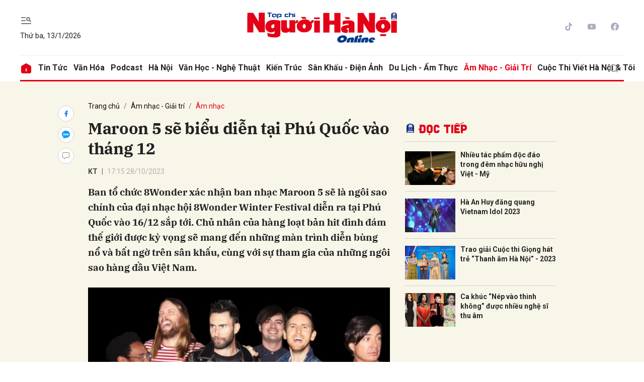

--- FILE ---
content_type: text/html; charset=utf-8
request_url: https://nguoihanoi.vn/maroon-5-se-bieu-dien-tai-phu-quoc-vao-thang-12-78889.html
body_size: 17270
content:
<!DOCTYPE html>
<html xmlns="https://www.w3.org/1999/xhtml" lang="vi">
<head>
    <meta name="MobileOptimized" content="device-width" />
    <meta name="viewport" content="width=device-width, initial-scale=1, shrink-to-fit=no">
    <title>Maroon 5 sẽ biểu diễn tại Ph&#250; Quốc v&#224;o th&#225;ng 12</title>
    <link rel="shortcut icon" href="https://nhn.1cdn.vn/assets/images/favicon.ico" />
    <meta http-equiv="Content-Type" content="text/html;charset=UTF-8">
    <meta name="author" content="nguoihanoi.vn">
    <meta http-equiv="X-UA-Compatible" content="IE=edge,chrome=1" />
    <meta name="HandheldFriendly" content="true" />
    <meta name="robots" content="noodp,max-image-preview:large,index,follow" />
    <meta name="googlebot-news" content="index">
    <meta name="keywords" content="Maroon 5, 8Wonder Winter Festival, Ph&#250; Quốc, " />
    <meta name="description" content="Ban tổ chức 8Wonder x&#225;c nhận ban nhạc Maroon 5 sẽ l&#224; ng&#244;i sao ch&#237;nh của đại nhạc hội 8Wonder Winter Festival diễn ra tại Ph&#250; Quốc v&#224;o 16/12 sắp tới. Chủ nh&#226;n của h&#224;ng loạt bản hit đ&#236;nh đ&#225;m thế giới được kỳ vọng sẽ mang đến những m&#224;n tr&#236;nh diễn b&#249;ng nổ v&#224; " />
        <link rel="canonical" href="https://nguoihanoi.vn/maroon-5-se-bieu-dien-tai-phu-quoc-vao-thang-12-78889.html" />
            <meta property="og:title" content="Maroon 5 sẽ biểu diễn tại Ph&#250; Quốc v&#224;o th&#225;ng 12">
            <meta property="og:description" content="Ban tổ chức 8Wonder x&#225;c nhận ban nhạc Maroon 5 sẽ l&#224; ng&#244;i sao ch&#237;nh của đại nhạc hội 8Wonder Winter Festival diễn ra tại Ph&#250; Quốc v&#224;o 16/12 sắp tới. Chủ nh&#226;n của h&#224;ng loạt bản hit đ&#236;nh đ&#225;m thế giới được kỳ vọng sẽ mang đến những m&#224;n tr&#236;nh diễn b&#249;ng nổ v&#224; bất ngờ tr&#234;n s&#226;n khấu, c&#249;ng với sự tham gia của những ng&#244;i sao h&#224;ng đầu Việt Nam." />
            <meta property="og:image" content="https://nhn.1cdn.vn/thumbs/1200x630/2023/10/28/9ur297gd.png" />
            <meta property="og:url" content="https://nguoihanoi.vn/maroon-5-se-bieu-dien-tai-phu-quoc-vao-thang-12-78889.html" />
            <meta property="article:section" content="&#194;m nhạc">
            <meta property="article:published_time" content="10/28/2023 5:15:01 PM">
    <meta property="og:site_name" content="Tạp chí Người Hà Nội" />
    <meta property="og:type" content="website" />
    <meta property="og:locale" itemprop="inLanguage" content="vi_VN" />
    <meta property="datetimenow" content="1/13/2026 5:19:38 PM" />
    
        <style>
            /*Xóa khoảng trống ở header khi nó được chèn trong content vì web này đã có sẵn khoảng trống*/
            .entry .sc-longform-header-top-normal,
            .entry .sc-longform-header-top-normal-small,
            .entry .sc-longform-header-no-bg-img-normal,
            .entry .sc-longform-header-default-normal,
            .entry .sc-longform-header-top-normal .sc-longform-header-text,
            .entry .sc-longform-header-top-normal-small .sc-longform-header-text,
            .entry .sc-longform-header-no-bg-img-normal .sc-longform-header-text,
            .entry .sc-longform-header-default-normal .sc-longform-header-text {
                padding-top: 0 !important;
            }

            .entry:not(.longform) .sc-longform-header-top-normal .sc-longform-header-text .sc-longform-header-title,
            .entry:not(.longform) .sc-longform-header-top-normal-small .sc-longform-header-text .sc-longform-header-title,
            .entry:not(.longform) .sc-longform-header-no-bg-img-normal .sc-longform-header-text .sc-longform-header-title,
            .entry:not(.longform) .sc-longform-header-default-normal .sc-longform-header-text .sc-longform-header-title {
                padding-top: 0 !important;
                padding-bottom: 0 !important;
            }

            /*Chỉnh thông tin tác giả, ngày xuất bản*/
            .entry:not(.longform) .sc-longform-header-meta {
                font-family: "Roboto",Arial,"Helvetica Neue",Helvetica,sans-serif !important;
                font-size: 14px !important;
                margin-top: 15px !important;
            }

            .entry:not(.longform) .sc-longform-header-author {
                color: #424242 !important;
            }

            .entry:not(.longform) .sc-longform-header-date {
                color: #888 !important;
            }

            .entry:not(.longform) .sc-text {
                font-size: 0;
            }

                .entry:not(.longform) .sc-text:after {
                    font-size: 14px;
                    display: inline;
                    content: "|";
                }

            @media (max-width: 991px) {
                .c-detail-head {
                    max-width: 600px;
                    margin-left: auto;
                    margin-right: auto;
                }

                    .c-detail-head .c-share-scroll {
                        top: -34px !important;
                    }
            }
        </style>



    <link href="https://nhn.1cdn.vn/assets/css/style.min.22072024.css" rel="stylesheet" />
        <link href="https://fonts.googleapis.com/css2?family=Amatic+SC:wght@400;700&family=Arima+Madurai:wght@400;700&family=Bangers&family=Barlow:ital,wght@0,400;0,700;1,400;1,700&family=Bitter:ital,wght@0,400;0,500;0,700;1,400;1,500;1,700&family=Bungee+Inline&family=Chakra+Petch:ital,wght@0,400;0,700;1,400;1,700&family=Comforter&family=Cormorant+Garamond:ital,wght@0,400;0,700;1,400;1,700&family=Cormorant+Infant:ital,wght@0,400;0,700;1,400;1,700&family=Dancing+Script:wght@400;700&family=EB+Garamond:ital,wght@0,400;0,700;1,400;1,700&family=Fuzzy+Bubbles:wght@400;700&family=Grandstander:ital,wght@0,400;0,700;1,400;1,700&family=Great+Vibes&family=IBM+Plex+Serif:ital,wght@0,400;0,700;1,400;1,700&family=Ingrid+Darling&family=Inter:wght@400;700&family=Itim&family=Kanit:ital,wght@0,400;0,700;1,400;1,700&family=Kodchasan:ital,wght@0,400;0,700;1,400;1,700&family=Lavishly+Yours&family=Lemonada:wght@400;700&family=Lobster&family=Lora:ital,wght@0,400;0,700;1,400;1,700&family=Mali:ital,wght@0,400;0,700;1,400;1,700&family=Meow+Script&family=Montserrat:ital,wght@0,400;0,700;1,400;1,700&family=Moo+Lah+Lah&family=Moon+Dance&family=Neonderthaw&family=Noto+Sans:ital,wght@0,400;0,700;1,400;1,700&family=Nunito:ital,wght@0,400;0,700;1,400;1,700&family=Ole&family=Open+Sans:ital,wght@0,400;0,700;1,400;1,700&family=Pacifico&family=Pangolin&family=Patrick+Hand&family=Paytone+One&family=Playfair+Display:ital,wght@0,400;0,700;1,400;1,700&family=Potta+One&family=Praise&family=Raleway:ital,wght@0,400;0,700;1,400;1,700&family=Roboto+Condensed:ital,wght@0,400;0,700;1,400;1,700&family=Roboto+Serif:ital,opsz,wght@0,8..144,400;0,8..144,700;1,8..144,400;1,8..144,700&family=Roboto:ital,wght@0,400;0,700;1,400;1,700&family=Saira+Stencil+One&family=Sansita+Swashed:wght@400;700&family=Send+Flowers&family=Signika:wght@400;700&family=Smooch+Sans:wght@400;700&family=Source+Sans+Pro:ital,wght@0,400;0,700;1,400;1,700&family=Splash&family=The+Nautigal:wght@400;700&family=Tinos:ital,wght@0,400;0,700;1,400;1,700&family=Tourney:ital,wght@0,400;0,700;1,400;1,700&family=Twinkle+Star&family=VT323&family=Vollkorn:ital,wght@0,400;0,700;1,400;1,700&family=Vujahday+Script&family=Work+Sans:ital,wght@0,400;0,700;1,400;1,700&family=Yeseva+One&display=swap" rel="stylesheet">
        <link rel="stylesheet" href="https://asset.1cdn.vn/onecms/all/editor-lite/snippets-custom.bundle.min.css?t=2026011317">
        <style type="text/css">
            .preview-mode {
                padding-top: 50px;
            }

                .preview-mode:before {
                    content: "Bạn đang xem phiên bản XEM THỬ của bài viết.";
                    position: fixed;
                    z-index: 9999;
                    top: 0;
                    left: 0;
                    right: 0;
                    background: rgba(255,255,255,0.95);
                    box-shadow: 0 0 3px 3px rgba(0,0,0,0.1);
                    display: block;
                    padding: 10px;
                    text-align: center;
                    color: #e30000;
                    font-size: 22px;
                    height: 50px;
                }

            @media(max-width:767px) {
                .preview-mode:before {
                    content: "Phiên bản XEM THỬ";
                }
            }
        </style>
    <link href="https://nhn.1cdn.vn/assets/css/custom.css?t=202601131719" rel="stylesheet" />

    <script async src="https://www.googletagmanager.com/gtag/js?id=G-FV7CDDG6QT"></script>
    <script>
        window.dataLayer = window.dataLayer || [];
        function gtag() { dataLayer.push(arguments); }
        gtag('js', new Date());
        gtag('config', 'G-FV7CDDG6QT');
    </script>
</head>
<body class=" ">


    <div class="c-container-wrapper">
        <div class="l-nav">
            <div class="c-header-banner">
                <div class="h-show-mobile">
                    <div class="c-banner">
                        <div class="c-banner-item is-custom-size">
                            <div class="c-banner-item__inner">
                                <div class="c-banner-item__box">
                                    <div class="oneads" id="zone-3" data-id="Mobile_Layout_TopBanner"></div>
                                </div>
                            </div>
                        </div>
                    </div>
                </div>
                <div class="h-show-pc">
                    <div class="container">
                        <div class="c-banner">
                            <div class="c-banner-item is-custom-size">
                                <div class="c-banner-item__inner">
                                    <div class="c-banner-item__box">
                                        <div class="oneads" id="zone-1" data-id="Layout_TopBanner"></div>
                                    </div>
                                </div>
                            </div>
                        </div>
                    </div>

                </div>
            </div>

            <div class="c-nav-inner">
                <div class="c-nav-inner__height"></div>
                <div class="c-header">
                    <div class="container">
                        <div class="c-header-inner">
                            <div class="c-header-inner__left">
                                <button class="c-menu-expand js-menu-expand" type="button"><i class="icon24-menu-gray"></i></button>
                                <div class="c-sologan">
                                    <p>Thứ ba, 13/1/2026</p>
                                </div>
                            </div>
                            <div class="c-header-inner__center onecms-logo">
 <div class="c-logo"><a href="/"><img src="https://nhn.1cdn.vn/assets/images/logo.svg" alt="logo"></a></div>                            </div>
                            <div class="c-header-inner__right">
                                <div class="c-head-social">
                                    <ul>
    <li><a href="#"><i class="icon16-tiktok"></i></a></li>
    <li><a href="#"><i class="icon16-youtube"></i></a></li>
    <li><a href="#"><i class="icon16-facebook-circle"></i></a></li>
</ul>
                                </div>
                                <div class="c-weather onecms__weather"></div>
                                <div class="c-search-wrapper">
                                    <div class="c-search">
                                        <div class="c-search__inner">
                                            <input class="form-control" id="txt-keyword" type="text" name="" placeholder="Tìm kiếm">
                                            <button class="c-search__btn btnSearch" type="submit"><i class="icon20-search"></i></button>
                                            <button class="c-search__close js-search-close" type="button"><i class="icon12-close"></i></button>
                                        </div>
                                    </div>
                                </div>
                            </div>
                        </div>

                    </div>

                </div>

            </div>

            <div class="c-menu-outer">
                <div class="container">
                    <div class="c-menu static-page-content" data-api-url="/api/static-page-content" data-view="normal">
                        <ul class="onecms__menu">
    <li><a href="/"><i class="icon24-home-primary"></i></a></li>

        <li><a href="https://nguoihanoi.vn/tin-tuc">Tin tức</a></li>
        <li><a href="https://nguoihanoi.vn/van-hoa">Văn h&#243;a</a></li>
        <li><a href="https://nguoihanoi.vn/podcast">Podcast</a></li>
        <li><a href="https://nguoihanoi.vn/ha-noi">H&#224; Nội</a></li>
        <li><a href="https://nguoihanoi.vn/van-hoc-nghe-thuat">Văn học - Nghệ thuật</a></li>
        <li><a href="https://nguoihanoi.vn/kien-truc">Kiến tr&#250;c</a></li>
        <li><a href="https://nguoihanoi.vn/san-khau-dien-anh">S&#226;n khấu - Điện ảnh</a></li>
        <li><a href="https://nguoihanoi.vn/du-lich-am-thuc">Du lịch - Ẩm thực</a></li>
        <li><a href="https://nguoihanoi.vn/am-nhac-giai-tri">&#194;m nhạc - Giải tr&#237;</a></li>
        <li><a href="https://nguoihanoi.vn/cuoc-thi-viet-ha-noi-toi">Cuộc thi viết H&#224; Nội &amp; T&#244;i</a></li>
    <li class="c-search-more"><a class="js-search-expand" href="#"><i class="icon20-search"></i></a></li>
</ul>
                        
                    </div>

                </div>

            </div>

            <div class="c-mega-menu">
                <button class="c-mega-menu__close js-mega-close" type="button"><span></span></button>
                <div class="container">
                    <div class="c-category-flex">
                        <div class="c-search-wrapper">
                            <div class="c-search">
                                <div class="c-search__inner">
                                    <input id="txt-keyword" class="form-control" type="text" name="" placeholder="Tìm kiếm">
                                    <button class="c-search__btn btnSearch" type="submit"><i class="icon20-search"></i></button>
                                </div>
                            </div>
                        </div>

                        
                    </div>
                </div>

            </div>

        </div>

    </div>

    

<div class="">
    <div class="container">
        <div class="c-banner">
            <div class="c-banner-item is-custom-size">
                <div class="c-banner-item__inner">
                    <div class="c-banner-item__box">
                        
                        <!-- nguoihanoi.vn_Top -->
                        
                    </div>
                </div>
            </div>
        </div>
    </div>
    <!--end container-->
</div>
<!--Content page part-->
    <div class="c-container-wrapper ">
        <div class="l-content bg-detail">
            <div class="container">
                <div class="l-content-flex">
                    <div class="l-main">
                        <div class="c-detail-head">
                            
<div class="c-detail-head__row">
    <nav aria-label="breadcrumb">
        <ol class="breadcrumb">
            <li class="breadcrumb-item"><a href="/">Trang chủ</a></li>
                <li class="breadcrumb-item"><a href="https://nguoihanoi.vn/am-nhac-giai-tri">&#194;m nhạc - Giải tr&#237;</a></li>
            <li class="breadcrumb-item active" aria-current="page"><a href="https://nguoihanoi.vn/am-nhac-giai-tri/am-nhac">&#194;m nhạc</a></li>
        </ol>
    </nav>
</div>
<div class="c-detail-head__row is-bar">
    <div class="c-share-scroll js-share-scroll">
        <ul class="clearfix">
            <li><a class="fb" href="https://www.facebook.com/sharer/sharer.php?u=https://nguoihanoi.vn/maroon-5-se-bieu-dien-tai-phu-quoc-vao-thang-12-78889.html&display=popup&ref=plugin"><i class="icon16-facebook"></i></a></li>
            <li class="zalo-share-button h-show-pc" data-href="https://nguoihanoi.vn/maroon-5-se-bieu-dien-tai-phu-quoc-vao-thang-12-78889.html" data-oaid="579745863508352884" data-layout="icon-text" data-color="blue" data-customize=true>
                <a class="bg-zalo" href="javascript:;" title="Chia sẻ Zalo"><span class="icon16-zalo"></span></a>
            </li>
            <li><a class="js-scroll-comment comment" href="#"><i class="icon16-comment"></i></a></li>
        </ul>
    </div>
</div>


                        </div>
                        <div class="c-news-detail">
                            <!-- b-maincontent-->
                            <article class="entry entry-no-padding ">
                                <div class="sc-longform-header sc-longform-header-default-normal block-sc-longform-header"><div class="sc-longform-header-text"><span class="sc-longform-header-cate block-sc-cate-name">Âm nhạc</span><h1 class="sc-longform-header-title block-sc-title">Maroon 5 sẽ biểu diễn tại Phú Quốc vào tháng 12</h1><div class="sc-longform-header-meta"><span class="sc-longform-header-author block-sc-author">KT</span> <span class="sc-text block-sc-text">•</span> <span class="sc-longform-header-date block-sc-publish-time">17:15 28/10/2023</span></div><p class="sc-longform-header-sapo block-sc-sapo">Ban tổ chức 8Wonder xác nhận ban nhạc Maroon 5 sẽ là ngôi sao chính của đại nhạc hội 8Wonder Winter Festival diễn ra tại Phú Quốc vào 16/12 sắp tới. Chủ nhân của hàng loạt bản hit đình đám thế giới được kỳ vọng sẽ mang đến những màn trình diễn bùng nổ và bất ngờ trên sân khấu, cùng với sự tham gia của những ngôi sao hàng đầu Việt Nam.</p></div><div class="sc-longform-header-media"></div></div><figure><img src="https://nhn.1cdn.vn/2023/10/28/9ur297gd.png" data-src="https://nhn.1cdn.vn/2023/10/28/9ur297gd.png" data-original="https://nhn.1cdn.vn/2023/10/28/9ur297gd.png" alt="9ur297gd.png" data-src-mobile="" data-file-id="34084"></figure><p>8Wonder hứa hẹn sẽ tạo ra "kỳ quan cảm xúc không giới hạn" cho du khách với sự hiện diện của tượng đài pop - rock đương đại Maroon 5. Ngoài ra, lễ hội âm nhạc mùa đông cũng mong muốn khẳng định vị thế của một lễ hội âm nhạc tầm cỡ thế giới trên bản đồ công nghiệp giải trí toàn cầu.</p><p>Đây chỉ là một trong ba siêu đại nhạc hội đình đám, hai lễ hội chủ đề với hàng trăm hoạt động, trải nghiệm, trình diễn rực rỡ sẽ diễn ra không ngừng nghỉ xuyên suốt Lễ hội mùa đông Wake Up Festival 2023.</p><p>Việc Maroon 5 về Việt Nam thực sự khiến năm 2023 quá đáng nhớ với công chúng yêu nhạc trong nước khi được đón hàng loạt những tên tuổi hạng A của quốc tế. Trong mùa hè chúng ta đã có BLACKPINK, Charlie Puth - dịp cuối năm sẽ có Maroon 5, Westlife và rất đông các nghệ sĩ Kpop. Rất nhiều bản hit của Maroon 5 được khán giả Việt yêu mến, tiêu biểu có thể kể đến: <em>Sugar, Girls Like You, Memories, Moves Like Jagger, One More Night, Payphone, She Will Be Loved,...</em></p><p>Maroon 5 là nhóm nhạc pop rock cực kì nổi tiếng và hiện tại đang hoạt động với 6 thành viên. Trưởng nhóm Maroon 5 là Adam Levine, cũng là một nghệ sĩ solo hàng top của âm nhạc thế giới. Maroon 5 hiện đang là một trong những nhóm nhạc bán chạy nhất mọi thời đại với hơn 135 triệu đĩa đã được bán ra trong suốt 3 thập niên hoạt động. Maroon 5 sở hữu 4 bản hit đạt vị trí Quán quân Billboard Hot 100 gồm <em>Girls Like You, Moves Like Jagger, One More Night, Makes Me Wonder - </em>bên cạnh đó là 15 bản hit lọt vào top 10 BXH danh giá này. Nhóm đã xuất sắc giành về cho mình 3 giải Grammy trên tổng số 10 đề cử./.</p><div class="sc-empty-layer"></div>

                                <!--ads sapo-->
                                

                            </article>
                            <div class="c-box">
                                <div class="c-box__content">
                                    <div class="c-banner-item is-custom-size">
                                        <div class="c-banner-item__inner">
                                            <div class="c-banner-item__box">
                                                
                                                <!-- nguoihanoi.vn_CBV -->
                                                
                                            </div>
                                        </div>
                                    </div>
                                </div>
                                <!--end c-box__content-->
                            </div>
                            <div class="c-box">
    <div class="c-box__content">
        <div class="c-share-detail">
            <ul>
                <li><a class="btn-facebook fb" href="https://www.facebook.com/sharer/sharer.php?u=https://nguoihanoi.vn/maroon-5-se-bieu-dien-tai-phu-quoc-vao-thang-12-78889.html&display=popup&ref=plugin"><i class="icon12-facebook-f-white"></i>Chia sẻ Facebook</a></li>
                <li class="zalo-share-button h-show-pc" data-href="https://nguoihanoi.vn/maroon-5-se-bieu-dien-tai-phu-quoc-vao-thang-12-78889.html" data-oaid="579745863508352884" data-layout="icon-text" data-color="blue" data-customize=true>
                    <a class="btn-zalo" href="javascript:;" title="Chia sẻ Zalo"><i class="icon16-zalo-chat-white"></i>Chia sẻ Zalo</a>
                </li>
                <li class="h-show-mobile"><a class="btn-zalo" href="intent:#Intent;action=android.intent.action.SEND;type=text/plain;S.android.intent.extra.SUBJECT=;S.android.intent.extra.TEXT=https://nguoihanoi.vn/maroon-5-se-bieu-dien-tai-phu-quoc-vao-thang-12-78889.html?utm_source=zalo&amp;utm_medium=zalomsg&amp;B.hidePostFeed=true;B.backToSource=true;end" title="Chia sẻ Zalo"><i class="icon16-zalo-chat-white"></i>Chia sẻ Zalo</a></li>
                <li><a class="copy__link" data-href="https://nguoihanoi.vn/maroon-5-se-bieu-dien-tai-phu-quoc-vao-thang-12-78889.html"><i class="icon12-link"></i>Copy link</a></li>
                <li><a class="print" href="/print/78889.html"><i class="icon16-print"></i></a></li>
            </ul>
        </div>
        <!-- c-share-detail-->
    </div>
    <!-- c-box__content-->
</div>
<!-- c-box-->
<div class="c-box">
    <div class="c-box__content">
        <div class="c-widget-tags onecms__tags">
            <ul>
                    <li>
                        <h4>
                            <a href="/maroon-5-ptag.html" title="Maroon 5">Maroon 5</a>
                        </h4>
                    </li>
                    <li>
                        <h4>
                            <a href="/8wonder-winter-festival-ptag.html" title="8Wonder Winter Festival">8Wonder Winter Festival</a>
                        </h4>
                    </li>
            </ul>
        </div>
        <!-- c-widget-tags-->
    </div>
    <!-- c-box__content-->
</div>
<!-- c-box-->
    <div class="c-box">
        <div class="c-box__title">
<div class="c-box__title__name">Bài liên quan</div>        </div>
        <div class="c-box__content">
            <div class="c-template-list">
                <ul>
                        <li>
                            <div class="b-grid">
                                <div class="b-grid__img"><a href="https://nguoihanoi.vn/truong-bon-dau-chan-anh-hung-tri-an-the-he-cha-anh-78840.html"><img src="https://nhn.1cdn.vn/thumbs/540x360/2023/10/27/truong-bon-2-.jpg" alt="“Tru&#244;ng Bồn - Dấu ch&#226;n Anh h&#249;ng” tri &#226;n thế hệ cha anh" title="“Tru&#244;ng Bồn - Dấu ch&#226;n Anh h&#249;ng” tri &#226;n thế hệ cha anh" /></a></div>
                                <div class="b-grid__content">
                                    <div class="b-grid__row">
                                        <h3 class="b-grid__title"><a href="https://nguoihanoi.vn/truong-bon-dau-chan-anh-hung-tri-an-the-he-cha-anh-78840.html">“Tru&#244;ng Bồn - Dấu ch&#226;n Anh h&#249;ng” tri &#226;n thế hệ cha anh</a></h3>
                                    </div>
                                    <div class="b-grid__row b-grid__desc">Kỷ niệm 55 năm chiến thắng Tru&#244;ng Bồn (31/10/1968 - 31/10/2023), B&#225;o Nh&#226;n D&#226;n v&#224; UBND tỉnh Nghệ An phối hợp tổ chức chương tr&#236;nh nghệ thuật đặc biệt “Tru&#244;ng Bồn - Dấu ch&#226;n Anh h&#249;ng” v&#224;o tối 29/10 tại Khu di t&#237;ch lịch sử Quốc gia Tru&#244;ng Bồn (x&#227; Mỹ Sơn, huyện Đ&#244; Lương, tỉnh Nghệ An).</div>
                                </div>
                            </div>
                        </li>
                </ul>
            </div>
            <!-- c-template-list-->
        </div>
        <!-- c-box__content-->
    </div>
    <!-- c-box-->
    <div class="c-box h-show-mobile">
        <div class="c-box__title">
            <div class="c-box__title__name">Đọc tiếp</div>
        </div>
        <div class="c-box__content">
            <div class="c-news-topmore">
                    <div class="b-grid">
                        <div class="b-grid__img"><a href="https://nguoihanoi.vn/nhieu-tac-pham-doc-dao-trong-dem-nhac-huu-nghi-viet-my-78784.html"><img src="https://nhn.1cdn.vn/thumbs/540x360/2023/10/24/27-10-2017-to-chuc-dem-nhac-huu-nghi-viet-my-9c949b99-details.jpg" alt="Nhiều t&#225;c phẩm độc đ&#225;o trong đ&#234;m nhạc hữu nghị Việt - Mỹ" title="Nhiều t&#225;c phẩm độc đ&#225;o trong đ&#234;m nhạc hữu nghị Việt - Mỹ" /></a></div>
                        <div class="b-grid__content">
                            <div class="b-grid__row">
                                <h4 class="b-grid__title"><a href="https://nguoihanoi.vn/nhieu-tac-pham-doc-dao-trong-dem-nhac-huu-nghi-viet-my-78784.html">Nhiều t&#225;c phẩm độc đ&#225;o trong đ&#234;m nhạc hữu nghị Việt - Mỹ</a></h4>
                            </div>
                        </div>
                    </div>
                    <div class="b-grid">
                        <div class="b-grid__img"><a href="https://nguoihanoi.vn/ha-an-huy-dang-quang-vietnam-idol-2023-78744.html"><img src="https://nhn.1cdn.vn/thumbs/540x360/2023/10/22/k906mx4b.png" alt="H&#224; An Huy đăng quang Vietnam Idol 2023" title="H&#224; An Huy đăng quang Vietnam Idol 2023" /></a></div>
                        <div class="b-grid__content">
                            <div class="b-grid__row">
                                <h4 class="b-grid__title"><a href="https://nguoihanoi.vn/ha-an-huy-dang-quang-vietnam-idol-2023-78744.html">H&#224; An Huy đăng quang Vietnam Idol 2023</a></h4>
                            </div>
                        </div>
                    </div>
                    <div class="b-grid">
                        <div class="b-grid__img"><a href="https://nguoihanoi.vn/trao-giai-cuoc-thi-giong-hat-tre-thanh-am-ha-noi-2023-78735.html"><img src="https://nhn.1cdn.vn/thumbs/540x360/2023/10/21/trao-giai.jpg" alt="Trao giải Cuộc thi Giọng h&#225;t trẻ “Thanh &#226;m H&#224; Nội” - 2023" title="Trao giải Cuộc thi Giọng h&#225;t trẻ “Thanh &#226;m H&#224; Nội” - 2023" /></a></div>
                        <div class="b-grid__content">
                            <div class="b-grid__row">
                                <h4 class="b-grid__title"><a href="https://nguoihanoi.vn/trao-giai-cuoc-thi-giong-hat-tre-thanh-am-ha-noi-2023-78735.html">Trao giải Cuộc thi Giọng h&#225;t trẻ “Thanh &#226;m H&#224; Nội” - 2023</a></h4>
                            </div>
                        </div>
                    </div>
                    <div class="b-grid">
                        <div class="b-grid__img"><a href="https://nguoihanoi.vn/ca-khuc-nep-vao-thinh-khong-duoc-nhieu-nghe-si-thu-am-78728.html"><img src="https://nhn.1cdn.vn/thumbs/540x360/2023/10/20/nghe-si-1-01.jpg" alt="Ca kh&#250;c “N&#233;p v&#224;o thinh kh&#244;ng” được nhiều nghệ sĩ thu &#226;m" title="Ca kh&#250;c “N&#233;p v&#224;o thinh kh&#244;ng” được nhiều nghệ sĩ thu &#226;m" /></a></div>
                        <div class="b-grid__content">
                            <div class="b-grid__row">
                                <h4 class="b-grid__title"><a href="https://nguoihanoi.vn/ca-khuc-nep-vao-thinh-khong-duoc-nhieu-nghe-si-thu-am-78728.html">Ca kh&#250;c “N&#233;p v&#224;o thinh kh&#244;ng” được nhiều nghệ sĩ thu &#226;m</a></h4>
                            </div>
                        </div>
                    </div>
                <!-- b-grid-->
            </div>
            <!-- c-news-topmore-->
        </div>
        <!-- c-box__content-->
    </div>
    <!-- c-box-->
<!-- c-box-->
<div class="c-comments">
    <div class="c-comment-input onecms__comments">
        <div class="form-group">
            <textarea class="form-control txt-content" name="" placeholder="Vui lòng nhập tiếng việt có dấu"></textarea>
            <em></em>
        </div>
        <button parentid="0" class="btn btn-primary btnSend">Gửi bình luận</button>
        <div class="message hidden" style="font-family: sans-serif;font-size: 18px;">
            <p class="small">
                Bình luận của bạn đã được gửi và sẽ hiển thị sau khi được duyệt bởi ban biên tập.
                <br>
                Ban biên tập giữ quyền biên tập nội dung bình luận để phù hợp với qui định nội dung của Báo.
            </p>
        </div>
    </div>
    <div class="c-comment-bar">
        <div class="c-comment-bar__count">(0) Bình luận</div>
        <div class="c-comment-bar__sort">
            <label>Xếp theo:</label>
            <ul>
                <li class="comment-sort-by-newest"><a href="javascript:;">Thời gian</a></li>
                <li class="active comment-sort-by-like"><a href="javascript:;">Số người thích</a></li>
            </ul>
        </div>
    </div>
    <div class="c-comment-list onecms__comment__list">

    </div><!-- c-comment-list -->
</div>
<!-- c-comments-->


                        </div>
                        <!-- c-news-detail-->
                    </div>
                    <!-- l-main-->
                    <div class="l-sidebar">
                                <div class="c-box h-show-pc">
                                    <div class="c-box__content">
                                        <div class="c-banner-item">
                                            <div class="c-banner-item__inner">
                                                <div class="c-banner-item__box">
                                                    <div class="oneads" id="zone-13" data-id="dr1"></div>
                                                </div>
                                            </div>
                                        </div>
                                    </div>
                                    <!-- c-box__content-->
                                </div>
                                <!--end c-box-->
                                <div class="c-box h-show-pc" style="margin-top:10px">
                                    <div class="c-box__content">
                                        <div class="c-banner-item">
                                            <div class="c-banner-item__inner">
                                                <div class="c-banner-item__box">
                                                    <!-- nguoihanoi.vn_300x250_Right -->
                                                    
                                                </div>
                                            </div>
                                        </div>
                                    </div>
                                    <!-- c-box__content-->
                                </div>
                                <!--end c-box-->
                                <div class="c-box h-show-pc js-sticky-scroll">
                                    <div class="c-box__title">
                                        <div class="c-box__title__name">Đọc tiếp</div>
                                    </div>
                                    <div class="c-box__content">
                                        <div class="c-news-topmore">
                                                <div class="b-grid">
                                                    <div class="b-grid__img"><a href="https://nguoihanoi.vn/nhieu-tac-pham-doc-dao-trong-dem-nhac-huu-nghi-viet-my-78784.html"><img src="https://nhn.1cdn.vn/thumbs/540x360/2023/10/24/27-10-2017-to-chuc-dem-nhac-huu-nghi-viet-my-9c949b99-details.jpg" alt="Nhiều t&#225;c phẩm độc đ&#225;o trong đ&#234;m nhạc hữu nghị Việt - Mỹ" title="Nhiều t&#225;c phẩm độc đ&#225;o trong đ&#234;m nhạc hữu nghị Việt - Mỹ" /></a></div>
                                                    <div class="b-grid__content">
                                                        <div class="b-grid__row">
                                                            <h4 class="b-grid__title"><a href="https://nguoihanoi.vn/nhieu-tac-pham-doc-dao-trong-dem-nhac-huu-nghi-viet-my-78784.html">Nhiều t&#225;c phẩm độc đ&#225;o trong đ&#234;m nhạc hữu nghị Việt - Mỹ</a></h4>
                                                        </div>
                                                    </div>
                                                </div>
                                                <!-- b-grid-->
                                                <div class="b-grid">
                                                    <div class="b-grid__img"><a href="https://nguoihanoi.vn/ha-an-huy-dang-quang-vietnam-idol-2023-78744.html"><img src="https://nhn.1cdn.vn/thumbs/540x360/2023/10/22/k906mx4b.png" alt="H&#224; An Huy đăng quang Vietnam Idol 2023" title="H&#224; An Huy đăng quang Vietnam Idol 2023" /></a></div>
                                                    <div class="b-grid__content">
                                                        <div class="b-grid__row">
                                                            <h4 class="b-grid__title"><a href="https://nguoihanoi.vn/ha-an-huy-dang-quang-vietnam-idol-2023-78744.html">H&#224; An Huy đăng quang Vietnam Idol 2023</a></h4>
                                                        </div>
                                                    </div>
                                                </div>
                                                <!-- b-grid-->
                                                <div class="b-grid">
                                                    <div class="b-grid__img"><a href="https://nguoihanoi.vn/trao-giai-cuoc-thi-giong-hat-tre-thanh-am-ha-noi-2023-78735.html"><img src="https://nhn.1cdn.vn/thumbs/540x360/2023/10/21/trao-giai.jpg" alt="Trao giải Cuộc thi Giọng h&#225;t trẻ “Thanh &#226;m H&#224; Nội” - 2023" title="Trao giải Cuộc thi Giọng h&#225;t trẻ “Thanh &#226;m H&#224; Nội” - 2023" /></a></div>
                                                    <div class="b-grid__content">
                                                        <div class="b-grid__row">
                                                            <h4 class="b-grid__title"><a href="https://nguoihanoi.vn/trao-giai-cuoc-thi-giong-hat-tre-thanh-am-ha-noi-2023-78735.html">Trao giải Cuộc thi Giọng h&#225;t trẻ “Thanh &#226;m H&#224; Nội” - 2023</a></h4>
                                                        </div>
                                                    </div>
                                                </div>
                                                <!-- b-grid-->
                                                <div class="b-grid">
                                                    <div class="b-grid__img"><a href="https://nguoihanoi.vn/ca-khuc-nep-vao-thinh-khong-duoc-nhieu-nghe-si-thu-am-78728.html"><img src="https://nhn.1cdn.vn/thumbs/540x360/2023/10/20/nghe-si-1-01.jpg" alt="Ca kh&#250;c “N&#233;p v&#224;o thinh kh&#244;ng” được nhiều nghệ sĩ thu &#226;m" title="Ca kh&#250;c “N&#233;p v&#224;o thinh kh&#244;ng” được nhiều nghệ sĩ thu &#226;m" /></a></div>
                                                    <div class="b-grid__content">
                                                        <div class="b-grid__row">
                                                            <h4 class="b-grid__title"><a href="https://nguoihanoi.vn/ca-khuc-nep-vao-thinh-khong-duoc-nhieu-nghe-si-thu-am-78728.html">Ca kh&#250;c “N&#233;p v&#224;o thinh kh&#244;ng” được nhiều nghệ sĩ thu &#226;m</a></h4>
                                                        </div>
                                                    </div>
                                                </div>
                                                <!-- b-grid-->
                                        </div>
                                        <!-- c-news-topmore-->
                                    </div>
                                    <!-- c-box__content-->
                                        <div class="c-box h-show-pc" style="margin-top:20px">
                                            <div class="c-box__content">
                                                <div class="c-banner-item">
                                                    <div class="c-banner-item__inner">
                                                        <div class="c-banner-item__box">
                                                            
                                                            <!-- nguoihanoi.vn_300x600_Right -->
                                                            
                                                        </div>
                                                    </div>
                                                </div>
                                            </div>
                                            <!-- c-box__content-->
                                        </div>
                                        <!--end c-box-->
                                </div>
                                <!-- c-box-->
                    </div>
                    <!-- l-sidebar-->
                </div>
                <!-- l-content-->
            </div>
            <!-- container-->
        </div>
        <!-- bg-detail-->
    </div>
<!--end c-container-wrapper-->
<div class="c-container-wrapper">
    <div class="c-news-readmore">
        <div class="container">
            <div class="c-box">
                <div class="c-box__title">
                    <a href="https://nguoihanoi.vn/am-nhac-giai-tri/am-nhac"><div class="c-box__title__name">Đọc thêm &#194;m nhạc</div></a>
                </div>
                <div class="c-box__content">
                    <div class="c-template-grid is-col-3-pc is-title-first-mobile is-border-mobile">
                            <ul>
                                    <li>
                                        <div class="b-grid">
                                            <div class="b-grid__img"><a href="https://nguoihanoi.vn/yoshine-music-festival-toan-quoc-2026-cuoc-thi-tim-kiem-tai-nang-am-nhac-tre-viet-nam-96899.html"><img src="https://nhn.1cdn.vn/thumbs/540x360/2026/01/13/image(1).jpg" alt="Yoshine Music Festival to&#224;n quốc 2026 - Cuộc thi t&#236;m kiếm t&#224;i năng &#226;m nhạc trẻ Việt Nam" title="Yoshine Music Festival to&#224;n quốc 2026 - Cuộc thi t&#236;m kiếm t&#224;i năng &#226;m nhạc trẻ Việt Nam" /></a></div>
                                            <div class="b-grid__content">
                                                <div class="b-grid__row">
                                                    <h3 class="b-grid__title"><a href="https://nguoihanoi.vn/yoshine-music-festival-toan-quoc-2026-cuoc-thi-tim-kiem-tai-nang-am-nhac-tre-viet-nam-96899.html">Yoshine Music Festival to&#224;n quốc 2026 - Cuộc thi t&#236;m kiếm t&#224;i năng &#226;m nhạc trẻ Việt Nam</a></h3>
                                                </div>
                                                <div class="b-grid__row b-grid__desc">Cuộc thi t&#236;m kiếm t&#224;i năng &#226;m nhạc trẻ Việt Nam - Yoshine Music Festival 2026 l&#224; hoạt động thiết thực g&#243;p phần ph&#225;t triển đời sống &#226;m nhạc, n&#226;ng cao chất lượng gi&#225;o dục nghệ thuật v&#224; lan tỏa c&#225;c gi&#225; trị &#226;m nhạc h&#224;n l&#226;m tới cộng đồng.</div>
                                            </div>
                                        </div>
                                    </li>
                                    <li>
                                        <div class="b-grid">
                                            <div class="b-grid__img"><a href="https://nguoihanoi.vn/dong-concert-bung-no-cam-xuc-giu-chan-khan-gia-ha-noi-den-phut-cuoi-cung-96651.html"><img src="https://nhn.1cdn.vn/thumbs/540x360/2025/12/25/d2.jpg" alt="Đ&#244;ng Concert b&#249;ng nổ cảm x&#250;c, giữ ch&#226;n kh&#225;n giả H&#224; Nội đến ph&#250;t cuối c&#249;ng" title="Đ&#244;ng Concert b&#249;ng nổ cảm x&#250;c, giữ ch&#226;n kh&#225;n giả H&#224; Nội đến ph&#250;t cuối c&#249;ng" /></a></div>
                                            <div class="b-grid__content">
                                                <div class="b-grid__row">
                                                    <h3 class="b-grid__title"><a href="https://nguoihanoi.vn/dong-concert-bung-no-cam-xuc-giu-chan-khan-gia-ha-noi-den-phut-cuoi-cung-96651.html">Đ&#244;ng Concert b&#249;ng nổ cảm x&#250;c, giữ ch&#226;n kh&#225;n giả H&#224; Nội đến ph&#250;t cuối c&#249;ng</a></h3>
                                                </div>
                                                <div class="b-grid__row b-grid__desc">H&#224;ng chục ngh&#236;n kh&#225;n giả đ&#227; n&#225;n lại kh&#244;ng gian lễ hội đến tận những ph&#250;t cuối của đ&#234;m nhạc, c&#249;ng h&#242;a m&#236;nh v&#224;o Đ&#244;ng Concert, giữ lại trọn vẹn h&#224;nh tr&#236;nh cảm x&#250;c của Đ&#244;ng Fest 2025.</div>
                                            </div>
                                        </div>
                                    </li>
                                    <li>
                                        <div class="b-grid">
                                            <div class="b-grid__img"><a href="https://nguoihanoi.vn/hoa-nhac-chao-nam-moi-2026-tai-nha-hat-ho-guom-96643.html"><img src="https://nhn.1cdn.vn/thumbs/540x360/2025/12/25/1nhac.jpg" alt="H&#242;a nhạc ch&#224;o năm mới 2026 tại Nh&#224; h&#225;t Hồ Gươm" title="H&#242;a nhạc ch&#224;o năm mới 2026 tại Nh&#224; h&#225;t Hồ Gươm" /></a></div>
                                            <div class="b-grid__content">
                                                <div class="b-grid__row">
                                                    <h3 class="b-grid__title"><a href="https://nguoihanoi.vn/hoa-nhac-chao-nam-moi-2026-tai-nha-hat-ho-guom-96643.html">H&#242;a nhạc ch&#224;o năm mới 2026 tại Nh&#224; h&#225;t Hồ Gươm</a></h3>
                                                </div>
                                                <div class="b-grid__row b-grid__desc">Tối 28/12/2025, kh&#244;ng gian Nh&#224; h&#225;t Hồ Gươm sẽ ng&#226;n vang những thanh &#226;m rực rỡ của New Year Concert 2026 – đ&#234;m h&#242;a nhạc đặc biệt do D&#224;n nhạc Giao hưởng H&#224; Nội thực hiện, dưới sự chỉ huy của nhạc trưởng Trần Nhật Minh.</div>
                                            </div>
                                        </div>
                                    </li>
                                    <li>
                                        <div class="b-grid">
                                            <div class="b-grid__img"><a href="https://nguoihanoi.vn/cello-fundamento-10-l-amitie-tinh-ban-dem-nhac-co-dien-ket-noi-tinh-ban-va-nghe-thuat-96615.html"><img src="https://nhn.1cdn.vn/thumbs/540x360/2025/12/23/vl3.jpg" alt="Cello Fundamento 10 “L’AMITI&#201; – T&#204;NH BẠN”: Đ&#234;m nhạc cổ điển kết nối t&#236;nh bạn v&#224; nghệ thuật" title="Cello Fundamento 10 “L’AMITI&#201; – T&#204;NH BẠN”: Đ&#234;m nhạc cổ điển kết nối t&#236;nh bạn v&#224; nghệ thuật" /></a></div>
                                            <div class="b-grid__content">
                                                <div class="b-grid__row">
                                                    <h3 class="b-grid__title"><a href="https://nguoihanoi.vn/cello-fundamento-10-l-amitie-tinh-ban-dem-nhac-co-dien-ket-noi-tinh-ban-va-nghe-thuat-96615.html">Cello Fundamento 10 “L’AMITI&#201; – T&#204;NH BẠN”: Đ&#234;m nhạc cổ điển kết nối t&#236;nh bạn v&#224; nghệ thuật</a></h3>
                                                </div>
                                                <div class="b-grid__row b-grid__desc">Tối 22/12/2025 tại H&#224; Nội, buổi h&#242;a nhạc quốc tế Cello Fundamento lần thứ 10 với chủ đề “L’AMITI&#201; – T&#204;NH BẠN” sẽ ch&#237;nh thức diễn ra, đ&#225;nh dấu một cột mốc đặc biệt trong h&#224;nh tr&#236;nh lan tỏa &#226;m nhạc cổ điển, đặc biệt l&#224; nghệ thuật cello, đến c&#244;ng ch&#250;ng y&#234;u nhạc trong nước v&#224; quốc tế.</div>
                                            </div>
                                        </div>
                                    </li>
                                    <li>
                                        <div class="b-grid">
                                            <div class="b-grid__img"><a href="https://nguoihanoi.vn/dau-son-hanh-trinh-am-nhac-khac-hoa-hao-khi-dan-toc-96480.html"><img src="https://nhn.1cdn.vn/thumbs/540x360/2025/12/16/456-202512161134391.jpg" alt="&quot;Dấu son&quot; h&#224;nh tr&#236;nh &#226;m nhạc khắc họa h&#224;o kh&#237; d&#226;n tộc" title="&quot;Dấu son&quot; h&#224;nh tr&#236;nh &#226;m nhạc khắc họa h&#224;o kh&#237; d&#226;n tộc" /></a></div>
                                            <div class="b-grid__content">
                                                <div class="b-grid__row">
                                                    <h3 class="b-grid__title"><a href="https://nguoihanoi.vn/dau-son-hanh-trinh-am-nhac-khac-hoa-hao-khi-dan-toc-96480.html">&quot;Dấu son&quot; h&#224;nh tr&#236;nh &#226;m nhạc khắc họa h&#224;o kh&#237; d&#226;n tộc</a></h3>
                                                </div>
                                                <div class="b-grid__row b-grid__desc">Chương tr&#236;nh nghệ thuật “Dấu Son”: T&#225;i hiện h&#224;o kh&#237; d&#226;n tộc&#160; bằng ng&#244;n ngữ của &#226;m nhạc</div>
                                            </div>
                                        </div>
                                    </li>
                                    <li>
                                        <div class="b-grid">
                                            <div class="b-grid__img"><a href="https://nguoihanoi.vn/dem-hoa-nhac-dac-biet-ket-noi-hai-nen-van-hoa-viet-nam-va-armenia-96451.html"><img src="https://nhn.1cdn.vn/thumbs/540x360/2025/12/15/rezonans.jpg" alt="Đ&#234;m h&#242;a nhạc đặc biệt kết nối hai nền văn h&#243;a Việt Nam v&#224; Armenia" title="Đ&#234;m h&#242;a nhạc đặc biệt kết nối hai nền văn h&#243;a Việt Nam v&#224; Armenia" /></a></div>
                                            <div class="b-grid__content">
                                                <div class="b-grid__row">
                                                    <h3 class="b-grid__title"><a href="https://nguoihanoi.vn/dem-hoa-nhac-dac-biet-ket-noi-hai-nen-van-hoa-viet-nam-va-armenia-96451.html">Đ&#234;m h&#242;a nhạc đặc biệt kết nối hai nền văn h&#243;a Việt Nam v&#224; Armenia</a></h3>
                                                </div>
                                                <div class="b-grid__row b-grid__desc">Đ&#234;m nhạc Rezonans, tại Ph&#242;ng h&#242;a nhạc lớn, Học Viện &#194;m nhạc quốc gia Việt Nam (77 H&#224;o Nam, Đống Đa, H&#224; Nội‪), c&#243; sự tham gia của nghệ sĩ piano h&#224;ng đầu thế giới Armen Babakhanian v&#224; nghệ sĩ piano h&#224;ng đầu Việt Nam hiện nay Lưu Đức Anh.</div>
                                            </div>
                                        </div>
                                    </li>
                            </ul>
                    </div>
                    <!--end c-template-grid-->
                </div>
                <!-- c-box__content-->
            </div>
            <!-- c-box-->
        </div>
        <!--end container-->
    </div>
    <!--end c-news-readmore-->
</div>
<!--end c-container-wrapper-->
<div class="c-container-wrapper">
    <div class="c-homepage-repeat-content">
        <div class="container">
            <div class="l-content-flex">
                <div class="l-main is-margin-bottom-mobile">
                    <div class="c-box">
                        <div class="c-box__title">
                            <div class="c-box__title__name">Nổi bật Tạp chí Người Hà Nội</div>
                        </div>
                        <div class="c-box__content">
                            <div class="c-template-grid is-list-pc is-title-first-mobile is-border">
                                    <ul>
                                            <li>
                                                <div class="b-grid">
                                                    <div class="b-grid__img"><a href="https://nguoihanoi.vn/tuan-phim-ky-niem-80-nam-ngay-tong-tuyen-cu-dau-tien-bau-quoc-hoi-viet-nam-va-chao-mung-dai-hoi-xiv-cua-dang-96894.html"><img src="https://nhn.1cdn.vn/thumbs/540x360/2026/01/13/z7307322754772_837d415a46ba1da15542a3ab65cdf32f.jpg" alt="Tuần phim Kỷ niệm 80 năm ng&#224;y tổng tuyển cử đầu ti&#234;n bầu Quốc hội Việt Nam v&#224; ch&#224;o mừng Đại hội XIV của Đảng" title="Tuần phim Kỷ niệm 80 năm ng&#224;y tổng tuyển cử đầu ti&#234;n bầu Quốc hội Việt Nam v&#224; ch&#224;o mừng Đại hội XIV của Đảng" /></a></div>
                                                    <div class="b-grid__content">
                                                        <div class="b-grid__row">
                                                            <h3 class="b-grid__title"><a href="https://nguoihanoi.vn/tuan-phim-ky-niem-80-nam-ngay-tong-tuyen-cu-dau-tien-bau-quoc-hoi-viet-nam-va-chao-mung-dai-hoi-xiv-cua-dang-96894.html">Tuần phim Kỷ niệm 80 năm ng&#224;y tổng tuyển cử đầu ti&#234;n bầu Quốc hội Việt Nam v&#224; ch&#224;o mừng Đại hội XIV của Đảng</a></h3>
                                                        </div>
                                                        <div class="b-grid__row b-grid__desc">Bộ Văn h&#243;a, Thể thao v&#224; Du lịch vừa ban h&#224;nh Quyết định số 47/QĐ – BVHTTDL về việc tổ chức Tuần phim Kỷ niệm 80 năm ng&#224;y tổng tuyển cử đầu ti&#234;n bầu Quốc hội Việt Nam (06/01/1946 - 06/01/2026) v&#224; ch&#224;o mừng Đại hội đại biểu to&#224;n quốc lần thứ XIV của Đảng.</div>
                                                    </div>
                                                </div>
                                            </li>
                                            <li>
                                                <div class="b-grid">
                                                    <div class="b-grid__img"><a href="https://nguoihanoi.vn/bao-tang-my-thuat-viet-nam-tiep-nhan-gan-1-000-tac-pham-tu-hoi-my-thuat-viet-nam-96882.html"><img src="https://nhn.1cdn.vn/thumbs/540x360/2026/01/12/img_4550(1).jpeg" alt="Bảo t&#224;ng Mỹ thuật Việt Nam tiếp nhận gần 1.000 t&#225;c phẩm từ Hội Mỹ thuật Việt Nam" title="Bảo t&#224;ng Mỹ thuật Việt Nam tiếp nhận gần 1.000 t&#225;c phẩm từ Hội Mỹ thuật Việt Nam" /></a></div>
                                                    <div class="b-grid__content">
                                                        <div class="b-grid__row">
                                                            <h3 class="b-grid__title"><a href="https://nguoihanoi.vn/bao-tang-my-thuat-viet-nam-tiep-nhan-gan-1-000-tac-pham-tu-hoi-my-thuat-viet-nam-96882.html">Bảo t&#224;ng Mỹ thuật Việt Nam tiếp nhận gần 1.000 t&#225;c phẩm từ Hội Mỹ thuật Việt Nam</a></h3>
                                                        </div>
                                                        <div class="b-grid__row b-grid__desc">S&#225;ng 12/01/2026, tại Bảo t&#224;ng Mỹ thuật Việt Nam đ&#227; diễn ra Lễ tiếp nhận gần 1.000 t&#225;c phẩm mỹ thuật do Hội Mỹ thuật Việt Nam chuyển giao. Đ&#226;y l&#224; đợt tiếp nhận t&#225;c phẩm c&#243; quy m&#244; lớn nhất trong lịch sử Bảo t&#224;ng Mỹ thuật Việt Nam.</div>
                                                    </div>
                                                </div>
                                            </li>
                                            <li>
                                                <div class="b-grid">
                                                    <div class="b-grid__img"><a href="https://nguoihanoi.vn/cho-dong-xuan-se-la-trung-tam-cua-le-hoi-thiet-ke-sang-tao-ha-noi-dien-ra-vao-thang-11-2026-96874.html"><img src="https://nhn.1cdn.vn/thumbs/540x360/2026/01/11/img_4412.jpeg" alt="Chợ Đồng Xu&#226;n sẽ l&#224; trung t&#226;m của Lễ hội Thiết kế S&#225;ng tạo H&#224; Nội diễn ra v&#224;o th&#225;ng 11/2026" title="Chợ Đồng Xu&#226;n sẽ l&#224; trung t&#226;m của Lễ hội Thiết kế S&#225;ng tạo H&#224; Nội diễn ra v&#224;o th&#225;ng 11/2026" /></a></div>
                                                    <div class="b-grid__content">
                                                        <div class="b-grid__row">
                                                            <h3 class="b-grid__title"><a href="https://nguoihanoi.vn/cho-dong-xuan-se-la-trung-tam-cua-le-hoi-thiet-ke-sang-tao-ha-noi-dien-ra-vao-thang-11-2026-96874.html">Chợ Đồng Xu&#226;n sẽ l&#224; trung t&#226;m của Lễ hội Thiết kế S&#225;ng tạo H&#224; Nội diễn ra v&#224;o th&#225;ng 11/2026</a></h3>
                                                        </div>
                                                        <div class="b-grid__row b-grid__desc">Lịch sử h&#236;nh th&#224;nh v&#224; ph&#225;t triển chợ Đồng Xu&#226;n gắn liền với k&#253; ức H&#224; Nội, như l&#224; “Tr&#225;i tim th&#224;nh phố”, l&#224; kh&#244;ng gian giao thương, nơi lưu th&#244;ng h&#224;ng h&#243;a, con người v&#224; th&#244;ng tin, tạo n&#234;n huyết mạch vận h&#224;nh của H&#224; Nội qua thời gian.</div>
                                                    </div>
                                                </div>
                                            </li>
                                            <li>
                                                <div class="b-grid">
                                                    <div class="b-grid__img"><a href="https://nguoihanoi.vn/yoshine-music-festival-toan-quoc-2026-cuoc-thi-tim-kiem-tai-nang-am-nhac-tre-viet-nam-96899.html"><img src="https://nhn.1cdn.vn/thumbs/540x360/2026/01/13/image(1).jpg" alt="Yoshine Music Festival to&#224;n quốc 2026 - Cuộc thi t&#236;m kiếm t&#224;i năng &#226;m nhạc trẻ Việt Nam" title="Yoshine Music Festival to&#224;n quốc 2026 - Cuộc thi t&#236;m kiếm t&#224;i năng &#226;m nhạc trẻ Việt Nam" /></a></div>
                                                    <div class="b-grid__content">
                                                        <div class="b-grid__row">
                                                            <h3 class="b-grid__title"><a href="https://nguoihanoi.vn/yoshine-music-festival-toan-quoc-2026-cuoc-thi-tim-kiem-tai-nang-am-nhac-tre-viet-nam-96899.html">Yoshine Music Festival to&#224;n quốc 2026 - Cuộc thi t&#236;m kiếm t&#224;i năng &#226;m nhạc trẻ Việt Nam</a></h3>
                                                        </div>
                                                        <div class="b-grid__row b-grid__desc">Cuộc thi t&#236;m kiếm t&#224;i năng &#226;m nhạc trẻ Việt Nam - Yoshine Music Festival 2026 l&#224; hoạt động thiết thực g&#243;p phần ph&#225;t triển đời sống &#226;m nhạc, n&#226;ng cao chất lượng gi&#225;o dục nghệ thuật v&#224; lan tỏa c&#225;c gi&#225; trị &#226;m nhạc h&#224;n l&#226;m tới cộng đồng.</div>
                                                    </div>
                                                </div>
                                            </li>
                                            <li>
                                                <div class="b-grid">
                                                    <div class="b-grid__img"><a href="https://nguoihanoi.vn/huong-toi-dai-hoi-xiv-cua-dang-tiep-tuc-thuc-hien-tot-bon-kien-dinh-3-nhom-giai-phap-dot-pha-trong-cong-tac-xay-dung-dang-96897.html"><img src="https://nhn.1cdn.vn/thumbs/540x360/2026/01/13/hn5.jpg" alt="Tiếp tục thực hiện tốt “bốn ki&#234;n định”, 3 nh&#243;m giải ph&#225;p đột ph&#225; trong c&#244;ng t&#225;c x&#226;y dựng Đảng" title="Tiếp tục thực hiện tốt “bốn ki&#234;n định”, 3 nh&#243;m giải ph&#225;p đột ph&#225; trong c&#244;ng t&#225;c x&#226;y dựng Đảng" /></a></div>
                                                    <div class="b-grid__content">
                                                        <div class="b-grid__row">
                                                            <h3 class="b-grid__title"><a href="https://nguoihanoi.vn/huong-toi-dai-hoi-xiv-cua-dang-tiep-tuc-thuc-hien-tot-bon-kien-dinh-3-nhom-giai-phap-dot-pha-trong-cong-tac-xay-dung-dang-96897.html">Tiếp tục thực hiện tốt “bốn ki&#234;n định”, 3 nh&#243;m giải ph&#225;p đột ph&#225; trong c&#244;ng t&#225;c x&#226;y dựng Đảng</a></h3>
                                                        </div>
                                                        <div class="b-grid__row b-grid__desc">Phụ lục về tổng kết c&#244;ng t&#225;c x&#226;y dựng Đảng nhiệm kỳ Đại hội XIII v&#224; phương hướng, nhiệm vụ, giải ph&#225;p c&#244;ng t&#225;c x&#226;y dựng Đảng nhiệm kỳ Đại hội XIV, Đảng ta x&#225;c định sẽ tiếp tục thực hiện tốt “bốn ki&#234;n định” c&#249;ng 3 nh&#243;m giải ph&#225;p đột ph&#225; trong c&#244;ng t&#225;c x&#226;y dựng Đảng.</div>
                                                    </div>
                                                </div>
                                            </li>
                                    </ul>
                            </div>
                            <!--end c-template-grid-->
                        </div>
                        <!--end c-box__content-->
                    </div>
                    <!--end c-box-->
                    <div class="c-box">
                        <div class="c-box__title">
                            <div class="c-box__title__name">Đừng bỏ lỡ</div>
                        </div>
                        <div class="c-box__content">
                            <div class="c-template-grid is-list-pc is-title-first-mobile is-border">
                                    <ul class="loadAjax">
                                            <li class="loadArticle" pid="96898">
                                                <div class="b-grid">
                                                    <div class="b-grid__img"><a href="https://nguoihanoi.vn/trien-lam-sac-mau-huu-nghi-ket-noi-nghe-thuat-viet-nam-han-quoc-96898.html"><img src="https://nhn.1cdn.vn/thumbs/540x360/2026/01/13/anh-man-hinh-2026-01-13-luc-07.07.48(1).png" alt="Triển l&#227;m &quot;Sắc m&#224;u hữu nghị&quot;: Kết nối nghệ thuật Việt Nam - H&#224;n Quốc" title="Triển l&#227;m &quot;Sắc m&#224;u hữu nghị&quot;: Kết nối nghệ thuật Việt Nam - H&#224;n Quốc" /></a></div>
                                                    <div class="b-grid__content">
                                                        <div class="b-grid__row">
                                                            <h3 class="b-grid__title"><a href="https://nguoihanoi.vn/trien-lam-sac-mau-huu-nghi-ket-noi-nghe-thuat-viet-nam-han-quoc-96898.html">Triển l&#227;m &quot;Sắc m&#224;u hữu nghị&quot;: Kết nối nghệ thuật Việt Nam - H&#224;n Quốc</a></h3>
                                                        </div>
                                                        <div class="b-grid__row b-grid__desc">Ở triển l&#227;m n&#224;y, c&#225;c họa sĩ Việt Nam mang đến khoảng 50 t&#225;c phẩm phản &#225;nh diện mạo phong ph&#250; của mỹ thuật đương đại. C&#225;c t&#225;c phẩm được thể hiện tr&#234;n nhiều chất liệu như: sơn m&#224;i, sơn dầu, lụa, acrylic…</div>
                                                    </div>
                                                </div>
                                            </li>
                                            <li class="loadArticle" pid="96888">
                                                <div class="b-grid">
                                                    <div class="b-grid__img"><a href="https://nguoihanoi.vn/bao-ve-va-phat-huy-gia-tri-di-san-nghe-lam-tranh-dan-gian-dong-ho-va-dan-ca-quan-ho-bac-ninh-96888.html"><img src="https://nhn.1cdn.vn/thumbs/540x360/2026/01/12/e58c4ae6-c7c1-4b1d-ba19-0617422378f4-768x512.jpg" alt="Bảo vệ v&#224; ph&#225;t huy gi&#225; trị di sản “Nghề l&#224;m tranh d&#226;n gian Đ&#244;ng Hồ” v&#224; “D&#226;n ca Quan họ Bắc Ninh”" title="Bảo vệ v&#224; ph&#225;t huy gi&#225; trị di sản “Nghề l&#224;m tranh d&#226;n gian Đ&#244;ng Hồ” v&#224; “D&#226;n ca Quan họ Bắc Ninh”" /></a></div>
                                                    <div class="b-grid__content">
                                                        <div class="b-grid__row">
                                                            <h3 class="b-grid__title"><a href="https://nguoihanoi.vn/bao-ve-va-phat-huy-gia-tri-di-san-nghe-lam-tranh-dan-gian-dong-ho-va-dan-ca-quan-ho-bac-ninh-96888.html">Bảo vệ v&#224; ph&#225;t huy gi&#225; trị di sản “Nghề l&#224;m tranh d&#226;n gian Đ&#244;ng Hồ” v&#224; “D&#226;n ca Quan họ Bắc Ninh”</a></h3>
                                                        </div>
                                                        <div class="b-grid__row b-grid__desc">Bộ Văn h&#243;a Thể thao v&#224; Du lịch đ&#227; ban h&#224;nh C&#244;ng văn số 65/BVHTTDL-DSVH gửi UBND tỉnh Bắc Ninh về việc bảo vệ v&#224; ph&#225;t huy gi&#225; trị di sản “Nghề l&#224;m tranh d&#226;n gian Đ&#244;ng Hồ” v&#224; “D&#226;n ca Quan họ Bắc Ninh”.</div>
                                                    </div>
                                                </div>
                                            </li>
                                            <li class="loadArticle" pid="96886">
                                                <div class="b-grid">
                                                    <div class="b-grid__img"><a href="https://nguoihanoi.vn/phat-dong-cuoc-thi-sang-tac-truyen-ngan-cay-but-xanh-lan-thu-i-96886.html"><img src="https://nhn.1cdn.vn/thumbs/540x360/2026/01/12/z7423136777219_e44505744b88c9d3a454b73b85ab52fa.jpg" alt="Ph&#225;t động Cuộc thi s&#225;ng t&#225;c truyện ngắn “C&#226;y B&#250;t Xanh” lần thứ I" title="Ph&#225;t động Cuộc thi s&#225;ng t&#225;c truyện ngắn “C&#226;y B&#250;t Xanh” lần thứ I" /></a></div>
                                                    <div class="b-grid__content">
                                                        <div class="b-grid__row">
                                                            <h3 class="b-grid__title"><a href="https://nguoihanoi.vn/phat-dong-cuoc-thi-sang-tac-truyen-ngan-cay-but-xanh-lan-thu-i-96886.html">Ph&#225;t động Cuộc thi s&#225;ng t&#225;c truyện ngắn “C&#226;y B&#250;t Xanh” lần thứ I</a></h3>
                                                        </div>
                                                        <div class="b-grid__row b-grid__desc">Ng&#224;y 12/1/2026, tại H&#224; Nội, Thời b&#225;o Văn học Nghệ thuật phối hợp c&#249;ng Quỹ Hỗ trợ S&#225;ng tạo Văn học Nghệ thuật Việt Nam, C&#244;ng ty Cổ phần BOOKAS v&#224; C&#244;ng ty Cổ phần Tập đo&#224;n Truyền th&#244;ng Tri Thức Số (TTS) tổ chức ph&#225;t động Cuộc thi s&#225;ng t&#225;c truyện ngắn “C&#226;y B&#250;t Xanh” lần thứ I - năm 2026.</div>
                                                    </div>
                                                </div>
                                            </li>
                                            <li class="loadArticle" pid="96883">
                                                <div class="b-grid">
                                                    <div class="b-grid__img"><a href="https://nguoihanoi.vn/ha-noi-ruc-ro-co-hoa-chao-mung-dai-hoi-xiv-cua-dang-96883.html"><img src="https://nhn.1cdn.vn/thumbs/540x360/2026/01/12/dsc06886.jpg" alt="H&#224; Nội rực rỡ cờ hoa ch&#224;o mừng Đại hội XIV của Đảng" title="H&#224; Nội rực rỡ cờ hoa ch&#224;o mừng Đại hội XIV của Đảng" /></a></div>
                                                    <div class="b-grid__content">
                                                        <div class="b-grid__row">
                                                            <h3 class="b-grid__title"><a href="https://nguoihanoi.vn/ha-noi-ruc-ro-co-hoa-chao-mung-dai-hoi-xiv-cua-dang-96883.html">H&#224; Nội rực rỡ cờ hoa ch&#224;o mừng Đại hội XIV của Đảng</a></h3>
                                                        </div>
                                                        <div class="b-grid__row b-grid__desc">Những ng&#224;y n&#224;y, H&#224; Nội rực rỡ cờ hoa, pano, &#225;p ph&#237;ch ch&#224;o mừng Đại hội đại biểu to&#224;n quốc lần thứ XIV của Đảng. Kh&#244;ng kh&#237; trang trọng lan tỏa tr&#234;n khắp c&#225;c tuyến phố, thể hiện niềm tin, kỳ vọng của nh&#226;n d&#226;n Thủ đ&#244; hướng về đại hội.</div>
                                                    </div>
                                                </div>
                                            </li>
                                            <li class="loadArticle" pid="96871">
                                                <div class="b-grid">
                                                    <div class="b-grid__img"><a href="https://nguoihanoi.vn/don-xuan-moi-cung-ha-noi-niem-tin-va-hy-vong-trong-chuong-trinh-am-nhac-cuoi-tuan-96871.html"><img src="https://nhn.1cdn.vn/thumbs/540x360/2026/01/11/img_4403.jpeg" alt="Đ&#243;n xu&#226;n mới c&#249;ng “H&#224; Nội – Niềm tin v&#224; hy vọng” trong chương tr&#236;nh &quot;&#194;m nhạc cuối tuần&quot;" title="Đ&#243;n xu&#226;n mới c&#249;ng “H&#224; Nội – Niềm tin v&#224; hy vọng” trong chương tr&#236;nh &quot;&#194;m nhạc cuối tuần&quot;" /></a></div>
                                                    <div class="b-grid__content">
                                                        <div class="b-grid__row">
                                                            <h3 class="b-grid__title"><a href="https://nguoihanoi.vn/don-xuan-moi-cung-ha-noi-niem-tin-va-hy-vong-trong-chuong-trinh-am-nhac-cuoi-tuan-96871.html">Đ&#243;n xu&#226;n mới c&#249;ng “H&#224; Nội – Niềm tin v&#224; hy vọng” trong chương tr&#236;nh &quot;&#194;m nhạc cuối tuần&quot;</a></h3>
                                                        </div>
                                                        <div class="b-grid__row b-grid__desc">V&#224;o đ&#250;ng 15h30 chiều Chủ nhật h&#224;ng tuần, kh&#244;ng gian Nh&#224; B&#225;t Gi&#225;c – Vườn hoa L&#253; Th&#225;i Tổ tiếp tục trở th&#224;nh điểm hẹn văn h&#243;a quen thuộc của người d&#226;n Thủ đ&#244; khi chương tr&#236;nh “&#194;m nhạc cuối tuần” diễn ra trong sự quan t&#226;m của đ&#244;ng đảo kh&#225;n giả.</div>
                                                    </div>
                                                </div>
                                            </li>
                                            <li class="loadArticle" pid="96862">
                                                <div class="b-grid">
                                                    <div class="b-grid__img"><a href="https://nguoihanoi.vn/chiem-nguong-ve-dep-cac-tinh-thanh-qua-trien-lam-chat-dia-phuong-96862.html"><img src="https://nhn.1cdn.vn/thumbs/540x360/2026/01/11/img_4335.jpeg" alt="Chi&#234;m ngưỡng vẻ đẹp c&#225;c tỉnh th&#224;nh qua triển l&#227;m “Chất Địa Phương”" title="Chi&#234;m ngưỡng vẻ đẹp c&#225;c tỉnh th&#224;nh qua triển l&#227;m “Chất Địa Phương”" /></a></div>
                                                    <div class="b-grid__content">
                                                        <div class="b-grid__row">
                                                            <h3 class="b-grid__title"><a href="https://nguoihanoi.vn/chiem-nguong-ve-dep-cac-tinh-thanh-qua-trien-lam-chat-dia-phuong-96862.html">Chi&#234;m ngưỡng vẻ đẹp c&#225;c tỉnh th&#224;nh qua triển l&#227;m “Chất Địa Phương”</a></h3>
                                                        </div>
                                                        <div class="b-grid__row b-grid__desc">Trong khu&#244;n khổ chương tr&#236;nh &quot;Tụ hội S&#225;ng tạo&quot; - H&#224;nh tr&#236;nh đến Lễ hội Thiết kế S&#225;ng tạo H&#224; Nội 2026, triển l&#227;m “Chất Địa Phương” trưng b&#224;y 89 t&#225;c phẩm xuất sắc nhất của 98 nghệ sĩ trong cuộc thi vẽ minh họa c&#249;ng t&#234;n được ph&#225;t động v&#224;o th&#225;ng 5/2025.</div>
                                                    </div>
                                                </div>
                                            </li>
                                            <li class="loadArticle" pid="96855">
                                                <div class="b-grid">
                                                    <div class="b-grid__img"><a href="https://nguoihanoi.vn/khoi-dong-de-an-khao-sat-tiem-nang-phat-trien-khong-gian-sang-tao-va-trung-tam-cong-nghiep-van-hoa-ha-noi-96855.html"><img src="https://nhn.1cdn.vn/thumbs/540x360/2026/01/10/25a12082-9-768x523.jpg" alt="Khởi động Đề &#225;n khảo s&#225;t tiềm năng ph&#225;t triển kh&#244;ng gian s&#225;ng tạo v&#224; trung t&#226;m c&#244;ng nghiệp văn h&#243;a H&#224; Nội" title="Khởi động Đề &#225;n khảo s&#225;t tiềm năng ph&#225;t triển kh&#244;ng gian s&#225;ng tạo v&#224; trung t&#226;m c&#244;ng nghiệp văn h&#243;a H&#224; Nội" /></a></div>
                                                    <div class="b-grid__content">
                                                        <div class="b-grid__row">
                                                            <h3 class="b-grid__title"><a href="https://nguoihanoi.vn/khoi-dong-de-an-khao-sat-tiem-nang-phat-trien-khong-gian-sang-tao-va-trung-tam-cong-nghiep-van-hoa-ha-noi-96855.html">Khởi động Đề &#225;n khảo s&#225;t tiềm năng ph&#225;t triển kh&#244;ng gian s&#225;ng tạo v&#224; trung t&#226;m c&#244;ng nghiệp văn h&#243;a H&#224; Nội</a></h3>
                                                        </div>
                                                        <div class="b-grid__row b-grid__desc">Ng&#224;y 10/1, trong khu&#244;n khổ Lễ hội Thiết kế S&#225;ng tạo H&#224; Nội 2026, Tọa đ&#224;m “Giới thiệu Đề &#225;n Khảo s&#225;t c&#225;c kh&#244;ng gian tiềm năng trở th&#224;nh Kh&#244;ng gian S&#225;ng tạo v&#224; Trung t&#226;m C&#244;ng nghiệp Văn h&#243;a trong Th&#224;nh phố” đ&#227; được tổ chức tại Nh&#224; B&#225;t Gi&#225;c v&#224; kh&#244;ng gian Vườn hoa L&#253; Th&#225;i Tổ (H&#224; Nội). Sự kiện l&#224; một trong những hoạt động trọng điểm, mở đầu cho tiến tr&#236;nh x&#226;y dựng hạ tầng s&#225;ng tạo đ&#244; thị của Thủ đ&#244; theo định hướng d&#224;i hạn.</div>
                                                    </div>
                                                </div>
                                            </li>
                                            <li class="loadArticle" pid="96854">
                                                <div class="b-grid">
                                                    <div class="b-grid__img"><a href="https://nguoihanoi.vn/chien-nam-ve-sau-thoat-xac-mo-huong-tiep-can-moi-cho-dong-phim-thuc-chien-viet-nam-96854.html"><img src="https://nhn.1cdn.vn/thumbs/540x360/2026/01/10/601397623_1281733827326918_898303957477121370_n(1).jpg" alt="“Chiến Nam: Ve sầu tho&#225;t x&#225;c” - Mở hướng tiếp cận mới cho d&#242;ng phim thực chiến Việt Nam" title="“Chiến Nam: Ve sầu tho&#225;t x&#225;c” - Mở hướng tiếp cận mới cho d&#242;ng phim thực chiến Việt Nam" /></a></div>
                                                    <div class="b-grid__content">
                                                        <div class="b-grid__row">
                                                            <h3 class="b-grid__title"><a href="https://nguoihanoi.vn/chien-nam-ve-sau-thoat-xac-mo-huong-tiep-can-moi-cho-dong-phim-thuc-chien-viet-nam-96854.html">“Chiến Nam: Ve sầu tho&#225;t x&#225;c” - Mở hướng tiếp cận mới cho d&#242;ng phim thực chiến Việt Nam</a></h3>
                                                        </div>
                                                        <div class="b-grid__row b-grid__desc">V&#224;o ng&#224;y 30/1/2026, bộ phim điện ảnh “Chiến Nam: Ve sầu tho&#225;t x&#225;c” ch&#237;nh thức khởi chiếu tại c&#225;c cụm rạp tr&#234;n to&#224;n quốc. Được ấp ủ suốt một thập kỷ, bộ phim h&#224;nh động - v&#245; thuật - ph&#225; &#225;n n&#224;y đ&#227; mở ra hướng tiếp cận mới cho d&#242;ng phim thực chiến Việt Nam khi lần đầu ti&#234;n đưa m&#244;n ph&#225;i Votado l&#234;n m&#224;n ảnh rộng.</div>
                                                    </div>
                                                </div>
                                            </li>
                                            <li class="loadArticle" pid="96850">
                                                <div class="b-grid">
                                                    <div class="b-grid__img"><a href="https://nguoihanoi.vn/podcast-am-nhac-cuoi-tuan-so-1-96850.html"><img src="https://nhn.1cdn.vn/thumbs/540x360/2026/01/10/podcast-am-nhac-cuoi-tuan.png" alt="[Podcast] &#194;m nhạc cuối tuần - Số 1" title="[Podcast] &#194;m nhạc cuối tuần - Số 1" /></a></div>
                                                    <div class="b-grid__content">
                                                        <div class="b-grid__row">
                                                            <h3 class="b-grid__title"><a href="https://nguoihanoi.vn/podcast-am-nhac-cuoi-tuan-so-1-96850.html">[Podcast] &#194;m nhạc cuối tuần - Số 1</a></h3>
                                                        </div>
                                                        <div class="b-grid__row b-grid__desc">“&#194;m nhạc cuối tuần” l&#224; chương tr&#236;nh nghệ thuật đặc biệt do Sở Văn h&#243;a – Thể thao H&#224; Nội tổ chức thường ni&#234;n v&#224;o Chủ nhật h&#224;ng tuần tại Nh&#224; K&#232;n B&#225;t Gi&#225;c. Podcast “&#194;m nhạc cuối tuần” của Tạp ch&#237; Người H&#224; Nội sẽ tuyển chọn, giới thiệu lại những giai điệu, những bản nhạc đặc sắc của chương tr&#236;nh tr&#234;n nền tảng của Tạp ch&#237; điện tử.</div>
                                                    </div>
                                                </div>
                                            </li>
                                            <li class="loadArticle" pid="96849">
                                                <div class="b-grid">
                                                    <div class="b-grid__img"><a href="https://nguoihanoi.vn/950-nam-thanh-lap-quoc-tu-giam-ton-vinh-gia-tri-cua-dao-hoc-viet-nam-96849.html"><img src="https://nhn.1cdn.vn/thumbs/540x360/2026/01/10/613035124_1326572012841831_6891436301059913989_n.jpg" alt="950 năm th&#224;nh lập Quốc Tử Gi&#225;m - T&#244;n vinh gi&#225; trị của Đạo học Việt Nam" title="950 năm th&#224;nh lập Quốc Tử Gi&#225;m - T&#244;n vinh gi&#225; trị của Đạo học Việt Nam" /></a></div>
                                                    <div class="b-grid__content">
                                                        <div class="b-grid__row">
                                                            <h3 class="b-grid__title"><a href="https://nguoihanoi.vn/950-nam-thanh-lap-quoc-tu-giam-ton-vinh-gia-tri-cua-dao-hoc-viet-nam-96849.html">950 năm th&#224;nh lập Quốc Tử Gi&#225;m - T&#244;n vinh gi&#225; trị của Đạo học Việt Nam</a></h3>
                                                        </div>
                                                        <div class="b-grid__row b-grid__desc">Tối 9/1, tại Di t&#237;ch Quốc gia đặc biệt Văn Miếu – Quốc Tử Gi&#225;m, chương tr&#236;nh nghệ thuật “Đạo học” đ&#227; diễn ra, trở th&#224;nh điểm nhấn đặc biệt trong chuỗi hoạt động ch&#224;o mừng 950 năm th&#224;nh lập Quốc Tử Gi&#225;m (1076–2026) – Trường Quốc học đầu ti&#234;n của Việt Nam, đồng thời mở đầu cho một năm mới đầy &#253; nghĩa.</div>
                                                    </div>
                                                </div>
                                            </li>
                                    </ul>
                                <div class="loading_img" style="display: none;">
                                    <div class="timeline-wrapper">
                                        <div class="timeline-item">
                                            <div class="animated-background">
                                                <div class="background-masker header-top"></div>
                                                <div class="background-masker header-left"></div>
                                                <div class="background-masker header-right"></div>
                                                <div class="background-masker header-bottom"></div>
                                                <div class="background-masker header-2-left"></div>
                                                <div class="background-masker header-2-right"></div>
                                                <div class="background-masker header-2-bottom"></div>
                                                <div class="background-masker meta-left"></div>
                                                <div class="background-masker meta-right"></div>
                                                <div class="background-masker meta-bottom"></div>
                                                <div class="background-masker description-left"></div>
                                                <div class="background-masker description-right"></div>
                                                <div class="background-masker description-bottom"></div>
                                                <div class="background-masker description-2-left"></div>
                                                <div class="background-masker description-2-right"></div>
                                                <div class="background-masker description-2-bottom"></div>
                                                <div class="background-masker description-3-left"></div>
                                                <div class="background-masker description-3-right"></div>
                                                <div class="background-masker description-3-bottom"></div>
                                            </div>
                                        </div>
                                    </div> <div class="timeline-wrapper">
                                        <div class="timeline-item">
                                            <div class="animated-background">
                                                <div class="background-masker header-top"></div>
                                                <div class="background-masker header-left"></div>
                                                <div class="background-masker header-right"></div>
                                                <div class="background-masker header-bottom"></div>
                                                <div class="background-masker header-2-left"></div>
                                                <div class="background-masker header-2-right"></div>
                                                <div class="background-masker header-2-bottom"></div>
                                                <div class="background-masker meta-left"></div>
                                                <div class="background-masker meta-right"></div>
                                                <div class="background-masker meta-bottom"></div>
                                                <div class="background-masker description-left"></div>
                                                <div class="background-masker description-right"></div>
                                                <div class="background-masker description-bottom"></div>
                                                <div class="background-masker description-2-left"></div>
                                                <div class="background-masker description-2-right"></div>
                                                <div class="background-masker description-2-bottom"></div>
                                                <div class="background-masker description-3-left"></div>
                                                <div class="background-masker description-3-right"></div>
                                                <div class="background-masker description-3-bottom"></div>
                                            </div>
                                        </div>
                                    </div>
                                </div><!--end load more-->
                            </div>
                            <!--end c-template-grid-->
                            <div class="c-more" id="load_more"><a href="javascript:;">Xem thêm</a></div>
                        </div>
                        <!--end c-box__content-->
                    </div>
                    <!--end c-box-->
                </div>
                <!--end l-main-->
                <div class="l-sidebar">
                    <div class="c-box bg-gray">
                        <div class="c-box__title">
                            <div class="c-box__title__name">Đọc nhiều</div>
                        </div>
                        <div class="c-box__content">
                            <div class="c-news-topread">
                                    <ul>

                                            <li>
                                                <div class="c-news-topread__number"><span>1</span></div>
                                                <h3 class="c-news-topread__title"><a href="https://nguoihanoi.vn/yoshine-music-festival-toan-quoc-2026-cuoc-thi-tim-kiem-tai-nang-am-nhac-tre-viet-nam-96899.html">Yoshine Music Festival to&#224;n quốc 2026 - Cuộc thi t&#236;m kiếm t&#224;i năng &#226;m nhạc trẻ Việt Nam</a></h3>
                                            </li>
                                    </ul>
                            </div>
                            <!--end c-news-topread-->
                        </div>
                        <!--end c-box__content-->
                    </div>
                    <!--end c-box-->
                    <div class="c-box is-margin-small h-show-pc">
                        <div class="c-box__content">
                            <div class="c-banner-item">
                                <div class="c-banner-item__inner">
                                    <div class="c-banner-item__box">
                                        <div class="oneads" id="zone-14" data-id="dr2"></div>
                                    </div>
                                </div>
                            </div>
                        </div>
                    </div>
                    <!--end c-box-->
                    <div class="c-box is-margin-small h-show-pc">
                        <div class="c-box__content">
                            <div class="c-banner-item">
                                <div class="c-banner-item__inner">
                                    <div class="c-banner-item__box">
                                        <div class="oneads" id="zone-15" data-id="dr3"></div>
                                    </div>
                                </div>
                            </div>
                        </div>
                    </div>
                    <!--end c-box-->
                </div>
                <!--end l-sidebar-->
            </div>
            <!--end l-content-flex-->
        </div>
        <!--end container-->
    </div>
    <!--end c-homepage-repeat-content-->
</div>
<!--end c-container-wrapper-->
<div class="c-header-sticky">
    <div class="container">
        <div class="c-logo"><a href="/"><img src="https://nhn.1cdn.vn/assets/images/logo.svg" alt="logo"></a></div>
        <div class="c-sticky-cat"><a href="https://nguoihanoi.vn/am-nhac-giai-tri/am-nhac">&#194;m nhạc</a></div>
        <div class="c-sticky-title">Maroon 5 sẽ biểu diễn tại Ph&#250; Quốc v&#224;o th&#225;ng 12</div>
        <div class="c-share-scroll">
            <ul class="clearfix">
                <li><a class="fb" href="https://www.facebook.com/sharer/sharer.php?u=https://nguoihanoi.vn/maroon-5-se-bieu-dien-tai-phu-quoc-vao-thang-12-78889.html&display=popup&ref=plugin"><i class="icon16-facebook"></i></a></li>
                <li class="zalo-share-button" data-href="https://nguoihanoi.vn/maroon-5-se-bieu-dien-tai-phu-quoc-vao-thang-12-78889.html" data-oaid="579745863508352884" data-layout="icon-text" data-color="blue" data-customize=true>
                    <a class="bg-zalo" href="javascript:;" title="Chia sẻ Zalo"><span class="icon16-zalo"></span></a>
                </li>
            </ul>
        </div>
    </div>
    <!-- container-->
</div>

<!--Ads-->
<!--end Ads-->

<!-- c-header-sticky-->



    <div class="c-container-wrapper">
        <div class="l-footer">
            
<div class="container">
    <div class="c-footer-main">
        <div class="c-footer-col is-col-1">
            <div class="c-footer-logo"><a href="/"><img src="https://nhn.1cdn.vn/assets/images/logo.svg" alt="logo"></a></div>
            <div class="c-footer-desc">
                <p>CƠ QUAN NGÔN LUẬN CỦA HỘI LIÊN HIỆP VĂN HỌC NGHỆ THUẬT HÀ NỘI</p>
                <p>© Copyright 1985 - 2022 Tạp chí Người Hà Nội</p>
                <p>
                    Tổng Biên tập:
                    <b>VƯƠNG MINH HUỆ</b>
                </p>
                <p>
                    Phó Tổng Biên tập:
                    <b>TẠ THỊ THU HÀ</b>
                </p>
            </div>
            <div class="c-head-social">
                <ul>
                    <li><a href="#"><i class="icon16-tiktok"></i></a></li>
                    <li><a href="#"><i class="icon16-youtube"></i></a></li>
                    <li><a href="#"><i class="icon16-facebook-circle"></i></a></li>
                </ul>
            </div>
        </div>

        <div class="c-footer-col is-col-2">
            <div class="c-footer-label">Chuyên mục</div>
            <div class="c-footer-content">
                <div class="c-footer-list is-flex">
                    <ul>
                            <li><a href="https://nguoihanoi.vn/tin-tuc">Tin tức</a></li>
                            <li><a href="https://nguoihanoi.vn/van-hoa">Văn h&#243;a</a></li>
                            <li><a href="https://nguoihanoi.vn/podcast">Podcast</a></li>
                            <li><a href="https://nguoihanoi.vn/ha-noi">H&#224; Nội</a></li>
                            <li><a href="https://nguoihanoi.vn/van-hoc-nghe-thuat">Văn học - Nghệ thuật</a></li>
                    </ul>
                    <ul>
                            <li><a href="https://nguoihanoi.vn/kien-truc">Kiến tr&#250;c</a></li>
                            <li><a href="https://nguoihanoi.vn/san-khau-dien-anh">S&#226;n khấu - Điện ảnh</a></li>
                            <li><a href="https://nguoihanoi.vn/my-thuat-nhiep-anh">Mỹ thuật - Nhiếp ảnh</a></li>
                            <li><a href="https://nguoihanoi.vn/du-lich-am-thuc">Du lịch - Ẩm thực</a></li>
                            <li><a href="https://nguoihanoi.vn/am-nhac-giai-tri">&#194;m nhạc - Giải tr&#237;</a></li>
                            <li><a href="https://nguoihanoi.vn/cuoc-thi-viet-ha-noi-toi">Cuộc thi viết H&#224; Nội &amp; T&#244;i</a></li>
                            <li><a href="https://nguoihanoi.vn/nhip-song-ha-noi">Nhịp sống H&#224; Nội</a></li>
                            <li><a href="https://nguoihanoi.vn/media">Media</a></li>
                            <li><a href="https://nguoihanoi.vn/thong-tin-doanh-nghiep">Th&#244;ng tin doanh nghiệp</a></li>
                    </ul>
                </div>
            </div>
        </div>

        <div class="c-footer-col is-col-3">
            <div class="c-footer-label">Thông tin liên hệ</div>
            <div class="c-footer-content">
                <p>Địa chỉ: Số 126 phố Nam Cao, phường Giảng Võ, Hà Nội</p>
                <p>Điện thoại: 024 3846 5176</p>
                <p>Hotline: 0988200599</p>
                <p>
                    Email:
                    <a href="/cdn-cgi/l/email-protection#096b68676b606c677d6879676e7c66606168676660496e64686065276a6664"><span class="__cf_email__" data-cfemail="8be9eae5e9e2eee5ffeafbe5ecfee4e2e3eae5e4e2cbece6eae2e7a5e8e4e6">[email&#160;protected]</span></a>
                </p>
                <p>Giấy phép hoạt động báo chí số: 359/ GP - BTTTT ngày 18 tháng 7 năm 2022</p>
            </div>
        </div>

        <div class="c-footer-col is-col-4">
            <div class="c-footer-label">Liên hệ quảng cáo</div>
            <div class="c-footer-content">
                <div class="c-footer-list">
                    <ul>
                        <li><a href="#">Thông tin tòa soạn</a></li>
                        <li><a href="#">Gửi tin bài cho tòa soạn</a></li>
                        <li><a href="#">Thông tin quảng cáo Tạp chí Người Hà Nội</a></li>
                        <li>
                            <p>
                                Liên hệ quảng cáo:
                                <b class="text-primary">0988200599</b>
                            </p>
                        </li>
                    </ul>
                </div>
            </div>
        </div>

    </div>

</div>
            
        </div>

    </div>

    <div class="c-powered">
        <div class="container">
            POWERED BY
            <a target="_blank" href="https://onecms.vn"><span>ONE</span>CMS</a> - A PRODUCT OF
            <span>NEKO</span>
        </div>

    </div>

    <div class="c-gotop js-gotop"><i class="icon24-angle-top"></i></div>


    <script data-cfasync="false" src="/cdn-cgi/scripts/5c5dd728/cloudflare-static/email-decode.min.js"></script><script src="https://nhn.1cdn.vn/assets/js/jquery-3.4.1.min.js"></script>

        <script src="https://asset.1cdn.vn/onecms/all/editor-lite/snippets-custom.bundle.min.js?t=2026011317"></script>
        <div class="popUp binhLuan binhluancomment" id="binhluanmodal">
            <div onclick="closePopUp();" class="bg"></div>
            <div class="popupContent">
                <div class="content">
                    <div class="title">Gửi bình luận</div>
                    <div class="form">
                        <div class="box">
                            <input type="text" id="txtName" value="" placeholder="Họ và tên..." />
                            <label class="control-label help-block" for="txtName">
                                <em></em>
                            </label>
                        </div>
                        <div class="box">
                            <input type="text" id="txtEmail" value="" placeholder="Email" />
                            <label class="control-label help-block" for="txtEmail">
                                <em></em>
                            </label>
                        </div>
                    </div>
                    <div class="btnClick">
                        <a onclick="closePopUp();" href="javascript://">Hủy</a>
                        <a href="javascript://" class="btnSendComment">Gửi</a>
                    </div>
                </div>
            </div>
        </div>
        <script src="https://sp.zalo.me/plugins/sdk.js"></script>
        <script type="text/javascript" src="/script/ui-78889.js"></script>
        <script type="text/javascript">


            setTimeout(function () {
                $('.entry object').each(function (item) {
                    $(this).attr('width', '100%');
                    $(this).attr('style', `overflow: hidden;height: ${$(this).innerWidth() * 0.5625}px`);
                });
                 let _LinktoChannel = 'https://nguoihanoi.vn/am-nhac-giai-tri';
                 let _LinktoParentChannel = 'https://nguoihanoi.vn/am-nhac-giai-tri';
                 $(".onecms__menu a").each(function () { let a = $(this).attr('href'); if (a === undefined || a === '') return; a === _LinktoChannel && $(this).closest("li").addClass("active"), a === _LinktoParentChannel && $(this).closest("li").addClass("active") });
            }, 1000);
        </script>
            <script type="text/javascript">
                if (window.location.href !== 'https://nguoihanoi.vn/maroon-5-se-bieu-dien-tai-phu-quoc-vao-thang-12-78889.html') window.location = 'https://nguoihanoi.vn/maroon-5-se-bieu-dien-tai-phu-quoc-vao-thang-12-78889.html';
            </script>
    <script src="https://nhn.1cdn.vn/assets/js/all.min.js?t=2026011317"></script>
    <script src="https://nhn.1cdn.vn/assets/js/custom.10122025.js?t=202601131719"></script>
    <script src="/script/oneAds.js" type="text/javascript"></script>


    <script>
        let ___id1cdn_js = document.createElement('script');
        ___id1cdn_js.src = 'https://id.1cdn.vn/js?id=O-Cpl8Tz4mvT';
        ___id1cdn_js.async = true;
        document.body.appendChild(___id1cdn_js);
    </script>


    
    <script type="text/javascript">
        var WebControl = WebControl || {};
		WebControl.PublishedTime = "2023-10-28T17:15:01Z";
        WebControl.FriendlyName = 'am-nhac';
        WebControl.publisherId = 78889;
        //#log info begin
        WebControl.item_id = 78889;
        WebControl.item_published_time = "2023-10-28T17:15:01Z";
        WebControl.item_title = "Maroon 5 sẽ biểu diễn tại Ph&#250; Quốc v&#224;o th&#225;ng 12";
        WebControl.item_tags = "Maroon 5,8Wonder Winter Festival";
        var _authorAlias = "KT";
        if (_authorAlias != "") {
            WebControl.item_authors = [];
            _authorAlias
                .split(",")
                .map((element) => element.trim())
                .filter((element) => element !== "")
                .forEach((element) => {
                    WebControl.item_authors.push({
                        author_id: 0,
                        author_name: element,
                        author_url: ""
                    });
                });
        }
        WebControl.item_channel = {
            channel_id: 314,
            channel_name: "&#194;m nhạc",
            channel_url: "https://nguoihanoi.vn/am-nhac-giai-tri/am-nhac"
        };
        WebControl.item_channels = [
                
                {
                    channel_id: 327,
                    channel_name: "&#194;m nhạc - Giải tr&#237;",
                    channel_url: "https://nguoihanoi.vn/am-nhac-giai-tri"
                },
                
            {
                channel_id: 314,
                channel_name: "&#194;m nhạc",
                channel_url: "https://nguoihanoi.vn/am-nhac-giai-tri/am-nhac"
            }
        ];
        //#log info end
        WebControl.f_share = 'https://www.facebook.com/sharer/sharer.php?u=https://nguoihanoi.vn/maroon-5-se-bieu-dien-tai-phu-quoc-vao-thang-12-78889.html';
        WebControl.UrlPath = '/maroon-5-se-bieu-dien-tai-phu-quoc-vao-thang-12-78889.html';
        WebControl.loadmore_params = () => ({ type: '24h', keyword: '', publisherId: $('.loadArticle:last').attr('pid'), channelId: 0, eventId: 0 });
        $(document).ready(function () {
            WebControl.commentDetailPage();
            WebControl.initChannelPage();
        });
        (function ShowBanner() {
            const isMobile = window.innerWidth < 992;
            $(".banner__sapo").insertAfter($(".block-sc-sapo"));
            $(".banner__sapo").insertAfter($("p.desc"));
            if (isMobile) {

            }

        })()
    </script>
    

<!-- GOOGLE SEARCH STRUCTURED DATA FOR ARTICLE -->
<script type="application/ld+json">
        {
        "@context": "https://schema.org",
        "@type": "NewsArticle",
        "mainEntityOfPage":{
        "@type":"WebPage",
        "@id":"https://nguoihanoi.vn/maroon-5-se-bieu-dien-tai-phu-quoc-vao-thang-12-78889.html"
        },
        "headline": "Maroon 5 sẽ biểu diễn tại Ph&#250; Quốc v&#224;o th&#225;ng 12",
        "description": "Ban tổ chức 8Wonder x&#225;c nhận ban nhạc Maroon 5 sẽ l&#224; ng&#244;i sao ch&#237;nh của đại nhạc hội 8Wonder Winter Festival diễn ra tại Ph&#250; Quốc v&#224;o 16/12 sắp tới. Chủ nh&#226;n của h&#224;ng loạt bản hit đ&#236;nh đ&#225;m thế giới được kỳ vọng sẽ mang đến những m&#224;n tr&#236;nh diễn b&#249;ng nổ v&#224; bất ngờ tr&#234;n s&#226;n khấu, c&#249;ng với sự tham gia của những ng&#244;i sao h&#224;ng đầu Việt Nam.",
        "image": {
        "@type": "ImageObject",
        "url": "https://nhn.1cdn.vn/thumbs/1200x630/2023/10/28/9ur297gd.png",
        "width" : 600,
        "height" : 315
        },
        "datePublished": "2023-10-28T17:15:01+07:00",
        "dateModified": "2023-10-28T17:15:01+07:00",
        "author": {
        "@type": "Person",
        "name": "KT"
        },
        "publisher": {
        "@type": "Organization",
        "name": "nguoihanoi.vn",
        "logo": {
        "@type": "ImageObject",
        "url": "https://nhn.1cdn.vn/assets/images/logo.svg",
        "width": 140,
        "height": 69
        }
        }
        }
</script>
<!-- GOOGLE BREADCRUMB STRUCTURED DATA -->
<script type="application/ld+json">
        {
        "@context": "https://schema.org",
        "@type": "BreadcrumbList",
        "itemListElement": [
        {
        "@type": "ListItem",
        "position": 1,
        "item": {
        "@id": "https://nguoihanoi.vn/am-nhac-giai-tri",
        "name": "&#194;m nhạc - Giải tr&#237;"
        }
        },{
        "@type": "ListItem",
        "position": 2,
        "item": {
        "@id": "https://nguoihanoi.vn/am-nhac-giai-tri/am-nhac",
        "name": "&#194;m nhạc"
        }
        }
        ]
        }
</script>

<script defer src="https://static.cloudflareinsights.com/beacon.min.js/vcd15cbe7772f49c399c6a5babf22c1241717689176015" integrity="sha512-ZpsOmlRQV6y907TI0dKBHq9Md29nnaEIPlkf84rnaERnq6zvWvPUqr2ft8M1aS28oN72PdrCzSjY4U6VaAw1EQ==" data-cf-beacon='{"version":"2024.11.0","token":"c4aa5ba06b80464bb2140be3554eb476","r":1,"server_timing":{"name":{"cfCacheStatus":true,"cfEdge":true,"cfExtPri":true,"cfL4":true,"cfOrigin":true,"cfSpeedBrain":true},"location_startswith":null}}' crossorigin="anonymous"></script>
</body>
</html>

--- FILE ---
content_type: text/html; charset=utf-8
request_url: https://id.1cdn.vn/embed?id=Cpl8Tz4mvT
body_size: -389
content:
<!DOCTYPE html><html><body><script>window.parent&&window.parent.postMessage&&window.parent.postMessage("16b6adf3-23e6-4e6c-8dbc-7bd59c8e4616","https://nguoihanoi.vn");</script></body></html>

--- FILE ---
content_type: image/svg+xml
request_url: https://nhn.1cdn.vn/assets/images/icons/icon16-comment.svg
body_size: 583
content:
<svg width="14" height="14" viewBox="0 0 14 14" fill="none" xmlns="http://www.w3.org/2000/svg">
<path d="M7 10.5C6.89181 10.5 6.78655 10.5351 6.7 10.6L3.51044 12.9922L3.53098 11.0052C3.53236 10.8717 3.48029 10.7432 3.38638 10.6483C3.29247 10.5534 3.16451 10.5 3.03101 10.5H2C1.6022 10.5 1.22069 10.342 0.939369 10.0606C0.658046 9.77931 0.5 9.3978 0.5 9V2C0.5 1.6022 0.658046 1.22069 0.939369 0.939369C1.22069 0.658046 1.6022 0.5 2 0.5H12C12.3978 0.5 12.7793 0.658046 13.0606 0.939369C13.342 1.22069 13.5 1.6022 13.5 2V9C13.5 9.3978 13.342 9.77931 13.0606 10.0606C12.7793 10.342 12.3978 10.5 12 10.5H7Z" stroke="#503D1F" stroke-opacity="0.6" stroke-linecap="round" stroke-linejoin="round"/>
</svg>


--- FILE ---
content_type: application/javascript; charset=utf-8
request_url: https://asset.1cdn.vn/onecms/all/editor-lite/snippets-custom.bundle.min.js?t=2026011317
body_size: 155904
content:
const _0x341b9b=_0x8eba;(function(_0x57bc1a,_0x34af8a){const _0x74752d=_0x8eba,_0x18137f=_0x57bc1a();while(!![]){try{const _0x1b2a05=-parseInt(_0x74752d(0x203))/0x1*(-parseInt(_0x74752d(0x49b))/0x2)+parseInt(_0x74752d(0x58a))/0x3*(-parseInt(_0x74752d(0x667))/0x4)+parseInt(_0x74752d(0x86c))/0x5*(parseInt(_0x74752d(0x409))/0x6)+parseInt(_0x74752d(0x825))/0x7+-parseInt(_0x74752d(0x6f7))/0x8*(parseInt(_0x74752d(0x2a9))/0x9)+-parseInt(_0x74752d(0x711))/0xa+parseInt(_0x74752d(0x85e))/0xb*(parseInt(_0x74752d(0x605))/0xc);if(_0x1b2a05===_0x34af8a)break;else _0x18137f['push'](_0x18137f['shift']());}catch(_0x3c2b3f){_0x18137f['push'](_0x18137f['shift']());}}}(_0x299a,0x1f877));function toVnDatetimeString(_0x300f47,_0x8aafad=_0x341b9b(0x47c)){const _0x34b36f=_0x341b9b;var _0x3d9f49=moment(_0x300f47)['format']('ddd');switch(_0x3d9f49){case _0x34b36f(0x104):_0x3d9f49=_0x34b36f(0x21a);break;case'Tue':_0x3d9f49=_0x34b36f(0x1d6);break;case _0x34b36f(0x7f4):_0x3d9f49='Thứ\x204';break;case _0x34b36f(0x6e3):_0x3d9f49=_0x34b36f(0x225);break;case _0x34b36f(0x767):_0x3d9f49=_0x34b36f(0x24a);break;case _0x34b36f(0x192):_0x3d9f49='Thứ\x207';break;case _0x34b36f(0x5fa):_0x3d9f49=_0x34b36f(0x37f);break;default:break;}return _0x3d9f49+',\x20'+moment(_0x300f47)[_0x34b36f(0x102)](_0x8aafad);}function randomString(){const _0x5683a3=_0x341b9b;var _0x3a4b0e='',_0x4c7c8d=_0x5683a3(0x2ea);for(var _0xa65f14=0x0;_0xa65f14<0x8;_0xa65f14++)_0x3a4b0e+=_0x4c7c8d[_0x5683a3(0x414)](Math['floor'](Math[_0x5683a3(0x70d)]()*_0x4c7c8d[_0x5683a3(0x473)]));return _0x3a4b0e;}function urlFromText(_0x39ae95){const _0x21fc0f=_0x341b9b;return _0x39ae95=_0x39ae95[_0x21fc0f(0x1f6)](),_0x39ae95=_0x39ae95[_0x21fc0f(0x46e)](/(ä|à|á|ạ|ả|ã|â|ầ|ấ|ậ|ẩ|ẫ|ă|ằ|ắ|ặ|ẳ|ẵ)/g,'a'),_0x39ae95=_0x39ae95[_0x21fc0f(0x46e)](/(ä|à|á|ạ|ả|ã|ầ|ấ|ậ|ẩ|ẫ|ă|ằ|ắ|ặ|ẳ|ẵ)/g,'a'),_0x39ae95=_0x39ae95[_0x21fc0f(0x46e)](/ç/g,'c'),_0x39ae95=_0x39ae95['replace'](/(è|é|ẹ|ẻ|ẽ|ê|ề|ế|ệ|ể|ễ)/g,'e'),_0x39ae95=_0x39ae95[_0x21fc0f(0x46e)](/(è|é|ẹ|ẻ|ẽ|ê|ề|ế|ệ|ể|ễ)/g,'e'),_0x39ae95=_0x39ae95['replace'](/(ì|í|î|ị|ỉ|ĩ)/g,'i'),_0x39ae95=_0x39ae95[_0x21fc0f(0x46e)](/(ì|í|î|ị|ỉ|ĩ)/g,'i'),_0x39ae95=_0x39ae95['replace'](/(ö|ò|ó|ọ|ỏ|õ|ô|ồ|ố|ộ|ổ|ỗ|ơ|ờ|ớ|ợ|ở|ỡ)/g,'o'),_0x39ae95=_0x39ae95[_0x21fc0f(0x46e)](/(ö|ò|ó|ọ|ỏ|õ|ô|ồ|ố|ộ|ổ|ỗ|ơ|ờ|ớ|ợ|ở|ỡ)/g,'o'),_0x39ae95=_0x39ae95[_0x21fc0f(0x46e)](/(ü|ù|ú|ụ|ủ|ũ|ư|ừ|ứ|ự|ử|ữ)/g,'u'),_0x39ae95=_0x39ae95[_0x21fc0f(0x46e)](/(ü|ù|ú|ụ|ủ|ũ|ư|ừ|ứ|ự|ử|ữ)/g,'u'),_0x39ae95=_0x39ae95['replace'](/(ỳ|ý|ỵ|ỷ|ỹ)/g,'y'),_0x39ae95=_0x39ae95[_0x21fc0f(0x46e)](/(ỳ|ý|ỵ|ỷ|ỹ)/g,'y'),_0x39ae95=_0x39ae95[_0x21fc0f(0x46e)](/(đ)/g,'d'),_0x39ae95=_0x39ae95[_0x21fc0f(0x46e)](/(đ)/g,'d'),_0x39ae95=_0x39ae95[_0x21fc0f(0x46e)](/(ð)/g,'d'),_0x39ae95=_0x39ae95['replace'](/(Ä|À|Á|Ạ|Ả|Ã|Â|Ầ|Ấ|Ậ|Ẩ|Ẫ|Ă|Ằ|Ắ|Ặ|Ẳ|Ẵ)/g,'A'),_0x39ae95=_0x39ae95['replace'](/(Ä|À|Á|Ạ|Ả|Ã|Â|Ầ|Ấ|Ậ|Ẩ|Ẫ|Ă|Ằ|Ắ|Ặ|Ẳ|Ẵ)/g,'A'),_0x39ae95=_0x39ae95[_0x21fc0f(0x46e)](/Ç/g,'C'),_0x39ae95=_0x39ae95['replace'](/(È|É|Ẹ|Ẻ|Ẽ|Ê|Ề|Ế|Ệ|Ể|Ễ)/g,'E'),_0x39ae95=_0x39ae95['replace'](/(È|É|Ẹ|Ẻ|Ẽ|Ê|Ề|Ế|Ệ|Ể|Ễ)/g,'E'),_0x39ae95=_0x39ae95[_0x21fc0f(0x46e)](/(Ì|Í|Ị|Ỉ|Ĩ)/g,'I'),_0x39ae95=_0x39ae95[_0x21fc0f(0x46e)](/(Ì|Í|Ị|Ỉ|Ĩ)/g,'I'),_0x39ae95=_0x39ae95['replace'](/(Ö|Ò|Ó|Ọ|Ỏ|Õ|Ô|Ồ|Ố|Ộ|Ổ|Ỗ|Ơ|Ờ|Ớ|Ợ|Ở|Ỡ)/g,'O'),_0x39ae95=_0x39ae95[_0x21fc0f(0x46e)](/(Ö|Ò|Ó|Ọ|Ỏ|Õ|Ô|Ồ|Ố|Ộ|Ổ|Ỗ|Ơ|Ờ|Ớ|Ợ|Ở|Ỡ)/g,'O'),_0x39ae95=_0x39ae95[_0x21fc0f(0x46e)](/(Ü|Ù|Ú|Ụ|Ủ|Ũ|Ư|Ừ|Ứ|Ự|Ử|Ữ)/g,'U'),_0x39ae95=_0x39ae95[_0x21fc0f(0x46e)](/(Ü|Ù|Ú|Ụ|Ủ|Ũ|Ư|Ừ|Ứ|Ự|Ử|Ữ)/g,'U'),_0x39ae95=_0x39ae95[_0x21fc0f(0x46e)](/(Ỳ|Ý|Ỵ|Ỷ|Ỹ)/g,'Y'),_0x39ae95=_0x39ae95[_0x21fc0f(0x46e)](/(Ỳ|Ý|Ỵ|Ỷ|Ỹ)/g,'Y'),_0x39ae95=_0x39ae95[_0x21fc0f(0x46e)](/(Đ)/g,'D'),_0x39ae95=_0x39ae95[_0x21fc0f(0x46e)](/[\t\r\n\v\f]/g,'-'),_0x39ae95=_0x39ae95[_0x21fc0f(0x46e)](/( )+/g,'-'),_0x39ae95=_0x39ae95[_0x21fc0f(0x46e)](/[^A-Za-z0-9_-]/g,'-'),_0x39ae95=_0x39ae95['replace'](/(_)+/g,'_'),_0x39ae95=_0x39ae95[_0x21fc0f(0x46e)](/(-)+/g,'-'),_0x39ae95=_0x39ae95[_0x21fc0f(0x46e)](/^\_+|\_+$/g,''),_0x39ae95=_0x39ae95[_0x21fc0f(0x46e)](/^\-+|\-+$/g,''),_0x39ae95[_0x21fc0f(0x80f)]();}function cleanEditorContentBeforeSave(_0x4f0e78=''){const _0x24a120=_0x341b9b;if(typeof _0x4f0e78[_0x24a120(0x46e)]!=_0x24a120(0x5fe))return _0x4f0e78;_0x4f0e78=_0x4f0e78[_0x24a120(0x46e)](/&nbsp;/g,'\x20'),_0x4f0e78=_0x4f0e78[_0x24a120(0x46e)](/\s+/g,'\x20')[_0x24a120(0x46e)](/(\s*)<(\/?)(p|div|h1|h2|h3|h4|figure|figcaption|img|table|tbody|tr|td|iframe|ul|li|ol)([^>]*)>(\s*)/gm,_0x24a120(0x8ae));var _0x1a48c6=$(_0x24a120(0x863))[_0x24a120(0x5ac)](_0x4f0e78);return _0x1a48c6[_0x24a120(0x41e)](_0x24a120(0x511))[_0x24a120(0x131)](),_0x1a48c6[_0x24a120(0x41e)](_0x24a120(0x293))[_0x24a120(0x597)](_0x24a120(0x830)),_0x1a48c6['find'](_0x24a120(0x20f))[_0x24a120(0x597)](_0x24a120(0x28d)),_0x1a48c6[_0x24a120(0x41e)](_0x24a120(0x82b))['removeClass'](_0x24a120(0x22f)),_0x1a48c6[_0x24a120(0x41e)]('.sc-story-reveal')[_0x24a120(0x597)](_0x24a120(0x4ab))[_0x24a120(0x597)]('fadeOutUpStart'),_0x1a48c6[_0x24a120(0x41e)](_0x24a120(0x73d))[_0x24a120(0x754)](_0x24a120(0x40c))[_0x24a120(0x754)]('data-rect-bottom'),_0x1a48c6[_0x24a120(0x41e)](_0x24a120(0x4be))[_0x24a120(0xf7)]('clip-path',''),_0x1a48c6[_0x24a120(0x41e)](_0x24a120(0x749))['css'](_0x24a120(0x2ef),''),_0x1a48c6['find'](_0x24a120(0x67c))[_0x24a120(0xf7)](_0x24a120(0x2e7),''),_0x1a48c6[_0x24a120(0x41e)]('.sc-timeline-line')[_0x24a120(0xf7)]('top','')['css'](_0x24a120(0x129),''),_0x1a48c6[_0x24a120(0x41e)](_0x24a120(0x1f1))[_0x24a120(0xf7)](_0x24a120(0x77d),''),_0x1a48c6[_0x24a120(0x41e)]('.animate__animated')[_0x24a120(0x597)](_0x24a120(0x745)),_0x1a48c6['find'](_0x24a120(0xeb))[_0x24a120(0x3e5)](function(){const _0x3c24d7=_0x24a120;var _0x1ae2d8=$(this);_0x1ae2d8[_0x3c24d7(0x597)]('animate__'+_getAnimateName(_0x1ae2d8[_0x3c24d7(0x4f0)](_0x3c24d7(0x68c))));}),_0x1a48c6['find']('.arx-spelling-error')[_0x24a120(0x3e5)](function(_0x2e75df,_0x4c5e7f){const _0x474703=_0x24a120;$(_0x4c5e7f)[_0x474703(0x3d7)](_0x4c5e7f[_0x474703(0x2c6)]);}),_0x1a48c6[_0x24a120(0x5ac)]()[_0x24a120(0x1f6)]();}function _getAnimateName(_0x1fc727){var _0x1993da='';return _0x1fc727['split']('\x20')['forEach'](function(_0x44fe7c){const _0x1bfee9=_0x8eba;if(_0x44fe7c['startsWith'](_0x1bfee9(0x704)))_0x1993da=_0x44fe7c[_0x1bfee9(0x46e)](_0x1bfee9(0x704),'');}),_0x1993da;}function cleanText(_0x432e01){const _0x2176c4=_0x341b9b;return _0x432e01[_0x2176c4(0x46e)](/\n+/g,'\x0a')[_0x2176c4(0x1f6)]('s');}(function(_0x25a351){const _0x26f837=_0x341b9b;if(typeof define===_0x26f837(0x5fe)&&define[_0x26f837(0x50f)])define([_0x26f837(0x258)],_0x25a351);else typeof module===_0x26f837(0x899)&&module[_0x26f837(0x63d)]?module[_0x26f837(0x63d)]=function(_0x43f457,_0x25eeff){const _0x42c876=_0x26f837;return _0x25eeff===undefined&&(typeof window!==_0x42c876(0x592)?_0x25eeff=require(_0x42c876(0x258)):_0x25eeff=require(_0x42c876(0x258))(_0x43f457)),_0x25a351(_0x25eeff),_0x25eeff;}:_0x25a351(jQuery);}(function(_0x5ca477){const _0x5a05d2=_0x341b9b;var _0x17bcce=function(_0x4807d9,_0x24b727){const _0x402339=_0x8eba;this[_0x402339(0x67d)]=_0x24b727,this['checkSettings'](),this[_0x402339(0x70f)]=null,this[_0x402339(0x6d7)]=null,this[_0x402339(0x73a)]={'entriesBuff':[],'width':0x0,'height':0x0,'aspectRatio':0x0},this[_0x402339(0x4fc)]=null,this[_0x402339(0x812)]=-0x1,this[_0x402339(0x3ec)]={'every':0x2,'flushed':0x0},this[_0x402339(0x448)]=_0x24b727[_0x402339(0x448)]>=0x0?_0x24b727[_0x402339(0x448)]:_0x24b727[_0x402339(0x33b)],this['maxRowHeight']=this[_0x402339(0x6de)](),this[_0x402339(0x809)]=this['retrieveSuffixRanges'](),this[_0x402339(0x141)]=this[_0x402339(0x448)],this[_0x402339(0x7a9)]=0x0,this[_0x402339(0x7d0)]={'phase':0x0,'timeSlot':0x96,'$el':_0x5ca477('<div\x20class=\x22jg-spinner\x22><span></span><span></span><span></span></div>'),'intervalId':null},this[_0x402339(0x600)]=![],this[_0x402339(0x4f9)]=null,this[_0x402339(0x721)]=_0x4807d9[_0x402339(0x557)](),this['$gallery']=_0x4807d9;};_0x17bcce['prototype'][_0x5a05d2(0x6dd)]=function(_0x3b1924,_0x1baa5d){const _0x39f91e=_0x5a05d2;var _0x57f0ce,_0x3ff067;_0x57f0ce=_0x3b1924>_0x1baa5d?_0x3b1924:_0x1baa5d;for(_0x3ff067=0x0;_0x3ff067<this[_0x39f91e(0x809)][_0x39f91e(0x473)];_0x3ff067++){if(_0x57f0ce<=this['suffixRanges'][_0x3ff067])return this['settings'][_0x39f91e(0x7cc)][this[_0x39f91e(0x809)][_0x3ff067]];}return this[_0x39f91e(0x67d)]['sizeRangeSuffixes'][this['suffixRanges'][_0x3ff067-0x1]];},_0x17bcce[_0x5a05d2(0x4ec)][_0x5a05d2(0x84d)]=function(_0x10f5ec,_0x2cdd70){const _0x505892=_0x5a05d2;return _0x10f5ec[_0x505892(0x6a3)](0x0,_0x10f5ec[_0x505892(0x473)]-_0x2cdd70['length']);},_0x17bcce[_0x5a05d2(0x4ec)][_0x5a05d2(0x619)]=function(_0x5857ec,_0xac6043){const _0x57af72=_0x5a05d2;return _0x5857ec[_0x57af72(0x811)](_0xac6043,_0x5857ec[_0x57af72(0x473)]-_0xac6043['length'])!==-0x1;},_0x17bcce[_0x5a05d2(0x4ec)][_0x5a05d2(0x13d)]=function(_0x3cc6c4){const _0x3110da=_0x5a05d2;for(var _0x60879e in this[_0x3110da(0x67d)][_0x3110da(0x7cc)]){if(this[_0x3110da(0x67d)][_0x3110da(0x7cc)][_0x3110da(0x1e5)](_0x60879e)){if(this[_0x3110da(0x67d)][_0x3110da(0x7cc)][_0x60879e][_0x3110da(0x473)]===0x0)continue;if(this[_0x3110da(0x619)](_0x3cc6c4,this['settings'][_0x3110da(0x7cc)][_0x60879e]))return this['settings'][_0x3110da(0x7cc)][_0x60879e];}}return'';},_0x17bcce[_0x5a05d2(0x4ec)][_0x5a05d2(0x11b)]=function(_0x42cc3d,_0x3145df,_0x2643ee,_0x15ceb1){const _0x2cf05e=_0x5a05d2;var _0x7fceaf;if(this[_0x2cf05e(0x67d)][_0x2cf05e(0x497)])_0x7fceaf=this[_0x2cf05e(0x67d)][_0x2cf05e(0x497)](_0x42cc3d,_0x3145df,_0x2643ee,_0x15ceb1);else{var _0x1316b1=_0x42cc3d[_0x2cf05e(0x479)](this[_0x2cf05e(0x67d)]['extension']),_0x2a59c8=_0x1316b1!==null?_0x1316b1[0x0]:'';_0x7fceaf=_0x42cc3d[_0x2cf05e(0x46e)](this[_0x2cf05e(0x67d)][_0x2cf05e(0x119)],''),_0x7fceaf=this[_0x2cf05e(0x84d)](_0x7fceaf,this[_0x2cf05e(0x13d)](_0x7fceaf)),_0x7fceaf+=this[_0x2cf05e(0x6dd)](_0x3145df,_0x2643ee)+_0x2a59c8;}return _0x7fceaf;},_0x17bcce[_0x5a05d2(0x4ec)]['showImg']=function(_0x171e02,_0x349323){const _0x4afebf=_0x5a05d2;if(this[_0x4afebf(0x67d)]['cssAnimation']){_0x171e02[_0x4afebf(0x665)](_0x4afebf(0x7c0));if(_0x349323)_0x349323();}else _0x171e02[_0x4afebf(0x4db)]()['fadeTo'](this['settings'][_0x4afebf(0x3a3)],0x1,_0x349323),_0x171e02[_0x4afebf(0x41e)](this[_0x4afebf(0x67d)]['imgSelector'])[_0x4afebf(0x4db)]()[_0x4afebf(0x722)](this[_0x4afebf(0x67d)][_0x4afebf(0x3a3)],0x1,_0x349323);},_0x17bcce['prototype'][_0x5a05d2(0x1b0)]=function(_0x20b951){const _0x326db3=_0x5a05d2;var _0x50762c=_0x20b951[_0x326db3(0x618)]('safe-src'),_0x4f9161=_0x326db3(0x76d);return typeof _0x50762c===_0x326db3(0x592)&&(_0x50762c=_0x20b951[_0x326db3(0x4f0)](_0x326db3(0x43d)),_0x4f9161=_0x326db3(0x43d)),_0x20b951[_0x326db3(0x618)](_0x326db3(0x872),_0x50762c),_0x20b951['data']('jg.src',_0x50762c),_0x20b951[_0x326db3(0x618)](_0x326db3(0x302),_0x4f9161),_0x50762c;},_0x17bcce[_0x5a05d2(0x4ec)][_0x5a05d2(0x647)]=function(_0x3f3a7a){const _0x4bce74=_0x5a05d2;var _0x286977=_0x3f3a7a[_0x4bce74(0x41e)](this[_0x4bce74(0x67d)][_0x4bce74(0x162)]);return _0x286977[_0x4bce74(0x473)]===0x0?null:_0x286977;},_0x17bcce[_0x5a05d2(0x4ec)][_0x5a05d2(0x3a8)]=function(_0x3ce796){const _0x2ecd98=_0x5a05d2;var _0x289fdb=_0x3ce796[_0x2ecd98(0x41e)](_0x2ecd98(0x3e1));return _0x289fdb[_0x2ecd98(0x473)]===0x0?null:_0x289fdb;},_0x17bcce['prototype'][_0x5a05d2(0x646)]=function(_0x462d1d,_0x45f5c1,_0x8fb577,_0x5c7b3f,_0xd23b9b,_0x2df5fc){const _0x13c397=_0x5a05d2;_0x462d1d['width'](_0x5c7b3f),_0x462d1d[_0x13c397(0x77d)](_0x2df5fc),_0x462d1d['css'](_0x13c397(0x26c),_0x8fb577),_0x462d1d[_0x13c397(0xf7)]('left',_0x45f5c1);var _0x30691c=this[_0x13c397(0x647)](_0x462d1d);if(_0x30691c!==null){_0x30691c[_0x13c397(0xf7)](_0x13c397(0x557),_0x5c7b3f),_0x30691c[_0x13c397(0xf7)](_0x13c397(0x77d),_0xd23b9b),_0x30691c[_0x13c397(0xf7)](_0x13c397(0x1e2),-_0x5c7b3f/0x2),_0x30691c[_0x13c397(0xf7)](_0x13c397(0x354),-_0xd23b9b/0x2);var _0x2bb48d=_0x30691c[_0x13c397(0x618)](_0x13c397(0x76e));if(_0x2bb48d){_0x2bb48d=this[_0x13c397(0x11b)](_0x2bb48d,_0x5c7b3f,_0xd23b9b,_0x30691c[0x0]),_0x30691c[_0x13c397(0x834)](_0x13c397(0x226),function(){const _0x56c836=_0x13c397;this[_0x56c836(0x30c)](_0x30691c);});var _0x4ce02a=function(){const _0x2bd97a=_0x13c397;_0x30691c[_0x2bd97a(0x4f0)](_0x2bd97a(0x43d),_0x2bb48d);};_0x462d1d[_0x13c397(0x618)]('jg.loaded')===_0x13c397(0x105)&&_0x2bb48d?this[_0x13c397(0x176)](_0x2bb48d,function(){const _0x5a0818=_0x13c397;this['showImg'](_0x462d1d,_0x4ce02a),_0x462d1d[_0x5a0818(0x618)](_0x5a0818(0x2ca),!![]);}['bind'](this)):this[_0x13c397(0x7ba)](_0x462d1d,_0x4ce02a);}}else this[_0x13c397(0x7ba)](_0x462d1d);this[_0x13c397(0x5f4)](_0x462d1d);},_0x17bcce[_0x5a05d2(0x4ec)][_0x5a05d2(0x5f4)]=function(_0x330e76){const _0x5bc9a7=_0x5a05d2;var _0x50645a=this[_0x5bc9a7(0x647)](_0x330e76);if(_0x50645a!==null&&this[_0x5bc9a7(0x67d)][_0x5bc9a7(0x6ee)]){var _0x569abd=this[_0x5bc9a7(0x3a8)](_0x330e76);if(_0x569abd===null){var _0x1943e8=_0x50645a[_0x5bc9a7(0x4f0)](_0x5bc9a7(0x2a4));if(!this[_0x5bc9a7(0x16c)](_0x1943e8))_0x1943e8=_0x330e76[_0x5bc9a7(0x4f0)](_0x5bc9a7(0x7b8));this[_0x5bc9a7(0x16c)](_0x1943e8)&&(_0x569abd=_0x5ca477(_0x5bc9a7(0xf3)+_0x1943e8+_0x5bc9a7(0x46a)),_0x330e76[_0x5bc9a7(0x6f5)](_0x569abd),_0x330e76['data'](_0x5bc9a7(0x5be),!![]));}if(_0x569abd!==null){if(!this['settings'][_0x5bc9a7(0x743)])_0x569abd[_0x5bc9a7(0x4db)]()[_0x5bc9a7(0x722)](0x0,this[_0x5bc9a7(0x67d)]['captionSettings'][_0x5bc9a7(0x86d)]);this[_0x5bc9a7(0x12c)](_0x330e76);}}else this[_0x5bc9a7(0x1ee)](_0x330e76);},_0x17bcce[_0x5a05d2(0x4ec)][_0x5a05d2(0x16c)]=function(_0x1261d4){return typeof _0x1261d4!=='undefined'&&_0x1261d4['length']>0x0;},_0x17bcce[_0x5a05d2(0x4ec)]['onEntryMouseEnterForCaption']=function(_0x2da1ac){const _0x293967=_0x5a05d2;var _0xd9b064=this['captionFromEntry'](_0x5ca477(_0x2da1ac[_0x293967(0x6ad)]));this[_0x293967(0x67d)][_0x293967(0x743)]?_0xd9b064[_0x293967(0x665)](_0x293967(0x3af))[_0x293967(0x597)](_0x293967(0x77b)):_0xd9b064[_0x293967(0x4db)]()[_0x293967(0x722)](this['settings'][_0x293967(0x8bc)]['animationDuration'],this[_0x293967(0x67d)]['captionSettings'][_0x293967(0x6ab)]);},_0x17bcce[_0x5a05d2(0x4ec)][_0x5a05d2(0x792)]=function(_0x50ca5f){const _0x4048c3=_0x5a05d2;var _0x56cd9a=this[_0x4048c3(0x3a8)](_0x5ca477(_0x50ca5f[_0x4048c3(0x6ad)]));this[_0x4048c3(0x67d)][_0x4048c3(0x743)]?_0x56cd9a['removeClass'](_0x4048c3(0x3af))['removeClass'](_0x4048c3(0x77b)):_0x56cd9a[_0x4048c3(0x4db)]()[_0x4048c3(0x722)](this[_0x4048c3(0x67d)][_0x4048c3(0x8bc)]['animationDuration'],this['settings'][_0x4048c3(0x8bc)]['nonVisibleOpacity']);},_0x17bcce[_0x5a05d2(0x4ec)][_0x5a05d2(0x12c)]=function(_0x1ef3ae){const _0x2e8faa=_0x5a05d2;var _0x540190=_0x1ef3ae['data']('jg.captionMouseEvents');typeof _0x540190===_0x2e8faa(0x592)&&(_0x540190={'mouseenter':_0x5ca477[_0x2e8faa(0x801)](this[_0x2e8faa(0x632)],this),'mouseleave':_0x5ca477[_0x2e8faa(0x801)](this[_0x2e8faa(0x792)],this)},_0x1ef3ae['on']('mouseenter',undefined,undefined,_0x540190[_0x2e8faa(0x51a)]),_0x1ef3ae['on']('mouseleave',undefined,undefined,_0x540190[_0x2e8faa(0x680)]),_0x1ef3ae[_0x2e8faa(0x618)](_0x2e8faa(0x5b6),_0x540190));},_0x17bcce[_0x5a05d2(0x4ec)]['removeCaptionEventsHandlers']=function(_0xa89551){const _0x786b33=_0x5a05d2;var _0x5ed341=_0xa89551[_0x786b33(0x618)](_0x786b33(0x5b6));typeof _0x5ed341!=='undefined'&&(_0xa89551['off'](_0x786b33(0x51a),undefined,_0x5ed341[_0x786b33(0x51a)]),_0xa89551[_0x786b33(0x65c)](_0x786b33(0x680),undefined,_0x5ed341[_0x786b33(0x680)]),_0xa89551[_0x786b33(0x357)](_0x786b33(0x5b6)));},_0x17bcce['prototype'][_0x5a05d2(0x2e8)]=function(){const _0x4b9826=_0x5a05d2;this[_0x4b9826(0x73a)][_0x4b9826(0x569)]=[],this['buildingRow']['aspectRatio']=0x0,this['buildingRow'][_0x4b9826(0x557)]=0x0;},_0x17bcce['prototype'][_0x5a05d2(0x309)]=function(_0x209717,_0x4c9046){const _0x466992=_0x5a05d2;var _0x11f718,_0x12f6a3,_0x43947e,_0x291c27,_0x2f2b24,_0x4f78b2=!![],_0x1bce66=0x0,_0x984ba8=this[_0x466992(0x721)]-0x2*this[_0x466992(0x448)]-(this[_0x466992(0x73a)][_0x466992(0x569)][_0x466992(0x473)]-0x1)*this[_0x466992(0x67d)][_0x466992(0x33b)],_0x439ac9=_0x984ba8/this['buildingRow'][_0x466992(0x352)],_0x1f7443=this[_0x466992(0x67d)][_0x466992(0x4f1)],_0x173276=this[_0x466992(0x73a)][_0x466992(0x557)]/_0x984ba8>this['settings'][_0x466992(0x836)];if(_0x4c9046||_0x209717&&this[_0x466992(0x67d)][_0x466992(0x705)]==='hide'&&!_0x173276){for(_0x11f718=0x0;_0x11f718<this[_0x466992(0x73a)][_0x466992(0x569)]['length'];_0x11f718++){_0x12f6a3=this[_0x466992(0x73a)]['entriesBuff'][_0x11f718];if(this[_0x466992(0x67d)][_0x466992(0x743)])_0x12f6a3[_0x466992(0x597)](_0x466992(0x7c0));else _0x12f6a3[_0x466992(0x4db)]()[_0x466992(0x722)](0x0,0.1),_0x12f6a3[_0x466992(0x41e)](_0x466992(0x3d4))['fadeTo'](0x0,0x0);}return-0x1;}_0x209717&&!_0x173276&&this[_0x466992(0x67d)][_0x466992(0x705)]!==_0x466992(0x420)&&this[_0x466992(0x67d)]['lastRow']!=='hide'&&(_0x4f78b2=![],this[_0x466992(0x7a9)]>0x0&&(_0x1f7443=(this[_0x466992(0x141)]-this[_0x466992(0x448)]-this[_0x466992(0x67d)][_0x466992(0x33b)]*this['rows'])/this[_0x466992(0x7a9)],_0x4f78b2=_0x1f7443*this[_0x466992(0x73a)][_0x466992(0x352)]/_0x984ba8>this['settings']['justifyThreshold']));for(_0x11f718=0x0;_0x11f718<this[_0x466992(0x73a)]['entriesBuff'][_0x466992(0x473)];_0x11f718++){_0x12f6a3=this[_0x466992(0x73a)][_0x466992(0x569)][_0x11f718],_0x43947e=_0x12f6a3[_0x466992(0x618)](_0x466992(0x879))/_0x12f6a3[_0x466992(0x618)](_0x466992(0x1f2));_0x4f78b2?(_0x291c27=_0x11f718===this['buildingRow'][_0x466992(0x569)][_0x466992(0x473)]-0x1?_0x984ba8:_0x439ac9*_0x43947e,_0x2f2b24=_0x439ac9):(_0x291c27=_0x1f7443*_0x43947e,_0x2f2b24=_0x1f7443);_0x984ba8-=Math[_0x466992(0x12b)](_0x291c27),_0x12f6a3['data']('jg.jwidth',Math['round'](_0x291c27)),_0x12f6a3[_0x466992(0x618)](_0x466992(0x54f),Math[_0x466992(0x747)](_0x2f2b24));if(_0x11f718===0x0||_0x1bce66>_0x2f2b24)_0x1bce66=_0x2f2b24;}return this[_0x466992(0x73a)][_0x466992(0x77d)]=_0x1bce66,_0x4f78b2;},_0x17bcce['prototype']['flushRow']=function(_0x2ad409,_0xe24909){const _0x47e022=_0x5a05d2;var _0x5ba3f3=this[_0x47e022(0x67d)],_0x10f2c5,_0x4068be,_0x4f3e99=this[_0x47e022(0x448)],_0x121420;_0x4068be=this[_0x47e022(0x309)](_0x2ad409,_0xe24909);if(_0xe24909||_0x2ad409&&_0x5ba3f3['lastRow']===_0x47e022(0x230)&&_0x4068be===-0x1){this['clearBuildingRow']();return;}if(this['maxRowHeight']){if(this[_0x47e022(0x3b5)]<this[_0x47e022(0x73a)][_0x47e022(0x77d)])this[_0x47e022(0x73a)][_0x47e022(0x77d)]=this[_0x47e022(0x3b5)];}if(_0x2ad409&&(_0x5ba3f3[_0x47e022(0x705)]===_0x47e022(0x37d)||_0x5ba3f3[_0x47e022(0x705)]===_0x47e022(0x7ef))){var _0x30bb85=this['galleryWidth']-0x2*this[_0x47e022(0x448)]-(this[_0x47e022(0x73a)][_0x47e022(0x569)][_0x47e022(0x473)]-0x1)*_0x5ba3f3['margins'];for(_0x121420=0x0;_0x121420<this[_0x47e022(0x73a)]['entriesBuff'][_0x47e022(0x473)];_0x121420++){_0x10f2c5=this[_0x47e022(0x73a)]['entriesBuff'][_0x121420],_0x30bb85-=_0x10f2c5['data'](_0x47e022(0x2bd));}if(_0x5ba3f3[_0x47e022(0x705)]===_0x47e022(0x37d))_0x4f3e99+=Math[_0x47e022(0x12b)](_0x30bb85/0x2);else{if(_0x5ba3f3[_0x47e022(0x705)]===_0x47e022(0x7ef))_0x4f3e99+=_0x30bb85;}}var _0x1517db=this['buildingRow'][_0x47e022(0x569)][_0x47e022(0x473)]-0x1;for(_0x121420=0x0;_0x121420<=_0x1517db;_0x121420++){_0x10f2c5=this[_0x47e022(0x73a)][_0x47e022(0x569)][this[_0x47e022(0x67d)][_0x47e022(0x827)]?_0x1517db-_0x121420:_0x121420],this['displayEntry'](_0x10f2c5,_0x4f3e99,this['offY'],_0x10f2c5[_0x47e022(0x618)](_0x47e022(0x2bd)),_0x10f2c5['data']('jg.jheight'),this[_0x47e022(0x73a)][_0x47e022(0x77d)]),_0x4f3e99+=_0x10f2c5[_0x47e022(0x618)](_0x47e022(0x2bd))+_0x5ba3f3['margins'];}this[_0x47e022(0x173)]=this[_0x47e022(0x141)]+this['buildingRow'][_0x47e022(0x77d)]+this['border'],this[_0x47e022(0x218)](this['galleryHeightToSet']+this[_0x47e022(0x217)]()),(!_0x2ad409||this[_0x47e022(0x73a)]['height']<=_0x5ba3f3['rowHeight']&&_0x4068be)&&(this[_0x47e022(0x141)]+=this[_0x47e022(0x73a)][_0x47e022(0x77d)]+_0x5ba3f3[_0x47e022(0x33b)],this[_0x47e022(0x7a9)]+=0x1,this[_0x47e022(0x2e8)](),this[_0x47e022(0x67d)][_0x47e022(0x884)][_0x47e022(0x330)](this,_0x47e022(0x1ef)));};var _0x7c612e=0x0;_0x17bcce[_0x5a05d2(0x4ec)]['rememberGalleryHeight']=function(){const _0x3fd2fa=_0x5a05d2;_0x7c612e=this[_0x3fd2fa(0x334)][_0x3fd2fa(0x77d)](),this[_0x3fd2fa(0x334)][_0x3fd2fa(0x77d)](_0x7c612e);},_0x17bcce[_0x5a05d2(0x4ec)][_0x5a05d2(0x218)]=function(_0xaa2c79){const _0x4a2d4e=_0x5a05d2;_0x7c612e=Math[_0x4a2d4e(0x690)](_0xaa2c79,_0x7c612e),this[_0x4a2d4e(0x334)][_0x4a2d4e(0x77d)](_0x7c612e);},_0x17bcce[_0x5a05d2(0x4ec)]['setGalleryFinalHeight']=function(_0x4f449e){const _0x1d7e6b=_0x5a05d2;_0x7c612e=_0x4f449e,this['$gallery'][_0x1d7e6b(0x77d)](_0x4f449e);},_0x17bcce[_0x5a05d2(0x4ec)]['checkWidth']=function(){const _0x197267=_0x5a05d2;this[_0x197267(0x4f9)]=setInterval(_0x5ca477[_0x197267(0x801)](function(){const _0x65f4cd=_0x197267;if(!this[_0x65f4cd(0x334)]['is'](':visible'))return;var _0x663928=parseFloat(this[_0x65f4cd(0x334)][_0x65f4cd(0x557)]());Math[_0x65f4cd(0x378)](_0x663928-this[_0x65f4cd(0x721)])>this[_0x65f4cd(0x67d)][_0x65f4cd(0x46f)]&&(this[_0x65f4cd(0x721)]=_0x663928,this[_0x65f4cd(0x701)](),this['rememberGalleryHeight'](),this[_0x65f4cd(0x6a7)](!![]));},this),this[_0x197267(0x67d)][_0x197267(0x1b5)]);},_0x17bcce[_0x5a05d2(0x4ec)][_0x5a05d2(0x84c)]=function(){const _0xc311f9=_0x5a05d2;return this['spinner'][_0xc311f9(0x6d1)]!==null;},_0x17bcce['prototype'][_0x5a05d2(0x217)]=function(){const _0x35e671=_0x5a05d2;return this['spinner'][_0x35e671(0x3d1)][_0x35e671(0x8af)]();},_0x17bcce['prototype'][_0x5a05d2(0x103)]=function(){const _0x201c23=_0x5a05d2;clearInterval(this[_0x201c23(0x7d0)][_0x201c23(0x6d1)]),this['spinner'][_0x201c23(0x6d1)]=null,this[_0x201c23(0x218)](this[_0x201c23(0x334)][_0x201c23(0x77d)]()-this[_0x201c23(0x217)]()),this['spinner']['$el'][_0x201c23(0x59d)]();},_0x17bcce['prototype']['startLoadingSpinnerAnimation']=function(){const _0x3b2666=_0x5a05d2;var _0x1bf14f=this[_0x3b2666(0x7d0)],_0x4fbc87=_0x1bf14f['$el'][_0x3b2666(0x41e)](_0x3b2666(0x7a1));clearInterval(_0x1bf14f[_0x3b2666(0x6d1)]),this[_0x3b2666(0x334)][_0x3b2666(0x6f5)](_0x1bf14f[_0x3b2666(0x3d1)]),this[_0x3b2666(0x218)](this['offY']+this[_0x3b2666(0x73a)][_0x3b2666(0x77d)]+this[_0x3b2666(0x217)]()),_0x1bf14f[_0x3b2666(0x6d1)]=setInterval(function(){const _0x554602=_0x3b2666;_0x1bf14f[_0x554602(0x700)]<_0x4fbc87['length']?_0x4fbc87['eq'](_0x1bf14f[_0x554602(0x700)])[_0x554602(0x722)](_0x1bf14f['timeSlot'],0x1):_0x4fbc87['eq'](_0x1bf14f[_0x554602(0x700)]-_0x4fbc87['length'])[_0x554602(0x722)](_0x1bf14f[_0x554602(0x699)],0x0),_0x1bf14f['phase']=(_0x1bf14f[_0x554602(0x700)]+0x1)%(_0x4fbc87[_0x554602(0x473)]*0x2);},_0x1bf14f['timeSlot']);},_0x17bcce[_0x5a05d2(0x4ec)][_0x5a05d2(0x701)]=function(){const _0x1da766=_0x5a05d2;this['lastFetchedEntry']=null,this[_0x1da766(0x812)]=-0x1,this[_0x1da766(0x141)]=this[_0x1da766(0x448)],this['rows']=0x0,this['clearBuildingRow']();},_0x17bcce['prototype'][_0x5a05d2(0x69e)]=function(){const _0x2007d1=_0x5a05d2;return this[_0x2007d1(0x67d)][_0x2007d1(0x523)]+_0x2007d1(0x8a7);},_0x17bcce['prototype'][_0x5a05d2(0x4df)]=function(){const _0x170005=_0x5a05d2;var _0x582689=this[_0x170005(0x69e)]();return this[_0x170005(0x334)]['children'](_0x582689)[_0x170005(0x41b)]();},_0x17bcce['prototype'][_0x5a05d2(0x300)]=function(_0x414b42){const _0x2491b6=_0x5a05d2;var _0x149e7c;if(_0x414b42&&this['lastFetchedEntry']!=null){var _0x2b8e82=this['getSelectorWithoutSpinner']();_0x149e7c=_0x5ca477(this[_0x2491b6(0x4fc)])[_0x2491b6(0x206)](_0x2b8e82)['toArray']();}else this[_0x2491b6(0x6d7)]=[],_0x149e7c=this[_0x2491b6(0x4df)]();if(_0x149e7c[_0x2491b6(0x473)]>0x0){if(_0x5ca477['isFunction'](this[_0x2491b6(0x67d)]['sort']))_0x149e7c=this[_0x2491b6(0x7f9)](_0x149e7c);else this[_0x2491b6(0x67d)]['randomize']&&(_0x149e7c=this['shuffleArray'](_0x149e7c));this[_0x2491b6(0x4fc)]=_0x149e7c[_0x149e7c[_0x2491b6(0x473)]-0x1],this[_0x2491b6(0x67d)][_0x2491b6(0x4d9)]?_0x149e7c=this[_0x2491b6(0x6d2)](_0x149e7c):this[_0x2491b6(0x484)](_0x149e7c);}return this[_0x2491b6(0x6d7)]=this[_0x2491b6(0x6d7)][_0x2491b6(0x3d6)](_0x149e7c),!![];},_0x17bcce[_0x5a05d2(0x4ec)][_0x5a05d2(0x752)]=function(_0x213d04){const _0x30bb0a=_0x5a05d2;var _0x40bc2d=this;_0x5ca477[_0x30bb0a(0x3e5)](_0x213d04,function(){const _0x342d36=_0x30bb0a;_0x5ca477(this)[_0x342d36(0x723)](_0x40bc2d[_0x342d36(0x334)]);});},_0x17bcce[_0x5a05d2(0x4ec)][_0x5a05d2(0x5f6)]=function(_0x146ee8){const _0x286830=_0x5a05d2;var _0x49ec81,_0x375a10,_0x16b969;for(_0x49ec81=_0x146ee8[_0x286830(0x473)]-0x1;_0x49ec81>0x0;_0x49ec81--){_0x375a10=Math[_0x286830(0x645)](Math['random']()*(_0x49ec81+0x1)),_0x16b969=_0x146ee8[_0x49ec81],_0x146ee8[_0x49ec81]=_0x146ee8[_0x375a10],_0x146ee8[_0x375a10]=_0x16b969;}return this[_0x286830(0x752)](_0x146ee8),_0x146ee8;},_0x17bcce['prototype'][_0x5a05d2(0x7f9)]=function(_0x41f9d0){const _0x13013c=_0x5a05d2;return _0x41f9d0[_0x13013c(0x869)](this[_0x13013c(0x67d)][_0x13013c(0x869)]),this[_0x13013c(0x752)](_0x41f9d0),_0x41f9d0;},_0x17bcce[_0x5a05d2(0x4ec)][_0x5a05d2(0x484)]=function(_0x553dc7){const _0x5ed155=_0x5a05d2;for(var _0x2253ac=0x0;_0x2253ac<_0x553dc7[_0x5ed155(0x473)];_0x2253ac++)_0x5ca477(_0x553dc7[_0x2253ac])[_0x5ed155(0x597)](_0x5ed155(0x4d7));},_0x17bcce[_0x5a05d2(0x4ec)][_0x5a05d2(0x6d2)]=function(_0x38e374){const _0x593c3e=_0x5a05d2;var _0x2cabc5=this['settings'];if(_0x5ca477[_0x593c3e(0x586)](_0x2cabc5[_0x593c3e(0x4d9)])===_0x593c3e(0x549))return _0x38e374['filter'](function(_0x5f4e8c){const _0x4dc9be=_0x593c3e;var _0x5cfc8d=_0x5ca477(_0x5f4e8c);return _0x5cfc8d['is'](_0x2cabc5[_0x4dc9be(0x4d9)])?(_0x5cfc8d['removeClass'](_0x4dc9be(0x4d7)),!![]):(_0x5cfc8d[_0x4dc9be(0x665)]('jg-filtered')[_0x4dc9be(0x597)]('jg-visible'),![]);});else{if(_0x5ca477[_0x593c3e(0x257)](_0x2cabc5[_0x593c3e(0x4d9)])){var _0x168919=_0x38e374[_0x593c3e(0x4d9)](_0x2cabc5[_0x593c3e(0x4d9)]);for(var _0x27c40b=0x0;_0x27c40b<_0x38e374[_0x593c3e(0x473)];_0x27c40b++){_0x168919[_0x593c3e(0x811)](_0x38e374[_0x27c40b])===-0x1?_0x5ca477(_0x38e374[_0x27c40b])[_0x593c3e(0x665)](_0x593c3e(0x4d7))[_0x593c3e(0x597)]('jg-visible'):_0x5ca477(_0x38e374[_0x27c40b])['removeClass'](_0x593c3e(0x4d7));}return _0x168919;}}},_0x17bcce[_0x5a05d2(0x4ec)][_0x5a05d2(0x30c)]=function(_0x257783){const _0x180cc0=_0x5a05d2;_0x257783[_0x180cc0(0x618)](_0x180cc0(0x302))===_0x180cc0(0x43d)?_0x257783[_0x180cc0(0x4f0)]('src',_0x257783['data'](_0x180cc0(0x872))):_0x257783[_0x180cc0(0x4f0)]('src','');},_0x17bcce['prototype'][_0x5a05d2(0x763)]=function(){const _0x18f3e7=_0x5a05d2;clearInterval(this['checkWidthIntervalId']),this['stopImgAnalyzerStarter'](),_0x5ca477[_0x18f3e7(0x3e5)](this[_0x18f3e7(0x4df)](),_0x5ca477[_0x18f3e7(0x801)](function(_0x5b89e8,_0x144607){const _0x1b722d=_0x18f3e7;var _0x564726=_0x5ca477(_0x144607);_0x564726[_0x1b722d(0xf7)]('width',''),_0x564726[_0x1b722d(0xf7)](_0x1b722d(0x77d),''),_0x564726[_0x1b722d(0xf7)](_0x1b722d(0x26c),''),_0x564726[_0x1b722d(0xf7)](_0x1b722d(0x2ef),''),_0x564726[_0x1b722d(0x618)](_0x1b722d(0x2ca),undefined),_0x564726['removeClass'](_0x1b722d(0x1d2));var _0x3cf130=this[_0x1b722d(0x647)](_0x564726);_0x3cf130&&(_0x3cf130[_0x1b722d(0xf7)]('width',''),_0x3cf130[_0x1b722d(0xf7)](_0x1b722d(0x77d),''),_0x3cf130[_0x1b722d(0xf7)](_0x1b722d(0x1e2),''),_0x3cf130['css']('margin-top',''),this['resetImgSrc'](_0x3cf130),_0x3cf130[_0x1b722d(0x618)](_0x1b722d(0x872),undefined),_0x3cf130[_0x1b722d(0x618)](_0x1b722d(0x302),undefined),_0x3cf130[_0x1b722d(0x618)](_0x1b722d(0x76e),undefined));this[_0x1b722d(0x1ee)](_0x564726);var _0x304f36=this['captionFromEntry'](_0x564726);if(_0x564726[_0x1b722d(0x618)](_0x1b722d(0x5be))){_0x564726[_0x1b722d(0x618)]('jg.createdCaption',undefined);if(_0x304f36!==null)_0x304f36['remove']();}else{if(_0x304f36!==null)_0x304f36['fadeTo'](0x0,0x1);}},this)),this[_0x18f3e7(0x334)][_0x18f3e7(0xf7)](_0x18f3e7(0x77d),''),this['$gallery'][_0x18f3e7(0x597)](_0x18f3e7(0x3b0)),this[_0x18f3e7(0x334)][_0x18f3e7(0x618)](_0x18f3e7(0x553),undefined),this[_0x18f3e7(0x67d)]['triggerEvent'][_0x18f3e7(0x330)](this,'jg.destroy');},_0x17bcce[_0x5a05d2(0x4ec)][_0x5a05d2(0x5e2)]=function(_0x51b782){const _0x3e05b0=_0x5a05d2;for(var _0x4f38b1=this[_0x3e05b0(0x812)]+0x1;_0x4f38b1<this['entries']['length'];_0x4f38b1++){var _0x3cfc6c=_0x5ca477(this[_0x3e05b0(0x6d7)][_0x4f38b1]);if(_0x3cfc6c['data']('jg.loaded')===!![]||_0x3cfc6c[_0x3e05b0(0x618)](_0x3e05b0(0x2ca))===_0x3e05b0(0x105)){var _0x7b1f28=this[_0x3e05b0(0x721)]-0x2*this['border']-(this[_0x3e05b0(0x73a)][_0x3e05b0(0x569)]['length']-0x1)*this[_0x3e05b0(0x67d)][_0x3e05b0(0x33b)],_0x160a6b=_0x3cfc6c[_0x3e05b0(0x618)](_0x3e05b0(0x879))/_0x3cfc6c[_0x3e05b0(0x618)](_0x3e05b0(0x1f2));this[_0x3e05b0(0x73a)][_0x3e05b0(0x569)][_0x3e05b0(0x69a)](_0x3cfc6c),this[_0x3e05b0(0x73a)][_0x3e05b0(0x352)]+=_0x160a6b,this[_0x3e05b0(0x73a)]['width']+=_0x160a6b*this[_0x3e05b0(0x67d)][_0x3e05b0(0x4f1)],this['lastAnalyzedIndex']=_0x4f38b1;if(_0x7b1f28/(this[_0x3e05b0(0x73a)][_0x3e05b0(0x352)]+_0x160a6b)<this['settings'][_0x3e05b0(0x4f1)]){this[_0x3e05b0(0x37e)](![],this[_0x3e05b0(0x67d)][_0x3e05b0(0x720)]>0x0&&this[_0x3e05b0(0x7a9)]===this[_0x3e05b0(0x67d)][_0x3e05b0(0x720)]);if(++this[_0x3e05b0(0x3ec)][_0x3e05b0(0x7fe)]>=this[_0x3e05b0(0x3ec)]['every']){this[_0x3e05b0(0x6a7)](_0x51b782);return;}}}else{if(_0x3cfc6c[_0x3e05b0(0x618)]('jg.loaded')!==_0x3e05b0(0x226))return;}}this[_0x3e05b0(0x73a)][_0x3e05b0(0x569)][_0x3e05b0(0x473)]>0x0&&this[_0x3e05b0(0x37e)](!![],this[_0x3e05b0(0x67d)][_0x3e05b0(0x720)]>0x0&&this[_0x3e05b0(0x7a9)]===this['settings'][_0x3e05b0(0x720)]),this[_0x3e05b0(0x84c)]()&&this['stopLoadingSpinnerAnimation'](),this[_0x3e05b0(0x876)](),this['setGalleryFinalHeight'](this['galleryHeightToSet']),this[_0x3e05b0(0x67d)][_0x3e05b0(0x884)][_0x3e05b0(0x330)](this,_0x51b782?_0x3e05b0(0x4cb):'jg.complete');},_0x17bcce['prototype'][_0x5a05d2(0x876)]=function(){const _0x16361f=_0x5a05d2;this[_0x16361f(0x3ec)][_0x16361f(0x7fe)]=0x0,this[_0x16361f(0x70f)]!==null&&(clearTimeout(this[_0x16361f(0x70f)]),this[_0x16361f(0x70f)]=null);},_0x17bcce[_0x5a05d2(0x4ec)][_0x5a05d2(0x6a7)]=function(_0x13b54f){var _0x4ef7e0=this;this['stopImgAnalyzerStarter'](),this['imgAnalyzerTimeout']=setTimeout(function(){const _0x5632de=_0x8eba;_0x4ef7e0[_0x5632de(0x5e2)](_0x13b54f);},0.001);},_0x17bcce[_0x5a05d2(0x4ec)]['onImageEvent']=function(_0x399b25,_0x1c4129,_0x197a54){const _0x12f6ff=_0x5a05d2;if(!_0x1c4129&&!_0x197a54)return;var _0xf017b2=new Image(),_0x23bc72=_0x5ca477(_0xf017b2);_0x1c4129&&_0x23bc72[_0x12f6ff(0x834)](_0x12f6ff(0x848),function(){const _0x26ede6=_0x12f6ff;_0x23bc72[_0x26ede6(0x65c)]('load\x20error'),_0x1c4129(_0xf017b2);}),_0x197a54&&_0x23bc72[_0x12f6ff(0x834)](_0x12f6ff(0x226),function(){const _0x81d514=_0x12f6ff;_0x23bc72[_0x81d514(0x65c)]('load\x20error'),_0x197a54(_0xf017b2);}),_0xf017b2[_0x12f6ff(0x43d)]=_0x399b25;},_0x17bcce[_0x5a05d2(0x4ec)][_0x5a05d2(0x851)]=function(){const _0x582e7c=_0x5a05d2;var _0x2b7444=![],_0x26f945=![],_0x50e1e6=this;_0x5ca477[_0x582e7c(0x3e5)](this[_0x582e7c(0x6d7)],function(_0x54d96d,_0xcd6b04){const _0x51af2e=_0x582e7c;var _0x3b4924=_0x5ca477(_0xcd6b04),_0x2f752b=_0x50e1e6[_0x51af2e(0x647)](_0x3b4924);_0x3b4924[_0x51af2e(0x665)](_0x51af2e(0x6fe));if(_0x3b4924[_0x51af2e(0x618)](_0x51af2e(0x2ca))!==!![]&&_0x3b4924[_0x51af2e(0x618)](_0x51af2e(0x2ca))!=='skipped'){if(_0x50e1e6[_0x51af2e(0x67d)][_0x51af2e(0x1ca)]!==null)_0x3b4924[_0x51af2e(0x4f0)](_0x51af2e(0x1ca),_0x50e1e6[_0x51af2e(0x67d)][_0x51af2e(0x1ca)]);if(_0x50e1e6[_0x51af2e(0x67d)][_0x51af2e(0x329)]!==null)_0x3b4924['attr'](_0x51af2e(0x329),_0x50e1e6['settings'][_0x51af2e(0x329)]);if(_0x2f752b!==null){var _0x14fc36=_0x50e1e6[_0x51af2e(0x1b0)](_0x2f752b);if(_0x50e1e6[_0x51af2e(0x67d)][_0x51af2e(0x8ad)]===![]||!_0x14fc36){var _0x1fcf79=parseFloat(_0x2f752b['attr'](_0x51af2e(0x557))),_0x874a6b=parseFloat(_0x2f752b[_0x51af2e(0x4f0)](_0x51af2e(0x77d)));_0x2f752b[_0x51af2e(0x886)](_0x51af2e(0x7ac))===_0x51af2e(0x572)&&(_0x1fcf79=parseFloat(_0x2f752b[0x0]['getBBox']()[_0x51af2e(0x557)]),_0x874a6b=parseFloat(_0x2f752b[0x0][_0x51af2e(0x54d)]()['height']));if(!isNaN(_0x1fcf79)&&!isNaN(_0x874a6b))return _0x3b4924[_0x51af2e(0x618)]('jg.width',_0x1fcf79),_0x3b4924[_0x51af2e(0x618)]('jg.height',_0x874a6b),_0x3b4924[_0x51af2e(0x618)](_0x51af2e(0x2ca),'skipped'),_0x26f945=!![],_0x50e1e6['startImgAnalyzer'](![]),!![];}_0x3b4924['data'](_0x51af2e(0x2ca),![]),_0x2b7444=!![];if(!_0x50e1e6[_0x51af2e(0x84c)]())_0x50e1e6[_0x51af2e(0x877)]();_0x50e1e6['onImageEvent'](_0x14fc36,function(_0x43b051){const _0x16b737=_0x51af2e;_0x3b4924['data'](_0x16b737(0x879),_0x43b051[_0x16b737(0x557)]),_0x3b4924[_0x16b737(0x618)]('jg.height',_0x43b051[_0x16b737(0x77d)]),_0x3b4924[_0x16b737(0x618)](_0x16b737(0x2ca),!![]),_0x50e1e6[_0x16b737(0x6a7)](![]);},function(){const _0xa8f6b0=_0x51af2e;_0x3b4924[_0xa8f6b0(0x618)]('jg.loaded',_0xa8f6b0(0x226)),_0x50e1e6[_0xa8f6b0(0x6a7)](![]);});}else _0x3b4924[_0x51af2e(0x618)](_0x51af2e(0x2ca),!![]),_0x3b4924['data']('jg.width',_0x3b4924[_0x51af2e(0x557)]()|parseFloat(_0x3b4924[_0x51af2e(0xf7)](_0x51af2e(0x557)))|0x1),_0x3b4924['data'](_0x51af2e(0x1f2),_0x3b4924['height']()|parseFloat(_0x3b4924[_0x51af2e(0xf7)](_0x51af2e(0x77d)))|0x1);}});if(!_0x2b7444&&!_0x26f945)this[_0x582e7c(0x6a7)](![]);this[_0x582e7c(0x1d7)]();},_0x17bcce[_0x5a05d2(0x4ec)][_0x5a05d2(0x5c3)]=function(_0x30f19c,_0x51c47a){const _0x156d16=_0x5a05d2;_0x5ca477[_0x156d16(0x586)](_0x30f19c[_0x51c47a])==='string'&&(_0x30f19c[_0x51c47a]=parseFloat(_0x30f19c[_0x51c47a]));if(_0x5ca477[_0x156d16(0x586)](_0x30f19c[_0x51c47a])===_0x156d16(0x813)){if(isNaN(_0x30f19c[_0x51c47a]))throw _0x156d16(0x8c2)+_0x51c47a;}else throw _0x51c47a+_0x156d16(0x7de);},_0x17bcce[_0x5a05d2(0x4ec)][_0x5a05d2(0x137)]=function(){const _0x50a9bc=_0x5a05d2;if(_0x5ca477[_0x50a9bc(0x586)](this[_0x50a9bc(0x67d)]['sizeRangeSuffixes'])!=='object')throw _0x50a9bc(0x4a0);var _0x5b35ee=[];for(var _0xdedfcd in this[_0x50a9bc(0x67d)]['sizeRangeSuffixes']){if(this[_0x50a9bc(0x67d)][_0x50a9bc(0x7cc)][_0x50a9bc(0x1e5)](_0xdedfcd))_0x5b35ee[_0x50a9bc(0x69a)](_0xdedfcd);}var _0x33a316={0x0:''};for(var _0x5f3c38=0x0;_0x5f3c38<_0x5b35ee[_0x50a9bc(0x473)];_0x5f3c38++){if(_0x5ca477[_0x50a9bc(0x586)](_0x5b35ee[_0x5f3c38])===_0x50a9bc(0x549))try{var _0x512c96=parseInt(_0x5b35ee[_0x5f3c38][_0x50a9bc(0x46e)](/^[a-z]+/,''),0xa);_0x33a316[_0x512c96]=this[_0x50a9bc(0x67d)][_0x50a9bc(0x7cc)][_0x5b35ee[_0x5f3c38]];}catch(_0x1682dd){throw'sizeRangeSuffixes\x20keys\x20must\x20contains\x20correct\x20numbers\x20('+_0x1682dd+')';}else _0x33a316[_0x5b35ee[_0x5f3c38]]=this[_0x50a9bc(0x67d)]['sizeRangeSuffixes'][_0x5b35ee[_0x5f3c38]];}this[_0x50a9bc(0x67d)][_0x50a9bc(0x7cc)]=_0x33a316;},_0x17bcce['prototype']['retrieveMaxRowHeight']=function(){const _0x1d0bca=_0x5a05d2;var _0x3e7968=null,_0x70764d=this[_0x1d0bca(0x67d)][_0x1d0bca(0x4f1)];if(_0x5ca477[_0x1d0bca(0x586)](this[_0x1d0bca(0x67d)]['maxRowHeight'])===_0x1d0bca(0x549))this[_0x1d0bca(0x67d)][_0x1d0bca(0x3b5)]['match'](/^[0-9]+%$/)?_0x3e7968=_0x70764d*parseFloat(this[_0x1d0bca(0x67d)][_0x1d0bca(0x3b5)][_0x1d0bca(0x479)](/^([0-9]+)%$/)[0x1])/0x64:_0x3e7968=parseFloat(this[_0x1d0bca(0x67d)][_0x1d0bca(0x3b5)]);else{if(_0x5ca477['type'](this['settings'][_0x1d0bca(0x3b5)])==='number')_0x3e7968=this['settings'][_0x1d0bca(0x3b5)];else{if(this[_0x1d0bca(0x67d)]['maxRowHeight']===![]||this[_0x1d0bca(0x67d)][_0x1d0bca(0x3b5)]==null)return null;else throw _0x1d0bca(0x703);}}if(isNaN(_0x3e7968))throw _0x1d0bca(0x13a);if(_0x3e7968<_0x70764d)_0x3e7968=_0x70764d;return _0x3e7968;},_0x17bcce[_0x5a05d2(0x4ec)]['checkSettings']=function(){const _0x1c5245=_0x5a05d2;this[_0x1c5245(0x137)](),this[_0x1c5245(0x5c3)](this['settings'],_0x1c5245(0x4f1)),this[_0x1c5245(0x5c3)](this[_0x1c5245(0x67d)],_0x1c5245(0x33b)),this[_0x1c5245(0x5c3)](this[_0x1c5245(0x67d)],'border'),this[_0x1c5245(0x5c3)](this[_0x1c5245(0x67d)],_0x1c5245(0x720));var _0x35f4e0=['justify',_0x1c5245(0x17d),'left',_0x1c5245(0x37d),_0x1c5245(0x7ef),_0x1c5245(0x230)];if(_0x35f4e0['indexOf'](this[_0x1c5245(0x67d)][_0x1c5245(0x705)])===-0x1)throw _0x1c5245(0x867)+_0x35f4e0[_0x1c5245(0x43c)](',\x20');this[_0x1c5245(0x5c3)](this[_0x1c5245(0x67d)],_0x1c5245(0x836));if(this[_0x1c5245(0x67d)][_0x1c5245(0x836)]<0x0||this[_0x1c5245(0x67d)]['justifyThreshold']>0x1)throw _0x1c5245(0x44a);if(_0x5ca477[_0x1c5245(0x586)](this[_0x1c5245(0x67d)][_0x1c5245(0x743)])!==_0x1c5245(0x116))throw _0x1c5245(0x857);if(_0x5ca477['type'](this['settings'][_0x1c5245(0x6ee)])!==_0x1c5245(0x116))throw _0x1c5245(0x570);this[_0x1c5245(0x5c3)](this['settings'][_0x1c5245(0x8bc)],'animationDuration'),this[_0x1c5245(0x5c3)](this[_0x1c5245(0x67d)]['captionSettings'],_0x1c5245(0x6ab));if(this[_0x1c5245(0x67d)][_0x1c5245(0x8bc)][_0x1c5245(0x6ab)]<0x0||this[_0x1c5245(0x67d)][_0x1c5245(0x8bc)][_0x1c5245(0x6ab)]>0x1)throw _0x1c5245(0x689);this[_0x1c5245(0x5c3)](this[_0x1c5245(0x67d)][_0x1c5245(0x8bc)],_0x1c5245(0x86d));if(this[_0x1c5245(0x67d)][_0x1c5245(0x8bc)]['nonVisibleOpacity']<0x0||this[_0x1c5245(0x67d)][_0x1c5245(0x8bc)]['nonVisibleOpacity']>0x1)throw _0x1c5245(0x60f);this[_0x1c5245(0x5c3)](this[_0x1c5245(0x67d)],_0x1c5245(0x3a3)),this[_0x1c5245(0x5c3)](this[_0x1c5245(0x67d)],_0x1c5245(0x1b5)),this[_0x1c5245(0x5c3)](this[_0x1c5245(0x67d)],'refreshSensitivity');if(_0x5ca477['type'](this['settings'][_0x1c5245(0x67f)])!==_0x1c5245(0x116))throw _0x1c5245(0x588);if(_0x5ca477[_0x1c5245(0x586)](this[_0x1c5245(0x67d)]['selector'])!==_0x1c5245(0x549))throw _0x1c5245(0x222);if(this[_0x1c5245(0x67d)][_0x1c5245(0x869)]!==![]&&!_0x5ca477[_0x1c5245(0x257)](this['settings'][_0x1c5245(0x869)]))throw'sort\x20must\x20be\x20false\x20or\x20a\x20comparison\x20function';if(this['settings'][_0x1c5245(0x4d9)]!==![]&&!_0x5ca477[_0x1c5245(0x257)](this[_0x1c5245(0x67d)][_0x1c5245(0x4d9)])&&_0x5ca477[_0x1c5245(0x586)](this['settings'][_0x1c5245(0x4d9)])!==_0x1c5245(0x549))throw _0x1c5245(0x580);},_0x17bcce[_0x5a05d2(0x4ec)][_0x5a05d2(0x688)]=function(){const _0x4340be=_0x5a05d2;var _0x21b3b9=[];for(var _0x1cf3ee in this['settings']['sizeRangeSuffixes']){if(this[_0x4340be(0x67d)][_0x4340be(0x7cc)]['hasOwnProperty'](_0x1cf3ee))_0x21b3b9['push'](parseInt(_0x1cf3ee,0xa));}return _0x21b3b9['sort'](function(_0x2c6c30,_0x5a9b6f){return _0x2c6c30>_0x5a9b6f?0x1:_0x2c6c30<_0x5a9b6f?-0x1:0x0;}),_0x21b3b9;},_0x17bcce['prototype'][_0x5a05d2(0x8b2)]=function(_0x1236f5){const _0xa1dd07=_0x5a05d2;this[_0xa1dd07(0x67d)]=_0x5ca477[_0xa1dd07(0x678)]({},this[_0xa1dd07(0x67d)],_0x1236f5),this[_0xa1dd07(0x298)](),this['border']=this[_0xa1dd07(0x67d)][_0xa1dd07(0x448)]>=0x0?this[_0xa1dd07(0x67d)][_0xa1dd07(0x448)]:this['settings'][_0xa1dd07(0x33b)],this[_0xa1dd07(0x3b5)]=this[_0xa1dd07(0x6de)](),this[_0xa1dd07(0x809)]=this['retrieveSuffixRanges']();},_0x17bcce['prototype'][_0x5a05d2(0x6bd)]={'sizeRangeSuffixes':{},'thumbnailPath':undefined,'rowHeight':0x78,'maxRowHeight':![],'maxRowsCount':0x0,'margins':0x1,'border':-0x1,'lastRow':_0x5a05d2(0x17d),'justifyThreshold':0.9,'waitThumbnailsLoad':!![],'captions':!![],'cssAnimation':!![],'imagesAnimationDuration':0x1f4,'captionSettings':{'animationDuration':0x1f4,'visibleOpacity':0.7,'nonVisibleOpacity':0x0},'rel':null,'target':null,'extension':/\.[^.\\/]+$/,'refreshTime':0xc8,'refreshSensitivity':0x0,'randomize':![],'rtl':![],'sort':![],'filter':![],'selector':'a','imgSelector':_0x5a05d2(0x669),'triggerEvent':function(_0x5bfd84){const _0x32669a=_0x5a05d2;this[_0x32669a(0x334)][_0x32669a(0x4c7)](_0x5bfd84);}},_0x5ca477['fn'][_0x5a05d2(0x62e)]=function(_0x41f89f){const _0x1b1f4d=_0x5a05d2;return this[_0x1b1f4d(0x3e5)](function(_0x470a98,_0x535750){const _0x12a335=_0x1b1f4d;var _0x529290=_0x5ca477(_0x535750);_0x529290[_0x12a335(0x665)](_0x12a335(0x3b0));var _0xe283f6=_0x529290['data']('jg.controller');if(typeof _0xe283f6===_0x12a335(0x592)){if(typeof _0x41f89f!==_0x12a335(0x592)&&_0x41f89f!==null&&_0x5ca477[_0x12a335(0x586)](_0x41f89f)!==_0x12a335(0x899)){if(_0x41f89f==='destroy')return;throw _0x12a335(0x235);}_0xe283f6=new _0x17bcce(_0x529290,_0x5ca477[_0x12a335(0x678)]({},_0x17bcce['prototype'][_0x12a335(0x6bd)],_0x41f89f)),_0x529290[_0x12a335(0x618)](_0x12a335(0x553),_0xe283f6);}else{if(_0x41f89f===_0x12a335(0x694)){}else{if(_0x41f89f===_0x12a335(0x763)){_0xe283f6[_0x12a335(0x763)]();return;}else _0xe283f6[_0x12a335(0x8b2)](_0x41f89f),_0xe283f6['rewind']();}}if(!_0xe283f6[_0x12a335(0x300)](_0x41f89f===_0x12a335(0x694)))return;_0xe283f6[_0x12a335(0x851)]();});};}),function(_0x435c24,_0x48e38f){const _0x47520e=_0x341b9b;typeof exports==='object'&&typeof module!=='undefined'?module[_0x47520e(0x63d)]=_0x48e38f():typeof define===_0x47520e(0x5fe)&&define[_0x47520e(0x50f)]?define(_0x48e38f):(_0x435c24=typeof globalThis!==_0x47520e(0x592)?globalThis:_0x435c24||self,_0x435c24[_0x47520e(0x446)]=_0x48e38f());}(this,function(){'use strict';const _0x173953=_0x341b9b;function _0x528b1c(_0xaba1da){const _0xf20ffc=_0x8eba;return _0xaba1da!==null&&typeof _0xaba1da===_0xf20ffc(0x899)&&'constructor'in _0xaba1da&&_0xaba1da[_0xf20ffc(0x4c6)]===Object;}function _0x6cfaf4(_0x43d23a,_0x304329){const _0x2120f1=_0x8eba;_0x43d23a===void 0x0&&(_0x43d23a={}),_0x304329===void 0x0&&(_0x304329={}),Object[_0x2120f1(0x28f)](_0x304329)[_0x2120f1(0x163)](_0x197cfb=>{const _0x2a78a9=_0x2120f1;if(typeof _0x43d23a[_0x197cfb]===_0x2a78a9(0x592))_0x43d23a[_0x197cfb]=_0x304329[_0x197cfb];else _0x528b1c(_0x304329[_0x197cfb])&&_0x528b1c(_0x43d23a[_0x197cfb])&&Object[_0x2a78a9(0x28f)](_0x304329[_0x197cfb])[_0x2a78a9(0x473)]>0x0&&_0x6cfaf4(_0x43d23a[_0x197cfb],_0x304329[_0x197cfb]);});}const _0x396385={'body':{},'addEventListener'(){},'removeEventListener'(){},'activeElement':{'blur'(){},'nodeName':''},'querySelector'(){return null;},'querySelectorAll'(){return[];},'getElementById'(){return null;},'createEvent'(){return{'initEvent'(){}};},'createElement'(){return{'children':[],'childNodes':[],'style':{},'setAttribute'(){},'getElementsByTagName'(){return[];}};},'createElementNS'(){return{};},'importNode'(){return null;},'location':{'hash':'','host':'','hostname':'','href':'','origin':'','pathname':'','protocol':'','search':''}};function _0x2fb6eb(){const _0x53098f=typeof document!=='undefined'?document:{};return _0x6cfaf4(_0x53098f,_0x396385),_0x53098f;}const _0x177bf3={'document':_0x396385,'navigator':{'userAgent':''},'location':{'hash':'','host':'','hostname':'','href':'','origin':'','pathname':'','protocol':'','search':''},'history':{'replaceState'(){},'pushState'(){},'go'(){},'back'(){}},'CustomEvent':function _0x1b44eb(){return this;},'addEventListener'(){},'removeEventListener'(){},'getComputedStyle'(){return{'getPropertyValue'(){return'';}};},'Image'(){},'Date'(){},'screen':{},'setTimeout'(){},'clearTimeout'(){},'matchMedia'(){return{};},'requestAnimationFrame'(_0x2cb9f4){const _0x3fcfd0=_0x8eba;if(typeof setTimeout===_0x3fcfd0(0x592))return _0x2cb9f4(),null;return setTimeout(_0x2cb9f4,0x0);},'cancelAnimationFrame'(_0x16ba27){const _0x1612a8=_0x8eba;if(typeof setTimeout===_0x1612a8(0x592))return;clearTimeout(_0x16ba27);}};function _0x20e89c(){const _0x12f600=typeof window!=='undefined'?window:{};return _0x6cfaf4(_0x12f600,_0x177bf3),_0x12f600;}function _0x2aaab0(_0x4299b6){const _0x56e45b=_0x8eba,_0x1e7d77=_0x4299b6[_0x56e45b(0x7af)];Object[_0x56e45b(0x66d)](_0x4299b6,_0x56e45b(0x7af),{'get'(){return _0x1e7d77;},'set'(_0x439fec){const _0x346fc4=_0x56e45b;_0x1e7d77[_0x346fc4(0x7af)]=_0x439fec;}});}class _0x5ef380 extends Array{constructor(_0x5a7f6e){const _0x5171e3=_0x8eba;typeof _0x5a7f6e===_0x5171e3(0x813)?super(_0x5a7f6e):(super(..._0x5a7f6e||[]),_0x2aaab0(this));}}function _0xed3df4(_0x48c397){_0x48c397===void 0x0&&(_0x48c397=[]);const _0x3261df=[];return _0x48c397['forEach'](_0x53ce0d=>{const _0x4d22af=_0x8eba;Array[_0x4d22af(0x26d)](_0x53ce0d)?_0x3261df[_0x4d22af(0x69a)](..._0xed3df4(_0x53ce0d)):_0x3261df[_0x4d22af(0x69a)](_0x53ce0d);}),_0x3261df;}function _0x34a042(_0x1fec2e,_0x30d984){const _0x23a38c=_0x8eba;return Array[_0x23a38c(0x4ec)][_0x23a38c(0x4d9)]['call'](_0x1fec2e,_0x30d984);}function _0x2438ba(_0x4f64be){const _0x5a1aaf=[];for(let _0x1fcac9=0x0;_0x1fcac9<_0x4f64be['length'];_0x1fcac9+=0x1){if(_0x5a1aaf['indexOf'](_0x4f64be[_0x1fcac9])===-0x1)_0x5a1aaf['push'](_0x4f64be[_0x1fcac9]);}return _0x5a1aaf;}function _0x393089(_0x44a333,_0x35dd5a){const _0x36ccc9=_0x8eba;if(typeof _0x44a333!==_0x36ccc9(0x549))return[_0x44a333];const _0x28956a=[],_0x264722=_0x35dd5a[_0x36ccc9(0x793)](_0x44a333);for(let _0x40c63b=0x0;_0x40c63b<_0x264722[_0x36ccc9(0x473)];_0x40c63b+=0x1){_0x28956a[_0x36ccc9(0x69a)](_0x264722[_0x40c63b]);}return _0x28956a;}function _0x1f3f05(_0x3df0e3,_0x529b6d){const _0x3e253a=_0x8eba,_0x4a99e2=_0x20e89c(),_0x24ab87=_0x2fb6eb();let _0x334e1e=[];if(!_0x529b6d&&_0x3df0e3 instanceof _0x5ef380)return _0x3df0e3;if(!_0x3df0e3)return new _0x5ef380(_0x334e1e);if(typeof _0x3df0e3===_0x3e253a(0x549)){const _0x28b650=_0x3df0e3[_0x3e253a(0x1f6)]();if(_0x28b650['indexOf']('<')>=0x0&&_0x28b650[_0x3e253a(0x811)]('>')>=0x0){let _0x436286=_0x3e253a(0x39b);if(_0x28b650[_0x3e253a(0x811)](_0x3e253a(0x4b5))===0x0)_0x436286='ul';if(_0x28b650[_0x3e253a(0x811)](_0x3e253a(0x8d0))===0x0)_0x436286=_0x3e253a(0x692);if(_0x28b650['indexOf'](_0x3e253a(0x4ff))===0x0||_0x28b650[_0x3e253a(0x811)](_0x3e253a(0x183))===0x0)_0x436286='tr';if(_0x28b650[_0x3e253a(0x811)](_0x3e253a(0x40e))===0x0)_0x436286=_0x3e253a(0x5c9);if(_0x28b650[_0x3e253a(0x811)](_0x3e253a(0x338))===0x0)_0x436286=_0x3e253a(0x750);const _0x5a0bb4=_0x24ab87[_0x3e253a(0x33c)](_0x436286);_0x5a0bb4[_0x3e253a(0x1a3)]=_0x28b650;for(let _0x616667=0x0;_0x616667<_0x5a0bb4[_0x3e253a(0x87c)][_0x3e253a(0x473)];_0x616667+=0x1){_0x334e1e[_0x3e253a(0x69a)](_0x5a0bb4[_0x3e253a(0x87c)][_0x616667]);}}else _0x334e1e=_0x393089(_0x3df0e3[_0x3e253a(0x1f6)](),_0x529b6d||_0x24ab87);}else{if(_0x3df0e3[_0x3e253a(0x889)]||_0x3df0e3===_0x4a99e2||_0x3df0e3===_0x24ab87)_0x334e1e[_0x3e253a(0x69a)](_0x3df0e3);else{if(Array[_0x3e253a(0x26d)](_0x3df0e3)){if(_0x3df0e3 instanceof _0x5ef380)return _0x3df0e3;_0x334e1e=_0x3df0e3;}}}return new _0x5ef380(_0x2438ba(_0x334e1e));}_0x1f3f05['fn']=_0x5ef380['prototype'];function _0x1e62ca(){const _0x3cf389=_0x8eba;for(var _0x4ff3f4=arguments[_0x3cf389(0x473)],_0x27eb3d=new Array(_0x4ff3f4),_0x5d8235=0x0;_0x5d8235<_0x4ff3f4;_0x5d8235++){_0x27eb3d[_0x5d8235]=arguments[_0x5d8235];}const _0x2b076b=_0xed3df4(_0x27eb3d[_0x3cf389(0x5a9)](_0x576480=>_0x576480[_0x3cf389(0x36e)]('\x20')));return this[_0x3cf389(0x163)](_0x9faa78=>{const _0x51d57a=_0x3cf389;_0x9faa78[_0x51d57a(0x22e)]['add'](..._0x2b076b);}),this;}function _0x267080(){const _0x4a1452=_0x8eba;for(var _0x42ac67=arguments[_0x4a1452(0x473)],_0x3724e4=new Array(_0x42ac67),_0x18740f=0x0;_0x18740f<_0x42ac67;_0x18740f++){_0x3724e4[_0x18740f]=arguments[_0x18740f];}const _0x509f36=_0xed3df4(_0x3724e4['map'](_0xeac99f=>_0xeac99f[_0x4a1452(0x36e)]('\x20')));return this[_0x4a1452(0x163)](_0x49338a=>{const _0x3dbbfe=_0x4a1452;_0x49338a['classList'][_0x3dbbfe(0x131)](..._0x509f36);}),this;}function _0x4c9aef(){const _0x2d3f89=_0x8eba;for(var _0x3df750=arguments['length'],_0x21af76=new Array(_0x3df750),_0x2ba633=0x0;_0x2ba633<_0x3df750;_0x2ba633++){_0x21af76[_0x2ba633]=arguments[_0x2ba633];}const _0x2c2a6e=_0xed3df4(_0x21af76[_0x2d3f89(0x5a9)](_0x20dc1e=>_0x20dc1e[_0x2d3f89(0x36e)]('\x20')));this[_0x2d3f89(0x163)](_0x5876ea=>{_0x2c2a6e['forEach'](_0x1305b3=>{const _0x5d879a=_0x8eba;_0x5876ea[_0x5d879a(0x22e)][_0x5d879a(0x6e0)](_0x1305b3);});});}function _0x44e672(){const _0x155f4b=_0x8eba;for(var _0x36226d=arguments[_0x155f4b(0x473)],_0x2bf1c4=new Array(_0x36226d),_0x325c16=0x0;_0x325c16<_0x36226d;_0x325c16++){_0x2bf1c4[_0x325c16]=arguments[_0x325c16];}const _0x3d6ede=_0xed3df4(_0x2bf1c4[_0x155f4b(0x5a9)](_0x35d8a3=>_0x35d8a3[_0x155f4b(0x36e)]('\x20')));return _0x34a042(this,_0x32311a=>{const _0x35b696=_0x155f4b;return _0x3d6ede[_0x35b696(0x4d9)](_0x10f07b=>_0x32311a[_0x35b696(0x22e)][_0x35b696(0x5ce)](_0x10f07b))['length']>0x0;})[_0x155f4b(0x473)]>0x0;}function _0xd85ad1(_0x157f62,_0x49eb85){const _0x184c4e=_0x8eba;if(arguments['length']===0x1&&typeof _0x157f62===_0x184c4e(0x549)){if(this[0x0])return this[0x0][_0x184c4e(0x6a2)](_0x157f62);return undefined;}for(let _0x5489db=0x0;_0x5489db<this[_0x184c4e(0x473)];_0x5489db+=0x1){if(arguments[_0x184c4e(0x473)]===0x2)this[_0x5489db][_0x184c4e(0x535)](_0x157f62,_0x49eb85);else for(const _0x57e70e in _0x157f62){this[_0x5489db][_0x57e70e]=_0x157f62[_0x57e70e],this[_0x5489db]['setAttribute'](_0x57e70e,_0x157f62[_0x57e70e]);}}return this;}function _0x3b789f(_0x3b3972){const _0x3f2ab6=_0x8eba;for(let _0x512958=0x0;_0x512958<this[_0x3f2ab6(0x473)];_0x512958+=0x1){this[_0x512958][_0x3f2ab6(0x5ad)](_0x3b3972);}return this;}function _0x4467d9(_0xe4a052){const _0x382d97=_0x8eba;for(let _0x1f71bd=0x0;_0x1f71bd<this['length'];_0x1f71bd+=0x1){this[_0x1f71bd]['style'][_0x382d97(0x503)]=_0xe4a052;}return this;}function _0x43373b(_0x17f74e){const _0xdb9d4f=_0x8eba;for(let _0x30d300=0x0;_0x30d300<this[_0xdb9d4f(0x473)];_0x30d300+=0x1){this[_0x30d300][_0xdb9d4f(0x1e6)][_0xdb9d4f(0x168)]=typeof _0x17f74e!=='string'?_0x17f74e+'ms':_0x17f74e;}return this;}function _0x279d61(){const _0x5cae64=_0x8eba;for(var _0x147375=arguments[_0x5cae64(0x473)],_0xed4a00=new Array(_0x147375),_0x2d138b=0x0;_0x2d138b<_0x147375;_0x2d138b++){_0xed4a00[_0x2d138b]=arguments[_0x2d138b];}let [_0x21d21a,_0x361b31,_0x3905f3,_0x441747]=_0xed4a00;typeof _0xed4a00[0x1]===_0x5cae64(0x5fe)&&([_0x21d21a,_0x3905f3,_0x441747]=_0xed4a00,_0x361b31=undefined);if(!_0x441747)_0x441747=![];function _0x5ada7c(_0x22010f){const _0x1a40dd=_0x5cae64,_0x2a589f=_0x22010f[_0x1a40dd(0x329)];if(!_0x2a589f)return;const _0x3b9fcc=_0x22010f['target'][_0x1a40dd(0x386)]||[];_0x3b9fcc[_0x1a40dd(0x811)](_0x22010f)<0x0&&_0x3b9fcc[_0x1a40dd(0x75e)](_0x22010f);if(_0x1f3f05(_0x2a589f)['is'](_0x361b31))_0x3905f3[_0x1a40dd(0x714)](_0x2a589f,_0x3b9fcc);else{const _0x1be9ba=_0x1f3f05(_0x2a589f)[_0x1a40dd(0x6f4)]();for(let _0x2c0ace=0x0;_0x2c0ace<_0x1be9ba[_0x1a40dd(0x473)];_0x2c0ace+=0x1){if(_0x1f3f05(_0x1be9ba[_0x2c0ace])['is'](_0x361b31))_0x3905f3[_0x1a40dd(0x714)](_0x1be9ba[_0x2c0ace],_0x3b9fcc);}}}function _0x27de51(_0x5460ec){const _0x4fb7d8=_0x5cae64,_0x202e16=_0x5460ec&&_0x5460ec[_0x4fb7d8(0x329)]?_0x5460ec[_0x4fb7d8(0x329)][_0x4fb7d8(0x386)]||[]:[];_0x202e16[_0x4fb7d8(0x811)](_0x5460ec)<0x0&&_0x202e16[_0x4fb7d8(0x75e)](_0x5460ec),_0x3905f3[_0x4fb7d8(0x714)](this,_0x202e16);}const _0x17cd83=_0x21d21a[_0x5cae64(0x36e)]('\x20');let _0x1aeab7;for(let _0x32f23a=0x0;_0x32f23a<this[_0x5cae64(0x473)];_0x32f23a+=0x1){const _0x25649d=this[_0x32f23a];if(!_0x361b31)for(_0x1aeab7=0x0;_0x1aeab7<_0x17cd83[_0x5cae64(0x473)];_0x1aeab7+=0x1){const _0x2a06f3=_0x17cd83[_0x1aeab7];if(!_0x25649d[_0x5cae64(0x1cf)])_0x25649d['dom7Listeners']={};if(!_0x25649d[_0x5cae64(0x1cf)][_0x2a06f3])_0x25649d[_0x5cae64(0x1cf)][_0x2a06f3]=[];_0x25649d[_0x5cae64(0x1cf)][_0x2a06f3][_0x5cae64(0x69a)]({'listener':_0x3905f3,'proxyListener':_0x27de51}),_0x25649d[_0x5cae64(0x408)](_0x2a06f3,_0x27de51,_0x441747);}else for(_0x1aeab7=0x0;_0x1aeab7<_0x17cd83[_0x5cae64(0x473)];_0x1aeab7+=0x1){const _0x568983=_0x17cd83[_0x1aeab7];if(!_0x25649d[_0x5cae64(0x668)])_0x25649d['dom7LiveListeners']={};if(!_0x25649d['dom7LiveListeners'][_0x568983])_0x25649d['dom7LiveListeners'][_0x568983]=[];_0x25649d[_0x5cae64(0x668)][_0x568983][_0x5cae64(0x69a)]({'listener':_0x3905f3,'proxyListener':_0x5ada7c}),_0x25649d['addEventListener'](_0x568983,_0x5ada7c,_0x441747);}}return this;}function _0x526e4e(){const _0x277fde=_0x8eba;for(var _0x15faea=arguments['length'],_0x3b0d47=new Array(_0x15faea),_0x10e66d=0x0;_0x10e66d<_0x15faea;_0x10e66d++){_0x3b0d47[_0x10e66d]=arguments[_0x10e66d];}let [_0xab89f4,_0xadee6c,_0x256596,_0x5046f6]=_0x3b0d47;typeof _0x3b0d47[0x1]==='function'&&([_0xab89f4,_0x256596,_0x5046f6]=_0x3b0d47,_0xadee6c=undefined);if(!_0x5046f6)_0x5046f6=![];const _0x28ad5b=_0xab89f4['split']('\x20');for(let _0x336773=0x0;_0x336773<_0x28ad5b['length'];_0x336773+=0x1){const _0x447a39=_0x28ad5b[_0x336773];for(let _0x4321e4=0x0;_0x4321e4<this['length'];_0x4321e4+=0x1){const _0x30d77a=this[_0x4321e4];let _0xae743c;if(!_0xadee6c&&_0x30d77a['dom7Listeners'])_0xae743c=_0x30d77a[_0x277fde(0x1cf)][_0x447a39];else _0xadee6c&&_0x30d77a[_0x277fde(0x668)]&&(_0xae743c=_0x30d77a[_0x277fde(0x668)][_0x447a39]);if(_0xae743c&&_0xae743c[_0x277fde(0x473)])for(let _0x35e019=_0xae743c['length']-0x1;_0x35e019>=0x0;_0x35e019-=0x1){const _0x12fb0b=_0xae743c[_0x35e019];if(_0x256596&&_0x12fb0b[_0x277fde(0x3bc)]===_0x256596)_0x30d77a[_0x277fde(0x63c)](_0x447a39,_0x12fb0b[_0x277fde(0x70a)],_0x5046f6),_0xae743c['splice'](_0x35e019,0x1);else{if(_0x256596&&_0x12fb0b[_0x277fde(0x3bc)]&&_0x12fb0b['listener'][_0x277fde(0x209)]&&_0x12fb0b['listener'][_0x277fde(0x209)]===_0x256596)_0x30d77a[_0x277fde(0x63c)](_0x447a39,_0x12fb0b[_0x277fde(0x70a)],_0x5046f6),_0xae743c['splice'](_0x35e019,0x1);else!_0x256596&&(_0x30d77a[_0x277fde(0x63c)](_0x447a39,_0x12fb0b[_0x277fde(0x70a)],_0x5046f6),_0xae743c['splice'](_0x35e019,0x1));}}}}return this;}function _0x54c841(){const _0x4501b0=_0x8eba,_0x55e67d=_0x20e89c();for(var _0x36a800=arguments[_0x4501b0(0x473)],_0x2dc21c=new Array(_0x36a800),_0x1d3c23=0x0;_0x1d3c23<_0x36a800;_0x1d3c23++){_0x2dc21c[_0x1d3c23]=arguments[_0x1d3c23];}const _0x1901b8=_0x2dc21c[0x0][_0x4501b0(0x36e)]('\x20'),_0x2a3669=_0x2dc21c[0x1];for(let _0xa7c1b=0x0;_0xa7c1b<_0x1901b8['length'];_0xa7c1b+=0x1){const _0x31534a=_0x1901b8[_0xa7c1b];for(let _0x2c393a=0x0;_0x2c393a<this['length'];_0x2c393a+=0x1){const _0x31645e=this[_0x2c393a];if(_0x55e67d[_0x4501b0(0x8ba)]){const _0x492ea5=new _0x55e67d[(_0x4501b0(0x8ba))](_0x31534a,{'detail':_0x2a3669,'bubbles':!![],'cancelable':!![]});_0x31645e['dom7EventData']=_0x2dc21c[_0x4501b0(0x4d9)]((_0x5a8acd,_0x5d2997)=>_0x5d2997>0x0),_0x31645e[_0x4501b0(0x485)](_0x492ea5),_0x31645e[_0x4501b0(0x386)]=[],delete _0x31645e[_0x4501b0(0x386)];}}}return this;}function _0x165443(_0x339081){const _0x408589=_0x8eba,_0x2359bd=this;function _0x1d83dd(_0x7f51b){const _0x212ce4=_0x8eba;if(_0x7f51b[_0x212ce4(0x329)]!==this)return;_0x339081['call'](this,_0x7f51b),_0x2359bd[_0x212ce4(0x65c)](_0x212ce4(0x491),_0x1d83dd);}return _0x339081&&_0x2359bd['on'](_0x408589(0x491),_0x1d83dd),this;}function _0x1f3daf(_0x5a181c){const _0x3b5797=_0x8eba;if(this['length']>0x0){if(_0x5a181c){const _0x784081=this['styles']();return this[0x0]['offsetWidth']+parseFloat(_0x784081[_0x3b5797(0x25a)]('margin-right'))+parseFloat(_0x784081[_0x3b5797(0x25a)](_0x3b5797(0x1e2)));}return this[0x0][_0x3b5797(0x787)];}return null;}function _0xb049a6(_0x114a07){const _0x38261e=_0x8eba;if(this[_0x38261e(0x473)]>0x0){if(_0x114a07){const _0x443b69=this[_0x38261e(0xff)]();return this[0x0][_0x38261e(0x461)]+parseFloat(_0x443b69[_0x38261e(0x25a)](_0x38261e(0x354)))+parseFloat(_0x443b69[_0x38261e(0x25a)](_0x38261e(0x2c2)));}return this[0x0][_0x38261e(0x461)];}return null;}function _0x76191e(){const _0xee085a=_0x8eba;if(this[_0xee085a(0x473)]>0x0){const _0x151fbf=_0x20e89c(),_0x489cf1=_0x2fb6eb(),_0x49e1e2=this[0x0],_0x2a8f90=_0x49e1e2['getBoundingClientRect'](),_0xd08652=_0x489cf1['body'],_0x253150=_0x49e1e2[_0xee085a(0x5ed)]||_0xd08652['clientTop']||0x0,_0x5a80f5=_0x49e1e2[_0xee085a(0x87f)]||_0xd08652[_0xee085a(0x87f)]||0x0,_0x56a4c4=_0x49e1e2===_0x151fbf?_0x151fbf[_0xee085a(0x355)]:_0x49e1e2[_0xee085a(0x380)],_0x4a6424=_0x49e1e2===_0x151fbf?_0x151fbf['scrollX']:_0x49e1e2['scrollLeft'];return{'top':_0x2a8f90[_0xee085a(0x26c)]+_0x56a4c4-_0x253150,'left':_0x2a8f90[_0xee085a(0x2ef)]+_0x4a6424-_0x5a80f5};}return null;}function _0x24091f(){const _0x5953cd=_0x8eba,_0x115a0a=_0x20e89c();if(this[0x0])return _0x115a0a[_0x5953cd(0x30a)](this[0x0],null);return{};}function _0x2a594a(_0x173fdc,_0x5d7f0c){const _0x561cad=_0x8eba,_0x361d76=_0x20e89c();let _0x2acc18;if(arguments['length']===0x1){if(typeof _0x173fdc===_0x561cad(0x549)){if(this[0x0])return _0x361d76[_0x561cad(0x30a)](this[0x0],null)[_0x561cad(0x25a)](_0x173fdc);}else{for(_0x2acc18=0x0;_0x2acc18<this[_0x561cad(0x473)];_0x2acc18+=0x1){for(const _0x44aa11 in _0x173fdc){this[_0x2acc18][_0x561cad(0x1e6)][_0x44aa11]=_0x173fdc[_0x44aa11];}}return this;}}if(arguments[_0x561cad(0x473)]===0x2&&typeof _0x173fdc===_0x561cad(0x549)){for(_0x2acc18=0x0;_0x2acc18<this[_0x561cad(0x473)];_0x2acc18+=0x1){this[_0x2acc18][_0x561cad(0x1e6)][_0x173fdc]=_0x5d7f0c;}return this;}return this;}function _0x34c0fb(_0x32d9b2){if(!_0x32d9b2)return this;return this['forEach']((_0x5cffd4,_0x26e1a5)=>{_0x32d9b2['apply'](_0x5cffd4,[_0x5cffd4,_0x26e1a5]);}),this;}function _0x54fed9(_0x42ba7f){const _0x2314e4=_0x34a042(this,_0x42ba7f);return _0x1f3f05(_0x2314e4);}function _0x2d7be8(_0x2902c4){const _0x5007ac=_0x8eba;if(typeof _0x2902c4===_0x5007ac(0x592))return this[0x0]?this[0x0][_0x5007ac(0x1a3)]:null;for(let _0x987912=0x0;_0x987912<this[_0x5007ac(0x473)];_0x987912+=0x1){this[_0x987912][_0x5007ac(0x1a3)]=_0x2902c4;}return this;}function _0x4ac53b(_0x9578c9){const _0x6f3bb9=_0x8eba;if(typeof _0x9578c9==='undefined')return this[0x0]?this[0x0][_0x6f3bb9(0x2c6)]['trim']():null;for(let _0x4e6fda=0x0;_0x4e6fda<this[_0x6f3bb9(0x473)];_0x4e6fda+=0x1){this[_0x4e6fda][_0x6f3bb9(0x2c6)]=_0x9578c9;}return this;}function _0x473d48(_0x12d610){const _0x4a76d0=_0x8eba,_0x31b48a=_0x20e89c(),_0x1ccba7=_0x2fb6eb(),_0x1e2bd8=this[0x0];let _0x58fd80,_0x289576;if(!_0x1e2bd8||typeof _0x12d610==='undefined')return![];if(typeof _0x12d610===_0x4a76d0(0x549)){if(_0x1e2bd8[_0x4a76d0(0x400)])return _0x1e2bd8[_0x4a76d0(0x400)](_0x12d610);if(_0x1e2bd8[_0x4a76d0(0x528)])return _0x1e2bd8[_0x4a76d0(0x528)](_0x12d610);if(_0x1e2bd8[_0x4a76d0(0x58e)])return _0x1e2bd8[_0x4a76d0(0x58e)](_0x12d610);_0x58fd80=_0x1f3f05(_0x12d610);for(_0x289576=0x0;_0x289576<_0x58fd80[_0x4a76d0(0x473)];_0x289576+=0x1){if(_0x58fd80[_0x289576]===_0x1e2bd8)return!![];}return![];}if(_0x12d610===_0x1ccba7)return _0x1e2bd8===_0x1ccba7;if(_0x12d610===_0x31b48a)return _0x1e2bd8===_0x31b48a;if(_0x12d610[_0x4a76d0(0x889)]||_0x12d610 instanceof _0x5ef380){_0x58fd80=_0x12d610['nodeType']?[_0x12d610]:_0x12d610;for(_0x289576=0x0;_0x289576<_0x58fd80[_0x4a76d0(0x473)];_0x289576+=0x1){if(_0x58fd80[_0x289576]===_0x1e2bd8)return!![];}return![];}return![];}function _0x1b6f38(){const _0x4af418=_0x8eba;let _0x24a0a5=this[0x0],_0x4906f1;if(_0x24a0a5){_0x4906f1=0x0;while((_0x24a0a5=_0x24a0a5[_0x4af418(0x3aa)])!==null){if(_0x24a0a5[_0x4af418(0x889)]===0x1)_0x4906f1+=0x1;}return _0x4906f1;}return undefined;}function _0x7d72ea(_0x7da41){const _0x468246=_0x8eba;if(typeof _0x7da41===_0x468246(0x592))return this;const _0x125a59=this[_0x468246(0x473)];if(_0x7da41>_0x125a59-0x1)return _0x1f3f05([]);if(_0x7da41<0x0){const _0x58b37a=_0x125a59+_0x7da41;if(_0x58b37a<0x0)return _0x1f3f05([]);return _0x1f3f05([this[_0x58b37a]]);}return _0x1f3f05([this[_0x7da41]]);}function _0x1c0d0d(){const _0x399af6=_0x8eba;let _0x1a9237;const _0x59ad03=_0x2fb6eb();for(let _0x5b9bdc=0x0;_0x5b9bdc<arguments['length'];_0x5b9bdc+=0x1){_0x1a9237=_0x5b9bdc<0x0||arguments[_0x399af6(0x473)]<=_0x5b9bdc?undefined:arguments[_0x5b9bdc];for(let _0x2f4fcf=0x0;_0x2f4fcf<this['length'];_0x2f4fcf+=0x1){if(typeof _0x1a9237==='string'){const _0x19e074=_0x59ad03['createElement'](_0x399af6(0x39b));_0x19e074['innerHTML']=_0x1a9237;while(_0x19e074['firstChild']){this[_0x2f4fcf][_0x399af6(0x1f0)](_0x19e074[_0x399af6(0x3d3)]);}}else{if(_0x1a9237 instanceof _0x5ef380)for(let _0x3980a8=0x0;_0x3980a8<_0x1a9237[_0x399af6(0x473)];_0x3980a8+=0x1){this[_0x2f4fcf][_0x399af6(0x1f0)](_0x1a9237[_0x3980a8]);}else this[_0x2f4fcf][_0x399af6(0x1f0)](_0x1a9237);}}}return this;}function _0x25e25c(_0xeed06e){const _0x324d15=_0x8eba,_0x19c70b=_0x2fb6eb();let _0x17ef25,_0x3a494e;for(_0x17ef25=0x0;_0x17ef25<this[_0x324d15(0x473)];_0x17ef25+=0x1){if(typeof _0xeed06e===_0x324d15(0x549)){const _0xf786ec=_0x19c70b[_0x324d15(0x33c)](_0x324d15(0x39b));_0xf786ec[_0x324d15(0x1a3)]=_0xeed06e;for(_0x3a494e=_0xf786ec[_0x324d15(0x87c)][_0x324d15(0x473)]-0x1;_0x3a494e>=0x0;_0x3a494e-=0x1){this[_0x17ef25][_0x324d15(0x7f0)](_0xf786ec['childNodes'][_0x3a494e],this[_0x17ef25][_0x324d15(0x87c)][0x0]);}}else{if(_0xeed06e instanceof _0x5ef380)for(_0x3a494e=0x0;_0x3a494e<_0xeed06e[_0x324d15(0x473)];_0x3a494e+=0x1){this[_0x17ef25][_0x324d15(0x7f0)](_0xeed06e[_0x3a494e],this[_0x17ef25][_0x324d15(0x87c)][0x0]);}else this[_0x17ef25]['insertBefore'](_0xeed06e,this[_0x17ef25][_0x324d15(0x87c)][0x0]);}}return this;}function _0x2a4d2f(_0x2eed7e){const _0x2c51c3=_0x8eba;if(this[_0x2c51c3(0x473)]>0x0){if(_0x2eed7e){if(this[0x0][_0x2c51c3(0x2a0)]&&_0x1f3f05(this[0x0][_0x2c51c3(0x2a0)])['is'](_0x2eed7e))return _0x1f3f05([this[0x0][_0x2c51c3(0x2a0)]]);return _0x1f3f05([]);}if(this[0x0]['nextElementSibling'])return _0x1f3f05([this[0x0]['nextElementSibling']]);return _0x1f3f05([]);}return _0x1f3f05([]);}function _0x3c8831(_0x1f763a){const _0x15eff7=_0x8eba,_0xe5b85b=[];let _0x565d57=this[0x0];if(!_0x565d57)return _0x1f3f05([]);while(_0x565d57['nextElementSibling']){const _0x58ccee=_0x565d57[_0x15eff7(0x2a0)];if(_0x1f763a){if(_0x1f3f05(_0x58ccee)['is'](_0x1f763a))_0xe5b85b[_0x15eff7(0x69a)](_0x58ccee);}else _0xe5b85b[_0x15eff7(0x69a)](_0x58ccee);_0x565d57=_0x58ccee;}return _0x1f3f05(_0xe5b85b);}function _0x44c53f(_0x1262cf){const _0x164ebd=_0x8eba;if(this[_0x164ebd(0x473)]>0x0){const _0x53302d=this[0x0];if(_0x1262cf){if(_0x53302d[_0x164ebd(0x15b)]&&_0x1f3f05(_0x53302d[_0x164ebd(0x15b)])['is'](_0x1262cf))return _0x1f3f05([_0x53302d[_0x164ebd(0x15b)]]);return _0x1f3f05([]);}if(_0x53302d['previousElementSibling'])return _0x1f3f05([_0x53302d[_0x164ebd(0x15b)]]);return _0x1f3f05([]);}return _0x1f3f05([]);}function _0x175fa0(_0x5644aa){const _0x142b5b=_0x8eba,_0x2646da=[];let _0x275f1e=this[0x0];if(!_0x275f1e)return _0x1f3f05([]);while(_0x275f1e[_0x142b5b(0x15b)]){const _0x1b0655=_0x275f1e[_0x142b5b(0x15b)];if(_0x5644aa){if(_0x1f3f05(_0x1b0655)['is'](_0x5644aa))_0x2646da['push'](_0x1b0655);}else _0x2646da['push'](_0x1b0655);_0x275f1e=_0x1b0655;}return _0x1f3f05(_0x2646da);}function _0x10f2d0(_0xae1bfb){const _0x2f76f8=_0x8eba,_0xc7ed09=[];for(let _0x1eaa3f=0x0;_0x1eaa3f<this[_0x2f76f8(0x473)];_0x1eaa3f+=0x1){if(this[_0x1eaa3f][_0x2f76f8(0x59a)]!==null){if(_0xae1bfb){if(_0x1f3f05(this[_0x1eaa3f][_0x2f76f8(0x59a)])['is'](_0xae1bfb))_0xc7ed09[_0x2f76f8(0x69a)](this[_0x1eaa3f][_0x2f76f8(0x59a)]);}else _0xc7ed09['push'](this[_0x1eaa3f][_0x2f76f8(0x59a)]);}}return _0x1f3f05(_0xc7ed09);}function _0x3dfdd8(_0x415da7){const _0x2b69a6=_0x8eba,_0x166519=[];for(let _0x143f1a=0x0;_0x143f1a<this['length'];_0x143f1a+=0x1){let _0x399569=this[_0x143f1a][_0x2b69a6(0x59a)];while(_0x399569){if(_0x415da7){if(_0x1f3f05(_0x399569)['is'](_0x415da7))_0x166519['push'](_0x399569);}else _0x166519[_0x2b69a6(0x69a)](_0x399569);_0x399569=_0x399569[_0x2b69a6(0x59a)];}}return _0x1f3f05(_0x166519);}function _0x41016e(_0x26cc8d){const _0x639952=_0x8eba;let _0xddd29d=this;if(typeof _0x26cc8d===_0x639952(0x592))return _0x1f3f05([]);return!_0xddd29d['is'](_0x26cc8d)&&(_0xddd29d=_0xddd29d['parents'](_0x26cc8d)['eq'](0x0)),_0xddd29d;}function _0x21ef98(_0x252d42){const _0x234c9b=_0x8eba,_0x35ef4b=[];for(let _0x365ad5=0x0;_0x365ad5<this[_0x234c9b(0x473)];_0x365ad5+=0x1){const _0x584042=this[_0x365ad5]['querySelectorAll'](_0x252d42);for(let _0x2fae=0x0;_0x2fae<_0x584042[_0x234c9b(0x473)];_0x2fae+=0x1){_0x35ef4b[_0x234c9b(0x69a)](_0x584042[_0x2fae]);}}return _0x1f3f05(_0x35ef4b);}function _0x1606cb(_0x56eb15){const _0x57c9ae=_0x8eba,_0xd378e0=[];for(let _0x18233=0x0;_0x18233<this['length'];_0x18233+=0x1){const _0x154a1f=this[_0x18233][_0x57c9ae(0x726)];for(let _0x40eae7=0x0;_0x40eae7<_0x154a1f[_0x57c9ae(0x473)];_0x40eae7+=0x1){(!_0x56eb15||_0x1f3f05(_0x154a1f[_0x40eae7])['is'](_0x56eb15))&&_0xd378e0[_0x57c9ae(0x69a)](_0x154a1f[_0x40eae7]);}}return _0x1f3f05(_0xd378e0);}function _0x518727(){const _0x255e02=_0x8eba;for(let _0x1b4fe2=0x0;_0x1b4fe2<this['length'];_0x1b4fe2+=0x1){if(this[_0x1b4fe2]['parentNode'])this[_0x1b4fe2][_0x255e02(0x59a)]['removeChild'](this[_0x1b4fe2]);}return this;}const _0x23c8d8={'addClass':_0x1e62ca,'removeClass':_0x267080,'hasClass':_0x44e672,'toggleClass':_0x4c9aef,'attr':_0xd85ad1,'removeAttr':_0x3b789f,'transform':_0x4467d9,'transition':_0x43373b,'on':_0x279d61,'off':_0x526e4e,'trigger':_0x54c841,'transitionEnd':_0x165443,'outerWidth':_0x1f3daf,'outerHeight':_0xb049a6,'styles':_0x24091f,'offset':_0x76191e,'css':_0x2a594a,'each':_0x34c0fb,'html':_0x2d7be8,'text':_0x4ac53b,'is':_0x473d48,'index':_0x1b6f38,'eq':_0x7d72ea,'append':_0x1c0d0d,'prepend':_0x25e25c,'next':_0x2a4d2f,'nextAll':_0x3c8831,'prev':_0x44c53f,'prevAll':_0x175fa0,'parent':_0x10f2d0,'parents':_0x3dfdd8,'closest':_0x41016e,'find':_0x21ef98,'children':_0x1606cb,'filter':_0x54fed9,'remove':_0x518727};Object[_0x173953(0x28f)](_0x23c8d8)[_0x173953(0x163)](_0x50dca1=>{const _0x1fc662=_0x173953;Object[_0x1fc662(0x66d)](_0x1f3f05['fn'],_0x50dca1,{'value':_0x23c8d8[_0x50dca1],'writable':!![]});});function _0x1c5f36(_0x530f78){const _0x15cc92=_0x173953,_0x5a2f91=_0x530f78;Object[_0x15cc92(0x28f)](_0x5a2f91)[_0x15cc92(0x163)](_0x93f550=>{try{_0x5a2f91[_0x93f550]=null;}catch(_0x4f34dc){}try{delete _0x5a2f91[_0x93f550];}catch(_0x5dbcec){}});}function _0x30ebef(_0xdf050a,_0xb5806){return _0xb5806===void 0x0&&(_0xb5806=0x0),setTimeout(_0xdf050a,_0xb5806);}function _0x2074a0(){const _0x5ef5c1=_0x173953;return Date[_0x5ef5c1(0x285)]();}function _0x3898b9(_0x3db296){const _0x18454f=_0x173953,_0x3c8630=_0x20e89c();let _0x26590e;return _0x3c8630[_0x18454f(0x30a)]&&(_0x26590e=_0x3c8630[_0x18454f(0x30a)](_0x3db296,null)),!_0x26590e&&_0x3db296[_0x18454f(0x3e2)]&&(_0x26590e=_0x3db296[_0x18454f(0x3e2)]),!_0x26590e&&(_0x26590e=_0x3db296[_0x18454f(0x1e6)]),_0x26590e;}function _0x4d282e(_0x3e2f2e,_0x5f0732){const _0x28c78e=_0x173953;_0x5f0732===void 0x0&&(_0x5f0732='x');const _0x44ff7f=_0x20e89c();let _0x6e8b4,_0x1b938c,_0x4f88fa;const _0x4eba22=_0x3898b9(_0x3e2f2e);_0x44ff7f[_0x28c78e(0x82d)]?(_0x1b938c=_0x4eba22[_0x28c78e(0x503)]||_0x4eba22['webkitTransform'],_0x1b938c[_0x28c78e(0x36e)](',')[_0x28c78e(0x473)]>0x6&&(_0x1b938c=_0x1b938c['split'](',\x20')['map'](_0x583122=>_0x583122[_0x28c78e(0x46e)](',','.'))['join'](',\x20')),_0x4f88fa=new _0x44ff7f[(_0x28c78e(0x82d))](_0x1b938c===_0x28c78e(0x2d5)?'':_0x1b938c)):(_0x4f88fa=_0x4eba22[_0x28c78e(0x582)]||_0x4eba22[_0x28c78e(0x449)]||_0x4eba22[_0x28c78e(0x7a8)]||_0x4eba22[_0x28c78e(0x3c7)]||_0x4eba22['transform']||_0x4eba22[_0x28c78e(0x25a)](_0x28c78e(0x503))[_0x28c78e(0x46e)](_0x28c78e(0x47f),_0x28c78e(0x86b)),_0x6e8b4=_0x4f88fa['toString']()[_0x28c78e(0x36e)](','));if(_0x5f0732==='x'){if(_0x44ff7f[_0x28c78e(0x82d)])_0x1b938c=_0x4f88fa[_0x28c78e(0x313)];else{if(_0x6e8b4[_0x28c78e(0x473)]===0x10)_0x1b938c=parseFloat(_0x6e8b4[0xc]);else _0x1b938c=parseFloat(_0x6e8b4[0x4]);}}if(_0x5f0732==='y'){if(_0x44ff7f[_0x28c78e(0x82d)])_0x1b938c=_0x4f88fa[_0x28c78e(0x4da)];else{if(_0x6e8b4['length']===0x10)_0x1b938c=parseFloat(_0x6e8b4[0xd]);else _0x1b938c=parseFloat(_0x6e8b4[0x5]);}}return _0x1b938c||0x0;}function _0x41696e(_0x4b3da7){const _0x36004c=_0x173953;return typeof _0x4b3da7===_0x36004c(0x899)&&_0x4b3da7!==null&&_0x4b3da7['constructor']&&Object[_0x36004c(0x4ec)][_0x36004c(0x278)][_0x36004c(0x330)](_0x4b3da7)[_0x36004c(0x45f)](0x8,-0x1)===_0x36004c(0x881);}function _0x3446e4(_0x2e40d2){const _0x424cbd=_0x173953;if(typeof window!==_0x424cbd(0x592)&&typeof window['HTMLElement']!==_0x424cbd(0x592))return _0x2e40d2 instanceof HTMLElement;return _0x2e40d2&&(_0x2e40d2[_0x424cbd(0x889)]===0x1||_0x2e40d2['nodeType']===0xb);}function _0x4a880b(){const _0x1dacc3=_0x173953,_0x12a780=Object(arguments['length']<=0x0?undefined:arguments[0x0]),_0x5b69bd=[_0x1dacc3(0x7af),_0x1dacc3(0x4c6),'prototype'];for(let _0x587272=0x1;_0x587272<arguments[_0x1dacc3(0x473)];_0x587272+=0x1){const _0x54f5bc=_0x587272<0x0||arguments[_0x1dacc3(0x473)]<=_0x587272?undefined:arguments[_0x587272];if(_0x54f5bc!==undefined&&_0x54f5bc!==null&&!_0x3446e4(_0x54f5bc)){const _0x136953=Object[_0x1dacc3(0x28f)](Object(_0x54f5bc))[_0x1dacc3(0x4d9)](_0x47b843=>_0x5b69bd[_0x1dacc3(0x811)](_0x47b843)<0x0);for(let _0x5163e9=0x0,_0x48c34a=_0x136953[_0x1dacc3(0x473)];_0x5163e9<_0x48c34a;_0x5163e9+=0x1){const _0x31e1c1=_0x136953[_0x5163e9],_0xcc3420=Object[_0x1dacc3(0x42d)](_0x54f5bc,_0x31e1c1);if(_0xcc3420!==undefined&&_0xcc3420[_0x1dacc3(0x7aa)]){if(_0x41696e(_0x12a780[_0x31e1c1])&&_0x41696e(_0x54f5bc[_0x31e1c1]))_0x54f5bc[_0x31e1c1][_0x1dacc3(0x3b7)]?_0x12a780[_0x31e1c1]=_0x54f5bc[_0x31e1c1]:_0x4a880b(_0x12a780[_0x31e1c1],_0x54f5bc[_0x31e1c1]);else!_0x41696e(_0x12a780[_0x31e1c1])&&_0x41696e(_0x54f5bc[_0x31e1c1])?(_0x12a780[_0x31e1c1]={},_0x54f5bc[_0x31e1c1][_0x1dacc3(0x3b7)]?_0x12a780[_0x31e1c1]=_0x54f5bc[_0x31e1c1]:_0x4a880b(_0x12a780[_0x31e1c1],_0x54f5bc[_0x31e1c1])):_0x12a780[_0x31e1c1]=_0x54f5bc[_0x31e1c1];}}}}return _0x12a780;}function _0x555830(_0x3b2088,_0x37cfaa,_0x593a58){const _0x3977c9=_0x173953;_0x3b2088[_0x3977c9(0x1e6)][_0x3977c9(0x773)](_0x37cfaa,_0x593a58);}function _0x30d9fe(_0x1acc8e){const _0x46d898=_0x173953;let {swiper:_0x50ed5f,targetPosition:_0x82cc10,side:_0x325280}=_0x1acc8e;const _0x5176e9=_0x20e89c(),_0x144734=-_0x50ed5f['translate'];let _0x3a778b=null,_0xc4121e;const _0x5aafbb=_0x50ed5f['params'][_0x46d898(0x4cf)];_0x50ed5f[_0x46d898(0x346)][_0x46d898(0x1e6)]['scrollSnapType']='none',_0x5176e9[_0x46d898(0x201)](_0x50ed5f[_0x46d898(0x4a6)]);const _0x121b47=_0x82cc10>_0x144734?_0x46d898(0x7e7):_0x46d898(0x27e),_0x438216=(_0x1cef46,_0x1e88b5)=>{const _0x49151b=_0x46d898;return _0x121b47===_0x49151b(0x7e7)&&_0x1cef46>=_0x1e88b5||_0x121b47==='prev'&&_0x1cef46<=_0x1e88b5;},_0x17a41d=()=>{const _0x1d362=_0x46d898;_0xc4121e=new Date()[_0x1d362(0x7d5)]();_0x3a778b===null&&(_0x3a778b=_0xc4121e);const _0x34e5d4=Math['max'](Math[_0x1d362(0x113)]((_0xc4121e-_0x3a778b)/_0x5aafbb,0x1),0x0),_0x5b261c=0.5-Math[_0x1d362(0x389)](_0x34e5d4*Math['PI'])/0x2;let _0x40aa88=_0x144734+_0x5b261c*(_0x82cc10-_0x144734);_0x438216(_0x40aa88,_0x82cc10)&&(_0x40aa88=_0x82cc10);_0x50ed5f['wrapperEl'][_0x1d362(0x5bd)]({[_0x325280]:_0x40aa88});if(_0x438216(_0x40aa88,_0x82cc10)){_0x50ed5f[_0x1d362(0x346)][_0x1d362(0x1e6)][_0x1d362(0x48f)]=_0x1d362(0x72a),_0x50ed5f['wrapperEl'][_0x1d362(0x1e6)][_0x1d362(0x7c2)]='',setTimeout(()=>{const _0x54e8ce=_0x1d362;_0x50ed5f[_0x54e8ce(0x346)][_0x54e8ce(0x1e6)][_0x54e8ce(0x48f)]='',_0x50ed5f[_0x54e8ce(0x346)]['scrollTo']({[_0x325280]:_0x40aa88});}),_0x5176e9[_0x1d362(0x201)](_0x50ed5f[_0x1d362(0x4a6)]);return;}_0x50ed5f[_0x1d362(0x4a6)]=_0x5176e9['requestAnimationFrame'](_0x17a41d);};_0x17a41d();}let _0x1d5d9b;function _0x184733(){const _0x315788=_0x173953,_0x268b5c=_0x20e89c(),_0x2fe49a=_0x2fb6eb();return{'smoothScroll':_0x2fe49a[_0x315788(0x65d)]&&_0x315788(0x30b)in _0x2fe49a[_0x315788(0x65d)][_0x315788(0x1e6)],'touch':!!(_0x315788(0x6e5)in _0x268b5c||_0x268b5c[_0x315788(0x2d3)]&&_0x2fe49a instanceof _0x268b5c[_0x315788(0x2d3)]),'passiveListener':function _0x280562(){const _0x231923=_0x315788;let _0x24c6e7=![];try{const _0x2fbedf=Object['defineProperty']({},'passive',{'get'(){_0x24c6e7=!![];}});_0x268b5c[_0x231923(0x408)](_0x231923(0x5f9),null,_0x2fbedf);}catch(_0xaa87a8){}return _0x24c6e7;}(),'gestures':function _0x23b2e9(){return'ongesturestart'in _0x268b5c;}()};}function _0x4a1daa(){return!_0x1d5d9b&&(_0x1d5d9b=_0x184733()),_0x1d5d9b;}let _0x2da443;function _0x126489(_0x409188){const _0x388e79=_0x173953;let {userAgent:_0x30c13e}=_0x409188===void 0x0?{}:_0x409188;const _0x346f88=_0x4a1daa(),_0xec575f=_0x20e89c(),_0x174d27=_0xec575f['navigator']['platform'],_0x5380a1=_0x30c13e||_0xec575f[_0x388e79(0x7d2)]['userAgent'],_0x37f480={'ios':![],'android':![]},_0x3891d3=_0xec575f[_0x388e79(0x68b)]['width'],_0x12200d=_0xec575f[_0x388e79(0x68b)][_0x388e79(0x77d)],_0x265d23=_0x5380a1['match'](/(Android);?[\s\/]+([\d.]+)?/);let _0x5df139=_0x5380a1[_0x388e79(0x479)](/(iPad).*OS\s([\d_]+)/);const _0x5acb65=_0x5380a1[_0x388e79(0x479)](/(iPod)(.*OS\s([\d_]+))?/),_0x569480=!_0x5df139&&_0x5380a1[_0x388e79(0x479)](/(iPhone\sOS|iOS)\s([\d_]+)/),_0x299411=_0x174d27===_0x388e79(0x1e3);let _0x4045ae=_0x174d27==='MacIntel';const _0x5d3c2a=[_0x388e79(0x295),'1366x1024','834x1194','1194x834',_0x388e79(0x6b3),_0x388e79(0x256),_0x388e79(0x23f),_0x388e79(0x82c),_0x388e79(0x26f),_0x388e79(0x6a4),_0x388e79(0x384),_0x388e79(0x488)];if(!_0x5df139&&_0x4045ae&&_0x346f88[_0x388e79(0x536)]&&_0x5d3c2a['indexOf'](_0x3891d3+'x'+_0x12200d)>=0x0){_0x5df139=_0x5380a1[_0x388e79(0x479)](/(Version)\/([\d.]+)/);if(!_0x5df139)_0x5df139=[0x0,0x1,_0x388e79(0x3d9)];_0x4045ae=![];}return _0x265d23&&!_0x299411&&(_0x37f480['os']=_0x388e79(0x450),_0x37f480[_0x388e79(0x450)]=!![]),(_0x5df139||_0x569480||_0x5acb65)&&(_0x37f480['os']=_0x388e79(0x4eb),_0x37f480[_0x388e79(0x4eb)]=!![]),_0x37f480;}function _0x4a54f5(_0x2a24f8){return _0x2a24f8===void 0x0&&(_0x2a24f8={}),!_0x2da443&&(_0x2da443=_0x126489(_0x2a24f8)),_0x2da443;}let _0x832b16;function _0x59c2c7(){const _0x5f1742=_0x173953,_0x198647=_0x20e89c();function _0x25164a(){const _0x3de640=_0x8eba,_0x46d02a=_0x198647[_0x3de640(0x7d2)][_0x3de640(0x29f)]['toLowerCase']();return _0x46d02a[_0x3de640(0x811)](_0x3de640(0x496))>=0x0&&_0x46d02a['indexOf'](_0x3de640(0x7c3))<0x0&&_0x46d02a[_0x3de640(0x811)](_0x3de640(0x450))<0x0;}return{'isSafari':_0x25164a(),'isWebView':/(iPhone|iPod|iPad).*AppleWebKit(?!.*Safari)/i[_0x5f1742(0x45c)](_0x198647['navigator'][_0x5f1742(0x29f)])};}function _0x3e12b9(){return!_0x832b16&&(_0x832b16=_0x59c2c7()),_0x832b16;}function _0x11e62c(_0x18c9c8){const _0x1f9e55=_0x173953;let {swiper:_0x32b5f1,on:_0x118668,emit:_0x30f1d0}=_0x18c9c8;const _0x4301b1=_0x20e89c();let _0x180cc1=null,_0x1ae229=null;const _0x5aace3=()=>{const _0x2320c6=_0x8eba;if(!_0x32b5f1||_0x32b5f1[_0x2320c6(0x199)]||!_0x32b5f1[_0x2320c6(0x1a6)])return;_0x30f1d0('beforeResize'),_0x30f1d0(_0x2320c6(0x4d1));},_0x3548c4=()=>{const _0x3d902e=_0x8eba;if(!_0x32b5f1||_0x32b5f1[_0x3d902e(0x199)]||!_0x32b5f1['initialized'])return;_0x180cc1=new ResizeObserver(_0x1885c3=>{_0x1ae229=_0x4301b1['requestAnimationFrame'](()=>{const _0x380047=_0x8eba,{width:_0x57864d,height:_0x4d63d0}=_0x32b5f1;let _0xaec9bf=_0x57864d,_0x2dba67=_0x4d63d0;_0x1885c3[_0x380047(0x163)](_0x3a6a5a=>{const _0x22d336=_0x380047;let {contentBoxSize:_0x13dfd0,contentRect:_0x10912b,target:_0x1b82e0}=_0x3a6a5a;if(_0x1b82e0&&_0x1b82e0!==_0x32b5f1['el'])return;_0xaec9bf=_0x10912b?_0x10912b['width']:(_0x13dfd0[0x0]||_0x13dfd0)[_0x22d336(0x38f)],_0x2dba67=_0x10912b?_0x10912b[_0x22d336(0x77d)]:(_0x13dfd0[0x0]||_0x13dfd0)[_0x22d336(0x286)];}),(_0xaec9bf!==_0x57864d||_0x2dba67!==_0x4d63d0)&&_0x5aace3();});}),_0x180cc1['observe'](_0x32b5f1['el']);},_0x22ab7c=()=>{const _0x5a5a0e=_0x8eba;_0x1ae229&&_0x4301b1['cancelAnimationFrame'](_0x1ae229),_0x180cc1&&_0x180cc1['unobserve']&&_0x32b5f1['el']&&(_0x180cc1[_0x5a5a0e(0x35e)](_0x32b5f1['el']),_0x180cc1=null);},_0x56b13b=()=>{const _0x4e307c=_0x8eba;if(!_0x32b5f1||_0x32b5f1['destroyed']||!_0x32b5f1[_0x4e307c(0x1a6)])return;_0x30f1d0(_0x4e307c(0x3e9));};_0x118668(_0x1f9e55(0x851),()=>{const _0x29b43d=_0x1f9e55;if(_0x32b5f1[_0x29b43d(0x633)][_0x29b43d(0x80c)]&&typeof _0x4301b1[_0x29b43d(0x1eb)]!==_0x29b43d(0x592)){_0x3548c4();return;}_0x4301b1['addEventListener'](_0x29b43d(0x4d1),_0x5aace3),_0x4301b1[_0x29b43d(0x408)]('orientationchange',_0x56b13b);}),_0x118668(_0x1f9e55(0x763),()=>{const _0x327563=_0x1f9e55;_0x22ab7c(),_0x4301b1[_0x327563(0x63c)](_0x327563(0x4d1),_0x5aace3),_0x4301b1[_0x327563(0x63c)](_0x327563(0x3e9),_0x56b13b);});}function _0x2a7a1a(_0x49272a){const _0x544f30=_0x173953;let {swiper:_0x190cb9,extendParams:_0x424dfb,on:_0x824991,emit:_0x2eb649}=_0x49272a;const _0x11f3c7=[],_0x54b3ed=_0x20e89c(),_0x2afe96=function(_0x38767a,_0x265a50){const _0x5604a5=_0x8eba;_0x265a50===void 0x0&&(_0x265a50={});const _0x350b64=_0x54b3ed[_0x5604a5(0x15f)]||_0x54b3ed[_0x5604a5(0x629)],_0x33be6b=new _0x350b64(_0x4c9a47=>{const _0x7dbd=_0x5604a5;if(_0x4c9a47[_0x7dbd(0x473)]===0x1){_0x2eb649(_0x7dbd(0x808),_0x4c9a47[0x0]);return;}const _0xd2d9a1=function _0x4b8617(){_0x2eb649('observerUpdate',_0x4c9a47[0x0]);};_0x54b3ed[_0x7dbd(0x351)]?_0x54b3ed[_0x7dbd(0x351)](_0xd2d9a1):_0x54b3ed[_0x7dbd(0x4c9)](_0xd2d9a1,0x0);});_0x33be6b[_0x5604a5(0x3ad)](_0x38767a,{'attributes':typeof _0x265a50[_0x5604a5(0x46c)]==='undefined'?!![]:_0x265a50[_0x5604a5(0x46c)],'childList':typeof _0x265a50[_0x5604a5(0x542)]===_0x5604a5(0x592)?!![]:_0x265a50['childList'],'characterData':typeof _0x265a50[_0x5604a5(0x5d3)]===_0x5604a5(0x592)?!![]:_0x265a50['characterData']}),_0x11f3c7['push'](_0x33be6b);},_0x3e3dc7=()=>{const _0x3d81d3=_0x8eba;if(!_0x190cb9[_0x3d81d3(0x633)]['observer'])return;if(_0x190cb9[_0x3d81d3(0x633)][_0x3d81d3(0x240)]){const _0x5e3001=_0x190cb9[_0x3d81d3(0x3d1)][_0x3d81d3(0x6f4)]();for(let _0x368e17=0x0;_0x368e17<_0x5e3001[_0x3d81d3(0x473)];_0x368e17+=0x1){_0x2afe96(_0x5e3001[_0x368e17]);}}_0x2afe96(_0x190cb9[_0x3d81d3(0x3d1)][0x0],{'childList':_0x190cb9[_0x3d81d3(0x633)][_0x3d81d3(0x166)]}),_0x2afe96(_0x190cb9[_0x3d81d3(0x11f)][0x0],{'attributes':![]});},_0xf60bf6=()=>{const _0x1cfc07=_0x8eba;_0x11f3c7['forEach'](_0x49c2a3=>{const _0x54493a=_0x8eba;_0x49c2a3[_0x54493a(0x474)]();}),_0x11f3c7[_0x1cfc07(0x807)](0x0,_0x11f3c7['length']);};_0x424dfb({'observer':![],'observeParents':![],'observeSlideChildren':![]}),_0x824991(_0x544f30(0x851),_0x3e3dc7),_0x824991(_0x544f30(0x763),_0xf60bf6);}var _0x155656={'on'(_0x306588,_0x1a9923,_0x2d229a){const _0x45e3e7=_0x173953,_0x424669=this;if(!_0x424669[_0x45e3e7(0x67e)]||_0x424669['destroyed'])return _0x424669;if(typeof _0x1a9923!==_0x45e3e7(0x5fe))return _0x424669;const _0x4ecd7e=_0x2d229a?'unshift':_0x45e3e7(0x69a);return _0x306588[_0x45e3e7(0x36e)]('\x20')[_0x45e3e7(0x163)](_0x368b1c=>{const _0x46a467=_0x45e3e7;if(!_0x424669[_0x46a467(0x67e)][_0x368b1c])_0x424669['eventsListeners'][_0x368b1c]=[];_0x424669['eventsListeners'][_0x368b1c][_0x4ecd7e](_0x1a9923);}),_0x424669;},'once'(_0x2f287e,_0xd9404f,_0x27a653){const _0x4c0dc1=_0x173953,_0x572335=this;if(!_0x572335[_0x4c0dc1(0x67e)]||_0x572335[_0x4c0dc1(0x199)])return _0x572335;if(typeof _0xd9404f!=='function')return _0x572335;function _0x3a81f8(){const _0x558907=_0x4c0dc1;_0x572335[_0x558907(0x65c)](_0x2f287e,_0x3a81f8);_0x3a81f8[_0x558907(0x1f5)]&&delete _0x3a81f8[_0x558907(0x1f5)];for(var _0x1cec0a=arguments['length'],_0xa402fb=new Array(_0x1cec0a),_0x195853=0x0;_0x195853<_0x1cec0a;_0x195853++){_0xa402fb[_0x195853]=arguments[_0x195853];}_0xd9404f[_0x558907(0x714)](_0x572335,_0xa402fb);}return _0x3a81f8['__emitterProxy']=_0xd9404f,_0x572335['on'](_0x2f287e,_0x3a81f8,_0x27a653);},'onAny'(_0xcd5adf,_0x336ef8){const _0x2f5eb7=_0x173953,_0xc6c290=this;if(!_0xc6c290['eventsListeners']||_0xc6c290[_0x2f5eb7(0x199)])return _0xc6c290;if(typeof _0xcd5adf!=='function')return _0xc6c290;const _0x29da29=_0x336ef8?_0x2f5eb7(0x75e):_0x2f5eb7(0x69a);return _0xc6c290[_0x2f5eb7(0x139)][_0x2f5eb7(0x811)](_0xcd5adf)<0x0&&_0xc6c290[_0x2f5eb7(0x139)][_0x29da29](_0xcd5adf),_0xc6c290;},'offAny'(_0x4964a6){const _0x31eeb4=_0x173953,_0x11ef5e=this;if(!_0x11ef5e['eventsListeners']||_0x11ef5e['destroyed'])return _0x11ef5e;if(!_0x11ef5e[_0x31eeb4(0x139)])return _0x11ef5e;const _0x43a2b6=_0x11ef5e[_0x31eeb4(0x139)]['indexOf'](_0x4964a6);return _0x43a2b6>=0x0&&_0x11ef5e[_0x31eeb4(0x139)][_0x31eeb4(0x807)](_0x43a2b6,0x1),_0x11ef5e;},'off'(_0x244882,_0x2ae5bd){const _0x551fdb=_0x173953,_0x211c8e=this;if(!_0x211c8e[_0x551fdb(0x67e)]||_0x211c8e[_0x551fdb(0x199)])return _0x211c8e;if(!_0x211c8e[_0x551fdb(0x67e)])return _0x211c8e;return _0x244882[_0x551fdb(0x36e)]('\x20')[_0x551fdb(0x163)](_0x1d0b8d=>{const _0x3a29e5=_0x551fdb;if(typeof _0x2ae5bd===_0x3a29e5(0x592))_0x211c8e['eventsListeners'][_0x1d0b8d]=[];else _0x211c8e[_0x3a29e5(0x67e)][_0x1d0b8d]&&_0x211c8e[_0x3a29e5(0x67e)][_0x1d0b8d][_0x3a29e5(0x163)]((_0xc52023,_0x49e14d)=>{const _0x32095b=_0x3a29e5;(_0xc52023===_0x2ae5bd||_0xc52023[_0x32095b(0x1f5)]&&_0xc52023[_0x32095b(0x1f5)]===_0x2ae5bd)&&_0x211c8e[_0x32095b(0x67e)][_0x1d0b8d]['splice'](_0x49e14d,0x1);});}),_0x211c8e;},'emit'(){const _0x1bb07b=_0x173953,_0x47e54f=this;if(!_0x47e54f[_0x1bb07b(0x67e)]||_0x47e54f['destroyed'])return _0x47e54f;if(!_0x47e54f['eventsListeners'])return _0x47e54f;let _0x257d36,_0x2dbc6d,_0x3daf28;for(var _0x338156=arguments[_0x1bb07b(0x473)],_0x47c956=new Array(_0x338156),_0x3367e4=0x0;_0x3367e4<_0x338156;_0x3367e4++){_0x47c956[_0x3367e4]=arguments[_0x3367e4];}typeof _0x47c956[0x0]===_0x1bb07b(0x549)||Array['isArray'](_0x47c956[0x0])?(_0x257d36=_0x47c956[0x0],_0x2dbc6d=_0x47c956['slice'](0x1,_0x47c956[_0x1bb07b(0x473)]),_0x3daf28=_0x47e54f):(_0x257d36=_0x47c956[0x0]['events'],_0x2dbc6d=_0x47c956[0x0][_0x1bb07b(0x618)],_0x3daf28=_0x47c956[0x0][_0x1bb07b(0x5c1)]||_0x47e54f);_0x2dbc6d[_0x1bb07b(0x75e)](_0x3daf28);const _0x514b8d=Array[_0x1bb07b(0x26d)](_0x257d36)?_0x257d36:_0x257d36[_0x1bb07b(0x36e)]('\x20');return _0x514b8d[_0x1bb07b(0x163)](_0x3e2e82=>{const _0x4465a8=_0x1bb07b;_0x47e54f[_0x4465a8(0x139)]&&_0x47e54f[_0x4465a8(0x139)][_0x4465a8(0x473)]&&_0x47e54f['eventsAnyListeners']['forEach'](_0x5590ec=>{_0x5590ec['apply'](_0x3daf28,[_0x3e2e82,..._0x2dbc6d]);}),_0x47e54f[_0x4465a8(0x67e)]&&_0x47e54f[_0x4465a8(0x67e)][_0x3e2e82]&&_0x47e54f[_0x4465a8(0x67e)][_0x3e2e82][_0x4465a8(0x163)](_0x314174=>{const _0x50ec68=_0x4465a8;_0x314174[_0x50ec68(0x714)](_0x3daf28,_0x2dbc6d);});}),_0x47e54f;}};function _0xad610a(){const _0x7f513a=_0x173953,_0x4d1086=this;let _0x35b406,_0x52ca63;const _0x9c602c=_0x4d1086[_0x7f513a(0x3d1)];typeof _0x4d1086['params'][_0x7f513a(0x557)]!=='undefined'&&_0x4d1086[_0x7f513a(0x633)]['width']!==null?_0x35b406=_0x4d1086[_0x7f513a(0x633)]['width']:_0x35b406=_0x9c602c[0x0][_0x7f513a(0x2de)];typeof _0x4d1086['params'][_0x7f513a(0x77d)]!==_0x7f513a(0x592)&&_0x4d1086[_0x7f513a(0x633)][_0x7f513a(0x77d)]!==null?_0x52ca63=_0x4d1086[_0x7f513a(0x633)]['height']:_0x52ca63=_0x9c602c[0x0][_0x7f513a(0x366)];if(_0x35b406===0x0&&_0x4d1086[_0x7f513a(0x79e)]()||_0x52ca63===0x0&&_0x4d1086[_0x7f513a(0x4ba)]())return;_0x35b406=_0x35b406-parseInt(_0x9c602c[_0x7f513a(0xf7)](_0x7f513a(0x347))||0x0,0xa)-parseInt(_0x9c602c[_0x7f513a(0xf7)]('padding-right')||0x0,0xa),_0x52ca63=_0x52ca63-parseInt(_0x9c602c[_0x7f513a(0xf7)](_0x7f513a(0x67a))||0x0,0xa)-parseInt(_0x9c602c[_0x7f513a(0xf7)]('padding-bottom')||0x0,0xa);if(Number[_0x7f513a(0x38e)](_0x35b406))_0x35b406=0x0;if(Number[_0x7f513a(0x38e)](_0x52ca63))_0x52ca63=0x0;Object[_0x7f513a(0x471)](_0x4d1086,{'width':_0x35b406,'height':_0x52ca63,'size':_0x4d1086['isHorizontal']()?_0x35b406:_0x52ca63});}function _0x581b1b(){const _0x11b0ec=_0x173953,_0x2f3683=this;function _0xb5026a(_0x34036c){const _0x582c5b=_0x8eba;if(_0x2f3683[_0x582c5b(0x79e)]())return _0x34036c;return{'width':'height','margin-top':_0x582c5b(0x1e2),'margin-bottom\x20':_0x582c5b(0x8a1),'margin-left':_0x582c5b(0x354),'margin-right':_0x582c5b(0x2c2),'padding-left':'padding-top','padding-right':_0x582c5b(0x2f3),'marginRight':_0x582c5b(0x2f9)}[_0x34036c];}function _0x4802a1(_0x51d573,_0x492d5f){return parseFloat(_0x51d573['getPropertyValue'](_0xb5026a(_0x492d5f))||0x0);}const _0x2cf5ab=_0x2f3683[_0x11b0ec(0x633)],{$wrapperEl:_0x5eb06b,size:_0x5eb635,rtlTranslate:_0x5f0de9,wrongRTL:_0x415311}=_0x2f3683,_0x2739a0=_0x2f3683['virtual']&&_0x2cf5ab['virtual'][_0x11b0ec(0x195)],_0x346048=_0x2739a0?_0x2f3683['virtual'][_0x11b0ec(0x76a)]['length']:_0x2f3683[_0x11b0ec(0x76a)][_0x11b0ec(0x473)],_0x432c94=_0x5eb06b[_0x11b0ec(0x726)]('.'+_0x2f3683[_0x11b0ec(0x633)][_0x11b0ec(0x5e0)]),_0x4a8b97=_0x2739a0?_0x2f3683[_0x11b0ec(0x34a)]['slides'][_0x11b0ec(0x473)]:_0x432c94[_0x11b0ec(0x473)];let _0x4a48c3=[];const _0x1f778d=[],_0x1dbcd6=[];let _0x405d8d=_0x2cf5ab[_0x11b0ec(0x6bc)];typeof _0x405d8d===_0x11b0ec(0x5fe)&&(_0x405d8d=_0x2cf5ab[_0x11b0ec(0x6bc)][_0x11b0ec(0x330)](_0x2f3683));let _0x150dc3=_0x2cf5ab['slidesOffsetAfter'];typeof _0x150dc3===_0x11b0ec(0x5fe)&&(_0x150dc3=_0x2cf5ab['slidesOffsetAfter'][_0x11b0ec(0x330)](_0x2f3683));const _0x28bb92=_0x2f3683['snapGrid'][_0x11b0ec(0x473)],_0x31f76f=_0x2f3683['slidesGrid'][_0x11b0ec(0x473)];let _0x2e6cef=_0x2cf5ab[_0x11b0ec(0x47e)],_0x4afe0b=-_0x405d8d,_0x20aeb7=0x0,_0x23c534=0x0;if(typeof _0x5eb635===_0x11b0ec(0x592))return;typeof _0x2e6cef===_0x11b0ec(0x549)&&_0x2e6cef[_0x11b0ec(0x811)]('%')>=0x0&&(_0x2e6cef=parseFloat(_0x2e6cef['replace']('%',''))/0x64*_0x5eb635);_0x2f3683[_0x11b0ec(0x3f9)]=-_0x2e6cef;if(_0x5f0de9)_0x432c94[_0x11b0ec(0xf7)]({'marginLeft':'','marginBottom':'','marginTop':''});else _0x432c94[_0x11b0ec(0xf7)]({'marginRight':'','marginBottom':'','marginTop':''});_0x2cf5ab[_0x11b0ec(0x738)]&&_0x2cf5ab[_0x11b0ec(0x5ef)]&&(_0x555830(_0x2f3683['wrapperEl'],'--swiper-centered-offset-before',''),_0x555830(_0x2f3683[_0x11b0ec(0x346)],_0x11b0ec(0x554),''));const _0x479835=_0x2cf5ab['grid']&&_0x2cf5ab[_0x11b0ec(0x184)][_0x11b0ec(0x7a9)]>0x1&&_0x2f3683[_0x11b0ec(0x184)];_0x479835&&_0x2f3683['grid'][_0x11b0ec(0x7a7)](_0x4a8b97);let _0x5311b8;const _0xd172ad=_0x2cf5ab[_0x11b0ec(0x725)]===_0x11b0ec(0x1fe)&&_0x2cf5ab[_0x11b0ec(0x4cd)]&&Object[_0x11b0ec(0x28f)](_0x2cf5ab[_0x11b0ec(0x4cd)])[_0x11b0ec(0x4d9)](_0x795996=>{const _0x3ad2e4=_0x11b0ec;return typeof _0x2cf5ab['breakpoints'][_0x795996][_0x3ad2e4(0x725)]!==_0x3ad2e4(0x592);})['length']>0x0;for(let _0x2357f7=0x0;_0x2357f7<_0x4a8b97;_0x2357f7+=0x1){_0x5311b8=0x0;const _0x21f2bf=_0x432c94['eq'](_0x2357f7);_0x479835&&_0x2f3683[_0x11b0ec(0x184)][_0x11b0ec(0x87b)](_0x2357f7,_0x21f2bf,_0x4a8b97,_0xb5026a);if(_0x21f2bf[_0x11b0ec(0xf7)](_0x11b0ec(0x840))===_0x11b0ec(0x2d5))continue;if(_0x2cf5ab['slidesPerView']===_0x11b0ec(0x1fe)){_0xd172ad&&(_0x432c94[_0x2357f7]['style'][_0xb5026a(_0x11b0ec(0x557))]='');const _0x4ec4a2=getComputedStyle(_0x21f2bf[0x0]),_0x1df7f8=_0x21f2bf[0x0][_0x11b0ec(0x1e6)][_0x11b0ec(0x503)],_0x4e3978=_0x21f2bf[0x0][_0x11b0ec(0x1e6)][_0x11b0ec(0x1fa)];_0x1df7f8&&(_0x21f2bf[0x0][_0x11b0ec(0x1e6)][_0x11b0ec(0x503)]=_0x11b0ec(0x2d5));_0x4e3978&&(_0x21f2bf[0x0][_0x11b0ec(0x1e6)][_0x11b0ec(0x1fa)]='none');if(_0x2cf5ab[_0x11b0ec(0x51d)])_0x5311b8=_0x2f3683['isHorizontal']()?_0x21f2bf[_0x11b0ec(0x55d)](!![]):_0x21f2bf[_0x11b0ec(0x82f)](!![]);else{const _0x552d6e=_0x4802a1(_0x4ec4a2,'width'),_0x551c3d=_0x4802a1(_0x4ec4a2,_0x11b0ec(0x347)),_0x283106=_0x4802a1(_0x4ec4a2,_0x11b0ec(0x33d)),_0xfa44ad=_0x4802a1(_0x4ec4a2,_0x11b0ec(0x1e2)),_0x1041e1=_0x4802a1(_0x4ec4a2,_0x11b0ec(0x8a1)),_0x1d8cce=_0x4ec4a2[_0x11b0ec(0x25a)]('box-sizing');if(_0x1d8cce&&_0x1d8cce==='border-box')_0x5311b8=_0x552d6e+_0xfa44ad+_0x1041e1;else{const {clientWidth:_0x58341b,offsetWidth:_0x49588c}=_0x21f2bf[0x0];_0x5311b8=_0x552d6e+_0x551c3d+_0x283106+_0xfa44ad+_0x1041e1+(_0x49588c-_0x58341b);}}_0x1df7f8&&(_0x21f2bf[0x0][_0x11b0ec(0x1e6)][_0x11b0ec(0x503)]=_0x1df7f8);_0x4e3978&&(_0x21f2bf[0x0]['style'][_0x11b0ec(0x1fa)]=_0x4e3978);if(_0x2cf5ab['roundLengths'])_0x5311b8=Math[_0x11b0ec(0x645)](_0x5311b8);}else{_0x5311b8=(_0x5eb635-(_0x2cf5ab[_0x11b0ec(0x725)]-0x1)*_0x2e6cef)/_0x2cf5ab[_0x11b0ec(0x725)];if(_0x2cf5ab[_0x11b0ec(0x51d)])_0x5311b8=Math[_0x11b0ec(0x645)](_0x5311b8);_0x432c94[_0x2357f7]&&(_0x432c94[_0x2357f7][_0x11b0ec(0x1e6)][_0xb5026a(_0x11b0ec(0x557))]=_0x5311b8+'px');}_0x432c94[_0x2357f7]&&(_0x432c94[_0x2357f7][_0x11b0ec(0x5c2)]=_0x5311b8);_0x1dbcd6['push'](_0x5311b8);if(_0x2cf5ab[_0x11b0ec(0x738)]){_0x4afe0b=_0x4afe0b+_0x5311b8/0x2+_0x20aeb7/0x2+_0x2e6cef;if(_0x20aeb7===0x0&&_0x2357f7!==0x0)_0x4afe0b=_0x4afe0b-_0x5eb635/0x2-_0x2e6cef;if(_0x2357f7===0x0)_0x4afe0b=_0x4afe0b-_0x5eb635/0x2-_0x2e6cef;if(Math[_0x11b0ec(0x378)](_0x4afe0b)<0x1/0x3e8)_0x4afe0b=0x0;if(_0x2cf5ab[_0x11b0ec(0x51d)])_0x4afe0b=Math[_0x11b0ec(0x645)](_0x4afe0b);if(_0x23c534%_0x2cf5ab[_0x11b0ec(0x638)]===0x0)_0x4a48c3[_0x11b0ec(0x69a)](_0x4afe0b);_0x1f778d[_0x11b0ec(0x69a)](_0x4afe0b);}else{if(_0x2cf5ab[_0x11b0ec(0x51d)])_0x4afe0b=Math['floor'](_0x4afe0b);if((_0x23c534-Math[_0x11b0ec(0x113)](_0x2f3683[_0x11b0ec(0x633)][_0x11b0ec(0x2e4)],_0x23c534))%_0x2f3683[_0x11b0ec(0x633)][_0x11b0ec(0x638)]===0x0)_0x4a48c3[_0x11b0ec(0x69a)](_0x4afe0b);_0x1f778d['push'](_0x4afe0b),_0x4afe0b=_0x4afe0b+_0x5311b8+_0x2e6cef;}_0x2f3683[_0x11b0ec(0x3f9)]+=_0x5311b8+_0x2e6cef,_0x20aeb7=_0x5311b8,_0x23c534+=0x1;}_0x2f3683[_0x11b0ec(0x3f9)]=Math[_0x11b0ec(0x690)](_0x2f3683['virtualSize'],_0x5eb635)+_0x150dc3;_0x5f0de9&&_0x415311&&(_0x2cf5ab['effect']===_0x11b0ec(0x67b)||_0x2cf5ab[_0x11b0ec(0x846)]==='coverflow')&&_0x5eb06b['css']({'width':_0x2f3683['virtualSize']+_0x2cf5ab[_0x11b0ec(0x47e)]+'px'});_0x2cf5ab[_0x11b0ec(0x8ce)]&&_0x5eb06b[_0x11b0ec(0xf7)]({[_0xb5026a(_0x11b0ec(0x557))]:_0x2f3683[_0x11b0ec(0x3f9)]+_0x2cf5ab['spaceBetween']+'px'});_0x479835&&_0x2f3683[_0x11b0ec(0x184)]['updateWrapperSize'](_0x5311b8,_0x4a48c3,_0xb5026a);if(!_0x2cf5ab['centeredSlides']){const _0x2fae4e=[];for(let _0x5dac9d=0x0;_0x5dac9d<_0x4a48c3['length'];_0x5dac9d+=0x1){let _0x18a5f1=_0x4a48c3[_0x5dac9d];if(_0x2cf5ab['roundLengths'])_0x18a5f1=Math[_0x11b0ec(0x645)](_0x18a5f1);_0x4a48c3[_0x5dac9d]<=_0x2f3683['virtualSize']-_0x5eb635&&_0x2fae4e[_0x11b0ec(0x69a)](_0x18a5f1);}_0x4a48c3=_0x2fae4e,Math[_0x11b0ec(0x645)](_0x2f3683[_0x11b0ec(0x3f9)]-_0x5eb635)-Math[_0x11b0ec(0x645)](_0x4a48c3[_0x4a48c3[_0x11b0ec(0x473)]-0x1])>0x1&&_0x4a48c3[_0x11b0ec(0x69a)](_0x2f3683[_0x11b0ec(0x3f9)]-_0x5eb635);}if(_0x4a48c3[_0x11b0ec(0x473)]===0x0)_0x4a48c3=[0x0];if(_0x2cf5ab[_0x11b0ec(0x47e)]!==0x0){const _0x2494cb=_0x2f3683['isHorizontal']()&&_0x5f0de9?_0x11b0ec(0x57c):_0xb5026a(_0x11b0ec(0x2e3));_0x432c94[_0x11b0ec(0x4d9)]((_0xaac1a2,_0xa61e00)=>{const _0x50889b=_0x11b0ec;if(!_0x2cf5ab['cssMode'])return!![];if(_0xa61e00===_0x432c94[_0x50889b(0x473)]-0x1)return![];return!![];})['css']({[_0x2494cb]:_0x2e6cef+'px'});}if(_0x2cf5ab[_0x11b0ec(0x738)]&&_0x2cf5ab[_0x11b0ec(0x5e1)]){let _0x2a4ca0=0x0;_0x1dbcd6['forEach'](_0x22d5e0=>{_0x2a4ca0+=_0x22d5e0+(_0x2cf5ab['spaceBetween']?_0x2cf5ab['spaceBetween']:0x0);}),_0x2a4ca0-=_0x2cf5ab[_0x11b0ec(0x47e)];const _0x263c13=_0x2a4ca0-_0x5eb635;_0x4a48c3=_0x4a48c3[_0x11b0ec(0x5a9)](_0x2347db=>{if(_0x2347db<0x0)return-_0x405d8d;if(_0x2347db>_0x263c13)return _0x263c13+_0x150dc3;return _0x2347db;});}if(_0x2cf5ab[_0x11b0ec(0x393)]){let _0x34d72a=0x0;_0x1dbcd6[_0x11b0ec(0x163)](_0x3c8114=>{const _0x59acec=_0x11b0ec;_0x34d72a+=_0x3c8114+(_0x2cf5ab[_0x59acec(0x47e)]?_0x2cf5ab[_0x59acec(0x47e)]:0x0);}),_0x34d72a-=_0x2cf5ab[_0x11b0ec(0x47e)];if(_0x34d72a<_0x5eb635){const _0x304df3=(_0x5eb635-_0x34d72a)/0x2;_0x4a48c3[_0x11b0ec(0x163)]((_0x8a657f,_0x519093)=>{_0x4a48c3[_0x519093]=_0x8a657f-_0x304df3;}),_0x1f778d['forEach']((_0x40ff70,_0xecc9f8)=>{_0x1f778d[_0xecc9f8]=_0x40ff70+_0x304df3;});}}Object['assign'](_0x2f3683,{'slides':_0x432c94,'snapGrid':_0x4a48c3,'slidesGrid':_0x1f778d,'slidesSizesGrid':_0x1dbcd6});if(_0x2cf5ab[_0x11b0ec(0x738)]&&_0x2cf5ab[_0x11b0ec(0x5ef)]&&!_0x2cf5ab[_0x11b0ec(0x5e1)]){_0x555830(_0x2f3683[_0x11b0ec(0x346)],_0x11b0ec(0x4e4),-_0x4a48c3[0x0]+'px'),_0x555830(_0x2f3683['wrapperEl'],_0x11b0ec(0x554),_0x2f3683[_0x11b0ec(0x6b1)]/0x2-_0x1dbcd6[_0x1dbcd6[_0x11b0ec(0x473)]-0x1]/0x2+'px');const _0x3d107f=-_0x2f3683[_0x11b0ec(0x492)][0x0],_0x44f038=-_0x2f3683['slidesGrid'][0x0];_0x2f3683[_0x11b0ec(0x492)]=_0x2f3683['snapGrid'][_0x11b0ec(0x5a9)](_0x4b3b89=>_0x4b3b89+_0x3d107f),_0x2f3683[_0x11b0ec(0x35f)]=_0x2f3683['slidesGrid']['map'](_0x251cd3=>_0x251cd3+_0x44f038);}_0x4a8b97!==_0x346048&&_0x2f3683[_0x11b0ec(0x44d)](_0x11b0ec(0x2f7));if(_0x4a48c3[_0x11b0ec(0x473)]!==_0x28bb92){if(_0x2f3683['params'][_0x11b0ec(0x7b5)])_0x2f3683[_0x11b0ec(0x60c)]();_0x2f3683['emit'](_0x11b0ec(0x40b));}_0x1f778d[_0x11b0ec(0x473)]!==_0x31f76f&&_0x2f3683['emit'](_0x11b0ec(0x69d));_0x2cf5ab[_0x11b0ec(0x3b4)]&&_0x2f3683[_0x11b0ec(0x652)]();if(!_0x2739a0&&!_0x2cf5ab[_0x11b0ec(0x5ef)]&&(_0x2cf5ab[_0x11b0ec(0x846)]==='slide'||_0x2cf5ab[_0x11b0ec(0x846)]===_0x11b0ec(0x26b))){const _0x553089=_0x2cf5ab[_0x11b0ec(0x4b0)]+_0x11b0ec(0x2f0),_0x3cb5b6=_0x2f3683['$el'][_0x11b0ec(0x204)](_0x553089);if(_0x4a8b97<=_0x2cf5ab[_0x11b0ec(0x38a)]){if(!_0x3cb5b6)_0x2f3683['$el'][_0x11b0ec(0x665)](_0x553089);}else _0x3cb5b6&&_0x2f3683['$el'][_0x11b0ec(0x597)](_0x553089);}}function _0x45dfd1(_0x1fa586){const _0x21f675=_0x173953,_0x53857d=this,_0x398891=[],_0x366ae0=_0x53857d[_0x21f675(0x34a)]&&_0x53857d[_0x21f675(0x633)][_0x21f675(0x34a)][_0x21f675(0x195)];let _0x3281ed=0x0,_0xee7e03;if(typeof _0x1fa586==='number')_0x53857d[_0x21f675(0x56e)](_0x1fa586);else _0x1fa586===!![]&&_0x53857d[_0x21f675(0x56e)](_0x53857d[_0x21f675(0x633)][_0x21f675(0x4cf)]);const _0x5afb87=_0x4383a0=>{const _0x4e9709=_0x21f675;if(_0x366ae0)return _0x53857d[_0x4e9709(0x76a)]['filter'](_0x48457a=>parseInt(_0x48457a[_0x4e9709(0x6a2)]('data-swiper-slide-index'),0xa)===_0x4383a0)[0x0];return _0x53857d['slides']['eq'](_0x4383a0)[0x0];};if(_0x53857d[_0x21f675(0x633)]['slidesPerView']!=='auto'&&_0x53857d[_0x21f675(0x633)][_0x21f675(0x725)]>0x1){if(_0x53857d[_0x21f675(0x633)][_0x21f675(0x738)])(_0x53857d[_0x21f675(0x6fa)]||_0x1f3f05([]))[_0x21f675(0x3e5)](_0x385f54=>{const _0x9b81af=_0x21f675;_0x398891[_0x9b81af(0x69a)](_0x385f54);});else for(_0xee7e03=0x0;_0xee7e03<Math['ceil'](_0x53857d['params'][_0x21f675(0x725)]);_0xee7e03+=0x1){const _0xc8273c=_0x53857d[_0x21f675(0x6d3)]+_0xee7e03;if(_0xc8273c>_0x53857d[_0x21f675(0x76a)][_0x21f675(0x473)]&&!_0x366ae0)break;_0x398891[_0x21f675(0x69a)](_0x5afb87(_0xc8273c));}}else _0x398891[_0x21f675(0x69a)](_0x5afb87(_0x53857d['activeIndex']));for(_0xee7e03=0x0;_0xee7e03<_0x398891[_0x21f675(0x473)];_0xee7e03+=0x1){if(typeof _0x398891[_0xee7e03]!==_0x21f675(0x592)){const _0x635955=_0x398891[_0xee7e03][_0x21f675(0x461)];_0x3281ed=_0x635955>_0x3281ed?_0x635955:_0x3281ed;}}if(_0x3281ed||_0x3281ed===0x0)_0x53857d[_0x21f675(0x11f)][_0x21f675(0xf7)]('height',_0x3281ed+'px');}function _0x133f67(){const _0x47c7e5=_0x173953,_0x5941bf=this,_0x4adef8=_0x5941bf['slides'];for(let _0xab0c0e=0x0;_0xab0c0e<_0x4adef8[_0x47c7e5(0x473)];_0xab0c0e+=0x1){_0x4adef8[_0xab0c0e]['swiperSlideOffset']=_0x5941bf[_0x47c7e5(0x79e)]()?_0x4adef8[_0xab0c0e][_0x47c7e5(0x3cf)]:_0x4adef8[_0xab0c0e][_0x47c7e5(0x58f)];}}function _0x248459(_0x496921){const _0x2fbabe=_0x173953;_0x496921===void 0x0&&(_0x496921=this&&this[_0x2fbabe(0x11e)]||0x0);const _0x52b47c=this,_0x181a68=_0x52b47c[_0x2fbabe(0x633)],{slides:_0x5b6fda,rtlTranslate:_0x50ac52,snapGrid:_0x4c3844}=_0x52b47c;if(_0x5b6fda[_0x2fbabe(0x473)]===0x0)return;if(typeof _0x5b6fda[0x0][_0x2fbabe(0x6f9)]===_0x2fbabe(0x592))_0x52b47c['updateSlidesOffset']();let _0x5807d4=-_0x496921;if(_0x50ac52)_0x5807d4=_0x496921;_0x5b6fda['removeClass'](_0x181a68[_0x2fbabe(0x8c4)]),_0x52b47c['visibleSlidesIndexes']=[],_0x52b47c[_0x2fbabe(0x6fa)]=[];for(let _0x21969f=0x0;_0x21969f<_0x5b6fda[_0x2fbabe(0x473)];_0x21969f+=0x1){const _0x3022d0=_0x5b6fda[_0x21969f];let _0x2b5e4c=_0x3022d0[_0x2fbabe(0x6f9)];_0x181a68[_0x2fbabe(0x5ef)]&&_0x181a68[_0x2fbabe(0x738)]&&(_0x2b5e4c-=_0x5b6fda[0x0][_0x2fbabe(0x6f9)]);const _0x5561ae=(_0x5807d4+(_0x181a68[_0x2fbabe(0x738)]?_0x52b47c[_0x2fbabe(0x66f)]():0x0)-_0x2b5e4c)/(_0x3022d0[_0x2fbabe(0x5c2)]+_0x181a68[_0x2fbabe(0x47e)]),_0x53471c=(_0x5807d4-_0x4c3844[0x0]+(_0x181a68[_0x2fbabe(0x738)]?_0x52b47c['minTranslate']():0x0)-_0x2b5e4c)/(_0x3022d0[_0x2fbabe(0x5c2)]+_0x181a68[_0x2fbabe(0x47e)]),_0x1b1962=-(_0x5807d4-_0x2b5e4c),_0x5a7eaa=_0x1b1962+_0x52b47c[_0x2fbabe(0x146)][_0x21969f],_0x2f1fe3=_0x1b1962>=0x0&&_0x1b1962<_0x52b47c['size']-0x1||_0x5a7eaa>0x1&&_0x5a7eaa<=_0x52b47c[_0x2fbabe(0x6b1)]||_0x1b1962<=0x0&&_0x5a7eaa>=_0x52b47c[_0x2fbabe(0x6b1)];_0x2f1fe3&&(_0x52b47c[_0x2fbabe(0x6fa)]['push'](_0x3022d0),_0x52b47c[_0x2fbabe(0x7f7)][_0x2fbabe(0x69a)](_0x21969f),_0x5b6fda['eq'](_0x21969f)[_0x2fbabe(0x665)](_0x181a68[_0x2fbabe(0x8c4)])),_0x3022d0[_0x2fbabe(0x2ed)]=_0x50ac52?-_0x5561ae:_0x5561ae,_0x3022d0[_0x2fbabe(0x356)]=_0x50ac52?-_0x53471c:_0x53471c;}_0x52b47c[_0x2fbabe(0x6fa)]=_0x1f3f05(_0x52b47c[_0x2fbabe(0x6fa)]);}function _0xfd35f3(_0x166b52){const _0x2f9d30=_0x173953,_0x4ca914=this;if(typeof _0x166b52===_0x2f9d30(0x592)){const _0x498d9c=_0x4ca914['rtlTranslate']?-0x1:0x1;_0x166b52=_0x4ca914&&_0x4ca914[_0x2f9d30(0x11e)]&&_0x4ca914['translate']*_0x498d9c||0x0;}const _0x3a1312=_0x4ca914['params'],_0x15228e=_0x4ca914[_0x2f9d30(0x54e)]()-_0x4ca914[_0x2f9d30(0x66f)]();let {progress:_0x38769a,isBeginning:_0x2dee24,isEnd:_0x5a182a}=_0x4ca914;const _0x1e1572=_0x2dee24,_0x4909af=_0x5a182a;_0x15228e===0x0?(_0x38769a=0x0,_0x2dee24=!![],_0x5a182a=!![]):(_0x38769a=(_0x166b52-_0x4ca914[_0x2f9d30(0x66f)]())/_0x15228e,_0x2dee24=_0x38769a<=0x0,_0x5a182a=_0x38769a>=0x1);Object[_0x2f9d30(0x471)](_0x4ca914,{'progress':_0x38769a,'isBeginning':_0x2dee24,'isEnd':_0x5a182a});if(_0x3a1312[_0x2f9d30(0x3b4)]||_0x3a1312['centeredSlides']&&_0x3a1312[_0x2f9d30(0x27b)])_0x4ca914[_0x2f9d30(0x165)](_0x166b52);_0x2dee24&&!_0x1e1572&&_0x4ca914[_0x2f9d30(0x44d)](_0x2f9d30(0x2eb)),_0x5a182a&&!_0x4909af&&_0x4ca914['emit'](_0x2f9d30(0x365)),(_0x1e1572&&!_0x2dee24||_0x4909af&&!_0x5a182a)&&_0x4ca914[_0x2f9d30(0x44d)](_0x2f9d30(0x52f)),_0x4ca914[_0x2f9d30(0x44d)](_0x2f9d30(0x2ed),_0x38769a);}function _0xa63dc(){const _0x193249=_0x173953,_0xdc96ee=this,{slides:_0x33a829,params:_0x99c4c,$wrapperEl:_0x5a3351,activeIndex:_0x58ddb9,realIndex:_0x30ba8c}=_0xdc96ee,_0x59e2f7=_0xdc96ee[_0x193249(0x34a)]&&_0x99c4c[_0x193249(0x34a)][_0x193249(0x195)];_0x33a829[_0x193249(0x597)](_0x99c4c[_0x193249(0x49c)]+'\x20'+_0x99c4c['slideNextClass']+'\x20'+_0x99c4c[_0x193249(0x5ec)]+'\x20'+_0x99c4c[_0x193249(0x727)]+'\x20'+_0x99c4c[_0x193249(0x7d7)]+'\x20'+_0x99c4c[_0x193249(0x673)]);let _0x22d1d3;_0x59e2f7?_0x22d1d3=_0xdc96ee[_0x193249(0x11f)][_0x193249(0x41e)]('.'+_0x99c4c[_0x193249(0x5e0)]+_0x193249(0x287)+_0x58ddb9+'\x22]'):_0x22d1d3=_0x33a829['eq'](_0x58ddb9);_0x22d1d3['addClass'](_0x99c4c[_0x193249(0x49c)]);_0x99c4c[_0x193249(0x419)]&&(_0x22d1d3[_0x193249(0x204)](_0x99c4c[_0x193249(0x2ce)])?_0x5a3351['children']('.'+_0x99c4c[_0x193249(0x5e0)]+':not(.'+_0x99c4c[_0x193249(0x2ce)]+')[data-swiper-slide-index=\x22'+_0x30ba8c+'\x22]')['addClass'](_0x99c4c[_0x193249(0x727)]):_0x5a3351['children']('.'+_0x99c4c[_0x193249(0x5e0)]+'.'+_0x99c4c[_0x193249(0x2ce)]+_0x193249(0x287)+_0x30ba8c+'\x22]')['addClass'](_0x99c4c[_0x193249(0x727)]));let _0x326a3e=_0x22d1d3[_0x193249(0x206)]('.'+_0x99c4c[_0x193249(0x5e0)])['eq'](0x0)[_0x193249(0x665)](_0x99c4c[_0x193249(0x4c0)]);_0x99c4c[_0x193249(0x419)]&&_0x326a3e[_0x193249(0x473)]===0x0&&(_0x326a3e=_0x33a829['eq'](0x0),_0x326a3e[_0x193249(0x665)](_0x99c4c[_0x193249(0x4c0)]));let _0x4cd4e3=_0x22d1d3['prevAll']('.'+_0x99c4c[_0x193249(0x5e0)])['eq'](0x0)[_0x193249(0x665)](_0x99c4c['slidePrevClass']);_0x99c4c[_0x193249(0x419)]&&_0x4cd4e3['length']===0x0&&(_0x4cd4e3=_0x33a829['eq'](-0x1),_0x4cd4e3[_0x193249(0x665)](_0x99c4c[_0x193249(0x5ec)])),_0x99c4c['loop']&&(_0x326a3e[_0x193249(0x204)](_0x99c4c['slideDuplicateClass'])?_0x5a3351['children']('.'+_0x99c4c['slideClass']+_0x193249(0x684)+_0x99c4c['slideDuplicateClass']+_0x193249(0x674)+_0x326a3e[_0x193249(0x4f0)](_0x193249(0x53d))+'\x22]')[_0x193249(0x665)](_0x99c4c[_0x193249(0x7d7)]):_0x5a3351[_0x193249(0x726)]('.'+_0x99c4c[_0x193249(0x5e0)]+'.'+_0x99c4c[_0x193249(0x2ce)]+'[data-swiper-slide-index=\x22'+_0x326a3e[_0x193249(0x4f0)]('data-swiper-slide-index')+'\x22]')['addClass'](_0x99c4c['slideDuplicateNextClass']),_0x4cd4e3[_0x193249(0x204)](_0x99c4c[_0x193249(0x2ce)])?_0x5a3351[_0x193249(0x726)]('.'+_0x99c4c['slideClass']+_0x193249(0x684)+_0x99c4c['slideDuplicateClass']+')[data-swiper-slide-index=\x22'+_0x4cd4e3['attr'](_0x193249(0x53d))+'\x22]')[_0x193249(0x665)](_0x99c4c['slideDuplicatePrevClass']):_0x5a3351[_0x193249(0x726)]('.'+_0x99c4c['slideClass']+'.'+_0x99c4c['slideDuplicateClass']+_0x193249(0x287)+_0x4cd4e3[_0x193249(0x4f0)](_0x193249(0x53d))+'\x22]')['addClass'](_0x99c4c[_0x193249(0x673)])),_0xdc96ee['emitSlidesClasses']();}function _0x519ad3(_0x574c09){const _0x457e17=_0x173953,_0x117de6=this,_0x2daf14=_0x117de6[_0x457e17(0x7a0)]?_0x117de6['translate']:-_0x117de6[_0x457e17(0x11e)],{slidesGrid:_0x1287ff,snapGrid:_0x2b1b40,params:_0x4de536,activeIndex:_0x51d2fa,realIndex:_0x32e5a0,snapIndex:_0x404ee0}=_0x117de6;let _0x1c2654=_0x574c09,_0x50623b;if(typeof _0x1c2654===_0x457e17(0x592)){for(let _0x485f9e=0x0;_0x485f9e<_0x1287ff[_0x457e17(0x473)];_0x485f9e+=0x1){if(typeof _0x1287ff[_0x485f9e+0x1]!=='undefined'){if(_0x2daf14>=_0x1287ff[_0x485f9e]&&_0x2daf14<_0x1287ff[_0x485f9e+0x1]-(_0x1287ff[_0x485f9e+0x1]-_0x1287ff[_0x485f9e])/0x2)_0x1c2654=_0x485f9e;else _0x2daf14>=_0x1287ff[_0x485f9e]&&_0x2daf14<_0x1287ff[_0x485f9e+0x1]&&(_0x1c2654=_0x485f9e+0x1);}else _0x2daf14>=_0x1287ff[_0x485f9e]&&(_0x1c2654=_0x485f9e);}if(_0x4de536['normalizeSlideIndex']){if(_0x1c2654<0x0||typeof _0x1c2654===_0x457e17(0x592))_0x1c2654=0x0;}}if(_0x2b1b40[_0x457e17(0x811)](_0x2daf14)>=0x0)_0x50623b=_0x2b1b40[_0x457e17(0x811)](_0x2daf14);else{const _0xc584dc=Math['min'](_0x4de536[_0x457e17(0x2e4)],_0x1c2654);_0x50623b=_0xc584dc+Math[_0x457e17(0x645)]((_0x1c2654-_0xc584dc)/_0x4de536[_0x457e17(0x638)]);}if(_0x50623b>=_0x2b1b40[_0x457e17(0x473)])_0x50623b=_0x2b1b40[_0x457e17(0x473)]-0x1;if(_0x1c2654===_0x51d2fa){_0x50623b!==_0x404ee0&&(_0x117de6[_0x457e17(0x3d8)]=_0x50623b,_0x117de6['emit'](_0x457e17(0x115)));return;}const _0x1b93df=parseInt(_0x117de6['slides']['eq'](_0x1c2654)['attr'](_0x457e17(0x53d))||_0x1c2654,0xa);Object[_0x457e17(0x471)](_0x117de6,{'snapIndex':_0x50623b,'realIndex':_0x1b93df,'previousIndex':_0x51d2fa,'activeIndex':_0x1c2654}),_0x117de6[_0x457e17(0x44d)](_0x457e17(0x190)),_0x117de6['emit']('snapIndexChange'),_0x32e5a0!==_0x1b93df&&_0x117de6['emit']('realIndexChange'),(_0x117de6[_0x457e17(0x1a6)]||_0x117de6[_0x457e17(0x633)][_0x457e17(0x5c5)])&&_0x117de6[_0x457e17(0x44d)](_0x457e17(0x74b));}function _0x275745(_0x129cd6){const _0x44d837=_0x173953,_0x1acd3d=this,_0x4aaa5d=_0x1acd3d[_0x44d837(0x633)],_0x5a002d=_0x1f3f05(_0x129cd6)[_0x44d837(0x451)]('.'+_0x4aaa5d['slideClass'])[0x0];let _0x126f9e=![],_0x21b805;if(_0x5a002d)for(let _0x6ae714=0x0;_0x6ae714<_0x1acd3d[_0x44d837(0x76a)][_0x44d837(0x473)];_0x6ae714+=0x1){if(_0x1acd3d[_0x44d837(0x76a)][_0x6ae714]===_0x5a002d){_0x126f9e=!![],_0x21b805=_0x6ae714;break;}}if(_0x5a002d&&_0x126f9e)_0x1acd3d[_0x44d837(0x2b6)]=_0x5a002d,_0x1acd3d[_0x44d837(0x34a)]&&_0x1acd3d['params'][_0x44d837(0x34a)][_0x44d837(0x195)]?_0x1acd3d[_0x44d837(0x661)]=parseInt(_0x1f3f05(_0x5a002d)[_0x44d837(0x4f0)]('data-swiper-slide-index'),0xa):_0x1acd3d[_0x44d837(0x661)]=_0x21b805;else{_0x1acd3d[_0x44d837(0x2b6)]=undefined,_0x1acd3d['clickedIndex']=undefined;return;}_0x4aaa5d['slideToClickedSlide']&&_0x1acd3d['clickedIndex']!==undefined&&_0x1acd3d[_0x44d837(0x661)]!==_0x1acd3d[_0x44d837(0x6d3)]&&_0x1acd3d[_0x44d837(0x337)]();}var _0x50960b={'updateSize':_0xad610a,'updateSlides':_0x581b1b,'updateAutoHeight':_0x45dfd1,'updateSlidesOffset':_0x133f67,'updateSlidesProgress':_0x248459,'updateProgress':_0xfd35f3,'updateSlidesClasses':_0xa63dc,'updateActiveIndex':_0x519ad3,'updateClickedSlide':_0x275745};function _0x826b9d(_0x526515){const _0x86faa3=_0x173953;_0x526515===void 0x0&&(_0x526515=this['isHorizontal']()?'x':'y');const _0x181ccc=this,{params:_0x2f4d8c,rtlTranslate:_0x494e59,translate:_0x209eea,$wrapperEl:_0x563926}=_0x181ccc;if(_0x2f4d8c['virtualTranslate'])return _0x494e59?-_0x209eea:_0x209eea;if(_0x2f4d8c[_0x86faa3(0x5ef)])return _0x209eea;let _0x22eaa4=_0x4d282e(_0x563926[0x0],_0x526515);if(_0x494e59)_0x22eaa4=-_0x22eaa4;return _0x22eaa4||0x0;}function _0x5c86bf(_0x4ea1d6,_0x370913){const _0x1885f2=_0x173953,_0xf81058=this,{rtlTranslate:_0x3185e9,params:_0x3bd355,$wrapperEl:_0x271f9b,wrapperEl:_0x5257f9,progress:_0xc6270a}=_0xf81058;let _0x39589c=0x0,_0x4a0a26=0x0;const _0x3b12d2=0x0;_0xf81058['isHorizontal']()?_0x39589c=_0x3185e9?-_0x4ea1d6:_0x4ea1d6:_0x4a0a26=_0x4ea1d6;_0x3bd355['roundLengths']&&(_0x39589c=Math[_0x1885f2(0x645)](_0x39589c),_0x4a0a26=Math[_0x1885f2(0x645)](_0x4a0a26));if(_0x3bd355[_0x1885f2(0x5ef)])_0x5257f9[_0xf81058[_0x1885f2(0x79e)]()?_0x1885f2(0x601):_0x1885f2(0x380)]=_0xf81058['isHorizontal']()?-_0x39589c:-_0x4a0a26;else!_0x3bd355['virtualTranslate']&&_0x271f9b[_0x1885f2(0x503)]('translate3d('+_0x39589c+_0x1885f2(0x185)+_0x4a0a26+'px,\x20'+_0x3b12d2+_0x1885f2(0x768));_0xf81058['previousTranslate']=_0xf81058['translate'],_0xf81058[_0x1885f2(0x11e)]=_0xf81058[_0x1885f2(0x79e)]()?_0x39589c:_0x4a0a26;let _0x49d142;const _0x150094=_0xf81058['maxTranslate']()-_0xf81058['minTranslate']();_0x150094===0x0?_0x49d142=0x0:_0x49d142=(_0x4ea1d6-_0xf81058['minTranslate']())/_0x150094,_0x49d142!==_0xc6270a&&_0xf81058[_0x1885f2(0x175)](_0x4ea1d6),_0xf81058[_0x1885f2(0x44d)](_0x1885f2(0x24c),_0xf81058['translate'],_0x370913);}function _0x4dc9c5(){return-this['snapGrid'][0x0];}function _0x3082b2(){const _0x98750b=_0x173953;return-this[_0x98750b(0x492)][this[_0x98750b(0x492)][_0x98750b(0x473)]-0x1];}function _0x310000(_0x218b06,_0x50ead8,_0x3cb44f,_0x4be2be,_0x3b4a76){const _0x41dbdc=_0x173953;_0x218b06===void 0x0&&(_0x218b06=0x0);_0x50ead8===void 0x0&&(_0x50ead8=this[_0x41dbdc(0x633)][_0x41dbdc(0x4cf)]);_0x3cb44f===void 0x0&&(_0x3cb44f=!![]);_0x4be2be===void 0x0&&(_0x4be2be=!![]);const _0x3bdc95=this,{params:_0x297a55,wrapperEl:_0x502a18}=_0x3bdc95;if(_0x3bdc95['animating']&&_0x297a55[_0x41dbdc(0x2a5)])return![];const _0x199a62=_0x3bdc95['minTranslate'](),_0x4e77b8=_0x3bdc95[_0x41dbdc(0x54e)]();let _0x2c6697;if(_0x4be2be&&_0x218b06>_0x199a62)_0x2c6697=_0x199a62;else{if(_0x4be2be&&_0x218b06<_0x4e77b8)_0x2c6697=_0x4e77b8;else _0x2c6697=_0x218b06;}_0x3bdc95['updateProgress'](_0x2c6697);if(_0x297a55['cssMode']){const _0xdb2b5e=_0x3bdc95[_0x41dbdc(0x79e)]();if(_0x50ead8===0x0)_0x502a18[_0xdb2b5e?_0x41dbdc(0x601):_0x41dbdc(0x380)]=-_0x2c6697;else{if(!_0x3bdc95[_0x41dbdc(0x508)][_0x41dbdc(0x56d)])return _0x30d9fe({'swiper':_0x3bdc95,'targetPosition':-_0x2c6697,'side':_0xdb2b5e?_0x41dbdc(0x2ef):_0x41dbdc(0x26c)}),!![];_0x502a18[_0x41dbdc(0x5bd)]({[_0xdb2b5e?'left':'top']:-_0x2c6697,'behavior':_0x41dbdc(0x3c2)});}return!![];}return _0x50ead8===0x0?(_0x3bdc95[_0x41dbdc(0x56e)](0x0),_0x3bdc95[_0x41dbdc(0x24c)](_0x2c6697),_0x3cb44f&&(_0x3bdc95[_0x41dbdc(0x44d)](_0x41dbdc(0x181),_0x50ead8,_0x3b4a76),_0x3bdc95['emit'](_0x41dbdc(0x15e)))):(_0x3bdc95['setTransition'](_0x50ead8),_0x3bdc95['setTranslate'](_0x2c6697),_0x3cb44f&&(_0x3bdc95[_0x41dbdc(0x44d)]('beforeTransitionStart',_0x50ead8,_0x3b4a76),_0x3bdc95['emit'](_0x41dbdc(0x4f2))),!_0x3bdc95['animating']&&(_0x3bdc95[_0x41dbdc(0x6c2)]=!![],!_0x3bdc95[_0x41dbdc(0x8d1)]&&(_0x3bdc95[_0x41dbdc(0x8d1)]=function _0x5c7d79(_0x1deb70){const _0x2faf50=_0x41dbdc;if(!_0x3bdc95||_0x3bdc95[_0x2faf50(0x199)])return;if(_0x1deb70[_0x2faf50(0x329)]!==this)return;_0x3bdc95['$wrapperEl'][0x0]['removeEventListener'](_0x2faf50(0x491),_0x3bdc95[_0x2faf50(0x8d1)]),_0x3bdc95[_0x2faf50(0x11f)][0x0][_0x2faf50(0x63c)](_0x2faf50(0x74f),_0x3bdc95[_0x2faf50(0x8d1)]),_0x3bdc95[_0x2faf50(0x8d1)]=null,delete _0x3bdc95[_0x2faf50(0x8d1)],_0x3cb44f&&_0x3bdc95['emit']('transitionEnd');}),_0x3bdc95[_0x41dbdc(0x11f)][0x0][_0x41dbdc(0x408)](_0x41dbdc(0x491),_0x3bdc95[_0x41dbdc(0x8d1)]),_0x3bdc95[_0x41dbdc(0x11f)][0x0]['addEventListener'](_0x41dbdc(0x74f),_0x3bdc95[_0x41dbdc(0x8d1)]))),!![];}var _0x21e03d={'getTranslate':_0x826b9d,'setTranslate':_0x5c86bf,'minTranslate':_0x4dc9c5,'maxTranslate':_0x3082b2,'translateTo':_0x310000};function _0x1e36dc(_0xd55917,_0x2ebe84){const _0x1877f3=_0x173953,_0x3accf0=this;!_0x3accf0[_0x1877f3(0x633)]['cssMode']&&_0x3accf0[_0x1877f3(0x11f)][_0x1877f3(0x177)](_0xd55917),_0x3accf0[_0x1877f3(0x44d)]('setTransition',_0xd55917,_0x2ebe84);}function _0x472f61(_0x315e0a){const _0x40e954=_0x173953;let {swiper:_0x56ba50,runCallbacks:_0x58c238,direction:_0x2c075d,step:_0x2342e4}=_0x315e0a;const {activeIndex:_0x419e8f,previousIndex:_0x1fe62b}=_0x56ba50;let _0x1ffd4e=_0x2c075d;if(!_0x1ffd4e){if(_0x419e8f>_0x1fe62b)_0x1ffd4e='next';else{if(_0x419e8f<_0x1fe62b)_0x1ffd4e=_0x40e954(0x27e);else _0x1ffd4e=_0x40e954(0x72d);}}_0x56ba50[_0x40e954(0x44d)]('transition'+_0x2342e4);if(_0x58c238&&_0x419e8f!==_0x1fe62b){if(_0x1ffd4e===_0x40e954(0x72d)){_0x56ba50[_0x40e954(0x44d)](_0x40e954(0x58d)+_0x2342e4);return;}_0x56ba50[_0x40e954(0x44d)]('slideChangeTransition'+_0x2342e4),_0x1ffd4e==='next'?_0x56ba50[_0x40e954(0x44d)](_0x40e954(0x3c9)+_0x2342e4):_0x56ba50[_0x40e954(0x44d)](_0x40e954(0x11d)+_0x2342e4);}}function _0x24bd6f(_0x599f02,_0x5492d3){const _0x3629c3=_0x173953;_0x599f02===void 0x0&&(_0x599f02=!![]);const _0x3128d3=this,{params:_0x5b0187}=_0x3128d3;if(_0x5b0187[_0x3629c3(0x5ef)])return;_0x5b0187[_0x3629c3(0x27b)]&&_0x3128d3[_0x3629c3(0x6e6)](),_0x472f61({'swiper':_0x3128d3,'runCallbacks':_0x599f02,'direction':_0x5492d3,'step':_0x3629c3(0x205)});}function _0x159b74(_0x174e99,_0x447c50){const _0x3edadf=_0x173953;_0x174e99===void 0x0&&(_0x174e99=!![]);const _0x16f194=this,{params:_0x4e21a8}=_0x16f194;_0x16f194['animating']=![];if(_0x4e21a8['cssMode'])return;_0x16f194[_0x3edadf(0x56e)](0x0),_0x472f61({'swiper':_0x16f194,'runCallbacks':_0x174e99,'direction':_0x447c50,'step':_0x3edadf(0x4e2)});}var _0x1abe8b={'setTransition':_0x1e36dc,'transitionStart':_0x24bd6f,'transitionEnd':_0x159b74};function _0x202837(_0x4c0e6d,_0x4384d7,_0x1e487e,_0x5c0bb2,_0x5a48dc){const _0x5c7184=_0x173953;_0x4c0e6d===void 0x0&&(_0x4c0e6d=0x0);_0x4384d7===void 0x0&&(_0x4384d7=this['params'][_0x5c7184(0x4cf)]);_0x1e487e===void 0x0&&(_0x1e487e=!![]);if(typeof _0x4c0e6d!==_0x5c7184(0x813)&&typeof _0x4c0e6d!==_0x5c7184(0x549))throw new Error('The\x20\x27index\x27\x20argument\x20cannot\x20have\x20type\x20other\x20than\x20\x27number\x27\x20or\x20\x27string\x27.\x20['+typeof _0x4c0e6d+_0x5c7184(0x2bc));if(typeof _0x4c0e6d===_0x5c7184(0x549)){const _0x22e9a3=parseInt(_0x4c0e6d,0xa),_0x382ba0=isFinite(_0x22e9a3);if(!_0x382ba0)throw new Error(_0x5c7184(0x583)+_0x4c0e6d+_0x5c7184(0x2bc));_0x4c0e6d=_0x22e9a3;}const _0x47364d=this;let _0x90aaea=_0x4c0e6d;if(_0x90aaea<0x0)_0x90aaea=0x0;const {params:_0x556af4,snapGrid:_0x88ba8b,slidesGrid:_0x16250f,previousIndex:_0x443c40,activeIndex:_0x3a01f1,rtlTranslate:_0x21574a,wrapperEl:_0x991f7e,enabled:_0x29c6ff}=_0x47364d;if(_0x47364d['animating']&&_0x556af4[_0x5c7184(0x2a5)]||!_0x29c6ff&&!_0x5c0bb2&&!_0x5a48dc)return![];const _0x1498c0=Math[_0x5c7184(0x113)](_0x47364d[_0x5c7184(0x633)][_0x5c7184(0x2e4)],_0x90aaea);let _0x3d7f10=_0x1498c0+Math[_0x5c7184(0x645)]((_0x90aaea-_0x1498c0)/_0x47364d[_0x5c7184(0x633)][_0x5c7184(0x638)]);if(_0x3d7f10>=_0x88ba8b[_0x5c7184(0x473)])_0x3d7f10=_0x88ba8b[_0x5c7184(0x473)]-0x1;(_0x3a01f1||_0x556af4[_0x5c7184(0x873)]||0x0)===(_0x443c40||0x0)&&_0x1e487e&&_0x47364d[_0x5c7184(0x44d)](_0x5c7184(0x1af));const _0x4d8dd4=-_0x88ba8b[_0x3d7f10];_0x47364d['updateProgress'](_0x4d8dd4);if(_0x556af4['normalizeSlideIndex'])for(let _0x55c464=0x0;_0x55c464<_0x16250f['length'];_0x55c464+=0x1){const _0x1dd56c=-Math[_0x5c7184(0x645)](_0x4d8dd4*0x64),_0x1d18ec=Math[_0x5c7184(0x645)](_0x16250f[_0x55c464]*0x64),_0x4959fc=Math['floor'](_0x16250f[_0x55c464+0x1]*0x64);if(typeof _0x16250f[_0x55c464+0x1]!==_0x5c7184(0x592)){if(_0x1dd56c>=_0x1d18ec&&_0x1dd56c<_0x4959fc-(_0x4959fc-_0x1d18ec)/0x2)_0x90aaea=_0x55c464;else _0x1dd56c>=_0x1d18ec&&_0x1dd56c<_0x4959fc&&(_0x90aaea=_0x55c464+0x1);}else _0x1dd56c>=_0x1d18ec&&(_0x90aaea=_0x55c464);}if(_0x47364d[_0x5c7184(0x1a6)]&&_0x90aaea!==_0x3a01f1){if(!_0x47364d[_0x5c7184(0x6ce)]&&_0x4d8dd4<_0x47364d[_0x5c7184(0x11e)]&&_0x4d8dd4<_0x47364d[_0x5c7184(0x66f)]())return![];if(!_0x47364d[_0x5c7184(0x7b0)]&&_0x4d8dd4>_0x47364d[_0x5c7184(0x11e)]&&_0x4d8dd4>_0x47364d[_0x5c7184(0x54e)]()){if((_0x3a01f1||0x0)!==_0x90aaea)return![];}}let _0x4b9b2f;if(_0x90aaea>_0x3a01f1)_0x4b9b2f='next';else{if(_0x90aaea<_0x3a01f1)_0x4b9b2f=_0x5c7184(0x27e);else _0x4b9b2f=_0x5c7184(0x72d);}if(_0x21574a&&-_0x4d8dd4===_0x47364d[_0x5c7184(0x11e)]||!_0x21574a&&_0x4d8dd4===_0x47364d[_0x5c7184(0x11e)])return _0x47364d['updateActiveIndex'](_0x90aaea),_0x556af4[_0x5c7184(0x27b)]&&_0x47364d[_0x5c7184(0x6e6)](),_0x47364d[_0x5c7184(0x487)](),_0x556af4[_0x5c7184(0x846)]!=='slide'&&_0x47364d['setTranslate'](_0x4d8dd4),_0x4b9b2f!==_0x5c7184(0x72d)&&(_0x47364d[_0x5c7184(0x4f2)](_0x1e487e,_0x4b9b2f),_0x47364d[_0x5c7184(0x15e)](_0x1e487e,_0x4b9b2f)),![];if(_0x556af4[_0x5c7184(0x5ef)]){const _0x35841d=_0x47364d[_0x5c7184(0x79e)](),_0x5eeecf=_0x21574a?_0x4d8dd4:-_0x4d8dd4;if(_0x4384d7===0x0){const _0x3afe3c=_0x47364d[_0x5c7184(0x34a)]&&_0x47364d[_0x5c7184(0x633)][_0x5c7184(0x34a)][_0x5c7184(0x195)];_0x3afe3c&&(_0x47364d[_0x5c7184(0x346)][_0x5c7184(0x1e6)]['scrollSnapType']=_0x5c7184(0x2d5),_0x47364d[_0x5c7184(0x224)]=!![]),_0x991f7e[_0x35841d?_0x5c7184(0x601):'scrollTop']=_0x5eeecf,_0x3afe3c&&requestAnimationFrame(()=>{const _0x5df9c4=_0x5c7184;_0x47364d['wrapperEl'][_0x5df9c4(0x1e6)][_0x5df9c4(0x7c2)]='',_0x47364d[_0x5df9c4(0x7e5)]=![];});}else{if(!_0x47364d[_0x5c7184(0x508)][_0x5c7184(0x56d)])return _0x30d9fe({'swiper':_0x47364d,'targetPosition':_0x5eeecf,'side':_0x35841d?_0x5c7184(0x2ef):_0x5c7184(0x26c)}),!![];_0x991f7e['scrollTo']({[_0x35841d?_0x5c7184(0x2ef):'top']:_0x5eeecf,'behavior':_0x5c7184(0x3c2)});}return!![];}_0x47364d[_0x5c7184(0x56e)](_0x4384d7),_0x47364d[_0x5c7184(0x24c)](_0x4d8dd4),_0x47364d[_0x5c7184(0x292)](_0x90aaea),_0x47364d[_0x5c7184(0x487)](),_0x47364d[_0x5c7184(0x44d)]('beforeTransitionStart',_0x4384d7,_0x5c0bb2),_0x47364d[_0x5c7184(0x4f2)](_0x1e487e,_0x4b9b2f);if(_0x4384d7===0x0)_0x47364d[_0x5c7184(0x15e)](_0x1e487e,_0x4b9b2f);else!_0x47364d[_0x5c7184(0x6c2)]&&(_0x47364d['animating']=!![],!_0x47364d['onSlideToWrapperTransitionEnd']&&(_0x47364d[_0x5c7184(0x3a2)]=function _0x1b1bc7(_0x326d3c){const _0x52d1b0=_0x5c7184;if(!_0x47364d||_0x47364d['destroyed'])return;if(_0x326d3c[_0x52d1b0(0x329)]!==this)return;_0x47364d['$wrapperEl'][0x0][_0x52d1b0(0x63c)]('transitionend',_0x47364d[_0x52d1b0(0x3a2)]),_0x47364d[_0x52d1b0(0x11f)][0x0][_0x52d1b0(0x63c)](_0x52d1b0(0x74f),_0x47364d[_0x52d1b0(0x3a2)]),_0x47364d[_0x52d1b0(0x3a2)]=null,delete _0x47364d[_0x52d1b0(0x3a2)],_0x47364d[_0x52d1b0(0x15e)](_0x1e487e,_0x4b9b2f);}),_0x47364d['$wrapperEl'][0x0][_0x5c7184(0x408)](_0x5c7184(0x491),_0x47364d[_0x5c7184(0x3a2)]),_0x47364d[_0x5c7184(0x11f)][0x0][_0x5c7184(0x408)](_0x5c7184(0x74f),_0x47364d[_0x5c7184(0x3a2)]));return!![];}function _0x236a70(_0x464c62,_0xfefdd9,_0x2d47e7,_0xdbd400){const _0x1840e0=_0x173953;_0x464c62===void 0x0&&(_0x464c62=0x0);_0xfefdd9===void 0x0&&(_0xfefdd9=this[_0x1840e0(0x633)][_0x1840e0(0x4cf)]);_0x2d47e7===void 0x0&&(_0x2d47e7=!![]);if(typeof _0x464c62===_0x1840e0(0x549)){const _0x5b4d15=parseInt(_0x464c62,0xa),_0x109d3f=isFinite(_0x5b4d15);if(!_0x109d3f)throw new Error('The\x20passed-in\x20\x27index\x27\x20(string)\x20couldn\x27t\x20be\x20converted\x20to\x20\x27number\x27.\x20['+_0x464c62+_0x1840e0(0x2bc));_0x464c62=_0x5b4d15;}const _0x5c16da=this;let _0x3bdda8=_0x464c62;return _0x5c16da['params'][_0x1840e0(0x419)]&&(_0x3bdda8+=_0x5c16da[_0x1840e0(0x63e)]),_0x5c16da['slideTo'](_0x3bdda8,_0xfefdd9,_0x2d47e7,_0xdbd400);}function _0x29382c(_0x5b7dd6,_0x1d85c1,_0x471920){const _0x5f1641=_0x173953;_0x5b7dd6===void 0x0&&(_0x5b7dd6=this[_0x5f1641(0x633)][_0x5f1641(0x4cf)]);_0x1d85c1===void 0x0&&(_0x1d85c1=!![]);const _0x40b86f=this,{animating:_0x4cabd5,enabled:_0x2b4e5c,params:_0x491d02}=_0x40b86f;if(!_0x2b4e5c)return _0x40b86f;let _0x5baaef=_0x491d02[_0x5f1641(0x638)];_0x491d02['slidesPerView']===_0x5f1641(0x1fe)&&_0x491d02[_0x5f1641(0x638)]===0x1&&_0x491d02[_0x5f1641(0x85d)]&&(_0x5baaef=Math[_0x5f1641(0x690)](_0x40b86f[_0x5f1641(0x7a3)](_0x5f1641(0x833),!![]),0x1));const _0x5d2cb3=_0x40b86f['activeIndex']<_0x491d02['slidesPerGroupSkip']?0x1:_0x5baaef;if(_0x491d02[_0x5f1641(0x419)]){if(_0x4cabd5&&_0x491d02[_0x5f1641(0x172)])return![];_0x40b86f[_0x5f1641(0x47b)](),_0x40b86f[_0x5f1641(0x81a)]=_0x40b86f[_0x5f1641(0x11f)][0x0][_0x5f1641(0x87f)];}if(_0x491d02['rewind']&&_0x40b86f[_0x5f1641(0x5b1)])return _0x40b86f[_0x5f1641(0x1b8)](0x0,_0x5b7dd6,_0x1d85c1,_0x471920);return _0x40b86f[_0x5f1641(0x1b8)](_0x40b86f[_0x5f1641(0x6d3)]+_0x5d2cb3,_0x5b7dd6,_0x1d85c1,_0x471920);}function _0xcac384(_0x1a56ce,_0x21a71a,_0x327137){const _0x278ee6=_0x173953;_0x1a56ce===void 0x0&&(_0x1a56ce=this[_0x278ee6(0x633)]['speed']);_0x21a71a===void 0x0&&(_0x21a71a=!![]);const _0x1e15cb=this,{params:_0x56266e,animating:_0x209baa,snapGrid:_0x461f8e,slidesGrid:_0xdd7a11,rtlTranslate:_0x587f43,enabled:_0x1a989a}=_0x1e15cb;if(!_0x1a989a)return _0x1e15cb;if(_0x56266e[_0x278ee6(0x419)]){if(_0x209baa&&_0x56266e['loopPreventsSlide'])return![];_0x1e15cb[_0x278ee6(0x47b)](),_0x1e15cb[_0x278ee6(0x81a)]=_0x1e15cb[_0x278ee6(0x11f)][0x0][_0x278ee6(0x87f)];}const _0x386729=_0x587f43?_0x1e15cb[_0x278ee6(0x11e)]:-_0x1e15cb[_0x278ee6(0x11e)];function _0x1dec5a(_0x28c3e5){const _0x1b3a26=_0x278ee6;if(_0x28c3e5<0x0)return-Math['floor'](Math['abs'](_0x28c3e5));return Math[_0x1b3a26(0x645)](_0x28c3e5);}const _0x1f154a=_0x1dec5a(_0x386729),_0x505548=_0x461f8e[_0x278ee6(0x5a9)](_0x4fd212=>_0x1dec5a(_0x4fd212));let _0x583ba5=_0x461f8e[_0x505548['indexOf'](_0x1f154a)-0x1];if(typeof _0x583ba5===_0x278ee6(0x592)&&_0x56266e[_0x278ee6(0x5ef)]){let _0x38bdf7;_0x461f8e[_0x278ee6(0x163)]((_0x5362cc,_0x4a1376)=>{_0x1f154a>=_0x5362cc&&(_0x38bdf7=_0x4a1376);}),typeof _0x38bdf7!=='undefined'&&(_0x583ba5=_0x461f8e[_0x38bdf7>0x0?_0x38bdf7-0x1:_0x38bdf7]);}let _0x55f0cf=0x0;if(typeof _0x583ba5!==_0x278ee6(0x592)){_0x55f0cf=_0xdd7a11[_0x278ee6(0x811)](_0x583ba5);if(_0x55f0cf<0x0)_0x55f0cf=_0x1e15cb['activeIndex']-0x1;_0x56266e['slidesPerView']==='auto'&&_0x56266e[_0x278ee6(0x638)]===0x1&&_0x56266e[_0x278ee6(0x85d)]&&(_0x55f0cf=_0x55f0cf-_0x1e15cb['slidesPerViewDynamic'](_0x278ee6(0x5a2),!![])+0x1,_0x55f0cf=Math[_0x278ee6(0x690)](_0x55f0cf,0x0));}if(_0x56266e[_0x278ee6(0x701)]&&_0x1e15cb[_0x278ee6(0x22a)]){const _0x2e899d=_0x1e15cb[_0x278ee6(0x633)][_0x278ee6(0x34a)]&&_0x1e15cb[_0x278ee6(0x633)][_0x278ee6(0x34a)][_0x278ee6(0x195)]&&_0x1e15cb['virtual']?_0x1e15cb[_0x278ee6(0x34a)][_0x278ee6(0x76a)][_0x278ee6(0x473)]-0x1:_0x1e15cb[_0x278ee6(0x76a)][_0x278ee6(0x473)]-0x1;return _0x1e15cb[_0x278ee6(0x1b8)](_0x2e899d,_0x1a56ce,_0x21a71a,_0x327137);}return _0x1e15cb[_0x278ee6(0x1b8)](_0x55f0cf,_0x1a56ce,_0x21a71a,_0x327137);}function _0x12d218(_0x1e74f1,_0x2c43b2,_0x1e3969){const _0x42d427=_0x173953;_0x1e74f1===void 0x0&&(_0x1e74f1=this[_0x42d427(0x633)][_0x42d427(0x4cf)]);_0x2c43b2===void 0x0&&(_0x2c43b2=!![]);const _0x3dde37=this;return _0x3dde37['slideTo'](_0x3dde37[_0x42d427(0x6d3)],_0x1e74f1,_0x2c43b2,_0x1e3969);}function _0xbc1b84(_0x5e60bd,_0x51ad,_0x506b98,_0x7f4380){const _0xbae3c1=_0x173953;_0x5e60bd===void 0x0&&(_0x5e60bd=this[_0xbae3c1(0x633)]['speed']);_0x51ad===void 0x0&&(_0x51ad=!![]);_0x7f4380===void 0x0&&(_0x7f4380=0.5);const _0x2d75d5=this;let _0x2d0380=_0x2d75d5[_0xbae3c1(0x6d3)];const _0x174da4=Math['min'](_0x2d75d5[_0xbae3c1(0x633)]['slidesPerGroupSkip'],_0x2d0380),_0x1bc32d=_0x174da4+Math['floor']((_0x2d0380-_0x174da4)/_0x2d75d5['params'][_0xbae3c1(0x638)]),_0x169c76=_0x2d75d5[_0xbae3c1(0x7a0)]?_0x2d75d5['translate']:-_0x2d75d5['translate'];if(_0x169c76>=_0x2d75d5[_0xbae3c1(0x492)][_0x1bc32d]){const _0x194672=_0x2d75d5[_0xbae3c1(0x492)][_0x1bc32d],_0x53154e=_0x2d75d5[_0xbae3c1(0x492)][_0x1bc32d+0x1];_0x169c76-_0x194672>(_0x53154e-_0x194672)*_0x7f4380&&(_0x2d0380+=_0x2d75d5[_0xbae3c1(0x633)][_0xbae3c1(0x638)]);}else{const _0x19a8ce=_0x2d75d5[_0xbae3c1(0x492)][_0x1bc32d-0x1],_0x2eb7de=_0x2d75d5[_0xbae3c1(0x492)][_0x1bc32d];_0x169c76-_0x19a8ce<=(_0x2eb7de-_0x19a8ce)*_0x7f4380&&(_0x2d0380-=_0x2d75d5['params'][_0xbae3c1(0x638)]);}return _0x2d0380=Math[_0xbae3c1(0x690)](_0x2d0380,0x0),_0x2d0380=Math[_0xbae3c1(0x113)](_0x2d0380,_0x2d75d5['slidesGrid'][_0xbae3c1(0x473)]-0x1),_0x2d75d5[_0xbae3c1(0x1b8)](_0x2d0380,_0x5e60bd,_0x51ad,_0x506b98);}function _0x28512a(){const _0x1e43fd=_0x173953,_0x46cc08=this,{params:_0x5f173d,$wrapperEl:_0x4bfad7}=_0x46cc08,_0x2510d9=_0x5f173d['slidesPerView']==='auto'?_0x46cc08[_0x1e43fd(0x7a3)]():_0x5f173d[_0x1e43fd(0x725)];let _0x373584=_0x46cc08['clickedIndex'],_0x1732b2;if(_0x5f173d['loop']){if(_0x46cc08[_0x1e43fd(0x6c2)])return;_0x1732b2=parseInt(_0x1f3f05(_0x46cc08[_0x1e43fd(0x2b6)])[_0x1e43fd(0x4f0)](_0x1e43fd(0x53d)),0xa);if(_0x5f173d[_0x1e43fd(0x738)])_0x373584<_0x46cc08['loopedSlides']-_0x2510d9/0x2||_0x373584>_0x46cc08[_0x1e43fd(0x76a)][_0x1e43fd(0x473)]-_0x46cc08['loopedSlides']+_0x2510d9/0x2?(_0x46cc08[_0x1e43fd(0x47b)](),_0x373584=_0x4bfad7[_0x1e43fd(0x726)]('.'+_0x5f173d['slideClass']+_0x1e43fd(0x287)+_0x1732b2+_0x1e43fd(0x642)+_0x5f173d['slideDuplicateClass']+')')['eq'](0x0)[_0x1e43fd(0x350)](),_0x30ebef(()=>{const _0x212444=_0x1e43fd;_0x46cc08[_0x212444(0x1b8)](_0x373584);})):_0x46cc08[_0x1e43fd(0x1b8)](_0x373584);else _0x373584>_0x46cc08[_0x1e43fd(0x76a)][_0x1e43fd(0x473)]-_0x2510d9?(_0x46cc08['loopFix'](),_0x373584=_0x4bfad7['children']('.'+_0x5f173d[_0x1e43fd(0x5e0)]+_0x1e43fd(0x287)+_0x1732b2+_0x1e43fd(0x642)+_0x5f173d[_0x1e43fd(0x2ce)]+')')['eq'](0x0)[_0x1e43fd(0x350)](),_0x30ebef(()=>{_0x46cc08['slideTo'](_0x373584);})):_0x46cc08[_0x1e43fd(0x1b8)](_0x373584);}else _0x46cc08[_0x1e43fd(0x1b8)](_0x373584);}var _0x484dbf={'slideTo':_0x202837,'slideToLoop':_0x236a70,'slideNext':_0x29382c,'slidePrev':_0xcac384,'slideReset':_0x12d218,'slideToClosest':_0xbc1b84,'slideToClickedSlide':_0x28512a};function _0xa991dd(){const _0x2bb202=_0x173953,_0x283940=this,_0x4d5d0d=_0x2fb6eb(),{params:_0x3cb958,$wrapperEl:_0xfd036b}=_0x283940,_0x19892d=_0xfd036b[_0x2bb202(0x726)]()[_0x2bb202(0x473)]>0x0?_0x1f3f05(_0xfd036b[_0x2bb202(0x726)]()[0x0][_0x2bb202(0x59a)]):_0xfd036b;_0x19892d[_0x2bb202(0x726)]('.'+_0x3cb958['slideClass']+'.'+_0x3cb958[_0x2bb202(0x2ce)])[_0x2bb202(0x131)]();let _0x240472=_0x19892d['children']('.'+_0x3cb958[_0x2bb202(0x5e0)]);if(_0x3cb958['loopFillGroupWithBlank']){const _0x17bce6=_0x3cb958[_0x2bb202(0x638)]-_0x240472[_0x2bb202(0x473)]%_0x3cb958[_0x2bb202(0x638)];if(_0x17bce6!==_0x3cb958[_0x2bb202(0x638)]){for(let _0x5b6a67=0x0;_0x5b6a67<_0x17bce6;_0x5b6a67+=0x1){const _0x40463a=_0x1f3f05(_0x4d5d0d['createElement'](_0x2bb202(0x39b)))[_0x2bb202(0x665)](_0x3cb958['slideClass']+'\x20'+_0x3cb958[_0x2bb202(0x228)]);_0x19892d[_0x2bb202(0x6f5)](_0x40463a);}_0x240472=_0x19892d[_0x2bb202(0x726)]('.'+_0x3cb958[_0x2bb202(0x5e0)]);}}if(_0x3cb958[_0x2bb202(0x725)]===_0x2bb202(0x1fe)&&!_0x3cb958[_0x2bb202(0x63e)])_0x3cb958[_0x2bb202(0x63e)]=_0x240472['length'];_0x283940['loopedSlides']=Math[_0x2bb202(0x747)](parseFloat(_0x3cb958[_0x2bb202(0x63e)]||_0x3cb958[_0x2bb202(0x725)],0xa)),_0x283940[_0x2bb202(0x63e)]+=_0x3cb958[_0x2bb202(0x73b)];_0x283940[_0x2bb202(0x63e)]>_0x240472[_0x2bb202(0x473)]&&_0x283940['params']['loopedSlidesLimit']&&(_0x283940[_0x2bb202(0x63e)]=_0x240472[_0x2bb202(0x473)]);const _0x4a858e=[],_0x1c9410=[];_0x240472[_0x2bb202(0x3e5)]((_0x471617,_0x32d0a5)=>{const _0x4f2e2f=_0x2bb202;_0x1f3f05(_0x471617)[_0x4f2e2f(0x4f0)](_0x4f2e2f(0x53d),_0x32d0a5);});for(let _0xec1939=0x0;_0xec1939<_0x283940['loopedSlides'];_0xec1939+=0x1){const _0x577d6d=_0xec1939-Math[_0x2bb202(0x645)](_0xec1939/_0x240472[_0x2bb202(0x473)])*_0x240472[_0x2bb202(0x473)];_0x1c9410[_0x2bb202(0x69a)](_0x240472['eq'](_0x577d6d)[0x0]),_0x4a858e[_0x2bb202(0x75e)](_0x240472['eq'](_0x240472['length']-_0x577d6d-0x1)[0x0]);}for(let _0x3c35ab=0x0;_0x3c35ab<_0x1c9410[_0x2bb202(0x473)];_0x3c35ab+=0x1){_0x19892d['append'](_0x1f3f05(_0x1c9410[_0x3c35ab]['cloneNode'](!![]))[_0x2bb202(0x665)](_0x3cb958['slideDuplicateClass']));}for(let _0x226a69=_0x4a858e[_0x2bb202(0x473)]-0x1;_0x226a69>=0x0;_0x226a69-=0x1){_0x19892d[_0x2bb202(0x3ce)](_0x1f3f05(_0x4a858e[_0x226a69][_0x2bb202(0x3f3)](!![]))[_0x2bb202(0x665)](_0x3cb958['slideDuplicateClass']));}}function _0x39032d(){const _0x3419ed=_0x173953,_0x33816f=this;_0x33816f[_0x3419ed(0x44d)](_0x3419ed(0xea));const {activeIndex:_0x4a4be5,slides:_0x361194,loopedSlides:_0x42ede8,allowSlidePrev:_0x2e478a,allowSlideNext:_0x141cfd,snapGrid:_0xfbda8c,rtlTranslate:_0x6d2ab6}=_0x33816f;let _0x7dac21;_0x33816f[_0x3419ed(0x7b0)]=!![],_0x33816f[_0x3419ed(0x6ce)]=!![];const _0x4fa39c=-_0xfbda8c[_0x4a4be5],_0xb68608=_0x4fa39c-_0x33816f[_0x3419ed(0x7d6)]();if(_0x4a4be5<_0x42ede8){_0x7dac21=_0x361194['length']-_0x42ede8*0x3+_0x4a4be5,_0x7dac21+=_0x42ede8;const _0x5d0576=_0x33816f[_0x3419ed(0x1b8)](_0x7dac21,0x0,![],!![]);_0x5d0576&&_0xb68608!==0x0&&_0x33816f[_0x3419ed(0x24c)]((_0x6d2ab6?-_0x33816f[_0x3419ed(0x11e)]:_0x33816f[_0x3419ed(0x11e)])-_0xb68608);}else{if(_0x4a4be5>=_0x361194[_0x3419ed(0x473)]-_0x42ede8){_0x7dac21=-_0x361194['length']+_0x4a4be5+_0x42ede8,_0x7dac21+=_0x42ede8;const _0x455e41=_0x33816f[_0x3419ed(0x1b8)](_0x7dac21,0x0,![],!![]);_0x455e41&&_0xb68608!==0x0&&_0x33816f[_0x3419ed(0x24c)]((_0x6d2ab6?-_0x33816f[_0x3419ed(0x11e)]:_0x33816f[_0x3419ed(0x11e)])-_0xb68608);}}_0x33816f[_0x3419ed(0x7b0)]=_0x2e478a,_0x33816f['allowSlideNext']=_0x141cfd,_0x33816f[_0x3419ed(0x44d)](_0x3419ed(0x47b));}function _0x532ddd(){const _0x533186=_0x173953,_0x113415=this,{$wrapperEl:_0x206412,params:_0x2358d5,slides:_0x45de3c}=_0x113415;_0x206412[_0x533186(0x726)]('.'+_0x2358d5[_0x533186(0x5e0)]+'.'+_0x2358d5[_0x533186(0x2ce)]+',.'+_0x2358d5[_0x533186(0x5e0)]+'.'+_0x2358d5[_0x533186(0x228)])[_0x533186(0x131)](),_0x45de3c[_0x533186(0x754)](_0x533186(0x53d));}var _0x561033={'loopCreate':_0xa991dd,'loopFix':_0x39032d,'loopDestroy':_0x532ddd};function _0x3c836b(_0x11f864){const _0x12121b=_0x173953,_0x3eb259=this;if(_0x3eb259['support'][_0x12121b(0x536)]||!_0x3eb259[_0x12121b(0x633)][_0x12121b(0x299)]||_0x3eb259['params'][_0x12121b(0x7b5)]&&_0x3eb259[_0x12121b(0x50d)]||_0x3eb259['params']['cssMode'])return;const _0x4a7184=_0x3eb259[_0x12121b(0x633)][_0x12121b(0x81f)]===_0x12121b(0x19a)?_0x3eb259['el']:_0x3eb259[_0x12121b(0x346)];_0x4a7184[_0x12121b(0x1e6)][_0x12121b(0x18f)]=_0x12121b(0x35a),_0x4a7184[_0x12121b(0x1e6)][_0x12121b(0x18f)]=_0x11f864?_0x12121b(0x387):_0x12121b(0x297);}function _0x5109af(){const _0x21b75a=_0x173953,_0x2196ae=this;if(_0x2196ae[_0x21b75a(0x508)][_0x21b75a(0x536)]||_0x2196ae['params'][_0x21b75a(0x7b5)]&&_0x2196ae[_0x21b75a(0x50d)]||_0x2196ae[_0x21b75a(0x633)]['cssMode'])return;_0x2196ae[_0x2196ae[_0x21b75a(0x633)][_0x21b75a(0x81f)]===_0x21b75a(0x19a)?'el':'wrapperEl'][_0x21b75a(0x1e6)]['cursor']='';}var _0x515b02={'setGrabCursor':_0x3c836b,'unsetGrabCursor':_0x5109af};function _0x759af6(_0x21d8c3,_0x3e9847){_0x3e9847===void 0x0&&(_0x3e9847=this);function _0x5e6cd7(_0x286f7f){const _0x3d8e76=_0x8eba;if(!_0x286f7f||_0x286f7f===_0x2fb6eb()||_0x286f7f===_0x20e89c())return null;if(_0x286f7f[_0x3d8e76(0x136)])_0x286f7f=_0x286f7f['assignedSlot'];const _0x6e7229=_0x286f7f['closest'](_0x21d8c3);if(!_0x6e7229&&!_0x286f7f[_0x3d8e76(0x10f)])return null;return _0x6e7229||_0x5e6cd7(_0x286f7f[_0x3d8e76(0x10f)]()['host']);}return _0x5e6cd7(_0x3e9847);}function _0x21c3c3(_0xa22cb9){const _0x2cadb5=_0x173953,_0x50485b=this,_0x311181=_0x2fb6eb(),_0x42b266=_0x20e89c(),_0x11423d=_0x50485b[_0x2cadb5(0x51b)],{params:_0x1de097,touches:_0x3c1b79,enabled:_0x145be3}=_0x50485b;if(!_0x145be3)return;if(_0x50485b['animating']&&_0x1de097[_0x2cadb5(0x2a5)])return;!_0x50485b[_0x2cadb5(0x6c2)]&&_0x1de097[_0x2cadb5(0x5ef)]&&_0x1de097[_0x2cadb5(0x419)]&&_0x50485b[_0x2cadb5(0x47b)]();let _0x1d98aa=_0xa22cb9;if(_0x1d98aa[_0x2cadb5(0x333)])_0x1d98aa=_0x1d98aa[_0x2cadb5(0x333)];let _0x3a5e96=_0x1f3f05(_0x1d98aa[_0x2cadb5(0x329)]);if(_0x1de097[_0x2cadb5(0x81f)]===_0x2cadb5(0x428)){if(!_0x3a5e96[_0x2cadb5(0x451)](_0x50485b['wrapperEl'])[_0x2cadb5(0x473)])return;}_0x11423d[_0x2cadb5(0x83e)]=_0x1d98aa[_0x2cadb5(0x586)]==='touchstart';if(!_0x11423d['isTouchEvent']&&_0x2cadb5(0x197)in _0x1d98aa&&_0x1d98aa[_0x2cadb5(0x197)]===0x3)return;if(!_0x11423d[_0x2cadb5(0x83e)]&&_0x2cadb5(0x7e0)in _0x1d98aa&&_0x1d98aa[_0x2cadb5(0x7e0)]>0x0)return;if(_0x11423d[_0x2cadb5(0x2d6)]&&_0x11423d[_0x2cadb5(0x2cc)])return;const _0x22cfa2=!!_0x1de097[_0x2cadb5(0x5b8)]&&_0x1de097['noSwipingClass']!=='';_0x22cfa2&&_0x1d98aa[_0x2cadb5(0x329)]&&_0x1d98aa[_0x2cadb5(0x329)]['shadowRoot']&&_0xa22cb9[_0x2cadb5(0x1ba)]&&_0xa22cb9['path'][0x0]&&(_0x3a5e96=_0x1f3f05(_0xa22cb9[_0x2cadb5(0x1ba)][0x0]));const _0x51f357=_0x1de097[_0x2cadb5(0x5dc)]?_0x1de097[_0x2cadb5(0x5dc)]:'.'+_0x1de097[_0x2cadb5(0x5b8)],_0x51b379=!!(_0x1d98aa['target']&&_0x1d98aa[_0x2cadb5(0x329)]['shadowRoot']);if(_0x1de097[_0x2cadb5(0x21c)]&&(_0x51b379?_0x759af6(_0x51f357,_0x3a5e96[0x0]):_0x3a5e96[_0x2cadb5(0x451)](_0x51f357)[0x0])){_0x50485b[_0x2cadb5(0x252)]=!![];return;}if(_0x1de097[_0x2cadb5(0x660)]){if(!_0x3a5e96['closest'](_0x1de097[_0x2cadb5(0x660)])[0x0])return;}_0x3c1b79[_0x2cadb5(0x839)]=_0x1d98aa[_0x2cadb5(0x586)]===_0x2cadb5(0x4e3)?_0x1d98aa['targetTouches'][0x0][_0x2cadb5(0x796)]:_0x1d98aa[_0x2cadb5(0x796)],_0x3c1b79[_0x2cadb5(0x84a)]=_0x1d98aa[_0x2cadb5(0x586)]===_0x2cadb5(0x4e3)?_0x1d98aa[_0x2cadb5(0x2f8)][0x0][_0x2cadb5(0x34d)]:_0x1d98aa['pageY'];const _0x4faa07=_0x3c1b79[_0x2cadb5(0x839)],_0x209b10=_0x3c1b79[_0x2cadb5(0x84a)],_0x1b6eb3=_0x1de097[_0x2cadb5(0x75b)]||_0x1de097[_0x2cadb5(0x5ff)],_0x3993f4=_0x1de097[_0x2cadb5(0x2fe)]||_0x1de097['iOSEdgeSwipeThreshold'];if(_0x1b6eb3&&(_0x4faa07<=_0x3993f4||_0x4faa07>=_0x42b266[_0x2cadb5(0x5a4)]-_0x3993f4)){if(_0x1b6eb3==='prevent')_0xa22cb9[_0x2cadb5(0x782)]();else return;}Object[_0x2cadb5(0x471)](_0x11423d,{'isTouched':!![],'isMoved':![],'allowTouchCallbacks':!![],'isScrolling':undefined,'startMoving':undefined}),_0x3c1b79[_0x2cadb5(0x4d8)]=_0x4faa07,_0x3c1b79[_0x2cadb5(0x61e)]=_0x209b10,_0x11423d[_0x2cadb5(0x57d)]=_0x2074a0(),_0x50485b['allowClick']=!![],_0x50485b[_0x2cadb5(0x33a)](),_0x50485b[_0x2cadb5(0xfd)]=undefined;if(_0x1de097[_0x2cadb5(0x1f4)]>0x0)_0x11423d[_0x2cadb5(0x345)]=![];if(_0x1d98aa[_0x2cadb5(0x586)]!==_0x2cadb5(0x4e3)){let _0xffad1c=!![];_0x3a5e96['is'](_0x11423d[_0x2cadb5(0x6b9)])&&(_0xffad1c=![],_0x3a5e96[0x0]['nodeName']===_0x2cadb5(0x319)&&(_0x11423d[_0x2cadb5(0x2d6)]=![]));_0x311181[_0x2cadb5(0x890)]&&_0x1f3f05(_0x311181[_0x2cadb5(0x890)])['is'](_0x11423d[_0x2cadb5(0x6b9)])&&_0x311181[_0x2cadb5(0x890)]!==_0x3a5e96[0x0]&&_0x311181[_0x2cadb5(0x890)][_0x2cadb5(0x472)]();const _0x37b7cd=_0xffad1c&&_0x50485b[_0x2cadb5(0x74c)]&&_0x1de097[_0x2cadb5(0x406)];(_0x1de097[_0x2cadb5(0x227)]||_0x37b7cd)&&!_0x3a5e96[0x0][_0x2cadb5(0x42a)]&&_0x1d98aa[_0x2cadb5(0x782)]();}_0x50485b[_0x2cadb5(0x633)][_0x2cadb5(0x63a)]&&_0x50485b[_0x2cadb5(0x633)][_0x2cadb5(0x63a)]['enabled']&&_0x50485b[_0x2cadb5(0x63a)]&&_0x50485b[_0x2cadb5(0x6c2)]&&!_0x1de097[_0x2cadb5(0x5ef)]&&_0x50485b['freeMode'][_0x2cadb5(0x208)](),_0x50485b['emit'](_0x2cadb5(0x464),_0x1d98aa);}function _0x5eebe5(_0x178f5e){const _0x10eb78=_0x173953,_0x5a69b6=_0x2fb6eb(),_0x578b99=this,_0xbed1d3=_0x578b99[_0x10eb78(0x51b)],{params:_0x5491ab,touches:_0x54ad41,rtlTranslate:_0x2be232,enabled:_0x14510c}=_0x578b99;if(!_0x14510c)return;let _0x2d9e25=_0x178f5e;if(_0x2d9e25[_0x10eb78(0x333)])_0x2d9e25=_0x2d9e25[_0x10eb78(0x333)];if(!_0xbed1d3[_0x10eb78(0x2d6)]){_0xbed1d3[_0x10eb78(0x640)]&&_0xbed1d3['isScrolling']&&_0x578b99['emit']('touchMoveOpposite',_0x2d9e25);return;}if(_0xbed1d3[_0x10eb78(0x83e)]&&_0x2d9e25[_0x10eb78(0x586)]!==_0x10eb78(0x39c))return;const _0x459f10=_0x2d9e25[_0x10eb78(0x586)]===_0x10eb78(0x39c)&&_0x2d9e25['targetTouches']&&(_0x2d9e25[_0x10eb78(0x2f8)][0x0]||_0x2d9e25[_0x10eb78(0x421)][0x0]),_0x1ebb49=_0x2d9e25[_0x10eb78(0x586)]==='touchmove'?_0x459f10['pageX']:_0x2d9e25[_0x10eb78(0x796)],_0x37b4b3=_0x2d9e25[_0x10eb78(0x586)]===_0x10eb78(0x39c)?_0x459f10[_0x10eb78(0x34d)]:_0x2d9e25['pageY'];if(_0x2d9e25[_0x10eb78(0x6a5)]){_0x54ad41['startX']=_0x1ebb49,_0x54ad41[_0x10eb78(0x61e)]=_0x37b4b3;return;}if(!_0x578b99[_0x10eb78(0x74c)]){!_0x1f3f05(_0x2d9e25[_0x10eb78(0x329)])['is'](_0xbed1d3[_0x10eb78(0x6b9)])&&(_0x578b99[_0x10eb78(0x252)]=![]);_0xbed1d3['isTouched']&&(Object[_0x10eb78(0x471)](_0x54ad41,{'startX':_0x1ebb49,'startY':_0x37b4b3,'currentX':_0x1ebb49,'currentY':_0x37b4b3}),_0xbed1d3[_0x10eb78(0x57d)]=_0x2074a0());return;}if(_0xbed1d3[_0x10eb78(0x83e)]&&_0x5491ab['touchReleaseOnEdges']&&!_0x5491ab['loop']){if(_0x578b99[_0x10eb78(0x4ba)]()){if(_0x37b4b3<_0x54ad41[_0x10eb78(0x61e)]&&_0x578b99['translate']<=_0x578b99[_0x10eb78(0x54e)]()||_0x37b4b3>_0x54ad41['startY']&&_0x578b99['translate']>=_0x578b99[_0x10eb78(0x66f)]()){_0xbed1d3[_0x10eb78(0x2d6)]=![],_0xbed1d3[_0x10eb78(0x2cc)]=![];return;}}else{if(_0x1ebb49<_0x54ad41[_0x10eb78(0x4d8)]&&_0x578b99[_0x10eb78(0x11e)]<=_0x578b99[_0x10eb78(0x54e)]()||_0x1ebb49>_0x54ad41[_0x10eb78(0x4d8)]&&_0x578b99[_0x10eb78(0x11e)]>=_0x578b99['minTranslate']())return;}}if(_0xbed1d3['isTouchEvent']&&_0x5a69b6[_0x10eb78(0x890)]){if(_0x2d9e25[_0x10eb78(0x329)]===_0x5a69b6[_0x10eb78(0x890)]&&_0x1f3f05(_0x2d9e25['target'])['is'](_0xbed1d3[_0x10eb78(0x6b9)])){_0xbed1d3['isMoved']=!![],_0x578b99[_0x10eb78(0x252)]=![];return;}}_0xbed1d3[_0x10eb78(0x2ac)]&&_0x578b99['emit'](_0x10eb78(0x8ac),_0x2d9e25);if(_0x2d9e25['targetTouches']&&_0x2d9e25['targetTouches'][_0x10eb78(0x473)]>0x1)return;_0x54ad41[_0x10eb78(0x839)]=_0x1ebb49,_0x54ad41[_0x10eb78(0x84a)]=_0x37b4b3;const _0x3f4203=_0x54ad41[_0x10eb78(0x839)]-_0x54ad41['startX'],_0x272d77=_0x54ad41[_0x10eb78(0x84a)]-_0x54ad41['startY'];if(_0x578b99[_0x10eb78(0x633)][_0x10eb78(0x1f4)]&&Math[_0x10eb78(0x435)](_0x3f4203**0x2+_0x272d77**0x2)<_0x578b99[_0x10eb78(0x633)][_0x10eb78(0x1f4)])return;if(typeof _0xbed1d3[_0x10eb78(0x634)]===_0x10eb78(0x592)){let _0xb2151d;_0x578b99[_0x10eb78(0x79e)]()&&_0x54ad41['currentY']===_0x54ad41['startY']||_0x578b99['isVertical']()&&_0x54ad41[_0x10eb78(0x839)]===_0x54ad41[_0x10eb78(0x4d8)]?_0xbed1d3[_0x10eb78(0x634)]=![]:_0x3f4203*_0x3f4203+_0x272d77*_0x272d77>=0x19&&(_0xb2151d=Math[_0x10eb78(0x623)](Math[_0x10eb78(0x378)](_0x272d77),Math['abs'](_0x3f4203))*0xb4/Math['PI'],_0xbed1d3['isScrolling']=_0x578b99['isHorizontal']()?_0xb2151d>_0x5491ab['touchAngle']:0x5a-_0xb2151d>_0x5491ab[_0x10eb78(0x7fb)]);}_0xbed1d3[_0x10eb78(0x634)]&&_0x578b99[_0x10eb78(0x44d)]('touchMoveOpposite',_0x2d9e25);typeof _0xbed1d3[_0x10eb78(0x640)]===_0x10eb78(0x592)&&((_0x54ad41[_0x10eb78(0x839)]!==_0x54ad41[_0x10eb78(0x4d8)]||_0x54ad41[_0x10eb78(0x84a)]!==_0x54ad41[_0x10eb78(0x61e)])&&(_0xbed1d3[_0x10eb78(0x640)]=!![]));if(_0xbed1d3[_0x10eb78(0x634)]){_0xbed1d3[_0x10eb78(0x2d6)]=![];return;}if(!_0xbed1d3[_0x10eb78(0x640)])return;_0x578b99[_0x10eb78(0x252)]=![];!_0x5491ab[_0x10eb78(0x5ef)]&&_0x2d9e25[_0x10eb78(0x494)]&&_0x2d9e25[_0x10eb78(0x782)]();_0x5491ab[_0x10eb78(0x30e)]&&!_0x5491ab[_0x10eb78(0x149)]&&_0x2d9e25['stopPropagation']();!_0xbed1d3['isMoved']&&(_0x5491ab['loop']&&!_0x5491ab[_0x10eb78(0x5ef)]&&_0x578b99[_0x10eb78(0x47b)](),_0xbed1d3[_0x10eb78(0x155)]=_0x578b99[_0x10eb78(0x7d6)](),_0x578b99['setTransition'](0x0),_0x578b99[_0x10eb78(0x6c2)]&&_0x578b99[_0x10eb78(0x11f)][_0x10eb78(0x4c7)]('webkitTransitionEnd\x20transitionend'),_0xbed1d3['allowMomentumBounce']=![],_0x5491ab[_0x10eb78(0x369)]&&(_0x578b99['allowSlideNext']===!![]||_0x578b99[_0x10eb78(0x7b0)]===!![])&&_0x578b99['setGrabCursor'](!![]),_0x578b99['emit'](_0x10eb78(0x3a5),_0x2d9e25));_0x578b99[_0x10eb78(0x44d)]('sliderMove',_0x2d9e25),_0xbed1d3[_0x10eb78(0x2cc)]=!![];let _0x39b1e5=_0x578b99['isHorizontal']()?_0x3f4203:_0x272d77;_0x54ad41[_0x10eb78(0x5a7)]=_0x39b1e5,_0x39b1e5*=_0x5491ab[_0x10eb78(0x3c1)];if(_0x2be232)_0x39b1e5=-_0x39b1e5;_0x578b99[_0x10eb78(0xfd)]=_0x39b1e5>0x0?_0x10eb78(0x27e):'next',_0xbed1d3[_0x10eb78(0x374)]=_0x39b1e5+_0xbed1d3[_0x10eb78(0x155)];let _0x2e94b0=!![],_0x528d1d=_0x5491ab[_0x10eb78(0x6eb)];_0x5491ab[_0x10eb78(0x5aa)]&&(_0x528d1d=0x0);if(_0x39b1e5>0x0&&_0xbed1d3[_0x10eb78(0x374)]>_0x578b99['minTranslate']()){_0x2e94b0=![];if(_0x5491ab[_0x10eb78(0x39f)])_0xbed1d3[_0x10eb78(0x374)]=_0x578b99['minTranslate']()-0x1+(-_0x578b99['minTranslate']()+_0xbed1d3['startTranslate']+_0x39b1e5)**_0x528d1d;}else{if(_0x39b1e5<0x0&&_0xbed1d3['currentTranslate']<_0x578b99[_0x10eb78(0x54e)]()){_0x2e94b0=![];if(_0x5491ab[_0x10eb78(0x39f)])_0xbed1d3[_0x10eb78(0x374)]=_0x578b99[_0x10eb78(0x54e)]()+0x1-(_0x578b99[_0x10eb78(0x54e)]()-_0xbed1d3['startTranslate']-_0x39b1e5)**_0x528d1d;}}_0x2e94b0&&(_0x2d9e25[_0x10eb78(0x6a5)]=!![]);!_0x578b99['allowSlideNext']&&_0x578b99[_0x10eb78(0xfd)]===_0x10eb78(0x7e7)&&_0xbed1d3[_0x10eb78(0x374)]<_0xbed1d3[_0x10eb78(0x155)]&&(_0xbed1d3['currentTranslate']=_0xbed1d3[_0x10eb78(0x155)]);!_0x578b99['allowSlidePrev']&&_0x578b99[_0x10eb78(0xfd)]==='prev'&&_0xbed1d3[_0x10eb78(0x374)]>_0xbed1d3[_0x10eb78(0x155)]&&(_0xbed1d3[_0x10eb78(0x374)]=_0xbed1d3[_0x10eb78(0x155)]);!_0x578b99[_0x10eb78(0x7b0)]&&!_0x578b99[_0x10eb78(0x6ce)]&&(_0xbed1d3[_0x10eb78(0x374)]=_0xbed1d3[_0x10eb78(0x155)]);if(_0x5491ab[_0x10eb78(0x1f4)]>0x0){if(Math[_0x10eb78(0x378)](_0x39b1e5)>_0x5491ab[_0x10eb78(0x1f4)]||_0xbed1d3[_0x10eb78(0x345)]){if(!_0xbed1d3[_0x10eb78(0x345)]){_0xbed1d3[_0x10eb78(0x345)]=!![],_0x54ad41[_0x10eb78(0x4d8)]=_0x54ad41[_0x10eb78(0x839)],_0x54ad41[_0x10eb78(0x61e)]=_0x54ad41['currentY'],_0xbed1d3[_0x10eb78(0x374)]=_0xbed1d3[_0x10eb78(0x155)],_0x54ad41['diff']=_0x578b99[_0x10eb78(0x79e)]()?_0x54ad41[_0x10eb78(0x839)]-_0x54ad41[_0x10eb78(0x4d8)]:_0x54ad41['currentY']-_0x54ad41[_0x10eb78(0x61e)];return;}}else{_0xbed1d3[_0x10eb78(0x374)]=_0xbed1d3[_0x10eb78(0x155)];return;}}if(!_0x5491ab[_0x10eb78(0x550)]||_0x5491ab['cssMode'])return;(_0x5491ab[_0x10eb78(0x63a)]&&_0x5491ab['freeMode']['enabled']&&_0x578b99[_0x10eb78(0x63a)]||_0x5491ab[_0x10eb78(0x3b4)])&&(_0x578b99[_0x10eb78(0x292)](),_0x578b99[_0x10eb78(0x487)]()),_0x578b99['params'][_0x10eb78(0x63a)]&&_0x5491ab[_0x10eb78(0x63a)][_0x10eb78(0x195)]&&_0x578b99[_0x10eb78(0x63a)]&&_0x578b99['freeMode'][_0x10eb78(0x57b)](),_0x578b99['updateProgress'](_0xbed1d3[_0x10eb78(0x374)]),_0x578b99[_0x10eb78(0x24c)](_0xbed1d3[_0x10eb78(0x374)]);}function _0x223029(_0x1e7e7d){const _0x145198=_0x173953,_0x5f2257=this,_0x56c755=_0x5f2257['touchEventsData'],{params:_0x4e69cf,touches:_0x9e64a8,rtlTranslate:_0x325acc,slidesGrid:_0x4de61f,enabled:_0x707a97}=_0x5f2257;if(!_0x707a97)return;let _0xee607e=_0x1e7e7d;if(_0xee607e[_0x145198(0x333)])_0xee607e=_0xee607e[_0x145198(0x333)];_0x56c755[_0x145198(0x2ac)]&&_0x5f2257['emit'](_0x145198(0x555),_0xee607e);_0x56c755['allowTouchCallbacks']=![];if(!_0x56c755[_0x145198(0x2d6)]){_0x56c755[_0x145198(0x2cc)]&&_0x4e69cf[_0x145198(0x369)]&&_0x5f2257[_0x145198(0x568)](![]);_0x56c755[_0x145198(0x2cc)]=![],_0x56c755['startMoving']=![];return;}_0x4e69cf[_0x145198(0x369)]&&_0x56c755[_0x145198(0x2cc)]&&_0x56c755['isTouched']&&(_0x5f2257[_0x145198(0x6ce)]===!![]||_0x5f2257[_0x145198(0x7b0)]===!![])&&_0x5f2257['setGrabCursor'](![]);const _0x585864=_0x2074a0(),_0x5c7cde=_0x585864-_0x56c755['touchStartTime'];if(_0x5f2257['allowClick']){const _0x261ef8=_0xee607e[_0x145198(0x1ba)]||_0xee607e[_0x145198(0x786)]&&_0xee607e[_0x145198(0x786)]();_0x5f2257['updateClickedSlide'](_0x261ef8&&_0x261ef8[0x0]||_0xee607e[_0x145198(0x329)]),_0x5f2257['emit'](_0x145198(0x5f1),_0xee607e),_0x5c7cde<0x12c&&_0x585864-_0x56c755[_0x145198(0x574)]<0x12c&&_0x5f2257[_0x145198(0x44d)](_0x145198(0x7b3),_0xee607e);}_0x56c755[_0x145198(0x574)]=_0x2074a0(),_0x30ebef(()=>{const _0x59a8c5=_0x145198;if(!_0x5f2257[_0x59a8c5(0x199)])_0x5f2257[_0x59a8c5(0x252)]=!![];});if(!_0x56c755[_0x145198(0x2d6)]||!_0x56c755[_0x145198(0x2cc)]||!_0x5f2257[_0x145198(0xfd)]||_0x9e64a8[_0x145198(0x5a7)]===0x0||_0x56c755[_0x145198(0x374)]===_0x56c755[_0x145198(0x155)]){_0x56c755[_0x145198(0x2d6)]=![],_0x56c755[_0x145198(0x2cc)]=![],_0x56c755[_0x145198(0x640)]=![];return;}_0x56c755[_0x145198(0x2d6)]=![],_0x56c755['isMoved']=![],_0x56c755[_0x145198(0x640)]=![];let _0x4f06dd;_0x4e69cf['followFinger']?_0x4f06dd=_0x325acc?_0x5f2257[_0x145198(0x11e)]:-_0x5f2257[_0x145198(0x11e)]:_0x4f06dd=-_0x56c755[_0x145198(0x374)];if(_0x4e69cf[_0x145198(0x5ef)])return;if(_0x5f2257[_0x145198(0x633)][_0x145198(0x63a)]&&_0x4e69cf[_0x145198(0x63a)][_0x145198(0x195)]){_0x5f2257[_0x145198(0x63a)][_0x145198(0x6dc)]({'currentPos':_0x4f06dd});return;}let _0x47d216=0x0,_0x20e97f=_0x5f2257[_0x145198(0x146)][0x0];for(let _0x372133=0x0;_0x372133<_0x4de61f[_0x145198(0x473)];_0x372133+=_0x372133<_0x4e69cf[_0x145198(0x2e4)]?0x1:_0x4e69cf[_0x145198(0x638)]){const _0x187b1b=_0x372133<_0x4e69cf[_0x145198(0x2e4)]-0x1?0x1:_0x4e69cf[_0x145198(0x638)];if(typeof _0x4de61f[_0x372133+_0x187b1b]!==_0x145198(0x592))_0x4f06dd>=_0x4de61f[_0x372133]&&_0x4f06dd<_0x4de61f[_0x372133+_0x187b1b]&&(_0x47d216=_0x372133,_0x20e97f=_0x4de61f[_0x372133+_0x187b1b]-_0x4de61f[_0x372133]);else _0x4f06dd>=_0x4de61f[_0x372133]&&(_0x47d216=_0x372133,_0x20e97f=_0x4de61f[_0x4de61f[_0x145198(0x473)]-0x1]-_0x4de61f[_0x4de61f[_0x145198(0x473)]-0x2]);}let _0x4c73c6=null,_0x311700=null;if(_0x4e69cf['rewind']){if(_0x5f2257[_0x145198(0x22a)])_0x311700=_0x5f2257['params'][_0x145198(0x34a)]&&_0x5f2257[_0x145198(0x633)]['virtual'][_0x145198(0x195)]&&_0x5f2257['virtual']?_0x5f2257[_0x145198(0x34a)]['slides'][_0x145198(0x473)]-0x1:_0x5f2257['slides'][_0x145198(0x473)]-0x1;else _0x5f2257[_0x145198(0x5b1)]&&(_0x4c73c6=0x0);}const _0xc6728e=(_0x4f06dd-_0x4de61f[_0x47d216])/_0x20e97f,_0x520229=_0x47d216<_0x4e69cf[_0x145198(0x2e4)]-0x1?0x1:_0x4e69cf[_0x145198(0x638)];if(_0x5c7cde>_0x4e69cf[_0x145198(0x683)]){if(!_0x4e69cf[_0x145198(0x19b)]){_0x5f2257['slideTo'](_0x5f2257['activeIndex']);return;}if(_0x5f2257[_0x145198(0xfd)]===_0x145198(0x7e7)){if(_0xc6728e>=_0x4e69cf[_0x145198(0x80b)])_0x5f2257[_0x145198(0x1b8)](_0x4e69cf[_0x145198(0x701)]&&_0x5f2257[_0x145198(0x5b1)]?_0x4c73c6:_0x47d216+_0x520229);else _0x5f2257[_0x145198(0x1b8)](_0x47d216);}if(_0x5f2257['swipeDirection']===_0x145198(0x27e)){if(_0xc6728e>0x1-_0x4e69cf[_0x145198(0x80b)])_0x5f2257[_0x145198(0x1b8)](_0x47d216+_0x520229);else _0x311700!==null&&_0xc6728e<0x0&&Math[_0x145198(0x378)](_0xc6728e)>_0x4e69cf[_0x145198(0x80b)]?_0x5f2257[_0x145198(0x1b8)](_0x311700):_0x5f2257[_0x145198(0x1b8)](_0x47d216);}}else{if(!_0x4e69cf[_0x145198(0x43e)]){_0x5f2257[_0x145198(0x1b8)](_0x5f2257['activeIndex']);return;}const _0x144108=_0x5f2257['navigation']&&(_0xee607e[_0x145198(0x329)]===_0x5f2257[_0x145198(0x36f)][_0x145198(0x88b)]||_0xee607e[_0x145198(0x329)]===_0x5f2257[_0x145198(0x36f)][_0x145198(0x182)]);if(!_0x144108)_0x5f2257[_0x145198(0xfd)]===_0x145198(0x7e7)&&_0x5f2257[_0x145198(0x1b8)](_0x4c73c6!==null?_0x4c73c6:_0x47d216+_0x520229),_0x5f2257[_0x145198(0xfd)]===_0x145198(0x27e)&&_0x5f2257[_0x145198(0x1b8)](_0x311700!==null?_0x311700:_0x47d216);else _0xee607e[_0x145198(0x329)]===_0x5f2257[_0x145198(0x36f)]['nextEl']?_0x5f2257[_0x145198(0x1b8)](_0x47d216+_0x520229):_0x5f2257[_0x145198(0x1b8)](_0x47d216);}}function _0x1f0cc2(){const _0x5ea1e6=_0x173953,_0x5a4dee=this,{params:_0x54a579,el:_0x1fe6cd}=_0x5a4dee;if(_0x1fe6cd&&_0x1fe6cd[_0x5ea1e6(0x787)]===0x0)return;_0x54a579['breakpoints']&&_0x5a4dee[_0x5ea1e6(0x159)]();const {allowSlideNext:_0xd4adab,allowSlidePrev:_0x15ba06,snapGrid:_0x3b6c8a}=_0x5a4dee;_0x5a4dee[_0x5ea1e6(0x6ce)]=!![],_0x5a4dee['allowSlidePrev']=!![],_0x5a4dee['updateSize'](),_0x5a4dee[_0x5ea1e6(0x186)](),_0x5a4dee['updateSlidesClasses'](),(_0x54a579['slidesPerView']===_0x5ea1e6(0x1fe)||_0x54a579[_0x5ea1e6(0x725)]>0x1)&&_0x5a4dee['isEnd']&&!_0x5a4dee['isBeginning']&&!_0x5a4dee[_0x5ea1e6(0x633)]['centeredSlides']?_0x5a4dee[_0x5ea1e6(0x1b8)](_0x5a4dee[_0x5ea1e6(0x76a)][_0x5ea1e6(0x473)]-0x1,0x0,![],!![]):_0x5a4dee['slideTo'](_0x5a4dee['activeIndex'],0x0,![],!![]),_0x5a4dee['autoplay']&&_0x5a4dee[_0x5ea1e6(0x556)][_0x5ea1e6(0x49f)]&&_0x5a4dee['autoplay'][_0x5ea1e6(0x7bb)]&&_0x5a4dee[_0x5ea1e6(0x556)][_0x5ea1e6(0x238)](),_0x5a4dee[_0x5ea1e6(0x7b0)]=_0x15ba06,_0x5a4dee[_0x5ea1e6(0x6ce)]=_0xd4adab,_0x5a4dee[_0x5ea1e6(0x633)][_0x5ea1e6(0x7b5)]&&_0x3b6c8a!==_0x5a4dee[_0x5ea1e6(0x492)]&&_0x5a4dee['checkOverflow']();}function _0x202005(_0x42316d){const _0x6149de=_0x173953,_0x24ff82=this;if(!_0x24ff82[_0x6149de(0x195)])return;if(!_0x24ff82['allowClick']){if(_0x24ff82[_0x6149de(0x633)][_0x6149de(0x5cb)])_0x42316d[_0x6149de(0x782)]();_0x24ff82[_0x6149de(0x633)][_0x6149de(0x370)]&&_0x24ff82[_0x6149de(0x6c2)]&&(_0x42316d['stopPropagation'](),_0x42316d[_0x6149de(0x310)]());}}function _0x2404a1(){const _0x39ad98=_0x173953,_0x449af6=this,{wrapperEl:_0x58591b,rtlTranslate:_0x357d44,enabled:_0x4ed697}=_0x449af6;if(!_0x4ed697)return;_0x449af6[_0x39ad98(0x6c7)]=_0x449af6[_0x39ad98(0x11e)];_0x449af6[_0x39ad98(0x79e)]()?_0x449af6[_0x39ad98(0x11e)]=-_0x58591b[_0x39ad98(0x601)]:_0x449af6[_0x39ad98(0x11e)]=-_0x58591b['scrollTop'];if(_0x449af6['translate']===0x0)_0x449af6[_0x39ad98(0x11e)]=0x0;_0x449af6[_0x39ad98(0x292)](),_0x449af6[_0x39ad98(0x487)]();let _0x11cf3c;const _0x58f7dc=_0x449af6[_0x39ad98(0x54e)]()-_0x449af6[_0x39ad98(0x66f)]();_0x58f7dc===0x0?_0x11cf3c=0x0:_0x11cf3c=(_0x449af6[_0x39ad98(0x11e)]-_0x449af6[_0x39ad98(0x66f)]())/_0x58f7dc,_0x11cf3c!==_0x449af6[_0x39ad98(0x2ed)]&&_0x449af6['updateProgress'](_0x357d44?-_0x449af6[_0x39ad98(0x11e)]:_0x449af6[_0x39ad98(0x11e)]),_0x449af6[_0x39ad98(0x44d)]('setTranslate',_0x449af6[_0x39ad98(0x11e)],![]);}let _0x1f403c=![];function _0x4b2732(){}const _0x1a9135=(_0x26a3a2,_0x36eef9)=>{const _0x3ca78b=_0x173953,_0x2dfe65=_0x2fb6eb(),{params:_0x2995bc,touchEvents:_0x402be5,el:_0x2da0f5,wrapperEl:_0x30f923,device:_0x204096,support:_0x89407a}=_0x26a3a2,_0x3ff42e=!!_0x2995bc[_0x3ca78b(0x149)],_0x406636=_0x36eef9==='on'?_0x3ca78b(0x408):'removeEventListener',_0x3c361f=_0x36eef9;if(!_0x89407a[_0x3ca78b(0x536)])_0x2da0f5[_0x406636](_0x402be5['start'],_0x26a3a2['onTouchStart'],![]),_0x2dfe65[_0x406636](_0x402be5[_0x3ca78b(0x35a)],_0x26a3a2[_0x3ca78b(0x57b)],_0x3ff42e),_0x2dfe65[_0x406636](_0x402be5[_0x3ca78b(0x544)],_0x26a3a2[_0x3ca78b(0x6dc)],![]);else{const _0x2ebe91=_0x402be5[_0x3ca78b(0x6c4)]===_0x3ca78b(0x4e3)&&_0x89407a[_0x3ca78b(0x6c1)]&&_0x2995bc[_0x3ca78b(0x2c0)]?{'passive':!![],'capture':![]}:![];_0x2da0f5[_0x406636](_0x402be5[_0x3ca78b(0x6c4)],_0x26a3a2[_0x3ca78b(0x208)],_0x2ebe91),_0x2da0f5[_0x406636](_0x402be5['move'],_0x26a3a2[_0x3ca78b(0x57b)],_0x89407a[_0x3ca78b(0x6c1)]?{'passive':![],'capture':_0x3ff42e}:_0x3ff42e),_0x2da0f5[_0x406636](_0x402be5[_0x3ca78b(0x544)],_0x26a3a2[_0x3ca78b(0x6dc)],_0x2ebe91),_0x402be5[_0x3ca78b(0x590)]&&_0x2da0f5[_0x406636](_0x402be5[_0x3ca78b(0x590)],_0x26a3a2[_0x3ca78b(0x6dc)],_0x2ebe91);}(_0x2995bc[_0x3ca78b(0x5cb)]||_0x2995bc[_0x3ca78b(0x370)])&&_0x2da0f5[_0x406636](_0x3ca78b(0x643),_0x26a3a2['onClick'],!![]),_0x2995bc[_0x3ca78b(0x5ef)]&&_0x30f923[_0x406636](_0x3ca78b(0x2c3),_0x26a3a2['onScroll']),_0x2995bc['updateOnWindowResize']?_0x26a3a2[_0x3c361f](_0x204096[_0x3ca78b(0x4eb)]||_0x204096['android']?_0x3ca78b(0x797):_0x3ca78b(0x8b9),_0x1f0cc2,!![]):_0x26a3a2[_0x3c361f]('observerUpdate',_0x1f0cc2,!![]);};function _0x334aa8(){const _0x1201fa=_0x173953,_0x55a78b=this,_0xca55ec=_0x2fb6eb(),{params:_0x1b2d97,support:_0x33b86e}=_0x55a78b;_0x55a78b[_0x1201fa(0x208)]=_0x21c3c3[_0x1201fa(0x893)](_0x55a78b),_0x55a78b['onTouchMove']=_0x5eebe5['bind'](_0x55a78b),_0x55a78b[_0x1201fa(0x6dc)]=_0x223029['bind'](_0x55a78b),_0x1b2d97['cssMode']&&(_0x55a78b[_0x1201fa(0x1f3)]=_0x2404a1['bind'](_0x55a78b)),_0x55a78b['onClick']=_0x202005['bind'](_0x55a78b),_0x33b86e[_0x1201fa(0x536)]&&!_0x1f403c&&(_0xca55ec['addEventListener']('touchstart',_0x4b2732),_0x1f403c=!![]),_0x1a9135(_0x55a78b,'on');}function _0xab8a1c(){const _0x16cb2a=_0x173953,_0x550704=this;_0x1a9135(_0x550704,_0x16cb2a(0x65c));}var _0x4839fc={'attachEvents':_0x334aa8,'detachEvents':_0xab8a1c};const _0x569b84=(_0x259480,_0x5dd94c)=>{const _0x3f6fe1=_0x173953;return _0x259480[_0x3f6fe1(0x184)]&&_0x5dd94c[_0x3f6fe1(0x184)]&&_0x5dd94c[_0x3f6fe1(0x184)][_0x3f6fe1(0x7a9)]>0x1;};function _0xe85e4a(){const _0x4b6743=_0x173953,_0x34ad85=this,{activeIndex:_0xd8029b,initialized:_0x32aabe,loopedSlides:loopedSlides=0x0,params:_0x52f647,$el:_0x474dfc}=_0x34ad85,_0x4f7e26=_0x52f647[_0x4b6743(0x4cd)];if(!_0x4f7e26||_0x4f7e26&&Object[_0x4b6743(0x28f)](_0x4f7e26)[_0x4b6743(0x473)]===0x0)return;const _0x1fe93d=_0x34ad85[_0x4b6743(0x403)](_0x4f7e26,_0x34ad85[_0x4b6743(0x633)][_0x4b6743(0x844)],_0x34ad85['el']);if(!_0x1fe93d||_0x34ad85['currentBreakpoint']===_0x1fe93d)return;const _0xc9be14=_0x1fe93d in _0x4f7e26?_0x4f7e26[_0x1fe93d]:undefined,_0x3656d7=_0xc9be14||_0x34ad85[_0x4b6743(0x3bd)],_0x1dea61=_0x569b84(_0x34ad85,_0x52f647),_0x32ebc8=_0x569b84(_0x34ad85,_0x3656d7),_0x4e6c7f=_0x52f647[_0x4b6743(0x195)];if(_0x1dea61&&!_0x32ebc8)_0x474dfc['removeClass'](_0x52f647[_0x4b6743(0x4b0)]+_0x4b6743(0x54c)+_0x52f647[_0x4b6743(0x4b0)]+_0x4b6743(0xf9)),_0x34ad85['emitContainerClasses']();else!_0x1dea61&&_0x32ebc8&&(_0x474dfc['addClass'](_0x52f647[_0x4b6743(0x4b0)]+_0x4b6743(0x184)),(_0x3656d7[_0x4b6743(0x184)][_0x4b6743(0x5a0)]&&_0x3656d7['grid'][_0x4b6743(0x5a0)]===_0x4b6743(0x66e)||!_0x3656d7[_0x4b6743(0x184)]['fill']&&_0x52f647[_0x4b6743(0x184)][_0x4b6743(0x5a0)]===_0x4b6743(0x66e))&&_0x474dfc['addClass'](_0x52f647[_0x4b6743(0x4b0)]+_0x4b6743(0xf9)),_0x34ad85[_0x4b6743(0x26e)]());[_0x4b6743(0x36f),_0x4b6743(0x13e),'scrollbar']['forEach'](_0x57f2ab=>{const _0x1055a1=_0x4b6743,_0x752d37=_0x52f647[_0x57f2ab]&&_0x52f647[_0x57f2ab][_0x1055a1(0x195)],_0xcd7577=_0x3656d7[_0x57f2ab]&&_0x3656d7[_0x57f2ab][_0x1055a1(0x195)];_0x752d37&&!_0xcd7577&&_0x34ad85[_0x57f2ab]['disable'](),!_0x752d37&&_0xcd7577&&_0x34ad85[_0x57f2ab]['enable']();});const _0x56f80a=_0x3656d7['direction']&&_0x3656d7[_0x4b6743(0x84b)]!==_0x52f647['direction'],_0x2fc716=_0x52f647[_0x4b6743(0x419)]&&(_0x3656d7['slidesPerView']!==_0x52f647[_0x4b6743(0x725)]||_0x56f80a);_0x56f80a&&_0x32aabe&&_0x34ad85[_0x4b6743(0x62b)]();_0x4a880b(_0x34ad85[_0x4b6743(0x633)],_0x3656d7);const _0x451c9f=_0x34ad85[_0x4b6743(0x633)][_0x4b6743(0x195)];Object[_0x4b6743(0x471)](_0x34ad85,{'allowTouchMove':_0x34ad85[_0x4b6743(0x633)]['allowTouchMove'],'allowSlideNext':_0x34ad85['params']['allowSlideNext'],'allowSlidePrev':_0x34ad85[_0x4b6743(0x633)][_0x4b6743(0x7b0)]});if(_0x4e6c7f&&!_0x451c9f)_0x34ad85[_0x4b6743(0x6b8)]();else!_0x4e6c7f&&_0x451c9f&&_0x34ad85['enable']();_0x34ad85[_0x4b6743(0x5cf)]=_0x1fe93d,_0x34ad85['emit'](_0x4b6743(0x353),_0x3656d7),_0x2fc716&&_0x32aabe&&(_0x34ad85[_0x4b6743(0x6ac)](),_0x34ad85['loopCreate'](),_0x34ad85['updateSlides'](),_0x34ad85[_0x4b6743(0x1b8)](_0xd8029b-loopedSlides+_0x34ad85['loopedSlides'],0x0,![])),_0x34ad85[_0x4b6743(0x44d)](_0x4b6743(0x124),_0x3656d7);}function _0x3e76f4(_0x3e8712,_0x3f7390,_0x5cc533){const _0x2f0b81=_0x173953;_0x3f7390===void 0x0&&(_0x3f7390=_0x2f0b81(0x83d));if(!_0x3e8712||_0x3f7390===_0x2f0b81(0x19a)&&!_0x5cc533)return undefined;let _0x4f3c87=![];const _0x256809=_0x20e89c(),_0x3bf033=_0x3f7390===_0x2f0b81(0x83d)?_0x256809[_0x2f0b81(0x8af)]:_0x5cc533['clientHeight'],_0x13eb51=Object[_0x2f0b81(0x28f)](_0x3e8712)['map'](_0x266e43=>{const _0x374862=_0x2f0b81;if(typeof _0x266e43===_0x374862(0x549)&&_0x266e43[_0x374862(0x811)]('@')===0x0){const _0xea0251=parseFloat(_0x266e43[_0x374862(0x818)](0x1)),_0x12c6ad=_0x3bf033*_0xea0251;return{'value':_0x12c6ad,'point':_0x266e43};}return{'value':_0x266e43,'point':_0x266e43};});_0x13eb51[_0x2f0b81(0x869)]((_0x1e6092,_0x337820)=>parseInt(_0x1e6092[_0x2f0b81(0x635)],0xa)-parseInt(_0x337820[_0x2f0b81(0x635)],0xa));for(let _0x467c0d=0x0;_0x467c0d<_0x13eb51[_0x2f0b81(0x473)];_0x467c0d+=0x1){const {point:_0x4b1490,value:_0x301aa6}=_0x13eb51[_0x467c0d];if(_0x3f7390===_0x2f0b81(0x83d))_0x256809[_0x2f0b81(0x826)](_0x2f0b81(0x59f)+_0x301aa6+'px)')[_0x2f0b81(0x400)]&&(_0x4f3c87=_0x4b1490);else _0x301aa6<=_0x5cc533[_0x2f0b81(0x2de)]&&(_0x4f3c87=_0x4b1490);}return _0x4f3c87||_0x2f0b81(0x690);}var _0x488aac={'setBreakpoint':_0xe85e4a,'getBreakpoint':_0x3e76f4};function _0x439000(_0x53e280,_0x4a2000){const _0x18504f=[];return _0x53e280['forEach'](_0xa9ffc8=>{const _0x40834c=_0x8eba;if(typeof _0xa9ffc8==='object')Object['keys'](_0xa9ffc8)[_0x40834c(0x163)](_0x165e55=>{const _0x50d25d=_0x40834c;_0xa9ffc8[_0x165e55]&&_0x18504f[_0x50d25d(0x69a)](_0x4a2000+_0x165e55);});else typeof _0xa9ffc8===_0x40834c(0x549)&&_0x18504f[_0x40834c(0x69a)](_0x4a2000+_0xa9ffc8);}),_0x18504f;}function _0x5e0f06(){const _0x1ec485=_0x173953,_0x264191=this,{classNames:_0x49a7a2,params:_0x47b560,rtl:_0x55ee7e,$el:_0x27296c,device:_0x353655,support:_0x4ee661}=_0x264191,_0x501106=_0x439000(['initialized',_0x47b560[_0x1ec485(0x84b)],{'pointer-events':!_0x4ee661[_0x1ec485(0x536)]},{'free-mode':_0x264191[_0x1ec485(0x633)][_0x1ec485(0x63a)]&&_0x47b560[_0x1ec485(0x63a)][_0x1ec485(0x195)]},{'autoheight':_0x47b560[_0x1ec485(0x27b)]},{'rtl':_0x55ee7e},{'grid':_0x47b560['grid']&&_0x47b560[_0x1ec485(0x184)][_0x1ec485(0x7a9)]>0x1},{'grid-column':_0x47b560['grid']&&_0x47b560[_0x1ec485(0x184)][_0x1ec485(0x7a9)]>0x1&&_0x47b560[_0x1ec485(0x184)]['fill']===_0x1ec485(0x66e)},{'android':_0x353655['android']},{'ios':_0x353655[_0x1ec485(0x4eb)]},{'css-mode':_0x47b560[_0x1ec485(0x5ef)]},{'centered':_0x47b560['cssMode']&&_0x47b560[_0x1ec485(0x738)]},{'watch-progress':_0x47b560[_0x1ec485(0x3b4)]}],_0x47b560['containerModifierClass']);_0x49a7a2[_0x1ec485(0x69a)](..._0x501106),_0x27296c[_0x1ec485(0x665)]([..._0x49a7a2][_0x1ec485(0x43c)]('\x20')),_0x264191[_0x1ec485(0x26e)]();}function _0x468b7d(){const _0x4f1c5f=_0x173953,_0x530777=this,{$el:_0x19c3a2,classNames:_0x874e4a}=_0x530777;_0x19c3a2[_0x4f1c5f(0x597)](_0x874e4a[_0x4f1c5f(0x43c)]('\x20')),_0x530777[_0x4f1c5f(0x26e)]();}var _0x5608dd={'addClasses':_0x5e0f06,'removeClasses':_0x468b7d};function _0x5dbc8f(_0x442481,_0x36989d,_0x23b7c0,_0xbf6fe9,_0xdc497f,_0x404af7){const _0x2d992a=_0x173953,_0x48e809=_0x20e89c();let _0x3898aa;function _0x5bf2dc(){if(_0x404af7)_0x404af7();}const _0x33b654=_0x1f3f05(_0x442481)['parent']('picture')[0x0];!_0x33b654&&(!_0x442481[_0x2d992a(0x697)]||!_0xdc497f)?_0x36989d?(_0x3898aa=new _0x48e809[(_0x2d992a(0x32e))](),_0x3898aa[_0x2d992a(0x55e)]=_0x5bf2dc,_0x3898aa[_0x2d992a(0x822)]=_0x5bf2dc,_0xbf6fe9&&(_0x3898aa[_0x2d992a(0x57e)]=_0xbf6fe9),_0x23b7c0&&(_0x3898aa['srcset']=_0x23b7c0),_0x36989d&&(_0x3898aa[_0x2d992a(0x43d)]=_0x36989d)):_0x5bf2dc():_0x5bf2dc();}function _0x23d1f7(){const _0x166af6=_0x173953,_0x12c0bd=this;_0x12c0bd['imagesToLoad']=_0x12c0bd[_0x166af6(0x3d1)]['find'](_0x166af6(0x324));function _0x373162(){const _0xcfcc6e=_0x166af6;if(typeof _0x12c0bd===_0xcfcc6e(0x592)||_0x12c0bd===null||!_0x12c0bd||_0x12c0bd['destroyed'])return;if(_0x12c0bd[_0xcfcc6e(0x443)]!==undefined)_0x12c0bd[_0xcfcc6e(0x443)]+=0x1;if(_0x12c0bd['imagesLoaded']===_0x12c0bd[_0xcfcc6e(0x5f2)][_0xcfcc6e(0x473)]){if(_0x12c0bd['params'][_0xcfcc6e(0x470)])_0x12c0bd[_0xcfcc6e(0x36c)]();_0x12c0bd[_0xcfcc6e(0x44d)](_0xcfcc6e(0x696));}}for(let _0x3edd20=0x0;_0x3edd20<_0x12c0bd[_0x166af6(0x5f2)][_0x166af6(0x473)];_0x3edd20+=0x1){const _0x1e43ad=_0x12c0bd['imagesToLoad'][_0x3edd20];_0x12c0bd[_0x166af6(0x628)](_0x1e43ad,_0x1e43ad['currentSrc']||_0x1e43ad[_0x166af6(0x6a2)]('src'),_0x1e43ad[_0x166af6(0x868)]||_0x1e43ad['getAttribute'](_0x166af6(0x868)),_0x1e43ad[_0x166af6(0x57e)]||_0x1e43ad[_0x166af6(0x6a2)]('sizes'),!![],_0x373162);}}var _0x33c3c7={'loadImage':_0x5dbc8f,'preloadImages':_0x23d1f7};function _0x459233(){const _0x3e88ed=_0x173953,_0x1fc9b4=this,{isLocked:_0x208245,params:_0x38b881}=_0x1fc9b4,{slidesOffsetBefore:_0x2bc0a9}=_0x38b881;if(_0x2bc0a9){const _0x49daf6=_0x1fc9b4[_0x3e88ed(0x76a)][_0x3e88ed(0x473)]-0x1,_0x2aec58=_0x1fc9b4[_0x3e88ed(0x35f)][_0x49daf6]+_0x1fc9b4['slidesSizesGrid'][_0x49daf6]+_0x2bc0a9*0x2;_0x1fc9b4[_0x3e88ed(0x50d)]=_0x1fc9b4['size']>_0x2aec58;}else _0x1fc9b4[_0x3e88ed(0x50d)]=_0x1fc9b4[_0x3e88ed(0x492)][_0x3e88ed(0x473)]===0x1;_0x38b881[_0x3e88ed(0x6ce)]===!![]&&(_0x1fc9b4[_0x3e88ed(0x6ce)]=!_0x1fc9b4[_0x3e88ed(0x50d)]),_0x38b881['allowSlidePrev']===!![]&&(_0x1fc9b4['allowSlidePrev']=!_0x1fc9b4[_0x3e88ed(0x50d)]),_0x208245&&_0x208245!==_0x1fc9b4[_0x3e88ed(0x50d)]&&(_0x1fc9b4[_0x3e88ed(0x5b1)]=![]),_0x208245!==_0x1fc9b4[_0x3e88ed(0x50d)]&&_0x1fc9b4[_0x3e88ed(0x44d)](_0x1fc9b4[_0x3e88ed(0x50d)]?'lock':'unlock');}var _0x2cc9ab={'checkOverflow':_0x459233},_0x6f8fa5={'init':!![],'direction':_0x173953(0x571),'touchEventsTarget':_0x173953(0x428),'initialSlide':0x0,'speed':0x12c,'cssMode':![],'updateOnWindowResize':!![],'resizeObserver':!![],'nested':![],'createElements':![],'enabled':!![],'focusableElements':_0x173953(0x626),'width':null,'height':null,'preventInteractionOnTransition':![],'userAgent':null,'url':null,'edgeSwipeDetection':![],'edgeSwipeThreshold':0x14,'autoHeight':![],'setWrapperSize':![],'virtualTranslate':![],'effect':_0x173953(0x67b),'breakpoints':undefined,'breakpointsBase':'window','spaceBetween':0x0,'slidesPerView':0x1,'slidesPerGroup':0x1,'slidesPerGroupSkip':0x0,'slidesPerGroupAuto':![],'centeredSlides':![],'centeredSlidesBounds':![],'slidesOffsetBefore':0x0,'slidesOffsetAfter':0x0,'normalizeSlideIndex':!![],'centerInsufficientSlides':![],'watchOverflow':!![],'roundLengths':![],'touchRatio':0x1,'touchAngle':0x2d,'simulateTouch':!![],'shortSwipes':!![],'longSwipes':!![],'longSwipesRatio':0.5,'longSwipesMs':0x12c,'followFinger':!![],'allowTouchMove':!![],'threshold':0x0,'touchMoveStopPropagation':![],'touchStartPreventDefault':!![],'touchStartForcePreventDefault':![],'touchReleaseOnEdges':![],'uniqueNavElements':!![],'resistance':!![],'resistanceRatio':0.85,'watchSlidesProgress':![],'grabCursor':![],'preventClicks':!![],'preventClicksPropagation':!![],'slideToClickedSlide':![],'preloadImages':!![],'updateOnImagesReady':!![],'loop':![],'loopAdditionalSlides':0x0,'loopedSlides':null,'loopedSlidesLimit':!![],'loopFillGroupWithBlank':![],'loopPreventsSlide':!![],'rewind':![],'allowSlidePrev':!![],'allowSlideNext':!![],'swipeHandler':null,'noSwiping':!![],'noSwipingClass':_0x173953(0x1c6),'noSwipingSelector':null,'passiveListeners':!![],'maxBackfaceHiddenSlides':0xa,'containerModifierClass':_0x173953(0x1da),'slideClass':_0x173953(0x3a7),'slideBlankClass':_0x173953(0x2f6),'slideActiveClass':_0x173953(0x31a),'slideDuplicateActiveClass':_0x173953(0x42b),'slideVisibleClass':'swiper-slide-visible','slideDuplicateClass':_0x173953(0x2a8),'slideNextClass':_0x173953(0x132),'slideDuplicateNextClass':_0x173953(0x49d),'slidePrevClass':_0x173953(0x2c4),'slideDuplicatePrevClass':_0x173953(0x62d),'wrapperClass':'swiper-wrapper','runCallbacksOnInit':!![],'_emitClasses':![]};function _0x5388c3(_0x34d856,_0x2260af){return function _0x2b3116(_0x12b915){const _0x2bb017=_0x8eba;_0x12b915===void 0x0&&(_0x12b915={});const _0x594fe6=Object[_0x2bb017(0x28f)](_0x12b915)[0x0],_0x3159cd=_0x12b915[_0x594fe6];if(typeof _0x3159cd!=='object'||_0x3159cd===null){_0x4a880b(_0x2260af,_0x12b915);return;}['navigation',_0x2bb017(0x13e),_0x2bb017(0x78f)]['indexOf'](_0x594fe6)>=0x0&&_0x34d856[_0x594fe6]===!![]&&(_0x34d856[_0x594fe6]={'auto':!![]});if(!(_0x594fe6 in _0x34d856&&'enabled'in _0x3159cd)){_0x4a880b(_0x2260af,_0x12b915);return;}_0x34d856[_0x594fe6]===!![]&&(_0x34d856[_0x594fe6]={'enabled':!![]});typeof _0x34d856[_0x594fe6]===_0x2bb017(0x899)&&!(_0x2bb017(0x195)in _0x34d856[_0x594fe6])&&(_0x34d856[_0x594fe6]['enabled']=!![]);if(!_0x34d856[_0x594fe6])_0x34d856[_0x594fe6]={'enabled':![]};_0x4a880b(_0x2260af,_0x12b915);};}const _0x4ff3e8={'eventsEmitter':_0x155656,'update':_0x50960b,'translate':_0x21e03d,'transition':_0x1abe8b,'slide':_0x484dbf,'loop':_0x561033,'grabCursor':_0x515b02,'events':_0x4839fc,'breakpoints':_0x488aac,'checkOverflow':_0x2cc9ab,'classes':_0x5608dd,'images':_0x33c3c7},_0x3b0585={};class _0x3dc09b{constructor(){const _0x219995=_0x173953;let _0x52ed42,_0x43471f;for(var _0xf7359b=arguments[_0x219995(0x473)],_0x2f3214=new Array(_0xf7359b),_0x5416f5=0x0;_0x5416f5<_0xf7359b;_0x5416f5++){_0x2f3214[_0x5416f5]=arguments[_0x5416f5];}_0x2f3214[_0x219995(0x473)]===0x1&&_0x2f3214[0x0]['constructor']&&Object[_0x219995(0x4ec)][_0x219995(0x278)][_0x219995(0x330)](_0x2f3214[0x0])[_0x219995(0x45f)](0x8,-0x1)===_0x219995(0x881)?_0x43471f=_0x2f3214[0x0]:[_0x52ed42,_0x43471f]=_0x2f3214;if(!_0x43471f)_0x43471f={};_0x43471f=_0x4a880b({},_0x43471f);if(_0x52ed42&&!_0x43471f['el'])_0x43471f['el']=_0x52ed42;if(_0x43471f['el']&&_0x1f3f05(_0x43471f['el'])[_0x219995(0x473)]>0x1){const _0x46cb7b=[];return _0x1f3f05(_0x43471f['el'])[_0x219995(0x3e5)](_0x2eea9d=>{const _0x1f46f2=_0x4a880b({},_0x43471f,{'el':_0x2eea9d});_0x46cb7b['push'](new _0x3dc09b(_0x1f46f2));}),_0x46cb7b;}const _0x44716e=this;_0x44716e[_0x219995(0x3b7)]=!![],_0x44716e[_0x219995(0x508)]=_0x4a1daa(),_0x44716e[_0x219995(0x266)]=_0x4a54f5({'userAgent':_0x43471f['userAgent']}),_0x44716e[_0x219995(0x171)]=_0x3e12b9(),_0x44716e[_0x219995(0x67e)]={},_0x44716e['eventsAnyListeners']=[],_0x44716e[_0x219995(0x254)]=[..._0x44716e[_0x219995(0x4d3)]];_0x43471f['modules']&&Array[_0x219995(0x26d)](_0x43471f['modules'])&&_0x44716e[_0x219995(0x254)][_0x219995(0x69a)](..._0x43471f[_0x219995(0x254)]);const _0x5afb65={};_0x44716e[_0x219995(0x254)][_0x219995(0x163)](_0x2acba8=>{const _0x49a075=_0x219995;_0x2acba8({'swiper':_0x44716e,'extendParams':_0x5388c3(_0x43471f,_0x5afb65),'on':_0x44716e['on'][_0x49a075(0x893)](_0x44716e),'once':_0x44716e['once'][_0x49a075(0x893)](_0x44716e),'off':_0x44716e[_0x49a075(0x65c)][_0x49a075(0x893)](_0x44716e),'emit':_0x44716e[_0x49a075(0x44d)]['bind'](_0x44716e)});});const _0x18ee69=_0x4a880b({},_0x6f8fa5,_0x5afb65);return _0x44716e['params']=_0x4a880b({},_0x18ee69,_0x3b0585,_0x43471f),_0x44716e[_0x219995(0x3bd)]=_0x4a880b({},_0x44716e[_0x219995(0x633)]),_0x44716e['passedParams']=_0x4a880b({},_0x43471f),_0x44716e['params']&&_0x44716e[_0x219995(0x633)]['on']&&Object[_0x219995(0x28f)](_0x44716e[_0x219995(0x633)]['on'])['forEach'](_0x361035=>{_0x44716e['on'](_0x361035,_0x44716e['params']['on'][_0x361035]);}),_0x44716e[_0x219995(0x633)]&&_0x44716e[_0x219995(0x633)][_0x219995(0x307)]&&_0x44716e[_0x219995(0x307)](_0x44716e[_0x219995(0x633)][_0x219995(0x307)]),_0x44716e['$']=_0x1f3f05,Object[_0x219995(0x471)](_0x44716e,{'enabled':_0x44716e[_0x219995(0x633)][_0x219995(0x195)],'el':_0x52ed42,'classNames':[],'slides':_0x1f3f05(),'slidesGrid':[],'snapGrid':[],'slidesSizesGrid':[],'isHorizontal'(){const _0x3e0a41=_0x219995;return _0x44716e[_0x3e0a41(0x633)][_0x3e0a41(0x84b)]===_0x3e0a41(0x571);},'isVertical'(){const _0x4f1a91=_0x219995;return _0x44716e[_0x4f1a91(0x633)][_0x4f1a91(0x84b)]===_0x4f1a91(0x666);},'activeIndex':0x0,'realIndex':0x0,'isBeginning':!![],'isEnd':![],'translate':0x0,'previousTranslate':0x0,'progress':0x0,'velocity':0x0,'animating':![],'allowSlideNext':_0x44716e[_0x219995(0x633)][_0x219995(0x6ce)],'allowSlidePrev':_0x44716e[_0x219995(0x633)][_0x219995(0x7b0)],'touchEvents':function _0xdb3bc3(){const _0x5b34b0=_0x219995,_0x5e9389=[_0x5b34b0(0x4e3),_0x5b34b0(0x39c),_0x5b34b0(0x1b2),_0x5b34b0(0x2c1)],_0xcd5d04=[_0x5b34b0(0x311),_0x5b34b0(0x81c),_0x5b34b0(0x3c8)];return _0x44716e['touchEventsTouch']={'start':_0x5e9389[0x0],'move':_0x5e9389[0x1],'end':_0x5e9389[0x2],'cancel':_0x5e9389[0x3]},_0x44716e[_0x5b34b0(0x4a8)]={'start':_0xcd5d04[0x0],'move':_0xcd5d04[0x1],'end':_0xcd5d04[0x2]},_0x44716e['support'][_0x5b34b0(0x536)]||!_0x44716e['params'][_0x5b34b0(0x299)]?_0x44716e[_0x5b34b0(0x764)]:_0x44716e[_0x5b34b0(0x4a8)];}(),'touchEventsData':{'isTouched':undefined,'isMoved':undefined,'allowTouchCallbacks':undefined,'touchStartTime':undefined,'isScrolling':undefined,'currentTranslate':undefined,'startTranslate':undefined,'allowThresholdMove':undefined,'focusableElements':_0x44716e['params'][_0x219995(0x6b9)],'lastClickTime':_0x2074a0(),'clickTimeout':undefined,'velocities':[],'allowMomentumBounce':undefined,'isTouchEvent':undefined,'startMoving':undefined},'allowClick':!![],'allowTouchMove':_0x44716e[_0x219995(0x633)][_0x219995(0x74c)],'touches':{'startX':0x0,'startY':0x0,'currentX':0x0,'currentY':0x0,'diff':0x0},'imagesToLoad':[],'imagesLoaded':0x0}),_0x44716e[_0x219995(0x44d)]('_swiper'),_0x44716e[_0x219995(0x633)][_0x219995(0x851)]&&_0x44716e[_0x219995(0x851)](),_0x44716e;}['enable'](){const _0x1f5d85=_0x173953,_0x20f2ba=this;if(_0x20f2ba[_0x1f5d85(0x195)])return;_0x20f2ba[_0x1f5d85(0x195)]=!![],_0x20f2ba[_0x1f5d85(0x633)][_0x1f5d85(0x369)]&&_0x20f2ba['setGrabCursor'](),_0x20f2ba[_0x1f5d85(0x44d)]('enable');}[_0x173953(0x6b8)](){const _0x181774=_0x173953,_0x5c221a=this;if(!_0x5c221a[_0x181774(0x195)])return;_0x5c221a[_0x181774(0x195)]=![],_0x5c221a[_0x181774(0x633)]['grabCursor']&&_0x5c221a['unsetGrabCursor'](),_0x5c221a['emit'](_0x181774(0x6b8));}[_0x173953(0x316)](_0x2452a0,_0x130a62){const _0x395791=_0x173953,_0x32b48a=this;_0x2452a0=Math['min'](Math['max'](_0x2452a0,0x0),0x1);const _0x17305b=_0x32b48a[_0x395791(0x66f)](),_0x2a5fd3=_0x32b48a[_0x395791(0x54e)](),_0x2b2699=(_0x2a5fd3-_0x17305b)*_0x2452a0+_0x17305b;_0x32b48a[_0x395791(0x5d1)](_0x2b2699,typeof _0x130a62===_0x395791(0x592)?0x0:_0x130a62),_0x32b48a[_0x395791(0x292)](),_0x32b48a[_0x395791(0x487)]();}['emitContainerClasses'](){const _0x173758=_0x173953,_0x204422=this;if(!_0x204422[_0x173758(0x633)][_0x173758(0x160)]||!_0x204422['el'])return;const _0x5202b3=_0x204422['el']['className']['split']('\x20')[_0x173758(0x4d9)](_0x53a185=>{const _0x267bc3=_0x173758;return _0x53a185['indexOf']('swiper')===0x0||_0x53a185[_0x267bc3(0x811)](_0x204422['params'][_0x267bc3(0x4b0)])===0x0;});_0x204422[_0x173758(0x44d)]('_containerClasses',_0x5202b3[_0x173758(0x43c)]('\x20'));}[_0x173953(0x532)](_0x4b8108){const _0x455f08=_0x173953,_0xfcd4cc=this;if(_0xfcd4cc[_0x455f08(0x199)])return'';return _0x4b8108[_0x455f08(0x417)][_0x455f08(0x36e)]('\x20')[_0x455f08(0x4d9)](_0x45a622=>{const _0x27a3c8=_0x455f08;return _0x45a622[_0x27a3c8(0x811)](_0x27a3c8(0x3a7))===0x0||_0x45a622[_0x27a3c8(0x811)](_0xfcd4cc[_0x27a3c8(0x633)][_0x27a3c8(0x5e0)])===0x0;})[_0x455f08(0x43c)]('\x20');}[_0x173953(0x675)](){const _0x16a6b4=_0x173953,_0x3727e7=this;if(!_0x3727e7['params']['_emitClasses']||!_0x3727e7['el'])return;const _0x3259c4=[];_0x3727e7[_0x16a6b4(0x76a)][_0x16a6b4(0x3e5)](_0x456f39=>{const _0x52d815=_0x16a6b4,_0x536e40=_0x3727e7[_0x52d815(0x532)](_0x456f39);_0x3259c4[_0x52d815(0x69a)]({'slideEl':_0x456f39,'classNames':_0x536e40}),_0x3727e7[_0x52d815(0x44d)](_0x52d815(0x70c),_0x456f39,_0x536e40);}),_0x3727e7[_0x16a6b4(0x44d)](_0x16a6b4(0x702),_0x3259c4);}['slidesPerViewDynamic'](_0x442082,_0x5e7d0c){const _0x3c3416=_0x173953;_0x442082===void 0x0&&(_0x442082=_0x3c3416(0x833));_0x5e7d0c===void 0x0&&(_0x5e7d0c=![]);const _0x333aac=this,{params:_0x182439,slides:_0x172085,slidesGrid:_0x432b62,slidesSizesGrid:_0x10c643,size:_0xa4ce83,activeIndex:_0x343af7}=_0x333aac;let _0x1bc917=0x1;if(_0x182439[_0x3c3416(0x738)]){let _0x214c76=_0x172085[_0x343af7][_0x3c3416(0x5c2)],_0xd674f5;for(let _0x5ee924=_0x343af7+0x1;_0x5ee924<_0x172085[_0x3c3416(0x473)];_0x5ee924+=0x1){if(_0x172085[_0x5ee924]&&!_0xd674f5){_0x214c76+=_0x172085[_0x5ee924][_0x3c3416(0x5c2)],_0x1bc917+=0x1;if(_0x214c76>_0xa4ce83)_0xd674f5=!![];}}for(let _0xc97ea1=_0x343af7-0x1;_0xc97ea1>=0x0;_0xc97ea1-=0x1){if(_0x172085[_0xc97ea1]&&!_0xd674f5){_0x214c76+=_0x172085[_0xc97ea1]['swiperSlideSize'],_0x1bc917+=0x1;if(_0x214c76>_0xa4ce83)_0xd674f5=!![];}}}else{if(_0x442082===_0x3c3416(0x833))for(let _0x543e7b=_0x343af7+0x1;_0x543e7b<_0x172085[_0x3c3416(0x473)];_0x543e7b+=0x1){const _0x3b04e8=_0x5e7d0c?_0x432b62[_0x543e7b]+_0x10c643[_0x543e7b]-_0x432b62[_0x343af7]<_0xa4ce83:_0x432b62[_0x543e7b]-_0x432b62[_0x343af7]<_0xa4ce83;_0x3b04e8&&(_0x1bc917+=0x1);}else for(let _0x3d3a7b=_0x343af7-0x1;_0x3d3a7b>=0x0;_0x3d3a7b-=0x1){const _0x2ee9e9=_0x432b62[_0x343af7]-_0x432b62[_0x3d3a7b]<_0xa4ce83;_0x2ee9e9&&(_0x1bc917+=0x1);}}return _0x1bc917;}[_0x173953(0x36c)](){const _0x32fd36=_0x173953,_0x2642f0=this;if(!_0x2642f0||_0x2642f0[_0x32fd36(0x199)])return;const {snapGrid:_0x5c3c53,params:_0x42e1c4}=_0x2642f0;_0x42e1c4[_0x32fd36(0x4cd)]&&_0x2642f0[_0x32fd36(0x159)]();_0x2642f0[_0x32fd36(0x33a)](),_0x2642f0[_0x32fd36(0x186)](),_0x2642f0[_0x32fd36(0x175)](),_0x2642f0[_0x32fd36(0x487)]();function _0x1ea07a(){const _0x121eff=_0x32fd36,_0x20b6d7=_0x2642f0[_0x121eff(0x7a0)]?_0x2642f0[_0x121eff(0x11e)]*-0x1:_0x2642f0[_0x121eff(0x11e)],_0x162a53=Math[_0x121eff(0x113)](Math[_0x121eff(0x690)](_0x20b6d7,_0x2642f0[_0x121eff(0x54e)]()),_0x2642f0[_0x121eff(0x66f)]());_0x2642f0[_0x121eff(0x24c)](_0x162a53),_0x2642f0[_0x121eff(0x292)](),_0x2642f0[_0x121eff(0x487)]();}let _0x46c886;_0x2642f0[_0x32fd36(0x633)][_0x32fd36(0x63a)]&&_0x2642f0[_0x32fd36(0x633)]['freeMode'][_0x32fd36(0x195)]?(_0x1ea07a(),_0x2642f0['params'][_0x32fd36(0x27b)]&&_0x2642f0['updateAutoHeight']()):((_0x2642f0['params'][_0x32fd36(0x725)]===_0x32fd36(0x1fe)||_0x2642f0[_0x32fd36(0x633)][_0x32fd36(0x725)]>0x1)&&_0x2642f0[_0x32fd36(0x5b1)]&&!_0x2642f0['params'][_0x32fd36(0x738)]?_0x46c886=_0x2642f0[_0x32fd36(0x1b8)](_0x2642f0[_0x32fd36(0x76a)][_0x32fd36(0x473)]-0x1,0x0,![],!![]):_0x46c886=_0x2642f0[_0x32fd36(0x1b8)](_0x2642f0[_0x32fd36(0x6d3)],0x0,![],!![]),!_0x46c886&&_0x1ea07a()),_0x42e1c4['watchOverflow']&&_0x5c3c53!==_0x2642f0[_0x32fd36(0x492)]&&_0x2642f0[_0x32fd36(0x60c)](),_0x2642f0['emit']('update');}[_0x173953(0x62b)](_0x211c37,_0x19e2c2){const _0x82df66=_0x173953;_0x19e2c2===void 0x0&&(_0x19e2c2=!![]);const _0x5687f3=this,_0x24001f=_0x5687f3[_0x82df66(0x633)][_0x82df66(0x84b)];!_0x211c37&&(_0x211c37=_0x24001f===_0x82df66(0x571)?_0x82df66(0x666):_0x82df66(0x571));if(_0x211c37===_0x24001f||_0x211c37!=='horizontal'&&_0x211c37!==_0x82df66(0x666))return _0x5687f3;_0x5687f3[_0x82df66(0x3d1)][_0x82df66(0x597)](''+_0x5687f3[_0x82df66(0x633)][_0x82df66(0x4b0)]+_0x24001f)[_0x82df66(0x665)](''+_0x5687f3['params'][_0x82df66(0x4b0)]+_0x211c37),_0x5687f3[_0x82df66(0x26e)](),_0x5687f3['params'][_0x82df66(0x84b)]=_0x211c37,_0x5687f3[_0x82df66(0x76a)][_0x82df66(0x3e5)](_0x423f7c=>{const _0x3df9a8=_0x82df66;_0x211c37==='vertical'?_0x423f7c[_0x3df9a8(0x1e6)]['width']='':_0x423f7c[_0x3df9a8(0x1e6)]['height']='';}),_0x5687f3['emit'](_0x82df66(0x62b));if(_0x19e2c2)_0x5687f3[_0x82df66(0x36c)]();return _0x5687f3;}[_0x173953(0x15a)](_0x98851d){const _0x401712=_0x173953,_0x333a1d=this;if(_0x333a1d[_0x401712(0x827)]&&_0x98851d===_0x401712(0x827)||!_0x333a1d[_0x401712(0x827)]&&_0x98851d===_0x401712(0x89e))return;_0x333a1d[_0x401712(0x827)]=_0x98851d===_0x401712(0x827),_0x333a1d[_0x401712(0x7a0)]=_0x333a1d[_0x401712(0x633)]['direction']===_0x401712(0x571)&&_0x333a1d[_0x401712(0x827)],_0x333a1d[_0x401712(0x827)]?(_0x333a1d[_0x401712(0x3d1)][_0x401712(0x665)](_0x333a1d['params'][_0x401712(0x4b0)]+_0x401712(0x827)),_0x333a1d['el'][_0x401712(0x64f)]=_0x401712(0x827)):(_0x333a1d[_0x401712(0x3d1)][_0x401712(0x597)](_0x333a1d[_0x401712(0x633)][_0x401712(0x4b0)]+_0x401712(0x827)),_0x333a1d['el'][_0x401712(0x64f)]=_0x401712(0x89e)),_0x333a1d[_0x401712(0x36c)]();}[_0x173953(0x284)](_0x37aa80){const _0x26f56c=_0x173953,_0x1b1672=this;if(_0x1b1672[_0x26f56c(0x4b7)])return!![];const _0x501257=_0x1f3f05(_0x37aa80||_0x1b1672['params']['el']);_0x37aa80=_0x501257[0x0];if(!_0x37aa80)return![];_0x37aa80['swiper']=_0x1b1672;const _0x58178c=()=>{const _0x31fe83=_0x26f56c;return'.'+(_0x1b1672[_0x31fe83(0x633)][_0x31fe83(0x603)]||'')['trim']()[_0x31fe83(0x36e)]('\x20')[_0x31fe83(0x43c)]('.');},_0x4ec83f=()=>{const _0x992072=_0x26f56c;if(_0x37aa80&&_0x37aa80['shadowRoot']&&_0x37aa80[_0x992072(0x42e)][_0x992072(0x3cc)]){const _0x227632=_0x1f3f05(_0x37aa80[_0x992072(0x42e)][_0x992072(0x3cc)](_0x58178c()));return _0x227632[_0x992072(0x726)]=_0x3ccbf1=>_0x501257[_0x992072(0x726)](_0x3ccbf1),_0x227632;}if(!_0x501257[_0x992072(0x726)])return _0x1f3f05(_0x501257)['children'](_0x58178c());return _0x501257[_0x992072(0x726)](_0x58178c());};let _0x4b48d7=_0x4ec83f();if(_0x4b48d7[_0x26f56c(0x473)]===0x0&&_0x1b1672['params']['createElements']){const _0x385ead=_0x2fb6eb(),_0x34e1e6=_0x385ead[_0x26f56c(0x33c)](_0x26f56c(0x39b));_0x4b48d7=_0x1f3f05(_0x34e1e6),_0x34e1e6[_0x26f56c(0x417)]=_0x1b1672[_0x26f56c(0x633)][_0x26f56c(0x603)],_0x501257[_0x26f56c(0x6f5)](_0x34e1e6),_0x501257[_0x26f56c(0x726)]('.'+_0x1b1672['params']['slideClass'])[_0x26f56c(0x3e5)](_0x554fc9=>{const _0x50f42c=_0x26f56c;_0x4b48d7[_0x50f42c(0x6f5)](_0x554fc9);});}return Object['assign'](_0x1b1672,{'$el':_0x501257,'el':_0x37aa80,'$wrapperEl':_0x4b48d7,'wrapperEl':_0x4b48d7[0x0],'mounted':!![],'rtl':_0x37aa80[_0x26f56c(0x64f)][_0x26f56c(0x80f)]()===_0x26f56c(0x827)||_0x501257[_0x26f56c(0xf7)](_0x26f56c(0x84b))===_0x26f56c(0x827),'rtlTranslate':_0x1b1672[_0x26f56c(0x633)]['direction']===_0x26f56c(0x571)&&(_0x37aa80['dir'][_0x26f56c(0x80f)]()===_0x26f56c(0x827)||_0x501257[_0x26f56c(0xf7)]('direction')===_0x26f56c(0x827)),'wrongRTL':_0x4b48d7[_0x26f56c(0xf7)](_0x26f56c(0x840))===_0x26f56c(0x24e)}),!![];}[_0x173953(0x851)](_0x1bb9a2){const _0x331cca=_0x173953,_0x3d2652=this;if(_0x3d2652[_0x331cca(0x1a6)])return _0x3d2652;const _0x12bda3=_0x3d2652[_0x331cca(0x284)](_0x1bb9a2);if(_0x12bda3===![])return _0x3d2652;return _0x3d2652[_0x331cca(0x44d)]('beforeInit'),_0x3d2652['params'][_0x331cca(0x4cd)]&&_0x3d2652[_0x331cca(0x159)](),_0x3d2652[_0x331cca(0x4a9)](),_0x3d2652[_0x331cca(0x633)][_0x331cca(0x419)]&&_0x3d2652[_0x331cca(0x45a)](),_0x3d2652[_0x331cca(0x33a)](),_0x3d2652[_0x331cca(0x186)](),_0x3d2652[_0x331cca(0x633)][_0x331cca(0x7b5)]&&_0x3d2652['checkOverflow'](),_0x3d2652[_0x331cca(0x633)][_0x331cca(0x369)]&&_0x3d2652[_0x331cca(0x195)]&&_0x3d2652[_0x331cca(0x568)](),_0x3d2652[_0x331cca(0x633)]['preloadImages']&&_0x3d2652['preloadImages'](),_0x3d2652[_0x331cca(0x633)][_0x331cca(0x419)]?_0x3d2652[_0x331cca(0x1b8)](_0x3d2652[_0x331cca(0x633)][_0x331cca(0x873)]+_0x3d2652[_0x331cca(0x63e)],0x0,_0x3d2652[_0x331cca(0x633)][_0x331cca(0x5c5)],![],!![]):_0x3d2652[_0x331cca(0x1b8)](_0x3d2652['params'][_0x331cca(0x873)],0x0,_0x3d2652[_0x331cca(0x633)][_0x331cca(0x5c5)],![],!![]),_0x3d2652[_0x331cca(0x41a)](),_0x3d2652[_0x331cca(0x1a6)]=!![],_0x3d2652[_0x331cca(0x44d)](_0x331cca(0x851)),_0x3d2652[_0x331cca(0x44d)](_0x331cca(0x2cd)),_0x3d2652;}['destroy'](_0xb8c9c,_0xba3dfb){const _0x341b2f=_0x173953;_0xb8c9c===void 0x0&&(_0xb8c9c=!![]);_0xba3dfb===void 0x0&&(_0xba3dfb=!![]);const _0x1f4e3c=this,{params:_0x39cd11,$el:_0x1c2d68,$wrapperEl:_0x3b5a49,slides:_0x2c60c5}=_0x1f4e3c;if(typeof _0x1f4e3c[_0x341b2f(0x633)]==='undefined'||_0x1f4e3c[_0x341b2f(0x199)])return null;return _0x1f4e3c[_0x341b2f(0x44d)]('beforeDestroy'),_0x1f4e3c[_0x341b2f(0x1a6)]=![],_0x1f4e3c[_0x341b2f(0x3f6)](),_0x39cd11[_0x341b2f(0x419)]&&_0x1f4e3c['loopDestroy'](),_0xba3dfb&&(_0x1f4e3c[_0x341b2f(0x3f4)](),_0x1c2d68['removeAttr'](_0x341b2f(0x1e6)),_0x3b5a49[_0x341b2f(0x754)](_0x341b2f(0x1e6)),_0x2c60c5&&_0x2c60c5[_0x341b2f(0x473)]&&_0x2c60c5[_0x341b2f(0x597)]([_0x39cd11[_0x341b2f(0x8c4)],_0x39cd11[_0x341b2f(0x49c)],_0x39cd11[_0x341b2f(0x4c0)],_0x39cd11[_0x341b2f(0x5ec)]]['join']('\x20'))['removeAttr'](_0x341b2f(0x1e6))[_0x341b2f(0x754)]('data-swiper-slide-index')),_0x1f4e3c[_0x341b2f(0x44d)](_0x341b2f(0x763)),Object[_0x341b2f(0x28f)](_0x1f4e3c['eventsListeners'])['forEach'](_0x380d05=>{const _0x5944cd=_0x341b2f;_0x1f4e3c[_0x5944cd(0x65c)](_0x380d05);}),_0xb8c9c!==![]&&(_0x1f4e3c[_0x341b2f(0x3d1)][0x0][_0x341b2f(0x2fb)]=null,_0x1c5f36(_0x1f4e3c)),_0x1f4e3c[_0x341b2f(0x199)]=!![],null;}static['extendDefaults'](_0x3e0947){_0x4a880b(_0x3b0585,_0x3e0947);}static get[_0x173953(0x86f)](){return _0x3b0585;}static get[_0x173953(0x6bd)](){return _0x6f8fa5;}static[_0x173953(0x475)](_0x2cb50a){const _0x362182=_0x173953;if(!_0x3dc09b[_0x362182(0x4ec)][_0x362182(0x4d3)])_0x3dc09b['prototype'][_0x362182(0x4d3)]=[];const _0x5a1f46=_0x3dc09b[_0x362182(0x4ec)][_0x362182(0x4d3)];typeof _0x2cb50a==='function'&&_0x5a1f46[_0x362182(0x811)](_0x2cb50a)<0x0&&_0x5a1f46[_0x362182(0x69a)](_0x2cb50a);}static['use'](_0x296e10){const _0x4529d0=_0x173953;if(Array[_0x4529d0(0x26d)](_0x296e10))return _0x296e10[_0x4529d0(0x163)](_0x11b918=>_0x3dc09b[_0x4529d0(0x475)](_0x11b918)),_0x3dc09b;return _0x3dc09b[_0x4529d0(0x475)](_0x296e10),_0x3dc09b;}}Object[_0x173953(0x28f)](_0x4ff3e8)[_0x173953(0x163)](_0x3d9701=>{const _0x3b2572=_0x173953;Object[_0x3b2572(0x28f)](_0x4ff3e8[_0x3d9701])[_0x3b2572(0x163)](_0x2e1547=>{_0x3dc09b['prototype'][_0x2e1547]=_0x4ff3e8[_0x3d9701][_0x2e1547];});}),_0x3dc09b[_0x173953(0x560)]([_0x11e62c,_0x2a7a1a]);function _0x5d34c0(_0xbe9f03){const _0x51d99f=_0x173953;let {swiper:_0x4f29ae,extendParams:_0x10654a,on:_0x2cf73b,emit:_0x53c4eb}=_0xbe9f03;_0x10654a({'virtual':{'enabled':![],'slides':[],'cache':!![],'renderSlide':null,'renderExternal':null,'renderExternalUpdate':!![],'addSlidesBefore':0x0,'addSlidesAfter':0x0}});let _0x1d84cf;_0x4f29ae['virtual']={'cache':{},'from':undefined,'to':undefined,'slides':[],'offset':0x0,'slidesGrid':[]};function _0x589d48(_0x3272d0,_0x302256){const _0x4b4d9f=_0x8eba,_0x5eab9e=_0x4f29ae['params'][_0x4b4d9f(0x34a)];if(_0x5eab9e['cache']&&_0x4f29ae[_0x4b4d9f(0x34a)][_0x4b4d9f(0x4f6)][_0x302256])return _0x4f29ae['virtual'][_0x4b4d9f(0x4f6)][_0x302256];const _0x4c4f32=_0x5eab9e[_0x4b4d9f(0x4fe)]?_0x1f3f05(_0x5eab9e[_0x4b4d9f(0x4fe)][_0x4b4d9f(0x330)](_0x4f29ae,_0x3272d0,_0x302256)):_0x1f3f05(_0x4b4d9f(0x70b)+_0x4f29ae[_0x4b4d9f(0x633)][_0x4b4d9f(0x5e0)]+_0x4b4d9f(0x32c)+_0x302256+'\x22>'+_0x3272d0+_0x4b4d9f(0x46a));if(!_0x4c4f32[_0x4b4d9f(0x4f0)](_0x4b4d9f(0x53d)))_0x4c4f32[_0x4b4d9f(0x4f0)]('data-swiper-slide-index',_0x302256);if(_0x5eab9e[_0x4b4d9f(0x4f6)])_0x4f29ae['virtual'][_0x4b4d9f(0x4f6)][_0x302256]=_0x4c4f32;return _0x4c4f32;}function _0x203979(_0x5a9157){const _0x3c6e01=_0x8eba,{slidesPerView:_0x52eb38,slidesPerGroup:_0x598d02,centeredSlides:_0x436846}=_0x4f29ae['params'],{addSlidesBefore:_0x10add9,addSlidesAfter:_0x1202a8}=_0x4f29ae[_0x3c6e01(0x633)][_0x3c6e01(0x34a)],{from:_0x175b1f,to:_0x1acdd8,slides:_0x562db5,slidesGrid:_0x5aeff5,offset:_0x2a63df}=_0x4f29ae[_0x3c6e01(0x34a)];!_0x4f29ae[_0x3c6e01(0x633)][_0x3c6e01(0x5ef)]&&_0x4f29ae[_0x3c6e01(0x292)]();const _0x17a315=_0x4f29ae['activeIndex']||0x0;let _0x5614bc;if(_0x4f29ae[_0x3c6e01(0x7a0)])_0x5614bc=_0x3c6e01(0x7ef);else _0x5614bc=_0x4f29ae[_0x3c6e01(0x79e)]()?_0x3c6e01(0x2ef):_0x3c6e01(0x26c);let _0x48e39a,_0x318a53;_0x436846?(_0x48e39a=Math[_0x3c6e01(0x645)](_0x52eb38/0x2)+_0x598d02+_0x1202a8,_0x318a53=Math[_0x3c6e01(0x645)](_0x52eb38/0x2)+_0x598d02+_0x10add9):(_0x48e39a=_0x52eb38+(_0x598d02-0x1)+_0x1202a8,_0x318a53=_0x598d02+_0x10add9);const _0x379441=Math[_0x3c6e01(0x690)]((_0x17a315||0x0)-_0x318a53,0x0),_0x4f9247=Math[_0x3c6e01(0x113)]((_0x17a315||0x0)+_0x48e39a,_0x562db5[_0x3c6e01(0x473)]-0x1),_0x2bc1cc=(_0x4f29ae[_0x3c6e01(0x35f)][_0x379441]||0x0)-(_0x4f29ae['slidesGrid'][0x0]||0x0);Object[_0x3c6e01(0x471)](_0x4f29ae['virtual'],{'from':_0x379441,'to':_0x4f9247,'offset':_0x2bc1cc,'slidesGrid':_0x4f29ae[_0x3c6e01(0x35f)]});function _0x5b3e57(){const _0xb4f335=_0x3c6e01;_0x4f29ae[_0xb4f335(0x186)](),_0x4f29ae[_0xb4f335(0x175)](),_0x4f29ae['updateSlidesClasses'](),_0x4f29ae[_0xb4f335(0x835)]&&_0x4f29ae[_0xb4f335(0x633)]['lazy'][_0xb4f335(0x195)]&&_0x4f29ae[_0xb4f335(0x835)][_0xb4f335(0x848)](),_0x53c4eb(_0xb4f335(0x6c3));}if(_0x175b1f===_0x379441&&_0x1acdd8===_0x4f9247&&!_0x5a9157){_0x4f29ae['slidesGrid']!==_0x5aeff5&&_0x2bc1cc!==_0x2a63df&&_0x4f29ae[_0x3c6e01(0x76a)]['css'](_0x5614bc,_0x2bc1cc+'px');_0x4f29ae[_0x3c6e01(0x175)](),_0x53c4eb('virtualUpdate');return;}if(_0x4f29ae['params'][_0x3c6e01(0x34a)][_0x3c6e01(0x671)]){_0x4f29ae[_0x3c6e01(0x633)][_0x3c6e01(0x34a)][_0x3c6e01(0x671)][_0x3c6e01(0x330)](_0x4f29ae,{'offset':_0x2bc1cc,'from':_0x379441,'to':_0x4f9247,'slides':function _0xfcce9a(){const _0x3e59fa=_0x3c6e01,_0x49e657=[];for(let _0x4db3d1=_0x379441;_0x4db3d1<=_0x4f9247;_0x4db3d1+=0x1){_0x49e657[_0x3e59fa(0x69a)](_0x562db5[_0x4db3d1]);}return _0x49e657;}()});_0x4f29ae[_0x3c6e01(0x633)][_0x3c6e01(0x34a)][_0x3c6e01(0x746)]?_0x5b3e57():_0x53c4eb(_0x3c6e01(0x6c3));return;}const _0x2fa308=[],_0x3d9281=[];if(_0x5a9157)_0x4f29ae[_0x3c6e01(0x11f)][_0x3c6e01(0x41e)]('.'+_0x4f29ae[_0x3c6e01(0x633)][_0x3c6e01(0x5e0)])[_0x3c6e01(0x131)]();else for(let _0x42ecdf=_0x175b1f;_0x42ecdf<=_0x1acdd8;_0x42ecdf+=0x1){(_0x42ecdf<_0x379441||_0x42ecdf>_0x4f9247)&&_0x4f29ae['$wrapperEl'][_0x3c6e01(0x41e)]('.'+_0x4f29ae['params'][_0x3c6e01(0x5e0)]+_0x3c6e01(0x287)+_0x42ecdf+'\x22]')[_0x3c6e01(0x131)]();}for(let _0x537a46=0x0;_0x537a46<_0x562db5[_0x3c6e01(0x473)];_0x537a46+=0x1){if(_0x537a46>=_0x379441&&_0x537a46<=_0x4f9247){if(typeof _0x1acdd8==='undefined'||_0x5a9157)_0x3d9281['push'](_0x537a46);else{if(_0x537a46>_0x1acdd8)_0x3d9281[_0x3c6e01(0x69a)](_0x537a46);if(_0x537a46<_0x175b1f)_0x2fa308['push'](_0x537a46);}}}_0x3d9281['forEach'](_0x3bebcb=>{const _0x15faed=_0x3c6e01;_0x4f29ae[_0x15faed(0x11f)][_0x15faed(0x6f5)](_0x589d48(_0x562db5[_0x3bebcb],_0x3bebcb));}),_0x2fa308[_0x3c6e01(0x869)]((_0x2d1f4e,_0x3a5a1e)=>_0x3a5a1e-_0x2d1f4e)[_0x3c6e01(0x163)](_0x2b92f6=>{const _0x57f85c=_0x3c6e01;_0x4f29ae[_0x57f85c(0x11f)][_0x57f85c(0x3ce)](_0x589d48(_0x562db5[_0x2b92f6],_0x2b92f6));}),_0x4f29ae['$wrapperEl'][_0x3c6e01(0x726)](_0x3c6e01(0x2e0))['css'](_0x5614bc,_0x2bc1cc+'px'),_0x5b3e57();}function _0x4a2b0d(_0x756197){const _0x362f88=_0x8eba;if(typeof _0x756197===_0x362f88(0x899)&&_0x362f88(0x473)in _0x756197)for(let _0x465964=0x0;_0x465964<_0x756197[_0x362f88(0x473)];_0x465964+=0x1){if(_0x756197[_0x465964])_0x4f29ae['virtual']['slides'][_0x362f88(0x69a)](_0x756197[_0x465964]);}else _0x4f29ae[_0x362f88(0x34a)][_0x362f88(0x76a)][_0x362f88(0x69a)](_0x756197);_0x203979(!![]);}function _0x59c6e6(_0x11d37b){const _0x38a1ef=_0x8eba,_0x233c1c=_0x4f29ae['activeIndex'];let _0x57af33=_0x233c1c+0x1,_0x1f2458=0x1;if(Array['isArray'](_0x11d37b)){for(let _0xcb333d=0x0;_0xcb333d<_0x11d37b[_0x38a1ef(0x473)];_0xcb333d+=0x1){if(_0x11d37b[_0xcb333d])_0x4f29ae[_0x38a1ef(0x34a)]['slides'][_0x38a1ef(0x75e)](_0x11d37b[_0xcb333d]);}_0x57af33=_0x233c1c+_0x11d37b[_0x38a1ef(0x473)],_0x1f2458=_0x11d37b[_0x38a1ef(0x473)];}else _0x4f29ae[_0x38a1ef(0x34a)][_0x38a1ef(0x76a)][_0x38a1ef(0x75e)](_0x11d37b);if(_0x4f29ae[_0x38a1ef(0x633)][_0x38a1ef(0x34a)][_0x38a1ef(0x4f6)]){const _0x2b65cb=_0x4f29ae[_0x38a1ef(0x34a)][_0x38a1ef(0x4f6)],_0x5d0f6f={};Object['keys'](_0x2b65cb)[_0x38a1ef(0x163)](_0x45989d=>{const _0x108649=_0x38a1ef,_0x15deeb=_0x2b65cb[_0x45989d],_0x320e75=_0x15deeb['attr'](_0x108649(0x53d));_0x320e75&&_0x15deeb[_0x108649(0x4f0)](_0x108649(0x53d),parseInt(_0x320e75,0xa)+_0x1f2458),_0x5d0f6f[parseInt(_0x45989d,0xa)+_0x1f2458]=_0x15deeb;}),_0x4f29ae['virtual']['cache']=_0x5d0f6f;}_0x203979(!![]),_0x4f29ae['slideTo'](_0x57af33,0x0);}function _0xea547c(_0x230121){const _0x26b8ae=_0x8eba;if(typeof _0x230121==='undefined'||_0x230121===null)return;let _0x48549b=_0x4f29ae[_0x26b8ae(0x6d3)];if(Array['isArray'](_0x230121))for(let _0x5b317c=_0x230121['length']-0x1;_0x5b317c>=0x0;_0x5b317c-=0x1){_0x4f29ae['virtual'][_0x26b8ae(0x76a)][_0x26b8ae(0x807)](_0x230121[_0x5b317c],0x1);_0x4f29ae[_0x26b8ae(0x633)][_0x26b8ae(0x34a)][_0x26b8ae(0x4f6)]&&delete _0x4f29ae[_0x26b8ae(0x34a)][_0x26b8ae(0x4f6)][_0x230121[_0x5b317c]];if(_0x230121[_0x5b317c]<_0x48549b)_0x48549b-=0x1;_0x48549b=Math['max'](_0x48549b,0x0);}else{_0x4f29ae['virtual'][_0x26b8ae(0x76a)][_0x26b8ae(0x807)](_0x230121,0x1);_0x4f29ae['params'][_0x26b8ae(0x34a)][_0x26b8ae(0x4f6)]&&delete _0x4f29ae['virtual']['cache'][_0x230121];if(_0x230121<_0x48549b)_0x48549b-=0x1;_0x48549b=Math[_0x26b8ae(0x690)](_0x48549b,0x0);}_0x203979(!![]),_0x4f29ae[_0x26b8ae(0x1b8)](_0x48549b,0x0);}function _0x170dc1(){const _0x9a47c=_0x8eba;_0x4f29ae['virtual'][_0x9a47c(0x76a)]=[],_0x4f29ae['params']['virtual'][_0x9a47c(0x4f6)]&&(_0x4f29ae['virtual'][_0x9a47c(0x4f6)]={}),_0x203979(!![]),_0x4f29ae[_0x9a47c(0x1b8)](0x0,0x0);}_0x2cf73b(_0x51d99f(0x4f4),()=>{const _0x1318da=_0x51d99f;if(!_0x4f29ae[_0x1318da(0x633)][_0x1318da(0x34a)][_0x1318da(0x195)])return;_0x4f29ae[_0x1318da(0x34a)][_0x1318da(0x76a)]=_0x4f29ae['params'][_0x1318da(0x34a)][_0x1318da(0x76a)],_0x4f29ae[_0x1318da(0x64d)][_0x1318da(0x69a)](_0x4f29ae[_0x1318da(0x633)]['containerModifierClass']+'virtual'),_0x4f29ae[_0x1318da(0x633)][_0x1318da(0x3b4)]=!![],_0x4f29ae[_0x1318da(0x3bd)]['watchSlidesProgress']=!![],!_0x4f29ae['params']['initialSlide']&&_0x203979();}),_0x2cf73b('setTranslate',()=>{const _0x5b530d=_0x51d99f;if(!_0x4f29ae[_0x5b530d(0x633)][_0x5b530d(0x34a)][_0x5b530d(0x195)])return;_0x4f29ae['params']['cssMode']&&!_0x4f29ae['_immediateVirtual']?(clearTimeout(_0x1d84cf),_0x1d84cf=setTimeout(()=>{_0x203979();},0x64)):_0x203979();}),_0x2cf73b(_0x51d99f(0x57f),()=>{const _0x1d38ea=_0x51d99f;if(!_0x4f29ae[_0x1d38ea(0x633)][_0x1d38ea(0x34a)][_0x1d38ea(0x195)])return;_0x4f29ae['params'][_0x1d38ea(0x5ef)]&&_0x555830(_0x4f29ae[_0x1d38ea(0x346)],'--swiper-virtual-size',_0x4f29ae[_0x1d38ea(0x3f9)]+'px');}),Object[_0x51d99f(0x471)](_0x4f29ae[_0x51d99f(0x34a)],{'appendSlide':_0x4a2b0d,'prependSlide':_0x59c6e6,'removeSlide':_0xea547c,'removeAllSlides':_0x170dc1,'update':_0x203979});}function _0x252a97(_0x11c95f){const _0x24b530=_0x173953;let {swiper:_0x33e1b6,extendParams:_0xb6245d,on:_0x34d0c1,emit:_0x9b1070}=_0x11c95f;const _0x562c30=_0x2fb6eb(),_0x561941=_0x20e89c();_0x33e1b6[_0x24b530(0x1fb)]={'enabled':![]},_0xb6245d({'keyboard':{'enabled':![],'onlyInViewport':!![],'pageUpDown':!![]}});function _0x302cb4(_0xdfe611){const _0x4b3b2f=_0x24b530;if(!_0x33e1b6[_0x4b3b2f(0x195)])return;const {rtlTranslate:_0x41c4c7}=_0x33e1b6;let _0x32970e=_0xdfe611;if(_0x32970e['originalEvent'])_0x32970e=_0x32970e[_0x4b3b2f(0x333)];const _0x4b724e=_0x32970e['keyCode']||_0x32970e[_0x4b3b2f(0x7d3)],_0x2fc2c9=_0x33e1b6[_0x4b3b2f(0x633)][_0x4b3b2f(0x1fb)]['pageUpDown'],_0x197501=_0x2fc2c9&&_0x4b724e===0x21,_0x547601=_0x2fc2c9&&_0x4b724e===0x22,_0x4da6bb=_0x4b724e===0x25,_0x33289c=_0x4b724e===0x27,_0x3ade04=_0x4b724e===0x26,_0x9a8ece=_0x4b724e===0x28;if(!_0x33e1b6[_0x4b3b2f(0x6ce)]&&(_0x33e1b6[_0x4b3b2f(0x79e)]()&&_0x33289c||_0x33e1b6['isVertical']()&&_0x9a8ece||_0x547601))return![];if(!_0x33e1b6[_0x4b3b2f(0x7b0)]&&(_0x33e1b6['isHorizontal']()&&_0x4da6bb||_0x33e1b6[_0x4b3b2f(0x4ba)]()&&_0x3ade04||_0x197501))return![];if(_0x32970e[_0x4b3b2f(0x517)]||_0x32970e[_0x4b3b2f(0x6f0)]||_0x32970e[_0x4b3b2f(0xf2)]||_0x32970e[_0x4b3b2f(0x21f)])return undefined;if(_0x562c30['activeElement']&&_0x562c30[_0x4b3b2f(0x890)][_0x4b3b2f(0x232)]&&(_0x562c30['activeElement']['nodeName'][_0x4b3b2f(0x80f)]()===_0x4b3b2f(0x28c)||_0x562c30['activeElement'][_0x4b3b2f(0x232)]['toLowerCase']()==='textarea'))return undefined;if(_0x33e1b6[_0x4b3b2f(0x633)][_0x4b3b2f(0x1fb)][_0x4b3b2f(0x312)]&&(_0x197501||_0x547601||_0x4da6bb||_0x33289c||_0x3ade04||_0x9a8ece)){let _0x1d991b=![];if(_0x33e1b6[_0x4b3b2f(0x3d1)][_0x4b3b2f(0x6f4)]('.'+_0x33e1b6[_0x4b3b2f(0x633)]['slideClass'])[_0x4b3b2f(0x473)]>0x0&&_0x33e1b6['$el'][_0x4b3b2f(0x6f4)]('.'+_0x33e1b6['params'][_0x4b3b2f(0x49c)])[_0x4b3b2f(0x473)]===0x0)return undefined;const _0x53b636=_0x33e1b6[_0x4b3b2f(0x3d1)],_0x233a6b=_0x53b636[0x0]['clientWidth'],_0xd1b2a1=_0x53b636[0x0][_0x4b3b2f(0x366)],_0x35eb2b=_0x561941[_0x4b3b2f(0x5a4)],_0x23a455=_0x561941[_0x4b3b2f(0x8af)],_0x512a6c=_0x33e1b6['$el'][_0x4b3b2f(0xf6)]();if(_0x41c4c7)_0x512a6c[_0x4b3b2f(0x2ef)]-=_0x33e1b6[_0x4b3b2f(0x3d1)][0x0][_0x4b3b2f(0x601)];const _0x5c77ec=[[_0x512a6c[_0x4b3b2f(0x2ef)],_0x512a6c[_0x4b3b2f(0x26c)]],[_0x512a6c['left']+_0x233a6b,_0x512a6c['top']],[_0x512a6c[_0x4b3b2f(0x2ef)],_0x512a6c['top']+_0xd1b2a1],[_0x512a6c[_0x4b3b2f(0x2ef)]+_0x233a6b,_0x512a6c[_0x4b3b2f(0x26c)]+_0xd1b2a1]];for(let _0x4f332b=0x0;_0x4f332b<_0x5c77ec[_0x4b3b2f(0x473)];_0x4f332b+=0x1){const _0x4845d4=_0x5c77ec[_0x4f332b];if(_0x4845d4[0x0]>=0x0&&_0x4845d4[0x0]<=_0x35eb2b&&_0x4845d4[0x1]>=0x0&&_0x4845d4[0x1]<=_0x23a455){if(_0x4845d4[0x0]===0x0&&_0x4845d4[0x1]===0x0)continue;_0x1d991b=!![];}}if(!_0x1d991b)return undefined;}if(_0x33e1b6['isHorizontal']()){if(_0x197501||_0x547601||_0x4da6bb||_0x33289c){if(_0x32970e[_0x4b3b2f(0x782)])_0x32970e[_0x4b3b2f(0x782)]();else _0x32970e[_0x4b3b2f(0x62c)]=![];}if((_0x547601||_0x33289c)&&!_0x41c4c7||(_0x197501||_0x4da6bb)&&_0x41c4c7)_0x33e1b6[_0x4b3b2f(0x7cb)]();if((_0x197501||_0x4da6bb)&&!_0x41c4c7||(_0x547601||_0x33289c)&&_0x41c4c7)_0x33e1b6['slidePrev']();}else{if(_0x197501||_0x547601||_0x3ade04||_0x9a8ece){if(_0x32970e[_0x4b3b2f(0x782)])_0x32970e[_0x4b3b2f(0x782)]();else _0x32970e[_0x4b3b2f(0x62c)]=![];}if(_0x547601||_0x9a8ece)_0x33e1b6[_0x4b3b2f(0x7cb)]();if(_0x197501||_0x3ade04)_0x33e1b6[_0x4b3b2f(0x375)]();}return _0x9b1070(_0x4b3b2f(0x7a4),_0x4b724e),undefined;}function _0x18996d(){const _0x1ac6d7=_0x24b530;if(_0x33e1b6[_0x1ac6d7(0x1fb)][_0x1ac6d7(0x195)])return;_0x1f3f05(_0x562c30)['on'](_0x1ac6d7(0x78d),_0x302cb4),_0x33e1b6['keyboard'][_0x1ac6d7(0x195)]=!![];}function _0x2cf01d(){const _0x4be5af=_0x24b530;if(!_0x33e1b6['keyboard'][_0x4be5af(0x195)])return;_0x1f3f05(_0x562c30)['off']('keydown',_0x302cb4),_0x33e1b6[_0x4be5af(0x1fb)][_0x4be5af(0x195)]=![];}_0x34d0c1(_0x24b530(0x851),()=>{const _0x2ce553=_0x24b530;_0x33e1b6[_0x2ce553(0x633)][_0x2ce553(0x1fb)][_0x2ce553(0x195)]&&_0x18996d();}),_0x34d0c1('destroy',()=>{_0x33e1b6['keyboard']['enabled']&&_0x2cf01d();}),Object['assign'](_0x33e1b6[_0x24b530(0x1fb)],{'enable':_0x18996d,'disable':_0x2cf01d});}function _0x3b8df0(_0xf7ef11){const _0x2e1e20=_0x173953;let {swiper:_0x82dad7,extendParams:_0x5167b0,on:_0x12cc7b,emit:_0x36e578}=_0xf7ef11;const _0x3a0f7f=_0x20e89c();_0x5167b0({'mousewheel':{'enabled':![],'releaseOnEdges':![],'invert':![],'forceToAxis':![],'sensitivity':0x1,'eventsTarget':_0x2e1e20(0x19a),'thresholdDelta':null,'thresholdTime':null}}),_0x82dad7[_0x2e1e20(0x4ee)]={'enabled':![]};let _0x4cdfc9,_0x31061e=_0x2074a0(),_0x33ce8b;const _0x56575d=[];function _0x4db14c(_0x1bb0b9){const _0x2ab750=_0x2e1e20,_0x181fc4=0xa,_0x57714e=0x28,_0x217d54=0x320;let _0x5db29e=0x0,_0x3f5f3f=0x0,_0x499796=0x0,_0xdadf08=0x0;return _0x2ab750(0x28e)in _0x1bb0b9&&(_0x3f5f3f=_0x1bb0b9['detail']),_0x2ab750(0x8be)in _0x1bb0b9&&(_0x3f5f3f=-_0x1bb0b9['wheelDelta']/0x78),_0x2ab750(0x3ed)in _0x1bb0b9&&(_0x3f5f3f=-_0x1bb0b9[_0x2ab750(0x3ed)]/0x78),'wheelDeltaX'in _0x1bb0b9&&(_0x5db29e=-_0x1bb0b9['wheelDeltaX']/0x78),_0x2ab750(0x15d)in _0x1bb0b9&&_0x1bb0b9[_0x2ab750(0x15d)]===_0x1bb0b9[_0x2ab750(0x74e)]&&(_0x5db29e=_0x3f5f3f,_0x3f5f3f=0x0),_0x499796=_0x5db29e*_0x181fc4,_0xdadf08=_0x3f5f3f*_0x181fc4,_0x2ab750(0x73f)in _0x1bb0b9&&(_0xdadf08=_0x1bb0b9[_0x2ab750(0x73f)]),_0x2ab750(0x7eb)in _0x1bb0b9&&(_0x499796=_0x1bb0b9[_0x2ab750(0x7eb)]),_0x1bb0b9[_0x2ab750(0x517)]&&!_0x499796&&(_0x499796=_0xdadf08,_0xdadf08=0x0),(_0x499796||_0xdadf08)&&_0x1bb0b9[_0x2ab750(0xf8)]&&(_0x1bb0b9[_0x2ab750(0xf8)]===0x1?(_0x499796*=_0x57714e,_0xdadf08*=_0x57714e):(_0x499796*=_0x217d54,_0xdadf08*=_0x217d54)),_0x499796&&!_0x5db29e&&(_0x5db29e=_0x499796<0x1?-0x1:0x1),_0xdadf08&&!_0x3f5f3f&&(_0x3f5f3f=_0xdadf08<0x1?-0x1:0x1),{'spinX':_0x5db29e,'spinY':_0x3f5f3f,'pixelX':_0x499796,'pixelY':_0xdadf08};}function _0x253a30(){const _0x56b4df=_0x2e1e20;if(!_0x82dad7[_0x56b4df(0x195)])return;_0x82dad7[_0x56b4df(0x19d)]=!![];}function _0x215562(){const _0x229b9e=_0x2e1e20;if(!_0x82dad7[_0x229b9e(0x195)])return;_0x82dad7[_0x229b9e(0x19d)]=![];}function _0x4df528(_0xa99d8f){const _0x25a2b5=_0x2e1e20;if(_0x82dad7[_0x25a2b5(0x633)][_0x25a2b5(0x4ee)][_0x25a2b5(0x34e)]&&_0xa99d8f[_0x25a2b5(0x2d7)]<_0x82dad7[_0x25a2b5(0x633)]['mousewheel'][_0x25a2b5(0x34e)])return![];if(_0x82dad7['params'][_0x25a2b5(0x4ee)]['thresholdTime']&&_0x2074a0()-_0x31061e<_0x82dad7[_0x25a2b5(0x633)][_0x25a2b5(0x4ee)]['thresholdTime'])return![];if(_0xa99d8f[_0x25a2b5(0x2d7)]>=0x6&&_0x2074a0()-_0x31061e<0x3c)return!![];if(_0xa99d8f['direction']<0x0)(!_0x82dad7[_0x25a2b5(0x5b1)]||_0x82dad7[_0x25a2b5(0x633)][_0x25a2b5(0x419)])&&!_0x82dad7['animating']&&(_0x82dad7['slideNext'](),_0x36e578(_0x25a2b5(0x2c3),_0xa99d8f[_0x25a2b5(0x636)]));else(!_0x82dad7['isBeginning']||_0x82dad7['params'][_0x25a2b5(0x419)])&&!_0x82dad7[_0x25a2b5(0x6c2)]&&(_0x82dad7[_0x25a2b5(0x375)](),_0x36e578('scroll',_0xa99d8f[_0x25a2b5(0x636)]));return _0x31061e=new _0x3a0f7f['Date']()[_0x25a2b5(0x7d5)](),![];}function _0x465804(_0x27b594){const _0x23b47b=_0x2e1e20,_0x41ea3b=_0x82dad7[_0x23b47b(0x633)][_0x23b47b(0x4ee)];if(_0x27b594[_0x23b47b(0x84b)]<0x0){if(_0x82dad7[_0x23b47b(0x5b1)]&&!_0x82dad7[_0x23b47b(0x633)]['loop']&&_0x41ea3b[_0x23b47b(0x5fc)])return!![];}else{if(_0x82dad7[_0x23b47b(0x22a)]&&!_0x82dad7[_0x23b47b(0x633)][_0x23b47b(0x419)]&&_0x41ea3b['releaseOnEdges'])return!![];}return![];}function _0x26cfdb(_0x68a8c3){const _0xe151fe=_0x2e1e20;let _0x5d7d8f=_0x68a8c3,_0x340bc9=!![];if(!_0x82dad7['enabled'])return;const _0x5a5c54=_0x82dad7['params'][_0xe151fe(0x4ee)];_0x82dad7['params'][_0xe151fe(0x5ef)]&&_0x5d7d8f[_0xe151fe(0x782)]();let _0x5c43d5=_0x82dad7[_0xe151fe(0x3d1)];_0x82dad7[_0xe151fe(0x633)]['mousewheel'][_0xe151fe(0x7f3)]!=='container'&&(_0x5c43d5=_0x1f3f05(_0x82dad7[_0xe151fe(0x633)][_0xe151fe(0x4ee)]['eventsTarget']));if(!_0x82dad7[_0xe151fe(0x19d)]&&!_0x5c43d5[0x0][_0xe151fe(0x5ce)](_0x5d7d8f[_0xe151fe(0x329)])&&!_0x5a5c54[_0xe151fe(0x5fc)])return!![];if(_0x5d7d8f[_0xe151fe(0x333)])_0x5d7d8f=_0x5d7d8f[_0xe151fe(0x333)];let _0x175da8=0x0;const _0x2a0c79=_0x82dad7[_0xe151fe(0x7a0)]?-0x1:0x1,_0x18b17b=_0x4db14c(_0x5d7d8f);if(_0x5a5c54[_0xe151fe(0x6c5)]){if(_0x82dad7[_0xe151fe(0x79e)]()){if(Math[_0xe151fe(0x378)](_0x18b17b[_0xe151fe(0x25f)])>Math[_0xe151fe(0x378)](_0x18b17b[_0xe151fe(0x5f7)]))_0x175da8=-_0x18b17b[_0xe151fe(0x25f)]*_0x2a0c79;else return!![];}else{if(Math[_0xe151fe(0x378)](_0x18b17b[_0xe151fe(0x5f7)])>Math['abs'](_0x18b17b[_0xe151fe(0x25f)]))_0x175da8=-_0x18b17b[_0xe151fe(0x5f7)];else return!![];}}else _0x175da8=Math['abs'](_0x18b17b[_0xe151fe(0x25f)])>Math['abs'](_0x18b17b['pixelY'])?-_0x18b17b['pixelX']*_0x2a0c79:-_0x18b17b[_0xe151fe(0x5f7)];if(_0x175da8===0x0)return!![];if(_0x5a5c54[_0xe151fe(0x480)])_0x175da8=-_0x175da8;let _0x46f561=_0x82dad7['getTranslate']()+_0x175da8*_0x5a5c54['sensitivity'];if(_0x46f561>=_0x82dad7[_0xe151fe(0x66f)]())_0x46f561=_0x82dad7[_0xe151fe(0x66f)]();if(_0x46f561<=_0x82dad7[_0xe151fe(0x54e)]())_0x46f561=_0x82dad7['maxTranslate']();_0x340bc9=_0x82dad7[_0xe151fe(0x633)]['loop']?!![]:!(_0x46f561===_0x82dad7[_0xe151fe(0x66f)]()||_0x46f561===_0x82dad7[_0xe151fe(0x54e)]());if(_0x340bc9&&_0x82dad7['params']['nested'])_0x5d7d8f[_0xe151fe(0x5ea)]();if(!_0x82dad7[_0xe151fe(0x633)][_0xe151fe(0x63a)]||!_0x82dad7[_0xe151fe(0x633)][_0xe151fe(0x63a)][_0xe151fe(0x195)]){const _0x3b828a={'time':_0x2074a0(),'delta':Math[_0xe151fe(0x378)](_0x175da8),'direction':Math[_0xe151fe(0x4ea)](_0x175da8),'raw':_0x68a8c3};_0x56575d[_0xe151fe(0x473)]>=0x2&&_0x56575d[_0xe151fe(0x3f7)]();const _0x19a67b=_0x56575d[_0xe151fe(0x473)]?_0x56575d[_0x56575d[_0xe151fe(0x473)]-0x1]:undefined;_0x56575d[_0xe151fe(0x69a)](_0x3b828a);_0x19a67b?(_0x3b828a[_0xe151fe(0x84b)]!==_0x19a67b[_0xe151fe(0x84b)]||_0x3b828a[_0xe151fe(0x2d7)]>_0x19a67b[_0xe151fe(0x2d7)]||_0x3b828a[_0xe151fe(0x54b)]>_0x19a67b[_0xe151fe(0x54b)]+0x96)&&_0x4df528(_0x3b828a):_0x4df528(_0x3b828a);if(_0x465804(_0x3b828a))return!![];}else{const _0x2b1787={'time':_0x2074a0(),'delta':Math[_0xe151fe(0x378)](_0x175da8),'direction':Math[_0xe151fe(0x4ea)](_0x175da8)},_0x5f554b=_0x33ce8b&&_0x2b1787['time']<_0x33ce8b[_0xe151fe(0x54b)]+0x1f4&&_0x2b1787[_0xe151fe(0x2d7)]<=_0x33ce8b[_0xe151fe(0x2d7)]&&_0x2b1787['direction']===_0x33ce8b[_0xe151fe(0x84b)];if(!_0x5f554b){_0x33ce8b=undefined;_0x82dad7[_0xe151fe(0x633)][_0xe151fe(0x419)]&&_0x82dad7['loopFix']();let _0x2a4902=_0x82dad7[_0xe151fe(0x7d6)]()+_0x175da8*_0x5a5c54[_0xe151fe(0x12d)];const _0x4a3da1=_0x82dad7[_0xe151fe(0x22a)],_0x24cfe1=_0x82dad7[_0xe151fe(0x5b1)];if(_0x2a4902>=_0x82dad7[_0xe151fe(0x66f)]())_0x2a4902=_0x82dad7['minTranslate']();if(_0x2a4902<=_0x82dad7[_0xe151fe(0x54e)]())_0x2a4902=_0x82dad7[_0xe151fe(0x54e)]();_0x82dad7[_0xe151fe(0x56e)](0x0),_0x82dad7[_0xe151fe(0x24c)](_0x2a4902),_0x82dad7[_0xe151fe(0x175)](),_0x82dad7[_0xe151fe(0x292)](),_0x82dad7[_0xe151fe(0x487)]();(!_0x4a3da1&&_0x82dad7[_0xe151fe(0x22a)]||!_0x24cfe1&&_0x82dad7[_0xe151fe(0x5b1)])&&_0x82dad7['updateSlidesClasses']();if(_0x82dad7[_0xe151fe(0x633)]['freeMode'][_0xe151fe(0xed)]){clearTimeout(_0x4cdfc9),_0x4cdfc9=undefined;_0x56575d['length']>=0xf&&_0x56575d['shift']();const _0x313304=_0x56575d[_0xe151fe(0x473)]?_0x56575d[_0x56575d['length']-0x1]:undefined,_0x19efaf=_0x56575d[0x0];_0x56575d[_0xe151fe(0x69a)](_0x2b1787);if(_0x313304&&(_0x2b1787['delta']>_0x313304[_0xe151fe(0x2d7)]||_0x2b1787[_0xe151fe(0x84b)]!==_0x313304['direction']))_0x56575d['splice'](0x0);else{if(_0x56575d[_0xe151fe(0x473)]>=0xf&&_0x2b1787[_0xe151fe(0x54b)]-_0x19efaf['time']<0x1f4&&_0x19efaf[_0xe151fe(0x2d7)]-_0x2b1787[_0xe151fe(0x2d7)]>=0x1&&_0x2b1787[_0xe151fe(0x2d7)]<=0x6){const _0x196367=_0x175da8>0x0?0.8:0.2;_0x33ce8b=_0x2b1787,_0x56575d[_0xe151fe(0x807)](0x0),_0x4cdfc9=_0x30ebef(()=>{const _0x22eca0=_0xe151fe;_0x82dad7['slideToClosest'](_0x82dad7['params'][_0x22eca0(0x4cf)],!![],undefined,_0x196367);},0x0);}}!_0x4cdfc9&&(_0x4cdfc9=_0x30ebef(()=>{const _0xe7499=_0xe151fe,_0x14a0d8=0.5;_0x33ce8b=_0x2b1787,_0x56575d[_0xe7499(0x807)](0x0),_0x82dad7[_0xe7499(0x707)](_0x82dad7['params'][_0xe7499(0x4cf)],!![],undefined,_0x14a0d8);},0x1f4));}if(!_0x5f554b)_0x36e578(_0xe151fe(0x2c3),_0x5d7d8f);if(_0x82dad7[_0xe151fe(0x633)][_0xe151fe(0x556)]&&_0x82dad7[_0xe151fe(0x633)][_0xe151fe(0x5f5)])_0x82dad7[_0xe151fe(0x556)]['stop']();if(_0x2a4902===_0x82dad7[_0xe151fe(0x66f)]()||_0x2a4902===_0x82dad7['maxTranslate']())return!![];}}if(_0x5d7d8f[_0xe151fe(0x782)])_0x5d7d8f[_0xe151fe(0x782)]();else _0x5d7d8f[_0xe151fe(0x62c)]=![];return![];}function _0x499c22(_0x48f745){const _0x5c88b8=_0x2e1e20;let _0x415927=_0x82dad7[_0x5c88b8(0x3d1)];_0x82dad7[_0x5c88b8(0x633)][_0x5c88b8(0x4ee)]['eventsTarget']!==_0x5c88b8(0x19a)&&(_0x415927=_0x1f3f05(_0x82dad7[_0x5c88b8(0x633)][_0x5c88b8(0x4ee)][_0x5c88b8(0x7f3)])),_0x415927[_0x48f745]('mouseenter',_0x253a30),_0x415927[_0x48f745]('mouseleave',_0x215562),_0x415927[_0x48f745](_0x5c88b8(0x581),_0x26cfdb);}function _0x354c3d(){const _0x4d0491=_0x2e1e20;if(_0x82dad7[_0x4d0491(0x633)][_0x4d0491(0x5ef)])return _0x82dad7[_0x4d0491(0x346)][_0x4d0491(0x63c)]('wheel',_0x26cfdb),!![];if(_0x82dad7[_0x4d0491(0x4ee)][_0x4d0491(0x195)])return![];return _0x499c22('on'),_0x82dad7[_0x4d0491(0x4ee)][_0x4d0491(0x195)]=!![],!![];}function _0x25b942(){const _0x3dbef2=_0x2e1e20;if(_0x82dad7[_0x3dbef2(0x633)][_0x3dbef2(0x5ef)])return _0x82dad7[_0x3dbef2(0x346)][_0x3dbef2(0x408)](event,_0x26cfdb),!![];if(!_0x82dad7['mousewheel'][_0x3dbef2(0x195)])return![];return _0x499c22(_0x3dbef2(0x65c)),_0x82dad7[_0x3dbef2(0x4ee)][_0x3dbef2(0x195)]=![],!![];}_0x12cc7b(_0x2e1e20(0x851),()=>{const _0x265e48=_0x2e1e20;!_0x82dad7[_0x265e48(0x633)][_0x265e48(0x4ee)]['enabled']&&_0x82dad7[_0x265e48(0x633)][_0x265e48(0x5ef)]&&_0x25b942();if(_0x82dad7[_0x265e48(0x633)][_0x265e48(0x4ee)][_0x265e48(0x195)])_0x354c3d();}),_0x12cc7b('destroy',()=>{const _0x4f4a89=_0x2e1e20;_0x82dad7[_0x4f4a89(0x633)][_0x4f4a89(0x5ef)]&&_0x354c3d();if(_0x82dad7['mousewheel'][_0x4f4a89(0x195)])_0x25b942();}),Object['assign'](_0x82dad7[_0x2e1e20(0x4ee)],{'enable':_0x354c3d,'disable':_0x25b942});}function _0x48707c(_0xbc9fcf,_0x16d6d4,_0x458436,_0x2a82dc){const _0x2030b4=_0x173953,_0xa65de5=_0x2fb6eb();return _0xbc9fcf[_0x2030b4(0x633)][_0x2030b4(0x798)]&&Object['keys'](_0x2a82dc)[_0x2030b4(0x163)](_0x195d8e=>{const _0xd689d6=_0x2030b4;if(!_0x458436[_0x195d8e]&&_0x458436[_0xd689d6(0x1fe)]===!![]){let _0x38f9df=_0xbc9fcf[_0xd689d6(0x3d1)]['children']('.'+_0x2a82dc[_0x195d8e])[0x0];!_0x38f9df&&(_0x38f9df=_0xa65de5['createElement'](_0xd689d6(0x39b)),_0x38f9df[_0xd689d6(0x417)]=_0x2a82dc[_0x195d8e],_0xbc9fcf[_0xd689d6(0x3d1)][_0xd689d6(0x6f5)](_0x38f9df)),_0x458436[_0x195d8e]=_0x38f9df,_0x16d6d4[_0x195d8e]=_0x38f9df;}}),_0x458436;}function _0x449ac6(_0x1ca4df){const _0x270033=_0x173953;let {swiper:_0x792e03,extendParams:_0x1c66da,on:_0x2bad16,emit:_0x38043a}=_0x1ca4df;_0x1c66da({'navigation':{'nextEl':null,'prevEl':null,'hideOnClick':![],'disabledClass':'swiper-button-disabled','hiddenClass':_0x270033(0x558),'lockClass':'swiper-button-lock','navigationDisabledClass':_0x270033(0x323)}}),_0x792e03[_0x270033(0x36f)]={'nextEl':null,'$nextEl':null,'prevEl':null,'$prevEl':null};function _0x2c95a3(_0x15ecda){const _0x529acb=_0x270033;let _0x24a3b9;return _0x15ecda&&(_0x24a3b9=_0x1f3f05(_0x15ecda),_0x792e03['params'][_0x529acb(0x519)]&&typeof _0x15ecda===_0x529acb(0x549)&&_0x24a3b9[_0x529acb(0x473)]>0x1&&_0x792e03['$el']['find'](_0x15ecda)[_0x529acb(0x473)]===0x1&&(_0x24a3b9=_0x792e03['$el'][_0x529acb(0x41e)](_0x15ecda))),_0x24a3b9;}function _0x5ca3ce(_0x1230f7,_0x213373){const _0x574f30=_0x270033,_0x32c96a=_0x792e03['params'][_0x574f30(0x36f)];if(_0x1230f7&&_0x1230f7[_0x574f30(0x473)]>0x0){_0x1230f7[_0x213373?_0x574f30(0x665):_0x574f30(0x597)](_0x32c96a[_0x574f30(0x8ca)]);if(_0x1230f7[0x0]&&_0x1230f7[0x0][_0x574f30(0x7ac)]===_0x574f30(0x55c))_0x1230f7[0x0][_0x574f30(0xe7)]=_0x213373;_0x792e03[_0x574f30(0x633)][_0x574f30(0x7b5)]&&_0x792e03[_0x574f30(0x195)]&&_0x1230f7[_0x792e03['isLocked']?_0x574f30(0x665):_0x574f30(0x597)](_0x32c96a['lockClass']);}}function _0x4b0bef(){const _0x5e9a3c=_0x270033;if(_0x792e03[_0x5e9a3c(0x633)][_0x5e9a3c(0x419)])return;const {$nextEl:_0x826aad,$prevEl:_0x1114f5}=_0x792e03['navigation'];_0x5ca3ce(_0x1114f5,_0x792e03[_0x5e9a3c(0x22a)]&&!_0x792e03[_0x5e9a3c(0x633)][_0x5e9a3c(0x701)]),_0x5ca3ce(_0x826aad,_0x792e03[_0x5e9a3c(0x5b1)]&&!_0x792e03[_0x5e9a3c(0x633)][_0x5e9a3c(0x701)]);}function _0x5bbb2c(_0x86f252){const _0x22b309=_0x270033;_0x86f252['preventDefault']();if(_0x792e03[_0x22b309(0x22a)]&&!_0x792e03[_0x22b309(0x633)][_0x22b309(0x419)]&&!_0x792e03[_0x22b309(0x633)]['rewind'])return;_0x792e03[_0x22b309(0x375)](),_0x38043a(_0x22b309(0x859));}function _0xf2d7f1(_0x3f4436){const _0x4f16eb=_0x270033;_0x3f4436[_0x4f16eb(0x782)]();if(_0x792e03[_0x4f16eb(0x5b1)]&&!_0x792e03[_0x4f16eb(0x633)]['loop']&&!_0x792e03['params'][_0x4f16eb(0x701)])return;_0x792e03['slideNext'](),_0x38043a(_0x4f16eb(0x10c));}function _0x4a9980(){const _0x38e6d6=_0x270033,_0xd60d3f=_0x792e03[_0x38e6d6(0x633)][_0x38e6d6(0x36f)];_0x792e03[_0x38e6d6(0x633)][_0x38e6d6(0x36f)]=_0x48707c(_0x792e03,_0x792e03[_0x38e6d6(0x3bd)][_0x38e6d6(0x36f)],_0x792e03[_0x38e6d6(0x633)]['navigation'],{'nextEl':'swiper-button-next','prevEl':_0x38e6d6(0x3ca)});if(!(_0xd60d3f[_0x38e6d6(0x88b)]||_0xd60d3f[_0x38e6d6(0x182)]))return;const _0xf9ee30=_0x2c95a3(_0xd60d3f[_0x38e6d6(0x88b)]),_0x517b7d=_0x2c95a3(_0xd60d3f[_0x38e6d6(0x182)]);_0xf9ee30&&_0xf9ee30[_0x38e6d6(0x473)]>0x0&&_0xf9ee30['on'](_0x38e6d6(0x643),_0xf2d7f1);_0x517b7d&&_0x517b7d[_0x38e6d6(0x473)]>0x0&&_0x517b7d['on'](_0x38e6d6(0x643),_0x5bbb2c);Object[_0x38e6d6(0x471)](_0x792e03[_0x38e6d6(0x36f)],{'$nextEl':_0xf9ee30,'nextEl':_0xf9ee30&&_0xf9ee30[0x0],'$prevEl':_0x517b7d,'prevEl':_0x517b7d&&_0x517b7d[0x0]});if(!_0x792e03['enabled']){if(_0xf9ee30)_0xf9ee30[_0x38e6d6(0x665)](_0xd60d3f[_0x38e6d6(0x180)]);if(_0x517b7d)_0x517b7d[_0x38e6d6(0x665)](_0xd60d3f[_0x38e6d6(0x180)]);}}function _0x3da464(){const _0x531c75=_0x270033,{$nextEl:_0x148e71,$prevEl:_0x5930c2}=_0x792e03['navigation'];_0x148e71&&_0x148e71[_0x531c75(0x473)]&&(_0x148e71[_0x531c75(0x65c)]('click',_0xf2d7f1),_0x148e71[_0x531c75(0x597)](_0x792e03['params']['navigation'][_0x531c75(0x8ca)])),_0x5930c2&&_0x5930c2[_0x531c75(0x473)]&&(_0x5930c2[_0x531c75(0x65c)](_0x531c75(0x643),_0x5bbb2c),_0x5930c2[_0x531c75(0x597)](_0x792e03[_0x531c75(0x633)][_0x531c75(0x36f)][_0x531c75(0x8ca)]));}_0x2bad16(_0x270033(0x851),()=>{const _0x591cab=_0x270033;_0x792e03[_0x591cab(0x633)][_0x591cab(0x36f)]['enabled']===![]?_0xa52238():(_0x4a9980(),_0x4b0bef());}),_0x2bad16('toEdge\x20fromEdge\x20lock\x20unlock',()=>{_0x4b0bef();}),_0x2bad16(_0x270033(0x763),()=>{_0x3da464();}),_0x2bad16(_0x270033(0x500),()=>{const _0x55f048=_0x270033,{$nextEl:_0x43aa64,$prevEl:_0x2b7a3c}=_0x792e03['navigation'];_0x43aa64&&_0x43aa64[_0x792e03[_0x55f048(0x195)]?_0x55f048(0x597):_0x55f048(0x665)](_0x792e03[_0x55f048(0x633)][_0x55f048(0x36f)][_0x55f048(0x180)]),_0x2b7a3c&&_0x2b7a3c[_0x792e03[_0x55f048(0x195)]?'removeClass':'addClass'](_0x792e03[_0x55f048(0x633)]['navigation'][_0x55f048(0x180)]);}),_0x2bad16(_0x270033(0x643),(_0x664eb1,_0x5c196d)=>{const _0x1c13d1=_0x270033,{$nextEl:_0x49dac4,$prevEl:_0x53a2ab}=_0x792e03[_0x1c13d1(0x36f)],_0xdf36dc=_0x5c196d[_0x1c13d1(0x329)];if(_0x792e03['params']['navigation'][_0x1c13d1(0x200)]&&!_0x1f3f05(_0xdf36dc)['is'](_0x53a2ab)&&!_0x1f3f05(_0xdf36dc)['is'](_0x49dac4)){if(_0x792e03[_0x1c13d1(0x13e)]&&_0x792e03['params']['pagination']&&_0x792e03[_0x1c13d1(0x633)]['pagination']['clickable']&&(_0x792e03[_0x1c13d1(0x13e)]['el']===_0xdf36dc||_0x792e03['pagination']['el'][_0x1c13d1(0x5ce)](_0xdf36dc)))return;let _0x3553db;if(_0x49dac4)_0x3553db=_0x49dac4[_0x1c13d1(0x204)](_0x792e03[_0x1c13d1(0x633)][_0x1c13d1(0x36f)][_0x1c13d1(0x2b7)]);else _0x53a2ab&&(_0x3553db=_0x53a2ab[_0x1c13d1(0x204)](_0x792e03[_0x1c13d1(0x633)][_0x1c13d1(0x36f)]['hiddenClass']));_0x3553db===!![]?_0x38043a('navigationShow'):_0x38043a(_0x1c13d1(0x31b)),_0x49dac4&&_0x49dac4[_0x1c13d1(0x1ce)](_0x792e03['params']['navigation'][_0x1c13d1(0x2b7)]),_0x53a2ab&&_0x53a2ab[_0x1c13d1(0x1ce)](_0x792e03[_0x1c13d1(0x633)][_0x1c13d1(0x36f)][_0x1c13d1(0x2b7)]);}});const _0x5c7b6f=()=>{const _0x42b3e3=_0x270033;_0x792e03['$el'][_0x42b3e3(0x597)](_0x792e03['params'][_0x42b3e3(0x36f)][_0x42b3e3(0x69b)]),_0x4a9980(),_0x4b0bef();},_0xa52238=()=>{const _0x4c8d9e=_0x270033;_0x792e03[_0x4c8d9e(0x3d1)]['addClass'](_0x792e03[_0x4c8d9e(0x633)]['navigation']['navigationDisabledClass']),_0x3da464();};Object[_0x270033(0x471)](_0x792e03[_0x270033(0x36f)],{'enable':_0x5c7b6f,'disable':_0xa52238,'update':_0x4b0bef,'init':_0x4a9980,'destroy':_0x3da464});}function _0x5c2570(_0x34f03d){const _0x5443f2=_0x173953;return _0x34f03d===void 0x0&&(_0x34f03d=''),'.'+_0x34f03d[_0x5443f2(0x1f6)]()['replace'](/([\.:!\/])/g,_0x5443f2(0x100))[_0x5443f2(0x46e)](/ /g,'.');}function _0x575ca2(_0x3cdcb8){const _0x39e77f=_0x173953;let {swiper:_0x116d0a,extendParams:_0x12857d,on:_0x3c2d4c,emit:_0x13a3a7}=_0x3cdcb8;const _0x416a5a=_0x39e77f(0x644);_0x12857d({'pagination':{'el':null,'bulletElement':_0x39e77f(0x7a1),'clickable':![],'hideOnClick':![],'renderBullet':null,'renderProgressbar':null,'renderFraction':null,'renderCustom':null,'progressbarOpposite':![],'type':_0x39e77f(0x539),'dynamicBullets':![],'dynamicMainBullets':0x1,'formatFractionCurrent':_0xa6701c=>_0xa6701c,'formatFractionTotal':_0x4d80f1=>_0x4d80f1,'bulletClass':_0x416a5a+_0x39e77f(0x670),'bulletActiveClass':_0x416a5a+_0x39e77f(0x5d7),'modifierClass':_0x416a5a+'-','currentClass':_0x416a5a+_0x39e77f(0x493),'totalClass':_0x416a5a+'-total','hiddenClass':_0x416a5a+'-hidden','progressbarFillClass':_0x416a5a+_0x39e77f(0x794),'progressbarOppositeClass':_0x416a5a+_0x39e77f(0x88d),'clickableClass':_0x416a5a+'-clickable','lockClass':_0x416a5a+_0x39e77f(0x520),'horizontalClass':_0x416a5a+'-horizontal','verticalClass':_0x416a5a+_0x39e77f(0x63b),'paginationDisabledClass':_0x416a5a+_0x39e77f(0x28b)}}),_0x116d0a[_0x39e77f(0x13e)]={'el':null,'$el':null,'bullets':[]};let _0x4f046d,_0x7a2599=0x0;function _0x83367d(){const _0x2000f3=_0x39e77f;return!_0x116d0a[_0x2000f3(0x633)][_0x2000f3(0x13e)]['el']||!_0x116d0a['pagination']['el']||!_0x116d0a[_0x2000f3(0x13e)]['$el']||_0x116d0a[_0x2000f3(0x13e)]['$el'][_0x2000f3(0x473)]===0x0;}function _0xc5bdd3(_0x7473dd,_0x484b28){const _0x2c393e=_0x39e77f,{bulletActiveClass:_0x501280}=_0x116d0a[_0x2c393e(0x633)][_0x2c393e(0x13e)];_0x7473dd[_0x484b28]()[_0x2c393e(0x665)](_0x501280+'-'+_0x484b28)[_0x484b28]()['addClass'](_0x501280+'-'+_0x484b28+'-'+_0x484b28);}function _0x219fcc(){const _0x471cdc=_0x39e77f,_0x3ecc88=_0x116d0a[_0x471cdc(0x827)],_0x128efa=_0x116d0a[_0x471cdc(0x633)][_0x471cdc(0x13e)];if(_0x83367d())return;const _0x2674a5=_0x116d0a[_0x471cdc(0x34a)]&&_0x116d0a[_0x471cdc(0x633)][_0x471cdc(0x34a)][_0x471cdc(0x195)]?_0x116d0a[_0x471cdc(0x34a)][_0x471cdc(0x76a)][_0x471cdc(0x473)]:_0x116d0a['slides'][_0x471cdc(0x473)],_0x4a3848=_0x116d0a['pagination'][_0x471cdc(0x3d1)];let _0x3c65bc;const _0x1ef592=_0x116d0a[_0x471cdc(0x633)][_0x471cdc(0x419)]?Math[_0x471cdc(0x747)]((_0x2674a5-_0x116d0a[_0x471cdc(0x63e)]*0x2)/_0x116d0a['params']['slidesPerGroup']):_0x116d0a['snapGrid'][_0x471cdc(0x473)];if(_0x116d0a['params']['loop']){_0x3c65bc=Math[_0x471cdc(0x747)]((_0x116d0a[_0x471cdc(0x6d3)]-_0x116d0a[_0x471cdc(0x63e)])/_0x116d0a[_0x471cdc(0x633)][_0x471cdc(0x638)]);_0x3c65bc>_0x2674a5-0x1-_0x116d0a[_0x471cdc(0x63e)]*0x2&&(_0x3c65bc-=_0x2674a5-_0x116d0a['loopedSlides']*0x2);if(_0x3c65bc>_0x1ef592-0x1)_0x3c65bc-=_0x1ef592;if(_0x3c65bc<0x0&&_0x116d0a['params'][_0x471cdc(0x4e5)]!==_0x471cdc(0x539))_0x3c65bc=_0x1ef592+_0x3c65bc;}else typeof _0x116d0a['snapIndex']!=='undefined'?_0x3c65bc=_0x116d0a[_0x471cdc(0x3d8)]:_0x3c65bc=_0x116d0a[_0x471cdc(0x6d3)]||0x0;if(_0x128efa['type']==='bullets'&&_0x116d0a['pagination'][_0x471cdc(0x539)]&&_0x116d0a[_0x471cdc(0x13e)][_0x471cdc(0x539)][_0x471cdc(0x473)]>0x0){const _0x514abf=_0x116d0a[_0x471cdc(0x13e)][_0x471cdc(0x539)];let _0x81d6a7,_0x341793,_0x3b3af1;if(_0x128efa[_0x471cdc(0x2b8)]){_0x4f046d=_0x514abf['eq'](0x0)[_0x116d0a[_0x471cdc(0x79e)]()?_0x471cdc(0x55d):_0x471cdc(0x82f)](!![]),_0x4a3848[_0x471cdc(0xf7)](_0x116d0a['isHorizontal']()?_0x471cdc(0x557):_0x471cdc(0x77d),_0x4f046d*(_0x128efa['dynamicMainBullets']+0x4)+'px');if(_0x128efa[_0x471cdc(0x2af)]>0x1&&_0x116d0a[_0x471cdc(0x71f)]!==undefined){_0x7a2599+=_0x3c65bc-(_0x116d0a[_0x471cdc(0x71f)]-_0x116d0a['loopedSlides']||0x0);if(_0x7a2599>_0x128efa[_0x471cdc(0x2af)]-0x1)_0x7a2599=_0x128efa[_0x471cdc(0x2af)]-0x1;else _0x7a2599<0x0&&(_0x7a2599=0x0);}_0x81d6a7=Math[_0x471cdc(0x690)](_0x3c65bc-_0x7a2599,0x0),_0x341793=_0x81d6a7+(Math[_0x471cdc(0x113)](_0x514abf['length'],_0x128efa[_0x471cdc(0x2af)])-0x1),_0x3b3af1=(_0x341793+_0x81d6a7)/0x2;}_0x514abf[_0x471cdc(0x597)](['','-next','-next-next',_0x471cdc(0x6cd),_0x471cdc(0x29d),_0x471cdc(0x5c7)][_0x471cdc(0x5a9)](_0xe01b40=>''+_0x128efa[_0x471cdc(0x39d)]+_0xe01b40)[_0x471cdc(0x43c)]('\x20'));if(_0x4a3848[_0x471cdc(0x473)]>0x1)_0x514abf[_0x471cdc(0x3e5)](_0x227c0c=>{const _0x5b7a03=_0x471cdc,_0x11efe8=_0x1f3f05(_0x227c0c),_0x3478bc=_0x11efe8['index']();_0x3478bc===_0x3c65bc&&_0x11efe8['addClass'](_0x128efa[_0x5b7a03(0x39d)]),_0x128efa[_0x5b7a03(0x2b8)]&&(_0x3478bc>=_0x81d6a7&&_0x3478bc<=_0x341793&&_0x11efe8['addClass'](_0x128efa['bulletActiveClass']+_0x5b7a03(0x5c7)),_0x3478bc===_0x81d6a7&&_0xc5bdd3(_0x11efe8,_0x5b7a03(0x27e)),_0x3478bc===_0x341793&&_0xc5bdd3(_0x11efe8,_0x5b7a03(0x7e7)));});else{const _0x11ce85=_0x514abf['eq'](_0x3c65bc),_0x473b2c=_0x11ce85[_0x471cdc(0x350)]();_0x11ce85['addClass'](_0x128efa[_0x471cdc(0x39d)]);if(_0x128efa[_0x471cdc(0x2b8)]){const _0xbf6cba=_0x514abf['eq'](_0x81d6a7),_0x3e548d=_0x514abf['eq'](_0x341793);for(let _0x5122d1=_0x81d6a7;_0x5122d1<=_0x341793;_0x5122d1+=0x1){_0x514abf['eq'](_0x5122d1)[_0x471cdc(0x665)](_0x128efa[_0x471cdc(0x39d)]+_0x471cdc(0x5c7));}if(_0x116d0a['params'][_0x471cdc(0x419)]){if(_0x473b2c>=_0x514abf['length']){for(let _0x3a2a5f=_0x128efa['dynamicMainBullets'];_0x3a2a5f>=0x0;_0x3a2a5f-=0x1){_0x514abf['eq'](_0x514abf[_0x471cdc(0x473)]-_0x3a2a5f)[_0x471cdc(0x665)](_0x128efa['bulletActiveClass']+_0x471cdc(0x5c7));}_0x514abf['eq'](_0x514abf[_0x471cdc(0x473)]-_0x128efa[_0x471cdc(0x2af)]-0x1)[_0x471cdc(0x665)](_0x128efa[_0x471cdc(0x39d)]+_0x471cdc(0x6cd));}else _0xc5bdd3(_0xbf6cba,_0x471cdc(0x27e)),_0xc5bdd3(_0x3e548d,_0x471cdc(0x7e7));}else _0xc5bdd3(_0xbf6cba,_0x471cdc(0x27e)),_0xc5bdd3(_0x3e548d,'next');}}if(_0x128efa['dynamicBullets']){const _0x42765e=Math[_0x471cdc(0x113)](_0x514abf[_0x471cdc(0x473)],_0x128efa[_0x471cdc(0x2af)]+0x4),_0x23ca0f=(_0x4f046d*_0x42765e-_0x4f046d)/0x2-_0x3b3af1*_0x4f046d,_0x3f01fe=_0x3ecc88?_0x471cdc(0x7ef):'left';_0x514abf[_0x471cdc(0xf7)](_0x116d0a[_0x471cdc(0x79e)]()?_0x3f01fe:_0x471cdc(0x26c),_0x23ca0f+'px');}}_0x128efa['type']===_0x471cdc(0x51e)&&(_0x4a3848['find'](_0x5c2570(_0x128efa['currentClass']))['text'](_0x128efa['formatFractionCurrent'](_0x3c65bc+0x1)),_0x4a3848[_0x471cdc(0x41e)](_0x5c2570(_0x128efa['totalClass']))['text'](_0x128efa[_0x471cdc(0x21d)](_0x1ef592)));if(_0x128efa[_0x471cdc(0x586)]===_0x471cdc(0x521)){let _0x11ec19;_0x128efa[_0x471cdc(0x7b2)]?_0x11ec19=_0x116d0a[_0x471cdc(0x79e)]()?_0x471cdc(0x666):'horizontal':_0x11ec19=_0x116d0a['isHorizontal']()?_0x471cdc(0x571):_0x471cdc(0x666);const _0x41824d=(_0x3c65bc+0x1)/_0x1ef592;let _0xdf6841=0x1,_0x26c2ee=0x1;_0x11ec19==='horizontal'?_0xdf6841=_0x41824d:_0x26c2ee=_0x41824d,_0x4a3848['find'](_0x5c2570(_0x128efa[_0x471cdc(0x888)]))[_0x471cdc(0x503)](_0x471cdc(0x314)+_0xdf6841+_0x471cdc(0x546)+_0x26c2ee+')')['transition'](_0x116d0a[_0x471cdc(0x633)]['speed']);}_0x128efa[_0x471cdc(0x586)]===_0x471cdc(0x6fb)&&_0x128efa['renderCustom']?(_0x4a3848[_0x471cdc(0x5ac)](_0x128efa[_0x471cdc(0x261)](_0x116d0a,_0x3c65bc+0x1,_0x1ef592)),_0x13a3a7(_0x471cdc(0x8c1),_0x4a3848[0x0])):_0x13a3a7(_0x471cdc(0x838),_0x4a3848[0x0]),_0x116d0a[_0x471cdc(0x633)][_0x471cdc(0x7b5)]&&_0x116d0a[_0x471cdc(0x195)]&&_0x4a3848[_0x116d0a[_0x471cdc(0x50d)]?_0x471cdc(0x665):_0x471cdc(0x597)](_0x128efa[_0x471cdc(0x180)]);}function _0x268fd4(){const _0x2ab19d=_0x39e77f,_0x2fe7ea=_0x116d0a['params'][_0x2ab19d(0x13e)];if(_0x83367d())return;const _0x339a9b=_0x116d0a[_0x2ab19d(0x34a)]&&_0x116d0a[_0x2ab19d(0x633)]['virtual']['enabled']?_0x116d0a['virtual'][_0x2ab19d(0x76a)]['length']:_0x116d0a['slides'][_0x2ab19d(0x473)],_0x124e0a=_0x116d0a[_0x2ab19d(0x13e)][_0x2ab19d(0x3d1)];let _0x3f8662='';if(_0x2fe7ea['type']===_0x2ab19d(0x539)){let _0x5a3113=_0x116d0a['params'][_0x2ab19d(0x419)]?Math[_0x2ab19d(0x747)]((_0x339a9b-_0x116d0a['loopedSlides']*0x2)/_0x116d0a['params']['slidesPerGroup']):_0x116d0a[_0x2ab19d(0x492)][_0x2ab19d(0x473)];_0x116d0a[_0x2ab19d(0x633)]['freeMode']&&_0x116d0a[_0x2ab19d(0x633)]['freeMode'][_0x2ab19d(0x195)]&&!_0x116d0a[_0x2ab19d(0x633)][_0x2ab19d(0x419)]&&_0x5a3113>_0x339a9b&&(_0x5a3113=_0x339a9b);for(let _0xbae7db=0x0;_0xbae7db<_0x5a3113;_0xbae7db+=0x1){_0x2fe7ea[_0x2ab19d(0x198)]?_0x3f8662+=_0x2fe7ea[_0x2ab19d(0x198)][_0x2ab19d(0x330)](_0x116d0a,_0xbae7db,_0x2fe7ea['bulletClass']):_0x3f8662+='<'+_0x2fe7ea[_0x2ab19d(0x1de)]+_0x2ab19d(0x562)+_0x2fe7ea['bulletClass']+_0x2ab19d(0x427)+_0x2fe7ea[_0x2ab19d(0x1de)]+'>';}_0x124e0a[_0x2ab19d(0x5ac)](_0x3f8662),_0x116d0a[_0x2ab19d(0x13e)][_0x2ab19d(0x539)]=_0x124e0a[_0x2ab19d(0x41e)](_0x5c2570(_0x2fe7ea[_0x2ab19d(0x317)]));}_0x2fe7ea[_0x2ab19d(0x586)]==='fraction'&&(_0x2fe7ea['renderFraction']?_0x3f8662=_0x2fe7ea[_0x2ab19d(0x118)][_0x2ab19d(0x330)](_0x116d0a,_0x2fe7ea[_0x2ab19d(0x6db)],_0x2fe7ea[_0x2ab19d(0x751)]):_0x3f8662=_0x2ab19d(0x10d)+_0x2fe7ea[_0x2ab19d(0x6db)]+_0x2ab19d(0x169)+_0x2ab19d(0x36b)+(_0x2ab19d(0x10d)+_0x2fe7ea[_0x2ab19d(0x751)]+_0x2ab19d(0x169)),_0x124e0a[_0x2ab19d(0x5ac)](_0x3f8662)),_0x2fe7ea[_0x2ab19d(0x586)]===_0x2ab19d(0x521)&&(_0x2fe7ea[_0x2ab19d(0x772)]?_0x3f8662=_0x2fe7ea['renderProgressbar']['call'](_0x116d0a,_0x2fe7ea[_0x2ab19d(0x888)]):_0x3f8662=_0x2ab19d(0x10d)+_0x2fe7ea[_0x2ab19d(0x888)]+_0x2ab19d(0x169),_0x124e0a[_0x2ab19d(0x5ac)](_0x3f8662)),_0x2fe7ea[_0x2ab19d(0x586)]!==_0x2ab19d(0x6fb)&&_0x13a3a7(_0x2ab19d(0x8c1),_0x116d0a['pagination'][_0x2ab19d(0x3d1)][0x0]);}function _0x176c5c(){const _0x2462f9=_0x39e77f;_0x116d0a[_0x2462f9(0x633)][_0x2462f9(0x13e)]=_0x48707c(_0x116d0a,_0x116d0a[_0x2462f9(0x3bd)][_0x2462f9(0x13e)],_0x116d0a[_0x2462f9(0x633)][_0x2462f9(0x13e)],{'el':_0x2462f9(0x644)});const _0x279b11=_0x116d0a[_0x2462f9(0x633)][_0x2462f9(0x13e)];if(!_0x279b11['el'])return;let _0x219a58=_0x1f3f05(_0x279b11['el']);if(_0x219a58['length']===0x0)return;_0x116d0a[_0x2462f9(0x633)]['uniqueNavElements']&&typeof _0x279b11['el']===_0x2462f9(0x549)&&_0x219a58[_0x2462f9(0x473)]>0x1&&(_0x219a58=_0x116d0a[_0x2462f9(0x3d1)]['find'](_0x279b11['el']),_0x219a58[_0x2462f9(0x473)]>0x1&&(_0x219a58=_0x219a58[_0x2462f9(0x4d9)](_0x15405f=>{const _0x43c1e2=_0x2462f9;if(_0x1f3f05(_0x15405f)['parents'](_0x43c1e2(0x87e))[0x0]!==_0x116d0a['el'])return![];return!![];}))),_0x279b11[_0x2462f9(0x586)]===_0x2462f9(0x539)&&_0x279b11[_0x2462f9(0x3ae)]&&_0x219a58['addClass'](_0x279b11[_0x2462f9(0x321)]),_0x219a58[_0x2462f9(0x665)](_0x279b11[_0x2462f9(0x12f)]+_0x279b11['type']),_0x219a58[_0x2462f9(0x665)](_0x116d0a[_0x2462f9(0x79e)]()?_0x279b11[_0x2462f9(0x174)]:_0x279b11[_0x2462f9(0x439)]),_0x279b11[_0x2462f9(0x586)]===_0x2462f9(0x539)&&_0x279b11[_0x2462f9(0x2b8)]&&(_0x219a58['addClass'](''+_0x279b11[_0x2462f9(0x12f)]+_0x279b11[_0x2462f9(0x586)]+_0x2462f9(0x144)),_0x7a2599=0x0,_0x279b11[_0x2462f9(0x2af)]<0x1&&(_0x279b11[_0x2462f9(0x2af)]=0x1)),_0x279b11[_0x2462f9(0x586)]==='progressbar'&&_0x279b11[_0x2462f9(0x7b2)]&&_0x219a58['addClass'](_0x279b11[_0x2462f9(0x730)]),_0x279b11['clickable']&&_0x219a58['on']('click',_0x5c2570(_0x279b11[_0x2462f9(0x317)]),function _0x3cf798(_0x467175){const _0x3be5f5=_0x2462f9;_0x467175[_0x3be5f5(0x782)]();let _0x4027c6=_0x1f3f05(this)['index']()*_0x116d0a['params']['slidesPerGroup'];if(_0x116d0a[_0x3be5f5(0x633)][_0x3be5f5(0x419)])_0x4027c6+=_0x116d0a[_0x3be5f5(0x63e)];_0x116d0a[_0x3be5f5(0x1b8)](_0x4027c6);}),Object[_0x2462f9(0x471)](_0x116d0a[_0x2462f9(0x13e)],{'$el':_0x219a58,'el':_0x219a58[0x0]}),!_0x116d0a[_0x2462f9(0x195)]&&_0x219a58[_0x2462f9(0x665)](_0x279b11[_0x2462f9(0x180)]);}function _0x8623a2(){const _0x538f76=_0x39e77f,_0x129525=_0x116d0a[_0x538f76(0x633)][_0x538f76(0x13e)];if(_0x83367d())return;const _0x5c79b7=_0x116d0a[_0x538f76(0x13e)][_0x538f76(0x3d1)];_0x5c79b7[_0x538f76(0x597)](_0x129525['hiddenClass']),_0x5c79b7['removeClass'](_0x129525['modifierClass']+_0x129525['type']),_0x5c79b7[_0x538f76(0x597)](_0x116d0a[_0x538f76(0x79e)]()?_0x129525[_0x538f76(0x174)]:_0x129525['verticalClass']);if(_0x116d0a[_0x538f76(0x13e)]['bullets']&&_0x116d0a[_0x538f76(0x13e)][_0x538f76(0x539)][_0x538f76(0x597)])_0x116d0a[_0x538f76(0x13e)][_0x538f76(0x539)][_0x538f76(0x597)](_0x129525[_0x538f76(0x39d)]);_0x129525[_0x538f76(0x3ae)]&&_0x5c79b7[_0x538f76(0x65c)]('click',_0x5c2570(_0x129525[_0x538f76(0x317)]));}_0x3c2d4c(_0x39e77f(0x851),()=>{const _0x524c43=_0x39e77f;_0x116d0a[_0x524c43(0x633)]['pagination'][_0x524c43(0x195)]===![]?_0x30e2a4():(_0x176c5c(),_0x268fd4(),_0x219fcc());}),_0x3c2d4c(_0x39e77f(0x190),()=>{const _0x24a0d7=_0x39e77f;if(_0x116d0a[_0x24a0d7(0x633)]['loop'])_0x219fcc();else typeof _0x116d0a[_0x24a0d7(0x3d8)]==='undefined'&&_0x219fcc();}),_0x3c2d4c(_0x39e77f(0x115),()=>{const _0x391387=_0x39e77f;!_0x116d0a[_0x391387(0x633)][_0x391387(0x419)]&&_0x219fcc();}),_0x3c2d4c('slidesLengthChange',()=>{const _0x24924d=_0x39e77f;_0x116d0a[_0x24924d(0x633)][_0x24924d(0x419)]&&(_0x268fd4(),_0x219fcc());}),_0x3c2d4c(_0x39e77f(0x40b),()=>{const _0x3e7431=_0x39e77f;!_0x116d0a['params'][_0x3e7431(0x419)]&&(_0x268fd4(),_0x219fcc());}),_0x3c2d4c(_0x39e77f(0x763),()=>{_0x8623a2();}),_0x3c2d4c(_0x39e77f(0x500),()=>{const _0x390a02=_0x39e77f,{$el:_0x505e62}=_0x116d0a[_0x390a02(0x13e)];_0x505e62&&_0x505e62[_0x116d0a[_0x390a02(0x195)]?_0x390a02(0x597):_0x390a02(0x665)](_0x116d0a[_0x390a02(0x633)][_0x390a02(0x13e)]['lockClass']);}),_0x3c2d4c('lock\x20unlock',()=>{_0x219fcc();}),_0x3c2d4c('click',(_0x3ab036,_0x57f544)=>{const _0x4e2662=_0x39e77f,_0x3351de=_0x57f544[_0x4e2662(0x329)],{$el:_0x109a32}=_0x116d0a[_0x4e2662(0x13e)];if(_0x116d0a[_0x4e2662(0x633)][_0x4e2662(0x13e)]['el']&&_0x116d0a['params'][_0x4e2662(0x13e)]['hideOnClick']&&_0x109a32&&_0x109a32[_0x4e2662(0x473)]>0x0&&!_0x1f3f05(_0x3351de)[_0x4e2662(0x204)](_0x116d0a[_0x4e2662(0x633)]['pagination'][_0x4e2662(0x317)])){if(_0x116d0a[_0x4e2662(0x36f)]&&(_0x116d0a[_0x4e2662(0x36f)][_0x4e2662(0x88b)]&&_0x3351de===_0x116d0a['navigation'][_0x4e2662(0x88b)]||_0x116d0a[_0x4e2662(0x36f)]['prevEl']&&_0x3351de===_0x116d0a['navigation'][_0x4e2662(0x182)]))return;const _0x2b8259=_0x109a32[_0x4e2662(0x204)](_0x116d0a[_0x4e2662(0x633)][_0x4e2662(0x13e)][_0x4e2662(0x2b7)]);_0x2b8259===!![]?_0x13a3a7('paginationShow'):_0x13a3a7(_0x4e2662(0x2d8)),_0x109a32[_0x4e2662(0x1ce)](_0x116d0a[_0x4e2662(0x633)][_0x4e2662(0x13e)][_0x4e2662(0x2b7)]);}});const _0x4716ec=()=>{const _0x199395=_0x39e77f;_0x116d0a[_0x199395(0x3d1)]['removeClass'](_0x116d0a[_0x199395(0x633)]['pagination'][_0x199395(0x43a)]),_0x116d0a[_0x199395(0x13e)][_0x199395(0x3d1)]&&_0x116d0a['pagination'][_0x199395(0x3d1)]['removeClass'](_0x116d0a[_0x199395(0x633)][_0x199395(0x13e)][_0x199395(0x43a)]),_0x176c5c(),_0x268fd4(),_0x219fcc();},_0x30e2a4=()=>{const _0x4ba9f7=_0x39e77f;_0x116d0a[_0x4ba9f7(0x3d1)]['addClass'](_0x116d0a[_0x4ba9f7(0x633)][_0x4ba9f7(0x13e)][_0x4ba9f7(0x43a)]),_0x116d0a[_0x4ba9f7(0x13e)][_0x4ba9f7(0x3d1)]&&_0x116d0a[_0x4ba9f7(0x13e)][_0x4ba9f7(0x3d1)]['addClass'](_0x116d0a[_0x4ba9f7(0x633)][_0x4ba9f7(0x13e)][_0x4ba9f7(0x43a)]),_0x8623a2();};Object[_0x39e77f(0x471)](_0x116d0a[_0x39e77f(0x13e)],{'enable':_0x4716ec,'disable':_0x30e2a4,'render':_0x268fd4,'update':_0x219fcc,'init':_0x176c5c,'destroy':_0x8623a2});}function _0x5bed4d(_0x3a3a01){const _0x3c6024=_0x173953;let {swiper:_0x17edf6,extendParams:_0x99aa7e,on:_0x1d1f88,emit:_0x4970f0}=_0x3a3a01;const _0x2211e6=_0x2fb6eb();let _0x3f197b=![],_0x5123c0=null,_0x119291=null,_0x39e80a,_0x424856,_0x1cfaff,_0x8d66c9;_0x99aa7e({'scrollbar':{'el':null,'dragSize':_0x3c6024(0x1fe),'hide':![],'draggable':![],'snapOnRelease':!![],'lockClass':_0x3c6024(0x870),'dragClass':_0x3c6024(0x40f),'scrollbarDisabledClass':_0x3c6024(0x80d),'horizontalClass':_0x3c6024(0x133),'verticalClass':_0x3c6024(0x615)}}),_0x17edf6[_0x3c6024(0x78f)]={'el':null,'dragEl':null,'$el':null,'$dragEl':null};function _0x473bfc(){const _0x35e5ee=_0x3c6024;if(!_0x17edf6[_0x35e5ee(0x633)][_0x35e5ee(0x78f)]['el']||!_0x17edf6[_0x35e5ee(0x78f)]['el'])return;const {scrollbar:_0xbd992a,rtlTranslate:_0x1fd525,progress:_0x1cad5c}=_0x17edf6,{$dragEl:_0x2a4c9e,$el:_0x52e1d8}=_0xbd992a,_0x55bce2=_0x17edf6[_0x35e5ee(0x633)][_0x35e5ee(0x78f)];let _0x19c8ca=_0x424856,_0x5753cf=(_0x1cfaff-_0x424856)*_0x1cad5c;if(_0x1fd525){_0x5753cf=-_0x5753cf;if(_0x5753cf>0x0)_0x19c8ca=_0x424856-_0x5753cf,_0x5753cf=0x0;else-_0x5753cf+_0x424856>_0x1cfaff&&(_0x19c8ca=_0x1cfaff+_0x5753cf);}else{if(_0x5753cf<0x0)_0x19c8ca=_0x424856+_0x5753cf,_0x5753cf=0x0;else _0x5753cf+_0x424856>_0x1cfaff&&(_0x19c8ca=_0x1cfaff-_0x5753cf);}_0x17edf6[_0x35e5ee(0x79e)]()?(_0x2a4c9e[_0x35e5ee(0x503)](_0x35e5ee(0x4bf)+_0x5753cf+'px,\x200,\x200)'),_0x2a4c9e[0x0][_0x35e5ee(0x1e6)][_0x35e5ee(0x557)]=_0x19c8ca+'px'):(_0x2a4c9e[_0x35e5ee(0x503)](_0x35e5ee(0x89f)+_0x5753cf+_0x35e5ee(0x3ee)),_0x2a4c9e[0x0][_0x35e5ee(0x1e6)][_0x35e5ee(0x77d)]=_0x19c8ca+'px'),_0x55bce2[_0x35e5ee(0x230)]&&(clearTimeout(_0x5123c0),_0x52e1d8[0x0][_0x35e5ee(0x1e6)][_0x35e5ee(0x220)]=0x1,_0x5123c0=setTimeout(()=>{const _0x3f52ad=_0x35e5ee;_0x52e1d8[0x0]['style'][_0x3f52ad(0x220)]=0x0,_0x52e1d8[_0x3f52ad(0x177)](0x190);},0x3e8));}function _0x97956(_0x122b6e){const _0x3679ac=_0x3c6024;if(!_0x17edf6[_0x3679ac(0x633)]['scrollbar']['el']||!_0x17edf6['scrollbar']['el'])return;_0x17edf6[_0x3679ac(0x78f)][_0x3679ac(0x564)][_0x3679ac(0x177)](_0x122b6e);}function _0x48a95c(){const _0x2d2674=_0x3c6024;if(!_0x17edf6[_0x2d2674(0x633)][_0x2d2674(0x78f)]['el']||!_0x17edf6[_0x2d2674(0x78f)]['el'])return;const {scrollbar:_0x4bb1ac}=_0x17edf6,{$dragEl:_0x28b54a,$el:_0xb65988}=_0x4bb1ac;_0x28b54a[0x0]['style'][_0x2d2674(0x557)]='',_0x28b54a[0x0][_0x2d2674(0x1e6)]['height']='',_0x1cfaff=_0x17edf6[_0x2d2674(0x79e)]()?_0xb65988[0x0][_0x2d2674(0x787)]:_0xb65988[0x0][_0x2d2674(0x461)],_0x8d66c9=_0x17edf6[_0x2d2674(0x6b1)]/(_0x17edf6[_0x2d2674(0x3f9)]+_0x17edf6['params'][_0x2d2674(0x6bc)]-(_0x17edf6[_0x2d2674(0x633)][_0x2d2674(0x738)]?_0x17edf6['snapGrid'][0x0]:0x0)),_0x17edf6[_0x2d2674(0x633)][_0x2d2674(0x78f)][_0x2d2674(0x1bb)]===_0x2d2674(0x1fe)?_0x424856=_0x1cfaff*_0x8d66c9:_0x424856=parseInt(_0x17edf6[_0x2d2674(0x633)][_0x2d2674(0x78f)][_0x2d2674(0x1bb)],0xa),_0x17edf6[_0x2d2674(0x79e)]()?_0x28b54a[0x0][_0x2d2674(0x1e6)][_0x2d2674(0x557)]=_0x424856+'px':_0x28b54a[0x0][_0x2d2674(0x1e6)]['height']=_0x424856+'px',_0x8d66c9>=0x1?_0xb65988[0x0][_0x2d2674(0x1e6)][_0x2d2674(0x840)]=_0x2d2674(0x2d5):_0xb65988[0x0]['style']['display']='',_0x17edf6[_0x2d2674(0x633)][_0x2d2674(0x78f)]['hide']&&(_0xb65988[0x0][_0x2d2674(0x1e6)][_0x2d2674(0x220)]=0x0),_0x17edf6[_0x2d2674(0x633)][_0x2d2674(0x7b5)]&&_0x17edf6[_0x2d2674(0x195)]&&_0x4bb1ac[_0x2d2674(0x3d1)][_0x17edf6[_0x2d2674(0x50d)]?_0x2d2674(0x665):_0x2d2674(0x597)](_0x17edf6[_0x2d2674(0x633)][_0x2d2674(0x78f)][_0x2d2674(0x180)]);}function _0x4aa050(_0x3b778e){const _0x3089f5=_0x3c6024;if(_0x17edf6[_0x3089f5(0x79e)]())return _0x3b778e[_0x3089f5(0x586)]==='touchstart'||_0x3b778e[_0x3089f5(0x586)]==='touchmove'?_0x3b778e[_0x3089f5(0x2f8)][0x0][_0x3089f5(0x566)]:_0x3b778e['clientX'];return _0x3b778e[_0x3089f5(0x586)]===_0x3089f5(0x4e3)||_0x3b778e['type']==='touchmove'?_0x3b778e[_0x3089f5(0x2f8)][0x0]['clientY']:_0x3b778e[_0x3089f5(0x4b1)];}function _0x23e1db(_0x2827e0){const _0x477471=_0x3c6024,{scrollbar:_0x495b70,rtlTranslate:_0x4c33de}=_0x17edf6,{$el:_0x281b6d}=_0x495b70;let _0x2f56ec;_0x2f56ec=(_0x4aa050(_0x2827e0)-_0x281b6d[_0x477471(0xf6)]()[_0x17edf6[_0x477471(0x79e)]()?_0x477471(0x2ef):_0x477471(0x26c)]-(_0x39e80a!==null?_0x39e80a:_0x424856/0x2))/(_0x1cfaff-_0x424856),_0x2f56ec=Math[_0x477471(0x690)](Math[_0x477471(0x113)](_0x2f56ec,0x1),0x0);_0x4c33de&&(_0x2f56ec=0x1-_0x2f56ec);const _0x35563d=_0x17edf6[_0x477471(0x66f)]()+(_0x17edf6['maxTranslate']()-_0x17edf6['minTranslate']())*_0x2f56ec;_0x17edf6[_0x477471(0x175)](_0x35563d),_0x17edf6[_0x477471(0x24c)](_0x35563d),_0x17edf6['updateActiveIndex'](),_0x17edf6[_0x477471(0x487)]();}function _0x590e06(_0x3c7c39){const _0x30c052=_0x3c6024,_0x521346=_0x17edf6[_0x30c052(0x633)]['scrollbar'],{scrollbar:_0x51f81d,$wrapperEl:_0x32ca28}=_0x17edf6,{$el:_0x3ddeb1,$dragEl:_0x512aab}=_0x51f81d;_0x3f197b=!![],_0x39e80a=_0x3c7c39[_0x30c052(0x329)]===_0x512aab[0x0]||_0x3c7c39[_0x30c052(0x329)]===_0x512aab?_0x4aa050(_0x3c7c39)-_0x3c7c39[_0x30c052(0x329)][_0x30c052(0x789)]()[_0x17edf6[_0x30c052(0x79e)]()?_0x30c052(0x2ef):'top']:null,_0x3c7c39['preventDefault'](),_0x3c7c39[_0x30c052(0x5ea)](),_0x32ca28[_0x30c052(0x177)](0x64),_0x512aab[_0x30c052(0x177)](0x64),_0x23e1db(_0x3c7c39),clearTimeout(_0x119291),_0x3ddeb1[_0x30c052(0x177)](0x0),_0x521346[_0x30c052(0x230)]&&_0x3ddeb1[_0x30c052(0xf7)](_0x30c052(0x220),0x1),_0x17edf6[_0x30c052(0x633)]['cssMode']&&_0x17edf6[_0x30c052(0x11f)][_0x30c052(0xf7)](_0x30c052(0x4e6),_0x30c052(0x2d5)),_0x4970f0(_0x30c052(0x28a),_0x3c7c39);}function _0x16b2cc(_0x10f3c8){const _0x40b34d=_0x3c6024,{scrollbar:_0x3b107f,$wrapperEl:_0x18935f}=_0x17edf6,{$el:_0x48d96d,$dragEl:_0x426a15}=_0x3b107f;if(!_0x3f197b)return;if(_0x10f3c8[_0x40b34d(0x782)])_0x10f3c8['preventDefault']();else _0x10f3c8[_0x40b34d(0x62c)]=![];_0x23e1db(_0x10f3c8),_0x18935f['transition'](0x0),_0x48d96d['transition'](0x0),_0x426a15[_0x40b34d(0x177)](0x0),_0x4970f0('scrollbarDragMove',_0x10f3c8);}function _0x4b57cd(_0x26ed76){const _0x2337e6=_0x3c6024,_0x34fd62=_0x17edf6[_0x2337e6(0x633)]['scrollbar'],{scrollbar:_0x25bddc,$wrapperEl:_0x4235b0}=_0x17edf6,{$el:_0x409bfd}=_0x25bddc;if(!_0x3f197b)return;_0x3f197b=![],_0x17edf6[_0x2337e6(0x633)][_0x2337e6(0x5ef)]&&(_0x17edf6[_0x2337e6(0x11f)][_0x2337e6(0xf7)](_0x2337e6(0x4e6),''),_0x4235b0[_0x2337e6(0x177)]('')),_0x34fd62['hide']&&(clearTimeout(_0x119291),_0x119291=_0x30ebef(()=>{const _0x3ef273=_0x2337e6;_0x409bfd['css']('opacity',0x0),_0x409bfd[_0x3ef273(0x177)](0x190);},0x3e8)),_0x4970f0(_0x2337e6(0x7a5),_0x26ed76),_0x34fd62[_0x2337e6(0x140)]&&_0x17edf6[_0x2337e6(0x707)]();}function _0x35e181(_0x38b2b){const _0x3620b2=_0x3c6024,{scrollbar:_0x519ff2,touchEventsTouch:_0x2f5410,touchEventsDesktop:_0x24566e,params:_0x1d79e4,support:_0x4b23de}=_0x17edf6,_0x368eae=_0x519ff2[_0x3620b2(0x3d1)];if(!_0x368eae)return;const _0x25c8aa=_0x368eae[0x0],_0xd6ea85=_0x4b23de[_0x3620b2(0x6c1)]&&_0x1d79e4[_0x3620b2(0x2c0)]?{'passive':![],'capture':![]}:![],_0x77ea29=_0x4b23de[_0x3620b2(0x6c1)]&&_0x1d79e4['passiveListeners']?{'passive':!![],'capture':![]}:![];if(!_0x25c8aa)return;const _0x66b6ae=_0x38b2b==='on'?_0x3620b2(0x408):_0x3620b2(0x63c);!_0x4b23de[_0x3620b2(0x536)]?(_0x25c8aa[_0x66b6ae](_0x24566e[_0x3620b2(0x6c4)],_0x590e06,_0xd6ea85),_0x2211e6[_0x66b6ae](_0x24566e[_0x3620b2(0x35a)],_0x16b2cc,_0xd6ea85),_0x2211e6[_0x66b6ae](_0x24566e[_0x3620b2(0x544)],_0x4b57cd,_0x77ea29)):(_0x25c8aa[_0x66b6ae](_0x2f5410[_0x3620b2(0x6c4)],_0x590e06,_0xd6ea85),_0x25c8aa[_0x66b6ae](_0x2f5410[_0x3620b2(0x35a)],_0x16b2cc,_0xd6ea85),_0x25c8aa[_0x66b6ae](_0x2f5410[_0x3620b2(0x544)],_0x4b57cd,_0x77ea29));}function _0x5e380d(){const _0x5a81f3=_0x3c6024;if(!_0x17edf6[_0x5a81f3(0x633)]['scrollbar']['el']||!_0x17edf6[_0x5a81f3(0x78f)]['el'])return;_0x35e181('on');}function _0x3fc313(){const _0x333c31=_0x3c6024;if(!_0x17edf6[_0x333c31(0x633)][_0x333c31(0x78f)]['el']||!_0x17edf6[_0x333c31(0x78f)]['el'])return;_0x35e181(_0x333c31(0x65c));}function _0x15ce49(){const _0x42a158=_0x3c6024,{scrollbar:_0x148431,$el:_0x2c6bf6}=_0x17edf6;_0x17edf6[_0x42a158(0x633)][_0x42a158(0x78f)]=_0x48707c(_0x17edf6,_0x17edf6[_0x42a158(0x3bd)][_0x42a158(0x78f)],_0x17edf6['params'][_0x42a158(0x78f)],{'el':_0x42a158(0x4a7)});const _0x18fabe=_0x17edf6[_0x42a158(0x633)][_0x42a158(0x78f)];if(!_0x18fabe['el'])return;let _0x4b0372=_0x1f3f05(_0x18fabe['el']);_0x17edf6['params']['uniqueNavElements']&&typeof _0x18fabe['el']===_0x42a158(0x549)&&_0x4b0372[_0x42a158(0x473)]>0x1&&_0x2c6bf6[_0x42a158(0x41e)](_0x18fabe['el'])[_0x42a158(0x473)]===0x1&&(_0x4b0372=_0x2c6bf6['find'](_0x18fabe['el']));_0x4b0372[_0x42a158(0x665)](_0x17edf6[_0x42a158(0x79e)]()?_0x18fabe[_0x42a158(0x174)]:_0x18fabe[_0x42a158(0x439)]);let _0x4d0f97=_0x4b0372[_0x42a158(0x41e)]('.'+_0x17edf6[_0x42a158(0x633)][_0x42a158(0x78f)][_0x42a158(0x522)]);_0x4d0f97[_0x42a158(0x473)]===0x0&&(_0x4d0f97=_0x1f3f05(_0x42a158(0x70b)+_0x17edf6['params']['scrollbar'][_0x42a158(0x522)]+_0x42a158(0x5d4)),_0x4b0372['append'](_0x4d0f97)),Object[_0x42a158(0x471)](_0x148431,{'$el':_0x4b0372,'el':_0x4b0372[0x0],'$dragEl':_0x4d0f97,'dragEl':_0x4d0f97[0x0]}),_0x18fabe[_0x42a158(0x447)]&&_0x5e380d(),_0x4b0372&&_0x4b0372[_0x17edf6['enabled']?'removeClass':_0x42a158(0x665)](_0x17edf6['params'][_0x42a158(0x78f)][_0x42a158(0x180)]);}function _0x1c726f(){const _0x295820=_0x3c6024,_0xe741fb=_0x17edf6[_0x295820(0x633)][_0x295820(0x78f)],_0x1dd791=_0x17edf6[_0x295820(0x78f)][_0x295820(0x3d1)];_0x1dd791&&_0x1dd791[_0x295820(0x597)](_0x17edf6[_0x295820(0x79e)]()?_0xe741fb[_0x295820(0x174)]:_0xe741fb[_0x295820(0x439)]),_0x3fc313();}_0x1d1f88(_0x3c6024(0x851),()=>{const _0x54131e=_0x3c6024;_0x17edf6['params']['scrollbar'][_0x54131e(0x195)]===![]?_0x4ec070():(_0x15ce49(),_0x48a95c(),_0x473bfc());}),_0x1d1f88(_0x3c6024(0xee),()=>{_0x48a95c();}),_0x1d1f88('setTranslate',()=>{_0x473bfc();}),_0x1d1f88(_0x3c6024(0x56e),(_0x3d8b8f,_0x18c059)=>{_0x97956(_0x18c059);}),_0x1d1f88(_0x3c6024(0x500),()=>{const _0x330df3=_0x3c6024,{$el:_0x5cc8e4}=_0x17edf6[_0x330df3(0x78f)];_0x5cc8e4&&_0x5cc8e4[_0x17edf6[_0x330df3(0x195)]?_0x330df3(0x597):_0x330df3(0x665)](_0x17edf6['params']['scrollbar'][_0x330df3(0x180)]);}),_0x1d1f88(_0x3c6024(0x763),()=>{_0x1c726f();});const _0x1ea7b9=()=>{const _0xac4201=_0x3c6024;_0x17edf6[_0xac4201(0x3d1)][_0xac4201(0x597)](_0x17edf6[_0xac4201(0x633)]['scrollbar']['scrollbarDisabledClass']),_0x17edf6[_0xac4201(0x78f)][_0xac4201(0x3d1)]&&_0x17edf6['scrollbar'][_0xac4201(0x3d1)][_0xac4201(0x597)](_0x17edf6[_0xac4201(0x633)]['scrollbar']['scrollbarDisabledClass']),_0x15ce49(),_0x48a95c(),_0x473bfc();},_0x4ec070=()=>{const _0x4c25b1=_0x3c6024;_0x17edf6[_0x4c25b1(0x3d1)][_0x4c25b1(0x665)](_0x17edf6['params'][_0x4c25b1(0x78f)][_0x4c25b1(0x5c0)]),_0x17edf6['scrollbar'][_0x4c25b1(0x3d1)]&&_0x17edf6[_0x4c25b1(0x78f)][_0x4c25b1(0x3d1)][_0x4c25b1(0x665)](_0x17edf6[_0x4c25b1(0x633)]['scrollbar'][_0x4c25b1(0x5c0)]),_0x1c726f();};Object[_0x3c6024(0x471)](_0x17edf6[_0x3c6024(0x78f)],{'enable':_0x1ea7b9,'disable':_0x4ec070,'updateSize':_0x48a95c,'setTranslate':_0x473bfc,'init':_0x15ce49,'destroy':_0x1c726f});}function _0x554877(_0x6b86f8){const _0x550938=_0x173953;let {swiper:_0x3dc184,extendParams:_0x321d87,on:_0x5edf97}=_0x6b86f8;_0x321d87({'parallax':{'enabled':![]}});const _0x1fd820=(_0x49bb1e,_0x3893b9)=>{const _0x1d7792=_0x8eba,{rtl:_0x22a9f0}=_0x3dc184,_0x3891a8=_0x1f3f05(_0x49bb1e),_0x2f622f=_0x22a9f0?-0x1:0x1,_0x7ced9d=_0x3891a8['attr'](_0x1d7792(0x154))||'0';let _0x3c1da4=_0x3891a8[_0x1d7792(0x4f0)](_0x1d7792(0x5a3)),_0x4e148f=_0x3891a8[_0x1d7792(0x4f0)](_0x1d7792(0x575));const _0x179767=_0x3891a8[_0x1d7792(0x4f0)](_0x1d7792(0x55a)),_0x5db957=_0x3891a8[_0x1d7792(0x4f0)](_0x1d7792(0x14a));if(_0x3c1da4||_0x4e148f)_0x3c1da4=_0x3c1da4||'0',_0x4e148f=_0x4e148f||'0';else _0x3dc184['isHorizontal']()?(_0x3c1da4=_0x7ced9d,_0x4e148f='0'):(_0x4e148f=_0x7ced9d,_0x3c1da4='0');_0x3c1da4[_0x1d7792(0x811)]('%')>=0x0?_0x3c1da4=parseInt(_0x3c1da4,0xa)*_0x3893b9*_0x2f622f+'%':_0x3c1da4=_0x3c1da4*_0x3893b9*_0x2f622f+'px';_0x4e148f['indexOf']('%')>=0x0?_0x4e148f=parseInt(_0x4e148f,0xa)*_0x3893b9+'%':_0x4e148f=_0x4e148f*_0x3893b9+'px';if(typeof _0x5db957!==_0x1d7792(0x592)&&_0x5db957!==null){const _0x315dfc=_0x5db957-(_0x5db957-0x1)*(0x1-Math[_0x1d7792(0x378)](_0x3893b9));_0x3891a8[0x0]['style'][_0x1d7792(0x220)]=_0x315dfc;}if(typeof _0x179767==='undefined'||_0x179767===null)_0x3891a8[_0x1d7792(0x503)](_0x1d7792(0x4bf)+_0x3c1da4+',\x20'+_0x4e148f+_0x1d7792(0x457));else{const _0x3d5b8b=_0x179767-(_0x179767-0x1)*(0x1-Math[_0x1d7792(0x378)](_0x3893b9));_0x3891a8[_0x1d7792(0x503)](_0x1d7792(0x4bf)+_0x3c1da4+',\x20'+_0x4e148f+_0x1d7792(0x23d)+_0x3d5b8b+')');}},_0x3132b6=()=>{const _0x4523b2=_0x8eba,{$el:_0x582a68,slides:_0x135432,progress:_0x1444bf,snapGrid:_0x2dfaa7}=_0x3dc184;_0x582a68['children'](_0x4523b2(0x45d))[_0x4523b2(0x3e5)](_0x1b4d30=>{_0x1fd820(_0x1b4d30,_0x1444bf);}),_0x135432[_0x4523b2(0x3e5)]((_0x1c7b70,_0x4dea76)=>{const _0x4af69d=_0x4523b2;let _0x46f3b9=_0x1c7b70['progress'];_0x3dc184[_0x4af69d(0x633)][_0x4af69d(0x638)]>0x1&&_0x3dc184[_0x4af69d(0x633)][_0x4af69d(0x725)]!==_0x4af69d(0x1fe)&&(_0x46f3b9+=Math[_0x4af69d(0x747)](_0x4dea76/0x2)-_0x1444bf*(_0x2dfaa7['length']-0x1)),_0x46f3b9=Math[_0x4af69d(0x113)](Math[_0x4af69d(0x690)](_0x46f3b9,-0x1),0x1),_0x1f3f05(_0x1c7b70)[_0x4af69d(0x41e)](_0x4af69d(0x45d))[_0x4af69d(0x3e5)](_0x433243=>{_0x1fd820(_0x433243,_0x46f3b9);});});},_0x63dc28=function(_0x9db760){const _0x1cb4e0=_0x8eba;_0x9db760===void 0x0&&(_0x9db760=_0x3dc184[_0x1cb4e0(0x633)][_0x1cb4e0(0x4cf)]);const {$el:_0xbfd965}=_0x3dc184;_0xbfd965[_0x1cb4e0(0x41e)](_0x1cb4e0(0x45d))[_0x1cb4e0(0x3e5)](_0xb592b7=>{const _0x179c4b=_0x1cb4e0,_0x40ba24=_0x1f3f05(_0xb592b7);let _0x40d74a=parseInt(_0x40ba24[_0x179c4b(0x4f0)]('data-swiper-parallax-duration'),0xa)||_0x9db760;if(_0x9db760===0x0)_0x40d74a=0x0;_0x40ba24[_0x179c4b(0x177)](_0x40d74a);});};_0x5edf97(_0x550938(0x4f4),()=>{const _0x357cb9=_0x550938;if(!_0x3dc184[_0x357cb9(0x633)][_0x357cb9(0x735)][_0x357cb9(0x195)])return;_0x3dc184[_0x357cb9(0x633)]['watchSlidesProgress']=!![],_0x3dc184['originalParams'][_0x357cb9(0x3b4)]=!![];}),_0x5edf97(_0x550938(0x851),()=>{const _0x5bcaf1=_0x550938;if(!_0x3dc184[_0x5bcaf1(0x633)][_0x5bcaf1(0x735)]['enabled'])return;_0x3132b6();}),_0x5edf97(_0x550938(0x24c),()=>{const _0x18eb7b=_0x550938;if(!_0x3dc184[_0x18eb7b(0x633)][_0x18eb7b(0x735)][_0x18eb7b(0x195)])return;_0x3132b6();}),_0x5edf97(_0x550938(0x56e),(_0x56483b,_0x494f3d)=>{const _0x3983d9=_0x550938;if(!_0x3dc184[_0x3983d9(0x633)][_0x3983d9(0x735)][_0x3983d9(0x195)])return;_0x63dc28(_0x494f3d);});}function _0x3a78cd(_0x51eecd){const _0x58723d=_0x173953;let {swiper:_0x2cf791,extendParams:_0x196b8c,on:_0x2c3e38,emit:_0x3bdee9}=_0x51eecd;const _0x505807=_0x20e89c();_0x196b8c({'zoom':{'enabled':![],'maxRatio':0x3,'minRatio':0x1,'toggle':!![],'containerClass':'swiper-zoom-container','zoomedSlideClass':_0x58723d(0x3c4)}}),_0x2cf791[_0x58723d(0x59e)]={'enabled':![]};let _0x1d2ac5=0x1,_0x4fea50=![],_0x3c2e40,_0x439f57,_0x9d0d80;const _0x1d6848={'$slideEl':undefined,'slideWidth':undefined,'slideHeight':undefined,'$imageEl':undefined,'$imageWrapEl':undefined,'maxRatio':0x3},_0x240fe5={'isTouched':undefined,'isMoved':undefined,'currentX':undefined,'currentY':undefined,'minX':undefined,'minY':undefined,'maxX':undefined,'maxY':undefined,'width':undefined,'height':undefined,'startX':undefined,'startY':undefined,'touchesStart':{},'touchesCurrent':{}},_0x43cf4a={'x':undefined,'y':undefined,'prevPositionX':undefined,'prevPositionY':undefined,'prevTime':undefined};let _0x1143e8=0x1;Object[_0x58723d(0x66d)](_0x2cf791[_0x58723d(0x59e)],_0x58723d(0x5a8),{'get'(){return _0x1143e8;},'set'(_0x2f5aa4){const _0x201fd0=_0x58723d;if(_0x1143e8!==_0x2f5aa4){const _0x2a8edf=_0x1d6848[_0x201fd0(0x405)]?_0x1d6848[_0x201fd0(0x405)][0x0]:undefined,_0x24c81f=_0x1d6848[_0x201fd0(0x2b3)]?_0x1d6848[_0x201fd0(0x2b3)][0x0]:undefined;_0x3bdee9('zoomChange',_0x2f5aa4,_0x2a8edf,_0x24c81f);}_0x1143e8=_0x2f5aa4;}});function _0x13e135(_0x1c2b22){const _0xf1163e=_0x58723d;if(_0x1c2b22['targetTouches']['length']<0x2)return 0x1;const _0x110eae=_0x1c2b22[_0xf1163e(0x2f8)][0x0]['pageX'],_0x32cb73=_0x1c2b22[_0xf1163e(0x2f8)][0x0][_0xf1163e(0x34d)],_0x26e599=_0x1c2b22[_0xf1163e(0x2f8)][0x1]['pageX'],_0x4932c3=_0x1c2b22[_0xf1163e(0x2f8)][0x1][_0xf1163e(0x34d)],_0x4912e1=Math[_0xf1163e(0x435)]((_0x26e599-_0x110eae)**0x2+(_0x4932c3-_0x32cb73)**0x2);return _0x4912e1;}function _0x324ab0(_0x708b62){const _0x21094c=_0x58723d,_0x379e31=_0x2cf791[_0x21094c(0x508)],_0x4781c4=_0x2cf791[_0x21094c(0x633)][_0x21094c(0x59e)];_0x439f57=![],_0x9d0d80=![];if(!_0x379e31[_0x21094c(0x871)]){if(_0x708b62[_0x21094c(0x586)]!==_0x21094c(0x4e3)||_0x708b62[_0x21094c(0x586)]==='touchstart'&&_0x708b62[_0x21094c(0x2f8)]['length']<0x2)return;_0x439f57=!![],_0x1d6848[_0x21094c(0x45e)]=_0x13e135(_0x708b62);}if(!_0x1d6848[_0x21094c(0x2b3)]||!_0x1d6848[_0x21094c(0x2b3)][_0x21094c(0x473)]){_0x1d6848['$slideEl']=_0x1f3f05(_0x708b62['target'])['closest']('.'+_0x2cf791['params'][_0x21094c(0x5e0)]);if(_0x1d6848[_0x21094c(0x2b3)]['length']===0x0)_0x1d6848['$slideEl']=_0x2cf791[_0x21094c(0x76a)]['eq'](_0x2cf791[_0x21094c(0x6d3)]);_0x1d6848[_0x21094c(0x405)]=_0x1d6848['$slideEl'][_0x21094c(0x41e)]('.'+_0x4781c4[_0x21094c(0x7d4)])['eq'](0x0)[_0x21094c(0x41e)](_0x21094c(0x728))['eq'](0x0),_0x1d6848[_0x21094c(0x2fa)]=_0x1d6848['$imageEl'][_0x21094c(0x639)]('.'+_0x4781c4[_0x21094c(0x7d4)]),_0x1d6848[_0x21094c(0x1a4)]=_0x1d6848['$imageWrapEl'][_0x21094c(0x4f0)](_0x21094c(0x4fb))||_0x4781c4[_0x21094c(0x1a4)];if(_0x1d6848[_0x21094c(0x2fa)][_0x21094c(0x473)]===0x0){_0x1d6848[_0x21094c(0x405)]=undefined;return;}}_0x1d6848[_0x21094c(0x405)]&&_0x1d6848[_0x21094c(0x405)][_0x21094c(0x177)](0x0),_0x4fea50=!![];}function _0x322773(_0x73bf5b){const _0x357797=_0x58723d,_0x70c7a4=_0x2cf791[_0x357797(0x508)],_0x35d57e=_0x2cf791[_0x357797(0x633)][_0x357797(0x59e)],_0x142130=_0x2cf791['zoom'];if(!_0x70c7a4[_0x357797(0x871)]){if(_0x73bf5b['type']!==_0x357797(0x39c)||_0x73bf5b[_0x357797(0x586)]===_0x357797(0x39c)&&_0x73bf5b[_0x357797(0x2f8)][_0x357797(0x473)]<0x2)return;_0x9d0d80=!![],_0x1d6848['scaleMove']=_0x13e135(_0x73bf5b);}if(!_0x1d6848[_0x357797(0x405)]||_0x1d6848[_0x357797(0x405)][_0x357797(0x473)]===0x0){if(_0x73bf5b[_0x357797(0x586)]==='gesturechange')_0x324ab0(_0x73bf5b);return;}_0x70c7a4[_0x357797(0x871)]?_0x142130[_0x357797(0x5a8)]=_0x73bf5b['scale']*_0x1d2ac5:_0x142130['scale']=_0x1d6848[_0x357797(0x847)]/_0x1d6848[_0x357797(0x45e)]*_0x1d2ac5,_0x142130['scale']>_0x1d6848[_0x357797(0x1a4)]&&(_0x142130['scale']=_0x1d6848[_0x357797(0x1a4)]-0x1+(_0x142130[_0x357797(0x5a8)]-_0x1d6848[_0x357797(0x1a4)]+0x1)**0.5),_0x142130['scale']<_0x35d57e[_0x357797(0x55f)]&&(_0x142130[_0x357797(0x5a8)]=_0x35d57e['minRatio']+0x1-(_0x35d57e[_0x357797(0x55f)]-_0x142130[_0x357797(0x5a8)]+0x1)**0.5),_0x1d6848[_0x357797(0x405)]['transform']('translate3d(0,0,0)\x20scale('+_0x142130['scale']+')');}function _0x561816(_0x384c03){const _0x36ec0d=_0x58723d,_0x44a7ed=_0x2cf791['device'],_0x4c3206=_0x2cf791['support'],_0x581191=_0x2cf791[_0x36ec0d(0x633)][_0x36ec0d(0x59e)],_0x1265db=_0x2cf791['zoom'];if(!_0x4c3206['gestures']){if(!_0x439f57||!_0x9d0d80)return;if(_0x384c03[_0x36ec0d(0x586)]!==_0x36ec0d(0x1b2)||_0x384c03[_0x36ec0d(0x586)]===_0x36ec0d(0x1b2)&&_0x384c03[_0x36ec0d(0x421)][_0x36ec0d(0x473)]<0x2&&!_0x44a7ed[_0x36ec0d(0x450)])return;_0x439f57=![],_0x9d0d80=![];}if(!_0x1d6848[_0x36ec0d(0x405)]||_0x1d6848[_0x36ec0d(0x405)]['length']===0x0)return;_0x1265db[_0x36ec0d(0x5a8)]=Math['max'](Math[_0x36ec0d(0x113)](_0x1265db[_0x36ec0d(0x5a8)],_0x1d6848[_0x36ec0d(0x1a4)]),_0x581191[_0x36ec0d(0x55f)]),_0x1d6848[_0x36ec0d(0x405)][_0x36ec0d(0x177)](_0x2cf791[_0x36ec0d(0x633)][_0x36ec0d(0x4cf)])[_0x36ec0d(0x503)]('translate3d(0,0,0)\x20scale('+_0x1265db[_0x36ec0d(0x5a8)]+')'),_0x1d2ac5=_0x1265db[_0x36ec0d(0x5a8)],_0x4fea50=![];if(_0x1265db[_0x36ec0d(0x5a8)]===0x1)_0x1d6848['$slideEl']=undefined;}function _0x48c0f1(_0xce6a4f){const _0x288060=_0x58723d,_0x273b5d=_0x2cf791[_0x288060(0x266)];if(!_0x1d6848[_0x288060(0x405)]||_0x1d6848['$imageEl'][_0x288060(0x473)]===0x0)return;if(_0x240fe5['isTouched'])return;if(_0x273b5d['android']&&_0xce6a4f[_0x288060(0x494)])_0xce6a4f[_0x288060(0x782)]();_0x240fe5[_0x288060(0x2d6)]=!![],_0x240fe5[_0x288060(0x802)]['x']=_0xce6a4f[_0x288060(0x586)]===_0x288060(0x4e3)?_0xce6a4f[_0x288060(0x2f8)][0x0][_0x288060(0x796)]:_0xce6a4f[_0x288060(0x796)],_0x240fe5[_0x288060(0x802)]['y']=_0xce6a4f[_0x288060(0x586)]===_0x288060(0x4e3)?_0xce6a4f[_0x288060(0x2f8)][0x0][_0x288060(0x34d)]:_0xce6a4f[_0x288060(0x34d)];}function _0x30a289(_0x7b0a86){const _0x307991=_0x58723d,_0x455590=_0x2cf791[_0x307991(0x59e)];if(!_0x1d6848[_0x307991(0x405)]||_0x1d6848[_0x307991(0x405)][_0x307991(0x473)]===0x0)return;_0x2cf791[_0x307991(0x252)]=![];if(!_0x240fe5[_0x307991(0x2d6)]||!_0x1d6848[_0x307991(0x2b3)])return;!_0x240fe5[_0x307991(0x2cc)]&&(_0x240fe5[_0x307991(0x557)]=_0x1d6848[_0x307991(0x405)][0x0]['offsetWidth'],_0x240fe5[_0x307991(0x77d)]=_0x1d6848[_0x307991(0x405)][0x0][_0x307991(0x461)],_0x240fe5[_0x307991(0x4d8)]=_0x4d282e(_0x1d6848[_0x307991(0x2fa)][0x0],'x')||0x0,_0x240fe5[_0x307991(0x61e)]=_0x4d282e(_0x1d6848['$imageWrapEl'][0x0],'y')||0x0,_0x1d6848[_0x307991(0x717)]=_0x1d6848[_0x307991(0x2b3)][0x0]['offsetWidth'],_0x1d6848[_0x307991(0x3df)]=_0x1d6848[_0x307991(0x2b3)][0x0][_0x307991(0x461)],_0x1d6848[_0x307991(0x2fa)]['transition'](0x0));const _0x118175=_0x240fe5['width']*_0x455590[_0x307991(0x5a8)],_0x1dd711=_0x240fe5[_0x307991(0x77d)]*_0x455590['scale'];if(_0x118175<_0x1d6848['slideWidth']&&_0x1dd711<_0x1d6848[_0x307991(0x3df)])return;_0x240fe5[_0x307991(0x51c)]=Math[_0x307991(0x113)](_0x1d6848[_0x307991(0x717)]/0x2-_0x118175/0x2,0x0),_0x240fe5[_0x307991(0x708)]=-_0x240fe5['minX'],_0x240fe5[_0x307991(0x202)]=Math[_0x307991(0x113)](_0x1d6848[_0x307991(0x3df)]/0x2-_0x1dd711/0x2,0x0),_0x240fe5['maxY']=-_0x240fe5[_0x307991(0x202)],_0x240fe5[_0x307991(0x5d0)]['x']=_0x7b0a86['type']===_0x307991(0x39c)?_0x7b0a86['targetTouches'][0x0][_0x307991(0x796)]:_0x7b0a86[_0x307991(0x796)],_0x240fe5[_0x307991(0x5d0)]['y']=_0x7b0a86[_0x307991(0x586)]===_0x307991(0x39c)?_0x7b0a86[_0x307991(0x2f8)][0x0][_0x307991(0x34d)]:_0x7b0a86[_0x307991(0x34d)];if(!_0x240fe5[_0x307991(0x2cc)]&&!_0x4fea50){if(_0x2cf791['isHorizontal']()&&(Math[_0x307991(0x645)](_0x240fe5[_0x307991(0x51c)])===Math[_0x307991(0x645)](_0x240fe5['startX'])&&_0x240fe5['touchesCurrent']['x']<_0x240fe5[_0x307991(0x802)]['x']||Math['floor'](_0x240fe5[_0x307991(0x708)])===Math['floor'](_0x240fe5[_0x307991(0x4d8)])&&_0x240fe5[_0x307991(0x5d0)]['x']>_0x240fe5['touchesStart']['x'])){_0x240fe5[_0x307991(0x2d6)]=![];return;}if(!_0x2cf791[_0x307991(0x79e)]()&&(Math[_0x307991(0x645)](_0x240fe5[_0x307991(0x202)])===Math['floor'](_0x240fe5[_0x307991(0x61e)])&&_0x240fe5[_0x307991(0x5d0)]['y']<_0x240fe5['touchesStart']['y']||Math[_0x307991(0x645)](_0x240fe5[_0x307991(0x89b)])===Math[_0x307991(0x645)](_0x240fe5[_0x307991(0x61e)])&&_0x240fe5[_0x307991(0x5d0)]['y']>_0x240fe5[_0x307991(0x802)]['y'])){_0x240fe5['isTouched']=![];return;}}_0x7b0a86[_0x307991(0x494)]&&_0x7b0a86[_0x307991(0x782)]();_0x7b0a86[_0x307991(0x5ea)](),_0x240fe5['isMoved']=!![],_0x240fe5[_0x307991(0x839)]=_0x240fe5[_0x307991(0x5d0)]['x']-_0x240fe5['touchesStart']['x']+_0x240fe5[_0x307991(0x4d8)],_0x240fe5[_0x307991(0x84a)]=_0x240fe5[_0x307991(0x5d0)]['y']-_0x240fe5[_0x307991(0x802)]['y']+_0x240fe5['startY'];_0x240fe5['currentX']<_0x240fe5[_0x307991(0x51c)]&&(_0x240fe5[_0x307991(0x839)]=_0x240fe5[_0x307991(0x51c)]+0x1-(_0x240fe5['minX']-_0x240fe5[_0x307991(0x839)]+0x1)**0.8);_0x240fe5[_0x307991(0x839)]>_0x240fe5[_0x307991(0x708)]&&(_0x240fe5[_0x307991(0x839)]=_0x240fe5['maxX']-0x1+(_0x240fe5[_0x307991(0x839)]-_0x240fe5[_0x307991(0x708)]+0x1)**0.8);_0x240fe5['currentY']<_0x240fe5[_0x307991(0x202)]&&(_0x240fe5[_0x307991(0x84a)]=_0x240fe5['minY']+0x1-(_0x240fe5[_0x307991(0x202)]-_0x240fe5[_0x307991(0x84a)]+0x1)**0.8);_0x240fe5['currentY']>_0x240fe5[_0x307991(0x89b)]&&(_0x240fe5[_0x307991(0x84a)]=_0x240fe5[_0x307991(0x89b)]-0x1+(_0x240fe5['currentY']-_0x240fe5[_0x307991(0x89b)]+0x1)**0.8);if(!_0x43cf4a[_0x307991(0x765)])_0x43cf4a[_0x307991(0x765)]=_0x240fe5['touchesCurrent']['x'];if(!_0x43cf4a[_0x307991(0x210)])_0x43cf4a[_0x307991(0x210)]=_0x240fe5[_0x307991(0x5d0)]['y'];if(!_0x43cf4a[_0x307991(0x211)])_0x43cf4a['prevTime']=Date[_0x307991(0x285)]();_0x43cf4a['x']=(_0x240fe5[_0x307991(0x5d0)]['x']-_0x43cf4a[_0x307991(0x765)])/(Date[_0x307991(0x285)]()-_0x43cf4a[_0x307991(0x211)])/0x2,_0x43cf4a['y']=(_0x240fe5[_0x307991(0x5d0)]['y']-_0x43cf4a[_0x307991(0x210)])/(Date[_0x307991(0x285)]()-_0x43cf4a[_0x307991(0x211)])/0x2;if(Math[_0x307991(0x378)](_0x240fe5[_0x307991(0x5d0)]['x']-_0x43cf4a[_0x307991(0x765)])<0x2)_0x43cf4a['x']=0x0;if(Math[_0x307991(0x378)](_0x240fe5['touchesCurrent']['y']-_0x43cf4a[_0x307991(0x210)])<0x2)_0x43cf4a['y']=0x0;_0x43cf4a[_0x307991(0x765)]=_0x240fe5[_0x307991(0x5d0)]['x'],_0x43cf4a[_0x307991(0x210)]=_0x240fe5[_0x307991(0x5d0)]['y'],_0x43cf4a[_0x307991(0x211)]=Date[_0x307991(0x285)](),_0x1d6848[_0x307991(0x2fa)][_0x307991(0x503)](_0x307991(0x4bf)+_0x240fe5[_0x307991(0x839)]+_0x307991(0x185)+_0x240fe5[_0x307991(0x84a)]+_0x307991(0x1ad));}function _0x548689(){const _0x4f3fb6=_0x58723d,_0x4f791a=_0x2cf791['zoom'];if(!_0x1d6848[_0x4f3fb6(0x405)]||_0x1d6848[_0x4f3fb6(0x405)]['length']===0x0)return;if(!_0x240fe5[_0x4f3fb6(0x2d6)]||!_0x240fe5[_0x4f3fb6(0x2cc)]){_0x240fe5[_0x4f3fb6(0x2d6)]=![],_0x240fe5[_0x4f3fb6(0x2cc)]=![];return;}_0x240fe5['isTouched']=![],_0x240fe5['isMoved']=![];let _0xc1d450=0x12c,_0xa68c54=0x12c;const _0x50f34e=_0x43cf4a['x']*_0xc1d450,_0x33191d=_0x240fe5['currentX']+_0x50f34e,_0xd4c4fe=_0x43cf4a['y']*_0xa68c54,_0x28b7af=_0x240fe5[_0x4f3fb6(0x84a)]+_0xd4c4fe;if(_0x43cf4a['x']!==0x0)_0xc1d450=Math[_0x4f3fb6(0x378)]((_0x33191d-_0x240fe5[_0x4f3fb6(0x839)])/_0x43cf4a['x']);if(_0x43cf4a['y']!==0x0)_0xa68c54=Math[_0x4f3fb6(0x378)]((_0x28b7af-_0x240fe5['currentY'])/_0x43cf4a['y']);const _0x4459c0=Math['max'](_0xc1d450,_0xa68c54);_0x240fe5[_0x4f3fb6(0x839)]=_0x33191d,_0x240fe5[_0x4f3fb6(0x84a)]=_0x28b7af;const _0x5b9220=_0x240fe5[_0x4f3fb6(0x557)]*_0x4f791a['scale'],_0x282fc7=_0x240fe5['height']*_0x4f791a[_0x4f3fb6(0x5a8)];_0x240fe5['minX']=Math[_0x4f3fb6(0x113)](_0x1d6848[_0x4f3fb6(0x717)]/0x2-_0x5b9220/0x2,0x0),_0x240fe5[_0x4f3fb6(0x708)]=-_0x240fe5[_0x4f3fb6(0x51c)],_0x240fe5[_0x4f3fb6(0x202)]=Math[_0x4f3fb6(0x113)](_0x1d6848[_0x4f3fb6(0x3df)]/0x2-_0x282fc7/0x2,0x0),_0x240fe5[_0x4f3fb6(0x89b)]=-_0x240fe5[_0x4f3fb6(0x202)],_0x240fe5['currentX']=Math[_0x4f3fb6(0x690)](Math[_0x4f3fb6(0x113)](_0x240fe5['currentX'],_0x240fe5[_0x4f3fb6(0x708)]),_0x240fe5['minX']),_0x240fe5[_0x4f3fb6(0x84a)]=Math[_0x4f3fb6(0x690)](Math[_0x4f3fb6(0x113)](_0x240fe5[_0x4f3fb6(0x84a)],_0x240fe5['maxY']),_0x240fe5[_0x4f3fb6(0x202)]),_0x1d6848[_0x4f3fb6(0x2fa)]['transition'](_0x4459c0)[_0x4f3fb6(0x503)](_0x4f3fb6(0x4bf)+_0x240fe5[_0x4f3fb6(0x839)]+_0x4f3fb6(0x185)+_0x240fe5[_0x4f3fb6(0x84a)]+_0x4f3fb6(0x1ad));}function _0x233887(){const _0x3c7cb5=_0x58723d,_0x1bda0e=_0x2cf791[_0x3c7cb5(0x59e)];_0x1d6848['$slideEl']&&_0x2cf791[_0x3c7cb5(0x71f)]!==_0x2cf791['activeIndex']&&(_0x1d6848[_0x3c7cb5(0x405)]&&_0x1d6848[_0x3c7cb5(0x405)][_0x3c7cb5(0x503)]('translate3d(0,0,0)\x20scale(1)'),_0x1d6848[_0x3c7cb5(0x2fa)]&&_0x1d6848[_0x3c7cb5(0x2fa)]['transform'](_0x3c7cb5(0x27c)),_0x1bda0e[_0x3c7cb5(0x5a8)]=0x1,_0x1d2ac5=0x1,_0x1d6848['$slideEl']=undefined,_0x1d6848[_0x3c7cb5(0x405)]=undefined,_0x1d6848[_0x3c7cb5(0x2fa)]=undefined);}function _0x4326bb(_0x2ce57a){const _0x2ca794=_0x58723d,_0x21a85d=_0x2cf791[_0x2ca794(0x59e)],_0x17ed4a=_0x2cf791[_0x2ca794(0x633)][_0x2ca794(0x59e)];!_0x1d6848[_0x2ca794(0x2b3)]&&(_0x2ce57a&&_0x2ce57a['target']&&(_0x1d6848[_0x2ca794(0x2b3)]=_0x1f3f05(_0x2ce57a['target'])['closest']('.'+_0x2cf791[_0x2ca794(0x633)]['slideClass'])),!_0x1d6848['$slideEl']&&(_0x2cf791[_0x2ca794(0x633)][_0x2ca794(0x34a)]&&_0x2cf791[_0x2ca794(0x633)][_0x2ca794(0x34a)][_0x2ca794(0x195)]&&_0x2cf791[_0x2ca794(0x34a)]?_0x1d6848[_0x2ca794(0x2b3)]=_0x2cf791[_0x2ca794(0x11f)]['children']('.'+_0x2cf791[_0x2ca794(0x633)][_0x2ca794(0x49c)]):_0x1d6848[_0x2ca794(0x2b3)]=_0x2cf791[_0x2ca794(0x76a)]['eq'](_0x2cf791['activeIndex'])),_0x1d6848[_0x2ca794(0x405)]=_0x1d6848[_0x2ca794(0x2b3)][_0x2ca794(0x41e)]('.'+_0x17ed4a[_0x2ca794(0x7d4)])['eq'](0x0)[_0x2ca794(0x41e)](_0x2ca794(0x728))['eq'](0x0),_0x1d6848[_0x2ca794(0x2fa)]=_0x1d6848[_0x2ca794(0x405)]['parent']('.'+_0x17ed4a[_0x2ca794(0x7d4)]));if(!_0x1d6848['$imageEl']||_0x1d6848[_0x2ca794(0x405)][_0x2ca794(0x473)]===0x0||!_0x1d6848[_0x2ca794(0x2fa)]||_0x1d6848[_0x2ca794(0x2fa)][_0x2ca794(0x473)]===0x0)return;_0x2cf791[_0x2ca794(0x633)][_0x2ca794(0x5ef)]&&(_0x2cf791[_0x2ca794(0x346)][_0x2ca794(0x1e6)][_0x2ca794(0x48f)]=_0x2ca794(0x72a),_0x2cf791[_0x2ca794(0x346)][_0x2ca794(0x1e6)][_0x2ca794(0x617)]='none');_0x1d6848[_0x2ca794(0x2b3)][_0x2ca794(0x665)](''+_0x17ed4a['zoomedSlideClass']);let _0x4981b5,_0x4e42b5,_0x299105,_0x3c2949,_0x6a02d4,_0x1e04c1,_0x19aed2,_0x3a064b,_0x328d8c,_0x59f870,_0x3bf8c3,_0x5163ef,_0x407506,_0x46cf89,_0x2096ed,_0x27a905,_0x7edf11,_0xbf8fc6;typeof _0x240fe5[_0x2ca794(0x802)]['x']===_0x2ca794(0x592)&&_0x2ce57a?(_0x4981b5=_0x2ce57a[_0x2ca794(0x586)]==='touchend'?_0x2ce57a[_0x2ca794(0x421)][0x0][_0x2ca794(0x796)]:_0x2ce57a[_0x2ca794(0x796)],_0x4e42b5=_0x2ce57a['type']===_0x2ca794(0x1b2)?_0x2ce57a[_0x2ca794(0x421)][0x0]['pageY']:_0x2ce57a[_0x2ca794(0x34d)]):(_0x4981b5=_0x240fe5[_0x2ca794(0x802)]['x'],_0x4e42b5=_0x240fe5[_0x2ca794(0x802)]['y']),_0x21a85d['scale']=_0x1d6848[_0x2ca794(0x2fa)][_0x2ca794(0x4f0)](_0x2ca794(0x4fb))||_0x17ed4a[_0x2ca794(0x1a4)],_0x1d2ac5=_0x1d6848[_0x2ca794(0x2fa)][_0x2ca794(0x4f0)](_0x2ca794(0x4fb))||_0x17ed4a[_0x2ca794(0x1a4)],_0x2ce57a?(_0x7edf11=_0x1d6848[_0x2ca794(0x2b3)][0x0]['offsetWidth'],_0xbf8fc6=_0x1d6848[_0x2ca794(0x2b3)][0x0][_0x2ca794(0x461)],_0x299105=_0x1d6848[_0x2ca794(0x2b3)]['offset']()[_0x2ca794(0x2ef)]+_0x505807['scrollX'],_0x3c2949=_0x1d6848[_0x2ca794(0x2b3)][_0x2ca794(0xf6)]()[_0x2ca794(0x26c)]+_0x505807[_0x2ca794(0x355)],_0x6a02d4=_0x299105+_0x7edf11/0x2-_0x4981b5,_0x1e04c1=_0x3c2949+_0xbf8fc6/0x2-_0x4e42b5,_0x328d8c=_0x1d6848[_0x2ca794(0x405)][0x0][_0x2ca794(0x787)],_0x59f870=_0x1d6848[_0x2ca794(0x405)][0x0][_0x2ca794(0x461)],_0x3bf8c3=_0x328d8c*_0x21a85d[_0x2ca794(0x5a8)],_0x5163ef=_0x59f870*_0x21a85d['scale'],_0x407506=Math[_0x2ca794(0x113)](_0x7edf11/0x2-_0x3bf8c3/0x2,0x0),_0x46cf89=Math['min'](_0xbf8fc6/0x2-_0x5163ef/0x2,0x0),_0x2096ed=-_0x407506,_0x27a905=-_0x46cf89,_0x19aed2=_0x6a02d4*_0x21a85d[_0x2ca794(0x5a8)],_0x3a064b=_0x1e04c1*_0x21a85d[_0x2ca794(0x5a8)],_0x19aed2<_0x407506&&(_0x19aed2=_0x407506),_0x19aed2>_0x2096ed&&(_0x19aed2=_0x2096ed),_0x3a064b<_0x46cf89&&(_0x3a064b=_0x46cf89),_0x3a064b>_0x27a905&&(_0x3a064b=_0x27a905)):(_0x19aed2=0x0,_0x3a064b=0x0),_0x1d6848[_0x2ca794(0x2fa)]['transition'](0x12c)[_0x2ca794(0x503)](_0x2ca794(0x4bf)+_0x19aed2+_0x2ca794(0x185)+_0x3a064b+_0x2ca794(0x1ad)),_0x1d6848[_0x2ca794(0x405)][_0x2ca794(0x177)](0x12c)[_0x2ca794(0x503)](_0x2ca794(0x6ed)+_0x21a85d[_0x2ca794(0x5a8)]+')');}function _0x2f7143(){const _0x27debc=_0x58723d,_0x12e9ce=_0x2cf791['zoom'],_0x2621eb=_0x2cf791[_0x27debc(0x633)][_0x27debc(0x59e)];!_0x1d6848[_0x27debc(0x2b3)]&&(_0x2cf791[_0x27debc(0x633)][_0x27debc(0x34a)]&&_0x2cf791[_0x27debc(0x633)][_0x27debc(0x34a)][_0x27debc(0x195)]&&_0x2cf791[_0x27debc(0x34a)]?_0x1d6848[_0x27debc(0x2b3)]=_0x2cf791[_0x27debc(0x11f)]['children']('.'+_0x2cf791[_0x27debc(0x633)]['slideActiveClass']):_0x1d6848[_0x27debc(0x2b3)]=_0x2cf791[_0x27debc(0x76a)]['eq'](_0x2cf791[_0x27debc(0x6d3)]),_0x1d6848[_0x27debc(0x405)]=_0x1d6848[_0x27debc(0x2b3)]['find']('.'+_0x2621eb[_0x27debc(0x7d4)])['eq'](0x0)[_0x27debc(0x41e)](_0x27debc(0x728))['eq'](0x0),_0x1d6848['$imageWrapEl']=_0x1d6848[_0x27debc(0x405)]['parent']('.'+_0x2621eb['containerClass']));if(!_0x1d6848[_0x27debc(0x405)]||_0x1d6848[_0x27debc(0x405)][_0x27debc(0x473)]===0x0||!_0x1d6848['$imageWrapEl']||_0x1d6848[_0x27debc(0x2fa)]['length']===0x0)return;_0x2cf791[_0x27debc(0x633)][_0x27debc(0x5ef)]&&(_0x2cf791[_0x27debc(0x346)][_0x27debc(0x1e6)][_0x27debc(0x48f)]='',_0x2cf791['wrapperEl'][_0x27debc(0x1e6)][_0x27debc(0x617)]=''),_0x12e9ce[_0x27debc(0x5a8)]=0x1,_0x1d2ac5=0x1,_0x1d6848['$imageWrapEl'][_0x27debc(0x177)](0x12c)[_0x27debc(0x503)](_0x27debc(0x27c)),_0x1d6848['$imageEl'][_0x27debc(0x177)](0x12c)[_0x27debc(0x503)](_0x27debc(0x66b)),_0x1d6848['$slideEl'][_0x27debc(0x597)](''+_0x2621eb[_0x27debc(0x80a)]),_0x1d6848[_0x27debc(0x2b3)]=undefined;}function _0x4c4e6e(_0x18ab73){const _0x34d229=_0x58723d,_0x2dcf92=_0x2cf791[_0x34d229(0x59e)];_0x2dcf92[_0x34d229(0x5a8)]&&_0x2dcf92[_0x34d229(0x5a8)]!==0x1?_0x2f7143():_0x4326bb(_0x18ab73);}function _0x5d38fa(){const _0x255b9c=_0x58723d,_0x16f836=_0x2cf791[_0x255b9c(0x508)],_0x203e42=_0x2cf791['touchEvents']['start']===_0x255b9c(0x4e3)&&_0x16f836[_0x255b9c(0x6c1)]&&_0x2cf791[_0x255b9c(0x633)][_0x255b9c(0x2c0)]?{'passive':!![],'capture':![]}:![],_0x387069=_0x16f836['passiveListener']?{'passive':![],'capture':!![]}:!![];return{'passiveListener':_0x203e42,'activeListenerWithCapture':_0x387069};}function _0x57c7fe(){const _0x34f99c=_0x58723d;return'.'+_0x2cf791[_0x34f99c(0x633)][_0x34f99c(0x5e0)];}function _0x43bb04(_0x57c670){const _0x51edcb=_0x58723d,{passiveListener:_0x3d3149}=_0x5d38fa(),_0x5eda9d=_0x57c7fe();_0x2cf791[_0x51edcb(0x11f)][_0x57c670](_0x51edcb(0x23c),_0x5eda9d,_0x324ab0,_0x3d3149),_0x2cf791[_0x51edcb(0x11f)][_0x57c670]('gesturechange',_0x5eda9d,_0x322773,_0x3d3149),_0x2cf791[_0x51edcb(0x11f)][_0x57c670](_0x51edcb(0x49e),_0x5eda9d,_0x561816,_0x3d3149);}function _0x64a4ea(){if(_0x3c2e40)return;_0x3c2e40=!![],_0x43bb04('on');}function _0x4db223(){if(!_0x3c2e40)return;_0x3c2e40=![],_0x43bb04('off');}function _0x572b20(){const _0x555fba=_0x58723d,_0x52de2a=_0x2cf791[_0x555fba(0x59e)];if(_0x52de2a[_0x555fba(0x195)])return;_0x52de2a[_0x555fba(0x195)]=!![];const _0x1d4464=_0x2cf791[_0x555fba(0x508)],{passiveListener:_0x45d75a,activeListenerWithCapture:_0x3c5eb6}=_0x5d38fa(),_0x401252=_0x57c7fe();if(_0x1d4464['gestures'])_0x2cf791[_0x555fba(0x11f)]['on'](_0x2cf791['touchEvents'][_0x555fba(0x6c4)],_0x64a4ea,_0x45d75a),_0x2cf791['$wrapperEl']['on'](_0x2cf791[_0x555fba(0x3b6)][_0x555fba(0x544)],_0x4db223,_0x45d75a);else _0x2cf791[_0x555fba(0x3b6)][_0x555fba(0x6c4)]==='touchstart'&&(_0x2cf791[_0x555fba(0x11f)]['on'](_0x2cf791[_0x555fba(0x3b6)]['start'],_0x401252,_0x324ab0,_0x45d75a),_0x2cf791[_0x555fba(0x11f)]['on'](_0x2cf791[_0x555fba(0x3b6)][_0x555fba(0x35a)],_0x401252,_0x322773,_0x3c5eb6),_0x2cf791[_0x555fba(0x11f)]['on'](_0x2cf791[_0x555fba(0x3b6)][_0x555fba(0x544)],_0x401252,_0x561816,_0x45d75a),_0x2cf791[_0x555fba(0x3b6)][_0x555fba(0x590)]&&_0x2cf791[_0x555fba(0x11f)]['on'](_0x2cf791[_0x555fba(0x3b6)][_0x555fba(0x590)],_0x401252,_0x561816,_0x45d75a));_0x2cf791[_0x555fba(0x11f)]['on'](_0x2cf791['touchEvents'][_0x555fba(0x35a)],'.'+_0x2cf791['params']['zoom'][_0x555fba(0x7d4)],_0x30a289,_0x3c5eb6);}function _0x1c726c(){const _0x134089=_0x58723d,_0x2c044a=_0x2cf791[_0x134089(0x59e)];if(!_0x2c044a['enabled'])return;const _0x1d5105=_0x2cf791[_0x134089(0x508)];_0x2c044a[_0x134089(0x195)]=![];const {passiveListener:_0x3216e2,activeListenerWithCapture:_0x1b6fb4}=_0x5d38fa(),_0x4b2819=_0x57c7fe();if(_0x1d5105[_0x134089(0x871)])_0x2cf791[_0x134089(0x11f)][_0x134089(0x65c)](_0x2cf791[_0x134089(0x3b6)][_0x134089(0x6c4)],_0x64a4ea,_0x3216e2),_0x2cf791['$wrapperEl']['off'](_0x2cf791[_0x134089(0x3b6)][_0x134089(0x544)],_0x4db223,_0x3216e2);else _0x2cf791[_0x134089(0x3b6)][_0x134089(0x6c4)]===_0x134089(0x4e3)&&(_0x2cf791[_0x134089(0x11f)]['off'](_0x2cf791[_0x134089(0x3b6)][_0x134089(0x6c4)],_0x4b2819,_0x324ab0,_0x3216e2),_0x2cf791[_0x134089(0x11f)][_0x134089(0x65c)](_0x2cf791[_0x134089(0x3b6)][_0x134089(0x35a)],_0x4b2819,_0x322773,_0x1b6fb4),_0x2cf791[_0x134089(0x11f)][_0x134089(0x65c)](_0x2cf791[_0x134089(0x3b6)][_0x134089(0x544)],_0x4b2819,_0x561816,_0x3216e2),_0x2cf791[_0x134089(0x3b6)][_0x134089(0x590)]&&_0x2cf791[_0x134089(0x11f)]['off'](_0x2cf791['touchEvents'][_0x134089(0x590)],_0x4b2819,_0x561816,_0x3216e2));_0x2cf791[_0x134089(0x11f)]['off'](_0x2cf791[_0x134089(0x3b6)][_0x134089(0x35a)],'.'+_0x2cf791['params'][_0x134089(0x59e)][_0x134089(0x7d4)],_0x30a289,_0x1b6fb4);}_0x2c3e38(_0x58723d(0x851),()=>{const _0x5c6393=_0x58723d;_0x2cf791[_0x5c6393(0x633)][_0x5c6393(0x59e)][_0x5c6393(0x195)]&&_0x572b20();}),_0x2c3e38('destroy',()=>{_0x1c726c();}),_0x2c3e38(_0x58723d(0x464),(_0x5576b2,_0x15fa70)=>{const _0x1fd3b1=_0x58723d;if(!_0x2cf791[_0x1fd3b1(0x59e)][_0x1fd3b1(0x195)])return;_0x48c0f1(_0x15fa70);}),_0x2c3e38('touchEnd',(_0x3a953d,_0x1e8af3)=>{const _0x3510e8=_0x58723d;if(!_0x2cf791[_0x3510e8(0x59e)]['enabled'])return;_0x548689();}),_0x2c3e38(_0x58723d(0x18d),(_0x4bc8b0,_0x46956a)=>{const _0x3aa96b=_0x58723d;!_0x2cf791[_0x3aa96b(0x6c2)]&&_0x2cf791[_0x3aa96b(0x633)][_0x3aa96b(0x59e)][_0x3aa96b(0x195)]&&_0x2cf791['zoom'][_0x3aa96b(0x195)]&&_0x2cf791[_0x3aa96b(0x633)][_0x3aa96b(0x59e)][_0x3aa96b(0x6e0)]&&_0x4c4e6e(_0x46956a);}),_0x2c3e38(_0x58723d(0x15e),()=>{const _0x349fa7=_0x58723d;_0x2cf791[_0x349fa7(0x59e)]['enabled']&&_0x2cf791[_0x349fa7(0x633)][_0x349fa7(0x59e)][_0x349fa7(0x195)]&&_0x233887();}),_0x2c3e38(_0x58723d(0x74b),()=>{const _0x260f22=_0x58723d;_0x2cf791['zoom'][_0x260f22(0x195)]&&_0x2cf791['params'][_0x260f22(0x59e)]['enabled']&&_0x2cf791['params']['cssMode']&&_0x233887();}),Object[_0x58723d(0x471)](_0x2cf791[_0x58723d(0x59e)],{'enable':_0x572b20,'disable':_0x1c726c,'in':_0x4326bb,'out':_0x2f7143,'toggle':_0x4c4e6e});}function _0x18554b(_0x50c579){const _0x349ac2=_0x173953;let {swiper:_0x52762c,extendParams:_0x363668,on:_0x5c6c34,emit:_0x35d679}=_0x50c579;_0x363668({'lazy':{'checkInView':![],'enabled':![],'loadPrevNext':![],'loadPrevNextAmount':0x1,'loadOnTransitionStart':![],'scrollingElement':'','elementClass':_0x349ac2(0x5df),'loadingClass':_0x349ac2(0x308),'loadedClass':'swiper-lazy-loaded','preloaderClass':_0x349ac2(0x4ed)}}),_0x52762c['lazy']={};let _0x2a45e5=![],_0x1555db=![];function _0x5092d7(_0x562b8f,_0x4c8587){const _0x850db4=_0x349ac2;_0x4c8587===void 0x0&&(_0x4c8587=!![]);const _0x30f894=_0x52762c[_0x850db4(0x633)]['lazy'];if(typeof _0x562b8f===_0x850db4(0x592))return;if(_0x52762c[_0x850db4(0x76a)][_0x850db4(0x473)]===0x0)return;const _0x27e864=_0x52762c[_0x850db4(0x34a)]&&_0x52762c[_0x850db4(0x633)][_0x850db4(0x34a)][_0x850db4(0x195)],_0x390abc=_0x27e864?_0x52762c[_0x850db4(0x11f)][_0x850db4(0x726)]('.'+_0x52762c[_0x850db4(0x633)]['slideClass']+_0x850db4(0x287)+_0x562b8f+'\x22]'):_0x52762c[_0x850db4(0x76a)]['eq'](_0x562b8f),_0x47d048=_0x390abc[_0x850db4(0x41e)]('.'+_0x30f894['elementClass']+_0x850db4(0x684)+_0x30f894['loadedClass']+_0x850db4(0x3e0)+_0x30f894[_0x850db4(0x260)]+')');_0x390abc[_0x850db4(0x204)](_0x30f894[_0x850db4(0x244)])&&!_0x390abc[_0x850db4(0x204)](_0x30f894[_0x850db4(0x125)])&&!_0x390abc[_0x850db4(0x204)](_0x30f894[_0x850db4(0x260)])&&_0x47d048['push'](_0x390abc[0x0]);if(_0x47d048[_0x850db4(0x473)]===0x0)return;_0x47d048[_0x850db4(0x3e5)](_0x325ef1=>{const _0x6c5da4=_0x850db4,_0x4f2583=_0x1f3f05(_0x325ef1);_0x4f2583[_0x6c5da4(0x665)](_0x30f894[_0x6c5da4(0x260)]);const _0x170064=_0x4f2583[_0x6c5da4(0x4f0)]('data-background'),_0x2a4f1e=_0x4f2583[_0x6c5da4(0x4f0)](_0x6c5da4(0x425)),_0x4df85c=_0x4f2583['attr']('data-srcset'),_0x358c6e=_0x4f2583[_0x6c5da4(0x4f0)](_0x6c5da4(0x655)),_0x2388e1=_0x4f2583[_0x6c5da4(0x639)](_0x6c5da4(0x71b));_0x52762c[_0x6c5da4(0x628)](_0x4f2583[0x0],_0x2a4f1e||_0x170064,_0x4df85c,_0x358c6e,![],()=>{const _0x128936=_0x6c5da4;if(typeof _0x52762c===_0x128936(0x592)||_0x52762c===null||!_0x52762c||_0x52762c&&!_0x52762c[_0x128936(0x633)]||_0x52762c[_0x128936(0x199)])return;_0x170064?(_0x4f2583[_0x128936(0xf7)](_0x128936(0x303),_0x128936(0x506)+_0x170064+'\x22)'),_0x4f2583[_0x128936(0x754)](_0x128936(0x281))):(_0x4df85c&&(_0x4f2583[_0x128936(0x4f0)](_0x128936(0x868),_0x4df85c),_0x4f2583[_0x128936(0x754)](_0x128936(0x212))),_0x358c6e&&(_0x4f2583['attr'](_0x128936(0x57e),_0x358c6e),_0x4f2583[_0x128936(0x754)](_0x128936(0x655))),_0x2388e1[_0x128936(0x473)]&&_0x2388e1[_0x128936(0x726)](_0x128936(0x437))[_0x128936(0x3e5)](_0x363974=>{const _0x22300b=_0x128936,_0xc2ff1e=_0x1f3f05(_0x363974);_0xc2ff1e[_0x22300b(0x4f0)](_0x22300b(0x212))&&(_0xc2ff1e[_0x22300b(0x4f0)](_0x22300b(0x868),_0xc2ff1e[_0x22300b(0x4f0)](_0x22300b(0x212))),_0xc2ff1e[_0x22300b(0x754)](_0x22300b(0x212)));}),_0x2a4f1e&&(_0x4f2583[_0x128936(0x4f0)]('src',_0x2a4f1e),_0x4f2583['removeAttr'](_0x128936(0x425))));_0x4f2583[_0x128936(0x665)](_0x30f894[_0x128936(0x125)])[_0x128936(0x597)](_0x30f894[_0x128936(0x260)]),_0x390abc[_0x128936(0x41e)]('.'+_0x30f894['preloaderClass'])[_0x128936(0x131)]();if(_0x52762c[_0x128936(0x633)][_0x128936(0x419)]&&_0x4c8587){const _0x3ca7c3=_0x390abc['attr'](_0x128936(0x53d));if(_0x390abc[_0x128936(0x204)](_0x52762c[_0x128936(0x633)][_0x128936(0x2ce)])){const _0x539ccb=_0x52762c[_0x128936(0x11f)][_0x128936(0x726)](_0x128936(0x287)+_0x3ca7c3+'\x22]:not(.'+_0x52762c[_0x128936(0x633)][_0x128936(0x2ce)]+')');_0x5092d7(_0x539ccb['index'](),![]);}else{const _0x103d22=_0x52762c[_0x128936(0x11f)][_0x128936(0x726)]('.'+_0x52762c[_0x128936(0x633)]['slideDuplicateClass']+_0x128936(0x287)+_0x3ca7c3+'\x22]');_0x5092d7(_0x103d22['index'](),![]);}}_0x35d679(_0x128936(0x68d),_0x390abc[0x0],_0x4f2583[0x0]),_0x52762c[_0x128936(0x633)][_0x128936(0x27b)]&&_0x52762c[_0x128936(0x6e6)]();}),_0x35d679('lazyImageLoad',_0x390abc[0x0],_0x4f2583[0x0]);});}function _0x5d081a(){const _0x20909f=_0x349ac2,{$wrapperEl:_0x421952,params:_0x33489f,slides:_0x3d4bb2,activeIndex:_0x4a5f87}=_0x52762c,_0x24904f=_0x52762c[_0x20909f(0x34a)]&&_0x33489f[_0x20909f(0x34a)]['enabled'],_0x4ab980=_0x33489f[_0x20909f(0x835)];let _0x4cde92=_0x33489f[_0x20909f(0x725)];_0x4cde92==='auto'&&(_0x4cde92=0x0);function _0x1cd141(_0xf9e83b){const _0x498caa=_0x20909f;if(_0x24904f){if(_0x421952[_0x498caa(0x726)]('.'+_0x33489f[_0x498caa(0x5e0)]+_0x498caa(0x287)+_0xf9e83b+'\x22]')['length'])return!![];}else{if(_0x3d4bb2[_0xf9e83b])return!![];}return![];}function _0xd8bcf0(_0x3de443){const _0x4cda08=_0x20909f;if(_0x24904f)return _0x1f3f05(_0x3de443)[_0x4cda08(0x4f0)](_0x4cda08(0x53d));return _0x1f3f05(_0x3de443)[_0x4cda08(0x350)]();}if(!_0x1555db)_0x1555db=!![];if(_0x52762c[_0x20909f(0x633)][_0x20909f(0x3b4)])_0x421952['children']('.'+_0x33489f[_0x20909f(0x8c4)])[_0x20909f(0x3e5)](_0x38ddf4=>{const _0x59525a=_0x20909f,_0x35abc7=_0x24904f?_0x1f3f05(_0x38ddf4)[_0x59525a(0x4f0)]('data-swiper-slide-index'):_0x1f3f05(_0x38ddf4)[_0x59525a(0x350)]();_0x5092d7(_0x35abc7);});else{if(_0x4cde92>0x1)for(let _0x542ece=_0x4a5f87;_0x542ece<_0x4a5f87+_0x4cde92;_0x542ece+=0x1){if(_0x1cd141(_0x542ece))_0x5092d7(_0x542ece);}else _0x5092d7(_0x4a5f87);}if(_0x4ab980[_0x20909f(0x268)]){if(_0x4cde92>0x1||_0x4ab980[_0x20909f(0x23e)]&&_0x4ab980[_0x20909f(0x23e)]>0x1){const _0x138ec1=_0x4ab980['loadPrevNextAmount'],_0xd67cb1=Math[_0x20909f(0x747)](_0x4cde92),_0x218eda=Math[_0x20909f(0x113)](_0x4a5f87+_0xd67cb1+Math['max'](_0x138ec1,_0xd67cb1),_0x3d4bb2[_0x20909f(0x473)]),_0x1ed268=Math['max'](_0x4a5f87-Math[_0x20909f(0x690)](_0xd67cb1,_0x138ec1),0x0);for(let _0x48bb05=_0x4a5f87+_0xd67cb1;_0x48bb05<_0x218eda;_0x48bb05+=0x1){if(_0x1cd141(_0x48bb05))_0x5092d7(_0x48bb05);}for(let _0x236e78=_0x1ed268;_0x236e78<_0x4a5f87;_0x236e78+=0x1){if(_0x1cd141(_0x236e78))_0x5092d7(_0x236e78);}}else{const _0x2f376c=_0x421952[_0x20909f(0x726)]('.'+_0x33489f[_0x20909f(0x4c0)]);if(_0x2f376c['length']>0x0)_0x5092d7(_0xd8bcf0(_0x2f376c));const _0x2ce946=_0x421952[_0x20909f(0x726)]('.'+_0x33489f['slidePrevClass']);if(_0x2ce946[_0x20909f(0x473)]>0x0)_0x5092d7(_0xd8bcf0(_0x2ce946));}}}function _0x288f50(){const _0x41be4a=_0x349ac2,_0x1c9e50=_0x20e89c();if(!_0x52762c||_0x52762c[_0x41be4a(0x199)])return;const _0x2c069d=_0x52762c[_0x41be4a(0x633)][_0x41be4a(0x835)][_0x41be4a(0x856)]?_0x1f3f05(_0x52762c[_0x41be4a(0x633)]['lazy'][_0x41be4a(0x856)]):_0x1f3f05(_0x1c9e50),_0x2d90cb=_0x2c069d[0x0]===_0x1c9e50,_0x52aeb3=_0x2d90cb?_0x1c9e50[_0x41be4a(0x5a4)]:_0x2c069d[0x0]['offsetWidth'],_0x5638e9=_0x2d90cb?_0x1c9e50[_0x41be4a(0x8af)]:_0x2c069d[0x0][_0x41be4a(0x461)],_0x1386df=_0x52762c['$el'][_0x41be4a(0xf6)](),{rtlTranslate:_0x44c74c}=_0x52762c;let _0x270c76=![];if(_0x44c74c)_0x1386df['left']-=_0x52762c[_0x41be4a(0x3d1)][0x0][_0x41be4a(0x601)];const _0xf35b98=[[_0x1386df[_0x41be4a(0x2ef)],_0x1386df[_0x41be4a(0x26c)]],[_0x1386df[_0x41be4a(0x2ef)]+_0x52762c['width'],_0x1386df[_0x41be4a(0x26c)]],[_0x1386df[_0x41be4a(0x2ef)],_0x1386df[_0x41be4a(0x26c)]+_0x52762c[_0x41be4a(0x77d)]],[_0x1386df[_0x41be4a(0x2ef)]+_0x52762c['width'],_0x1386df[_0x41be4a(0x26c)]+_0x52762c['height']]];for(let _0x3e4233=0x0;_0x3e4233<_0xf35b98['length'];_0x3e4233+=0x1){const _0x383d4a=_0xf35b98[_0x3e4233];if(_0x383d4a[0x0]>=0x0&&_0x383d4a[0x0]<=_0x52aeb3&&_0x383d4a[0x1]>=0x0&&_0x383d4a[0x1]<=_0x5638e9){if(_0x383d4a[0x0]===0x0&&_0x383d4a[0x1]===0x0)continue;_0x270c76=!![];}}const _0x41a462=_0x52762c[_0x41be4a(0x3b6)]['start']===_0x41be4a(0x4e3)&&_0x52762c[_0x41be4a(0x508)][_0x41be4a(0x6c1)]&&_0x52762c[_0x41be4a(0x633)][_0x41be4a(0x2c0)]?{'passive':!![],'capture':![]}:![];if(_0x270c76)_0x5d081a(),_0x2c069d[_0x41be4a(0x65c)](_0x41be4a(0x2c3),_0x288f50,_0x41a462);else!_0x2a45e5&&(_0x2a45e5=!![],_0x2c069d['on'](_0x41be4a(0x2c3),_0x288f50,_0x41a462));}_0x5c6c34(_0x349ac2(0x4f4),()=>{const _0x77275b=_0x349ac2;_0x52762c['params'][_0x77275b(0x835)]['enabled']&&_0x52762c[_0x77275b(0x633)]['preloadImages']&&(_0x52762c[_0x77275b(0x633)]['preloadImages']=![]);}),_0x5c6c34(_0x349ac2(0x851),()=>{const _0x49b128=_0x349ac2;_0x52762c[_0x49b128(0x633)]['lazy'][_0x49b128(0x195)]&&(_0x52762c[_0x49b128(0x633)][_0x49b128(0x835)]['checkInView']?_0x288f50():_0x5d081a());}),_0x5c6c34(_0x349ac2(0x2c3),()=>{const _0x60e9cd=_0x349ac2;_0x52762c[_0x60e9cd(0x633)]['freeMode']&&_0x52762c[_0x60e9cd(0x633)][_0x60e9cd(0x63a)][_0x60e9cd(0x195)]&&!_0x52762c['params'][_0x60e9cd(0x63a)][_0x60e9cd(0xed)]&&_0x5d081a();}),_0x5c6c34(_0x349ac2(0x695),()=>{const _0x4a857e=_0x349ac2;_0x52762c['params']['lazy']['enabled']&&(_0x52762c['params'][_0x4a857e(0x835)][_0x4a857e(0x37c)]?_0x288f50():_0x5d081a());}),_0x5c6c34(_0x349ac2(0x4f2),()=>{const _0x2e2f00=_0x349ac2;_0x52762c['params'][_0x2e2f00(0x835)][_0x2e2f00(0x195)]&&((_0x52762c[_0x2e2f00(0x633)][_0x2e2f00(0x835)][_0x2e2f00(0x5c4)]||!_0x52762c[_0x2e2f00(0x633)][_0x2e2f00(0x835)][_0x2e2f00(0x5c4)]&&!_0x1555db)&&(_0x52762c[_0x2e2f00(0x633)][_0x2e2f00(0x835)][_0x2e2f00(0x37c)]?_0x288f50():_0x5d081a()));}),_0x5c6c34(_0x349ac2(0x15e),()=>{const _0xd2269f=_0x349ac2;_0x52762c[_0xd2269f(0x633)]['lazy'][_0xd2269f(0x195)]&&!_0x52762c['params'][_0xd2269f(0x835)]['loadOnTransitionStart']&&(_0x52762c[_0xd2269f(0x633)][_0xd2269f(0x835)][_0xd2269f(0x37c)]?_0x288f50():_0x5d081a());}),_0x5c6c34('slideChange',()=>{const {lazy:_0x3c3a28,cssMode:_0x549abc,watchSlidesProgress:_0x21a880,touchReleaseOnEdges:_0x15caa3,resistanceRatio:_0x3fc1b3}=_0x52762c['params'];_0x3c3a28['enabled']&&(_0x549abc||_0x21a880&&(_0x15caa3||_0x3fc1b3===0x0))&&_0x5d081a();}),_0x5c6c34(_0x349ac2(0x763),()=>{const _0x1a9931=_0x349ac2;if(!_0x52762c[_0x1a9931(0x3d1)])return;_0x52762c[_0x1a9931(0x3d1)][_0x1a9931(0x41e)]('.'+_0x52762c['params'][_0x1a9931(0x835)][_0x1a9931(0x260)])['removeClass'](_0x52762c['params']['lazy']['loadingClass']);}),Object[_0x349ac2(0x471)](_0x52762c[_0x349ac2(0x835)],{'load':_0x5d081a,'loadInSlide':_0x5092d7});}function _0x23fd34(_0x201e15){const _0x1c0bfa=_0x173953;let {swiper:_0x5818f6,extendParams:_0x33ca3b,on:_0x1c21a3}=_0x201e15;_0x33ca3b({'controller':{'control':undefined,'inverse':![],'by':'slide'}}),_0x5818f6['controller']={'control':undefined};function _0x29d5ba(_0x6b7850,_0xad4f6e){const _0x5a2a0c=_0x8eba,_0x1f4799=function _0x435f27(){let _0x5715dc,_0x3f5315,_0x208f40;return(_0x164836,_0x4af5af)=>{const _0x51f214=_0x8eba;_0x3f5315=-0x1,_0x5715dc=_0x164836[_0x51f214(0x473)];while(_0x5715dc-_0x3f5315>0x1){_0x208f40=_0x5715dc+_0x3f5315>>0x1,_0x164836[_0x208f40]<=_0x4af5af?_0x3f5315=_0x208f40:_0x5715dc=_0x208f40;}return _0x5715dc;};}();this['x']=_0x6b7850,this['y']=_0xad4f6e,this['lastIndex']=_0x6b7850[_0x5a2a0c(0x473)]-0x1;let _0x352239,_0x32759b;return this[_0x5a2a0c(0x2ff)]=function _0xac4f25(_0x1ff7b7){if(!_0x1ff7b7)return 0x0;return _0x32759b=_0x1f4799(this['x'],_0x1ff7b7),_0x352239=_0x32759b-0x1,(_0x1ff7b7-this['x'][_0x352239])*(this['y'][_0x32759b]-this['y'][_0x352239])/(this['x'][_0x32759b]-this['x'][_0x352239])+this['y'][_0x352239];},this;}function _0x42712e(_0x13fbbd){const _0x44d90c=_0x8eba;!_0x5818f6[_0x44d90c(0x78b)]['spline']&&(_0x5818f6[_0x44d90c(0x78b)][_0x44d90c(0x4fd)]=_0x5818f6[_0x44d90c(0x633)][_0x44d90c(0x419)]?new _0x29d5ba(_0x5818f6[_0x44d90c(0x35f)],_0x13fbbd[_0x44d90c(0x35f)]):new _0x29d5ba(_0x5818f6[_0x44d90c(0x492)],_0x13fbbd[_0x44d90c(0x492)]));}function _0x3daed3(_0x388430,_0x1a78a4){const _0xe4aeca=_0x8eba,_0x5d9463=_0x5818f6[_0xe4aeca(0x78b)][_0xe4aeca(0x6c0)];let _0x3c11f8,_0x905809;const _0x5436dc=_0x5818f6[_0xe4aeca(0x4c6)];function _0x45f584(_0x482721){const _0x1c4da2=_0xe4aeca,_0x581c8b=_0x5818f6[_0x1c4da2(0x7a0)]?-_0x5818f6['translate']:_0x5818f6[_0x1c4da2(0x11e)];_0x5818f6[_0x1c4da2(0x633)][_0x1c4da2(0x78b)]['by']===_0x1c4da2(0x67b)&&(_0x42712e(_0x482721),_0x905809=-_0x5818f6[_0x1c4da2(0x78b)][_0x1c4da2(0x4fd)][_0x1c4da2(0x2ff)](-_0x581c8b)),(!_0x905809||_0x5818f6['params'][_0x1c4da2(0x78b)]['by']==='container')&&(_0x3c11f8=(_0x482721[_0x1c4da2(0x54e)]()-_0x482721[_0x1c4da2(0x66f)]())/(_0x5818f6[_0x1c4da2(0x54e)]()-_0x5818f6[_0x1c4da2(0x66f)]()),_0x905809=(_0x581c8b-_0x5818f6[_0x1c4da2(0x66f)]())*_0x3c11f8+_0x482721[_0x1c4da2(0x66f)]()),_0x5818f6[_0x1c4da2(0x633)][_0x1c4da2(0x78b)][_0x1c4da2(0x36a)]&&(_0x905809=_0x482721[_0x1c4da2(0x54e)]()-_0x905809),_0x482721[_0x1c4da2(0x175)](_0x905809),_0x482721[_0x1c4da2(0x24c)](_0x905809,_0x5818f6),_0x482721[_0x1c4da2(0x292)](),_0x482721[_0x1c4da2(0x487)]();}if(Array[_0xe4aeca(0x26d)](_0x5d9463))for(let _0xc5a2a1=0x0;_0xc5a2a1<_0x5d9463[_0xe4aeca(0x473)];_0xc5a2a1+=0x1){_0x5d9463[_0xc5a2a1]!==_0x1a78a4&&_0x5d9463[_0xc5a2a1]instanceof _0x5436dc&&_0x45f584(_0x5d9463[_0xc5a2a1]);}else _0x5d9463 instanceof _0x5436dc&&_0x1a78a4!==_0x5d9463&&_0x45f584(_0x5d9463);}function _0x83657d(_0x548841,_0x5279d2){const _0x1360e7=_0x8eba,_0x15d080=_0x5818f6[_0x1360e7(0x4c6)],_0x2dfe01=_0x5818f6[_0x1360e7(0x78b)][_0x1360e7(0x6c0)];let _0x57f016;function _0x1f7bbf(_0x49caa2){const _0x66c9c1=_0x1360e7;_0x49caa2['setTransition'](_0x548841,_0x5818f6),_0x548841!==0x0&&(_0x49caa2[_0x66c9c1(0x4f2)](),_0x49caa2[_0x66c9c1(0x633)][_0x66c9c1(0x27b)]&&_0x30ebef(()=>{const _0x40f44c=_0x66c9c1;_0x49caa2[_0x40f44c(0x6e6)]();}),_0x49caa2[_0x66c9c1(0x11f)]['transitionEnd'](()=>{const _0x329884=_0x66c9c1;if(!_0x2dfe01)return;_0x49caa2[_0x329884(0x633)]['loop']&&_0x5818f6[_0x329884(0x633)][_0x329884(0x78b)]['by']===_0x329884(0x67b)&&_0x49caa2['loopFix'](),_0x49caa2[_0x329884(0x15e)]();}));}if(Array[_0x1360e7(0x26d)](_0x2dfe01))for(_0x57f016=0x0;_0x57f016<_0x2dfe01[_0x1360e7(0x473)];_0x57f016+=0x1){_0x2dfe01[_0x57f016]!==_0x5279d2&&_0x2dfe01[_0x57f016]instanceof _0x15d080&&_0x1f7bbf(_0x2dfe01[_0x57f016]);}else _0x2dfe01 instanceof _0x15d080&&_0x5279d2!==_0x2dfe01&&_0x1f7bbf(_0x2dfe01);}function _0x2db80f(){const _0x35ffa7=_0x8eba;if(!_0x5818f6['controller'][_0x35ffa7(0x6c0)])return;_0x5818f6[_0x35ffa7(0x78b)]['spline']&&(_0x5818f6[_0x35ffa7(0x78b)][_0x35ffa7(0x4fd)]=undefined,delete _0x5818f6[_0x35ffa7(0x78b)][_0x35ffa7(0x4fd)]);}_0x1c21a3(_0x1c0bfa(0x4f4),()=>{const _0x4521ee=_0x1c0bfa;_0x5818f6[_0x4521ee(0x78b)]['control']=_0x5818f6['params']['controller']['control'];}),_0x1c21a3(_0x1c0bfa(0x36c),()=>{_0x2db80f();}),_0x1c21a3('resize',()=>{_0x2db80f();}),_0x1c21a3(_0x1c0bfa(0x808),()=>{_0x2db80f();}),_0x1c21a3(_0x1c0bfa(0x24c),(_0x49c16d,_0x3a85e1,_0x22c62c)=>{const _0x1e96bd=_0x1c0bfa;if(!_0x5818f6['controller'][_0x1e96bd(0x6c0)])return;_0x5818f6[_0x1e96bd(0x78b)][_0x1e96bd(0x24c)](_0x3a85e1,_0x22c62c);}),_0x1c21a3('setTransition',(_0x5704b2,_0x1d48a0,_0x9cec9e)=>{const _0x31cb9c=_0x1c0bfa;if(!_0x5818f6['controller']['control'])return;_0x5818f6[_0x31cb9c(0x78b)]['setTransition'](_0x1d48a0,_0x9cec9e);}),Object['assign'](_0x5818f6['controller'],{'setTranslate':_0x3daed3,'setTransition':_0x83657d});}function _0x464936(_0x23d1c9){const _0x54688f=_0x173953;let {swiper:_0x52cc1a,extendParams:_0xe48e32,on:_0x557126}=_0x23d1c9;_0xe48e32({'a11y':{'enabled':!![],'notificationClass':'swiper-notification','prevSlideMessage':_0x54688f(0x5eb),'nextSlideMessage':_0x54688f(0x3b9),'firstSlideMessage':_0x54688f(0x22c),'lastSlideMessage':_0x54688f(0x348),'paginationBulletMessage':'Go\x20to\x20slide\x20{{index}}','slideLabelMessage':_0x54688f(0x7e4),'containerMessage':null,'containerRoleDescriptionMessage':null,'itemRoleDescriptionMessage':null,'slideRole':_0x54688f(0x2d4),'id':null}});let _0x5b2637=null;function _0x593edb(_0x29fc93){const _0x374a12=_0x54688f,_0x34961c=_0x5b2637;if(_0x34961c[_0x374a12(0x473)]===0x0)return;_0x34961c[_0x374a12(0x5ac)](''),_0x34961c[_0x374a12(0x5ac)](_0x29fc93);}function _0x4a2869(_0x2c44a6){const _0x37209d=_0x54688f;_0x2c44a6===void 0x0&&(_0x2c44a6=0x10);const _0x531a10=()=>Math['round'](0x10*Math[_0x37209d(0x70d)]())[_0x37209d(0x278)](0x10);return'x'[_0x37209d(0x4b6)](_0x2c44a6)['replace'](/x/g,_0x531a10);}function _0x5af237(_0xaa33e){const _0xd23fa7=_0x54688f;_0xaa33e[_0xd23fa7(0x4f0)](_0xd23fa7(0x49a),'0');}function _0x4d8095(_0x297466){const _0x23c0df=_0x54688f;_0x297466['attr'](_0x23c0df(0x49a),'-1');}function _0x3b3027(_0x28f5e5,_0x196a80){const _0x203be6=_0x54688f;_0x28f5e5[_0x203be6(0x4f0)](_0x203be6(0x6ae),_0x196a80);}function _0x3aea1c(_0x3ac5c1,_0x177069){const _0xcde568=_0x54688f;_0x3ac5c1[_0xcde568(0x4f0)]('aria-roledescription',_0x177069);}function _0x1ad46f(_0x14ab5a,_0x5aa046){const _0x1b34e6=_0x54688f;_0x14ab5a[_0x1b34e6(0x4f0)](_0x1b34e6(0x8b6),_0x5aa046);}function _0x343eab(_0x1c51bb,_0x1aff39){const _0x136770=_0x54688f;_0x1c51bb[_0x136770(0x4f0)]('aria-label',_0x1aff39);}function _0x4d4e27(_0x1b2f3d,_0xded1ed){const _0x2f4e26=_0x54688f;_0x1b2f3d[_0x2f4e26(0x4f0)]('id',_0xded1ed);}function _0x254d3c(_0x3f58df,_0x396083){const _0xf11d91=_0x54688f;_0x3f58df[_0xf11d91(0x4f0)](_0xf11d91(0x339),_0x396083);}function _0x577aeb(_0x77243){const _0x1d5633=_0x54688f;_0x77243['attr'](_0x1d5633(0x896),!![]);}function _0x414b6e(_0x5921d3){const _0x37ceb4=_0x54688f;_0x5921d3[_0x37ceb4(0x4f0)]('aria-disabled',![]);}function _0x5c1695(_0x1b89d0){const _0xc1ecc0=_0x54688f;if(_0x1b89d0['keyCode']!==0xd&&_0x1b89d0[_0xc1ecc0(0x6da)]!==0x20)return;const _0x47b92d=_0x52cc1a[_0xc1ecc0(0x633)][_0xc1ecc0(0x829)],_0x229b8b=_0x1f3f05(_0x1b89d0[_0xc1ecc0(0x329)]);_0x52cc1a['navigation']&&_0x52cc1a[_0xc1ecc0(0x36f)][_0xc1ecc0(0x248)]&&_0x229b8b['is'](_0x52cc1a[_0xc1ecc0(0x36f)][_0xc1ecc0(0x248)])&&(!(_0x52cc1a[_0xc1ecc0(0x5b1)]&&!_0x52cc1a[_0xc1ecc0(0x633)][_0xc1ecc0(0x419)])&&_0x52cc1a['slideNext'](),_0x52cc1a[_0xc1ecc0(0x5b1)]?_0x593edb(_0x47b92d[_0xc1ecc0(0x4c8)]):_0x593edb(_0x47b92d[_0xc1ecc0(0x5de)])),_0x52cc1a['navigation']&&_0x52cc1a['navigation'][_0xc1ecc0(0x2a3)]&&_0x229b8b['is'](_0x52cc1a[_0xc1ecc0(0x36f)][_0xc1ecc0(0x2a3)])&&(!(_0x52cc1a[_0xc1ecc0(0x22a)]&&!_0x52cc1a[_0xc1ecc0(0x633)]['loop'])&&_0x52cc1a[_0xc1ecc0(0x375)](),_0x52cc1a[_0xc1ecc0(0x22a)]?_0x593edb(_0x47b92d[_0xc1ecc0(0x4dd)]):_0x593edb(_0x47b92d[_0xc1ecc0(0x1e4)])),_0x52cc1a['pagination']&&_0x229b8b['is'](_0x5c2570(_0x52cc1a['params']['pagination'][_0xc1ecc0(0x317)]))&&_0x229b8b[0x0]['click']();}function _0x4b061b(){const _0x2c57b9=_0x54688f;if(_0x52cc1a[_0x2c57b9(0x633)][_0x2c57b9(0x419)]||_0x52cc1a['params'][_0x2c57b9(0x701)]||!_0x52cc1a[_0x2c57b9(0x36f)])return;const {$nextEl:_0x31b94b,$prevEl:_0x28c977}=_0x52cc1a[_0x2c57b9(0x36f)];_0x28c977&&_0x28c977[_0x2c57b9(0x473)]>0x0&&(_0x52cc1a['isBeginning']?(_0x577aeb(_0x28c977),_0x4d8095(_0x28c977)):(_0x414b6e(_0x28c977),_0x5af237(_0x28c977))),_0x31b94b&&_0x31b94b[_0x2c57b9(0x473)]>0x0&&(_0x52cc1a[_0x2c57b9(0x5b1)]?(_0x577aeb(_0x31b94b),_0x4d8095(_0x31b94b)):(_0x414b6e(_0x31b94b),_0x5af237(_0x31b94b)));}function _0x570e61(){const _0x308543=_0x54688f;return _0x52cc1a[_0x308543(0x13e)]&&_0x52cc1a[_0x308543(0x13e)][_0x308543(0x539)]&&_0x52cc1a['pagination'][_0x308543(0x539)][_0x308543(0x473)];}function _0x4050dc(){const _0xf231f2=_0x54688f;return _0x570e61()&&_0x52cc1a[_0xf231f2(0x633)][_0xf231f2(0x13e)][_0xf231f2(0x3ae)];}function _0x3a0ea7(){const _0x5239f5=_0x54688f,_0x2cbde7=_0x52cc1a['params'][_0x5239f5(0x829)];if(!_0x570e61())return;_0x52cc1a['pagination']['bullets'][_0x5239f5(0x3e5)](_0x194243=>{const _0x10cc42=_0x5239f5,_0x261d1d=_0x1f3f05(_0x194243);_0x52cc1a[_0x10cc42(0x633)][_0x10cc42(0x13e)][_0x10cc42(0x3ae)]&&(_0x5af237(_0x261d1d),!_0x52cc1a[_0x10cc42(0x633)]['pagination'][_0x10cc42(0x198)]&&(_0x3b3027(_0x261d1d,_0x10cc42(0x7e0)),_0x343eab(_0x261d1d,_0x2cbde7[_0x10cc42(0x7bd)]['replace'](/\{\{index\}\}/,_0x261d1d['index']()+0x1)))),_0x261d1d['is']('.'+_0x52cc1a['params'][_0x10cc42(0x13e)][_0x10cc42(0x39d)])?_0x261d1d[_0x10cc42(0x4f0)](_0x10cc42(0x607),_0x10cc42(0x288)):_0x261d1d[_0x10cc42(0x754)](_0x10cc42(0x607));});}const _0x188cbe=(_0x56bacd,_0x24970c,_0x1c9ed2)=>{const _0x140d40=_0x54688f;_0x5af237(_0x56bacd),_0x56bacd[0x0]['tagName']!=='BUTTON'&&(_0x3b3027(_0x56bacd,_0x140d40(0x7e0)),_0x56bacd['on'](_0x140d40(0x78d),_0x5c1695)),_0x343eab(_0x56bacd,_0x1c9ed2),_0x1ad46f(_0x56bacd,_0x24970c);},_0x186312=_0x36a896=>{const _0x43393b=_0x54688f,_0xbfea22=_0x36a896[_0x43393b(0x329)]['closest']('.'+_0x52cc1a[_0x43393b(0x633)]['slideClass']);if(!_0xbfea22||!_0x52cc1a['slides']['includes'](_0xbfea22))return;const _0x1148a8=_0x52cc1a[_0x43393b(0x76a)][_0x43393b(0x811)](_0xbfea22)===_0x52cc1a[_0x43393b(0x6d3)],_0x167745=_0x52cc1a[_0x43393b(0x633)]['watchSlidesProgress']&&_0x52cc1a[_0x43393b(0x6fa)]&&_0x52cc1a['visibleSlides'][_0x43393b(0x150)](_0xbfea22);if(_0x1148a8||_0x167745)return;_0x52cc1a[_0x43393b(0x79e)]()?_0x52cc1a['el'][_0x43393b(0x601)]=0x0:_0x52cc1a['el']['scrollTop']=0x0,_0x52cc1a[_0x43393b(0x1b8)](_0x52cc1a[_0x43393b(0x76a)]['indexOf'](_0xbfea22),0x0);},_0x4d93cf=()=>{const _0x99081a=_0x54688f,_0x1816a8=_0x52cc1a['params'][_0x99081a(0x829)];_0x1816a8[_0x99081a(0x15c)]&&_0x3aea1c(_0x1f3f05(_0x52cc1a[_0x99081a(0x76a)]),_0x1816a8['itemRoleDescriptionMessage']);_0x1816a8[_0x99081a(0x1ec)]&&_0x3b3027(_0x1f3f05(_0x52cc1a['slides']),_0x1816a8[_0x99081a(0x1ec)]);const _0x7308e0=_0x52cc1a['params'][_0x99081a(0x419)]?_0x52cc1a[_0x99081a(0x76a)][_0x99081a(0x4d9)](_0x2a12e6=>!_0x2a12e6['classList'][_0x99081a(0x5ce)](_0x52cc1a[_0x99081a(0x633)][_0x99081a(0x2ce)]))[_0x99081a(0x473)]:_0x52cc1a[_0x99081a(0x76a)][_0x99081a(0x473)];_0x1816a8['slideLabelMessage']&&_0x52cc1a[_0x99081a(0x76a)][_0x99081a(0x3e5)]((_0x3d3691,_0x187631)=>{const _0xbfdc84=_0x99081a,_0x308c24=_0x1f3f05(_0x3d3691),_0x2f6657=_0x52cc1a['params'][_0xbfdc84(0x419)]?parseInt(_0x308c24[_0xbfdc84(0x4f0)](_0xbfdc84(0x53d)),0xa):_0x187631,_0x583787=_0x1816a8[_0xbfdc84(0x567)][_0xbfdc84(0x46e)](/\{\{index\}\}/,_0x2f6657+0x1)[_0xbfdc84(0x46e)](/\{\{slidesLength\}\}/,_0x7308e0);_0x343eab(_0x308c24,_0x583787);});},_0x22acbe=()=>{const _0x2fc2b4=_0x54688f,_0x19c626=_0x52cc1a[_0x2fc2b4(0x633)][_0x2fc2b4(0x829)];_0x52cc1a['$el'][_0x2fc2b4(0x6f5)](_0x5b2637);const _0x59cb79=_0x52cc1a[_0x2fc2b4(0x3d1)];_0x19c626['containerRoleDescriptionMessage']&&_0x3aea1c(_0x59cb79,_0x19c626[_0x2fc2b4(0x631)]);_0x19c626['containerMessage']&&_0x343eab(_0x59cb79,_0x19c626[_0x2fc2b4(0x7c4)]);const _0x11d66f=_0x52cc1a['$wrapperEl'],_0x1d5a05=_0x19c626['id']||_0x11d66f[_0x2fc2b4(0x4f0)]('id')||_0x2fc2b4(0x2ba)+_0x4a2869(0x10),_0x5347c6=_0x52cc1a[_0x2fc2b4(0x633)][_0x2fc2b4(0x556)]&&_0x52cc1a['params'][_0x2fc2b4(0x556)][_0x2fc2b4(0x195)]?_0x2fc2b4(0x65c):'polite';_0x4d4e27(_0x11d66f,_0x1d5a05),_0x254d3c(_0x11d66f,_0x5347c6),_0x4d93cf();let _0x47fcba,_0x3f55df;_0x52cc1a[_0x2fc2b4(0x36f)]&&_0x52cc1a[_0x2fc2b4(0x36f)]['$nextEl']&&(_0x47fcba=_0x52cc1a[_0x2fc2b4(0x36f)][_0x2fc2b4(0x248)]),_0x52cc1a[_0x2fc2b4(0x36f)]&&_0x52cc1a[_0x2fc2b4(0x36f)][_0x2fc2b4(0x2a3)]&&(_0x3f55df=_0x52cc1a[_0x2fc2b4(0x36f)]['$prevEl']),_0x47fcba&&_0x47fcba[_0x2fc2b4(0x473)]&&_0x188cbe(_0x47fcba,_0x1d5a05,_0x19c626[_0x2fc2b4(0x5de)]),_0x3f55df&&_0x3f55df[_0x2fc2b4(0x473)]&&_0x188cbe(_0x3f55df,_0x1d5a05,_0x19c626[_0x2fc2b4(0x1e4)]),_0x4050dc()&&_0x52cc1a[_0x2fc2b4(0x13e)][_0x2fc2b4(0x3d1)]['on'](_0x2fc2b4(0x78d),_0x5c2570(_0x52cc1a['params'][_0x2fc2b4(0x13e)][_0x2fc2b4(0x317)]),_0x5c1695),_0x52cc1a[_0x2fc2b4(0x3d1)]['on'](_0x2fc2b4(0x14c),_0x186312,!![]);};function _0x2e8e1d(){const _0x5791de=_0x54688f;if(_0x5b2637&&_0x5b2637['length']>0x0)_0x5b2637[_0x5791de(0x131)]();let _0xbd8a01,_0x376362;_0x52cc1a[_0x5791de(0x36f)]&&_0x52cc1a[_0x5791de(0x36f)]['$nextEl']&&(_0xbd8a01=_0x52cc1a[_0x5791de(0x36f)][_0x5791de(0x248)]),_0x52cc1a[_0x5791de(0x36f)]&&_0x52cc1a[_0x5791de(0x36f)][_0x5791de(0x2a3)]&&(_0x376362=_0x52cc1a[_0x5791de(0x36f)][_0x5791de(0x2a3)]),_0xbd8a01&&_0xbd8a01[_0x5791de(0x65c)](_0x5791de(0x78d),_0x5c1695),_0x376362&&_0x376362[_0x5791de(0x65c)](_0x5791de(0x78d),_0x5c1695),_0x4050dc()&&_0x52cc1a[_0x5791de(0x13e)][_0x5791de(0x3d1)][_0x5791de(0x65c)](_0x5791de(0x78d),_0x5c2570(_0x52cc1a['params'][_0x5791de(0x13e)][_0x5791de(0x317)]),_0x5c1695),_0x52cc1a[_0x5791de(0x3d1)][_0x5791de(0x65c)](_0x5791de(0x14c),_0x186312,!![]);}_0x557126(_0x54688f(0x4f4),()=>{const _0x476843=_0x54688f;_0x5b2637=_0x1f3f05('<span\x20class=\x22'+_0x52cc1a['params'][_0x476843(0x829)][_0x476843(0x296)]+_0x476843(0x64b));}),_0x557126(_0x54688f(0x2cd),()=>{const _0x3da974=_0x54688f;if(!_0x52cc1a[_0x3da974(0x633)][_0x3da974(0x829)][_0x3da974(0x195)])return;_0x22acbe();}),_0x557126(_0x54688f(0x21b),()=>{const _0x285912=_0x54688f;if(!_0x52cc1a[_0x285912(0x633)][_0x285912(0x829)][_0x285912(0x195)])return;_0x4d93cf();}),_0x557126('fromEdge\x20toEdge\x20afterInit\x20lock\x20unlock',()=>{const _0xeda015=_0x54688f;if(!_0x52cc1a[_0xeda015(0x633)][_0xeda015(0x829)][_0xeda015(0x195)])return;_0x4b061b();}),_0x557126(_0x54688f(0x838),()=>{const _0x5a6ab0=_0x54688f;if(!_0x52cc1a[_0x5a6ab0(0x633)]['a11y'][_0x5a6ab0(0x195)])return;_0x3a0ea7();}),_0x557126(_0x54688f(0x763),()=>{const _0x12cb9a=_0x54688f;if(!_0x52cc1a[_0x12cb9a(0x633)][_0x12cb9a(0x829)]['enabled'])return;_0x2e8e1d();});}function _0x3af7b4(_0xfd0e86){const _0x3a0e3e=_0x173953;let {swiper:_0x5d0fcf,extendParams:_0xdb34d9,on:_0x475831}=_0xfd0e86;_0xdb34d9({'history':{'enabled':![],'root':'','replaceState':![],'key':_0x3a0e3e(0x76a),'keepQuery':![]}});let _0x27e27a=![],_0x359aa1={};const _0x12ae0c=_0x43d7b6=>{const _0x13c27c=_0x3a0e3e;return _0x43d7b6[_0x13c27c(0x278)]()[_0x13c27c(0x46e)](/\s+/g,'-')[_0x13c27c(0x46e)](/[^\w-]+/g,'')[_0x13c27c(0x46e)](/--+/g,'-')[_0x13c27c(0x46e)](/^-+/,'')[_0x13c27c(0x46e)](/-+$/,'');},_0x1620aa=_0x59a189=>{const _0x588be9=_0x3a0e3e,_0x5b6cef=_0x20e89c();let _0x24c531;_0x59a189?_0x24c531=new URL(_0x59a189):_0x24c531=_0x5b6cef[_0x588be9(0x7ad)];const _0x4b93cc=_0x24c531[_0x588be9(0x82e)]['slice'](0x1)[_0x588be9(0x36e)]('/')['filter'](_0x17a770=>_0x17a770!==''),_0x136661=_0x4b93cc[_0x588be9(0x473)],_0x5bf08f=_0x4b93cc[_0x136661-0x2],_0x493f8e=_0x4b93cc[_0x136661-0x1];return{'key':_0x5bf08f,'value':_0x493f8e};},_0x50eea9=(_0x57022f,_0x4ca540)=>{const _0x45fc38=_0x3a0e3e,_0x2f1ed0=_0x20e89c();if(!_0x27e27a||!_0x5d0fcf[_0x45fc38(0x633)]['history'][_0x45fc38(0x195)])return;let _0x5313d4;_0x5d0fcf[_0x45fc38(0x633)][_0x45fc38(0x78a)]?_0x5313d4=new URL(_0x5d0fcf[_0x45fc38(0x633)][_0x45fc38(0x78a)]):_0x5313d4=_0x2f1ed0['location'];const _0xccbe1c=_0x5d0fcf[_0x45fc38(0x76a)]['eq'](_0x4ca540);let _0x47cf8c=_0x12ae0c(_0xccbe1c[_0x45fc38(0x4f0)](_0x45fc38(0x598)));if(_0x5d0fcf[_0x45fc38(0x633)][_0x45fc38(0x565)][_0x45fc38(0x891)][_0x45fc38(0x473)]>0x0){let _0x3943f4=_0x5d0fcf[_0x45fc38(0x633)]['history']['root'];if(_0x3943f4[_0x3943f4[_0x45fc38(0x473)]-0x1]==='/')_0x3943f4=_0x3943f4[_0x45fc38(0x45f)](0x0,_0x3943f4[_0x45fc38(0x473)]-0x1);_0x47cf8c=_0x3943f4+'/'+_0x57022f+'/'+_0x47cf8c;}else!_0x5313d4[_0x45fc38(0x82e)][_0x45fc38(0x150)](_0x57022f)&&(_0x47cf8c=_0x57022f+'/'+_0x47cf8c);_0x5d0fcf[_0x45fc38(0x633)]['history'][_0x45fc38(0x6ea)]&&(_0x47cf8c+=_0x5313d4[_0x45fc38(0x255)]);const _0x3cef9e=_0x2f1ed0[_0x45fc38(0x565)]['state'];if(_0x3cef9e&&_0x3cef9e[_0x45fc38(0x635)]===_0x47cf8c)return;_0x5d0fcf['params']['history'][_0x45fc38(0x78e)]?_0x2f1ed0['history'][_0x45fc38(0x78e)]({'value':_0x47cf8c},null,_0x47cf8c):_0x2f1ed0[_0x45fc38(0x565)][_0x45fc38(0x8c8)]({'value':_0x47cf8c},null,_0x47cf8c);},_0x2bbffe=(_0x52c3f9,_0x590d20,_0x1c8ced)=>{const _0x1e5300=_0x3a0e3e;if(_0x590d20)for(let _0x3fd819=0x0,_0x26a1ce=_0x5d0fcf[_0x1e5300(0x76a)][_0x1e5300(0x473)];_0x3fd819<_0x26a1ce;_0x3fd819+=0x1){const _0x475937=_0x5d0fcf[_0x1e5300(0x76a)]['eq'](_0x3fd819),_0x3a3fae=_0x12ae0c(_0x475937[_0x1e5300(0x4f0)](_0x1e5300(0x598)));if(_0x3a3fae===_0x590d20&&!_0x475937[_0x1e5300(0x204)](_0x5d0fcf[_0x1e5300(0x633)][_0x1e5300(0x2ce)])){const _0x139d47=_0x475937[_0x1e5300(0x350)]();_0x5d0fcf[_0x1e5300(0x1b8)](_0x139d47,_0x52c3f9,_0x1c8ced);}}else _0x5d0fcf[_0x1e5300(0x1b8)](0x0,_0x52c3f9,_0x1c8ced);},_0x4440e3=()=>{const _0x5a7bfd=_0x3a0e3e;_0x359aa1=_0x1620aa(_0x5d0fcf[_0x5a7bfd(0x633)]['url']),_0x2bbffe(_0x5d0fcf[_0x5a7bfd(0x633)][_0x5a7bfd(0x4cf)],_0x359aa1['value'],![]);},_0x2575ee=()=>{const _0x329f69=_0x3a0e3e,_0x4574c6=_0x20e89c();if(!_0x5d0fcf[_0x329f69(0x633)][_0x329f69(0x565)])return;if(!_0x4574c6[_0x329f69(0x565)]||!_0x4574c6[_0x329f69(0x565)][_0x329f69(0x8c8)]){_0x5d0fcf['params'][_0x329f69(0x565)][_0x329f69(0x195)]=![],_0x5d0fcf[_0x329f69(0x633)][_0x329f69(0x591)][_0x329f69(0x195)]=!![];return;}_0x27e27a=!![],_0x359aa1=_0x1620aa(_0x5d0fcf[_0x329f69(0x633)]['url']);if(!_0x359aa1[_0x329f69(0x5d6)]&&!_0x359aa1[_0x329f69(0x635)])return;_0x2bbffe(0x0,_0x359aa1[_0x329f69(0x635)],_0x5d0fcf[_0x329f69(0x633)][_0x329f69(0x5c5)]),!_0x5d0fcf[_0x329f69(0x633)][_0x329f69(0x565)][_0x329f69(0x78e)]&&_0x4574c6[_0x329f69(0x408)](_0x329f69(0x38d),_0x4440e3);},_0x1c683d=()=>{const _0x113bbd=_0x3a0e3e,_0x284bc2=_0x20e89c();!_0x5d0fcf[_0x113bbd(0x633)][_0x113bbd(0x565)][_0x113bbd(0x78e)]&&_0x284bc2['removeEventListener'](_0x113bbd(0x38d),_0x4440e3);};_0x475831(_0x3a0e3e(0x851),()=>{const _0x1f1723=_0x3a0e3e;_0x5d0fcf[_0x1f1723(0x633)][_0x1f1723(0x565)][_0x1f1723(0x195)]&&_0x2575ee();}),_0x475831(_0x3a0e3e(0x763),()=>{const _0xe4e1b9=_0x3a0e3e;_0x5d0fcf[_0xe4e1b9(0x633)][_0xe4e1b9(0x565)][_0xe4e1b9(0x195)]&&_0x1c683d();}),_0x475831(_0x3a0e3e(0x7bc),()=>{const _0x3f60b9=_0x3a0e3e;_0x27e27a&&_0x50eea9(_0x5d0fcf[_0x3f60b9(0x633)][_0x3f60b9(0x565)]['key'],_0x5d0fcf[_0x3f60b9(0x6d3)]);}),_0x475831('slideChange',()=>{const _0x251c2f=_0x3a0e3e;_0x27e27a&&_0x5d0fcf[_0x251c2f(0x633)][_0x251c2f(0x5ef)]&&_0x50eea9(_0x5d0fcf['params'][_0x251c2f(0x565)][_0x251c2f(0x5d6)],_0x5d0fcf['activeIndex']);});}function _0x1cdbb1(_0x4ee0fc){const _0x2b0f5e=_0x173953;let {swiper:_0x51348f,extendParams:_0x538c29,emit:_0x13cb46,on:_0x545737}=_0x4ee0fc,_0x449be6=![];const _0x59bc2a=_0x2fb6eb(),_0x54822a=_0x20e89c();_0x538c29({'hashNavigation':{'enabled':![],'replaceState':![],'watchState':![]}});const _0x347c46=()=>{const _0x36381a=_0x8eba;_0x13cb46(_0x36381a(0x76c));const _0x489af6=_0x59bc2a[_0x36381a(0x7ad)][_0x36381a(0x69f)][_0x36381a(0x46e)]('#',''),_0xbbe97d=_0x51348f[_0x36381a(0x76a)]['eq'](_0x51348f[_0x36381a(0x6d3)])[_0x36381a(0x4f0)]('data-hash');if(_0x489af6!==_0xbbe97d){const _0x1920bb=_0x51348f[_0x36381a(0x11f)][_0x36381a(0x726)]('.'+_0x51348f[_0x36381a(0x633)]['slideClass']+_0x36381a(0x656)+_0x489af6+'\x22]')['index']();if(typeof _0x1920bb==='undefined')return;_0x51348f[_0x36381a(0x1b8)](_0x1920bb);}},_0x31bf8f=()=>{const _0x390b68=_0x8eba;if(!_0x449be6||!_0x51348f[_0x390b68(0x633)][_0x390b68(0x591)][_0x390b68(0x195)])return;if(_0x51348f[_0x390b68(0x633)]['hashNavigation'][_0x390b68(0x78e)]&&_0x54822a[_0x390b68(0x565)]&&_0x54822a[_0x390b68(0x565)]['replaceState'])_0x54822a['history']['replaceState'](null,null,'#'+_0x51348f[_0x390b68(0x76a)]['eq'](_0x51348f['activeIndex'])[_0x390b68(0x4f0)](_0x390b68(0x604))||''),_0x13cb46('hashSet');else{const _0x3734b4=_0x51348f[_0x390b68(0x76a)]['eq'](_0x51348f['activeIndex']),_0x17c473=_0x3734b4[_0x390b68(0x4f0)]('data-hash')||_0x3734b4[_0x390b68(0x4f0)](_0x390b68(0x598));_0x59bc2a[_0x390b68(0x7ad)][_0x390b68(0x69f)]=_0x17c473||'',_0x13cb46(_0x390b68(0x459));}},_0x3038f5=()=>{const _0x38a28f=_0x8eba;if(!_0x51348f[_0x38a28f(0x633)][_0x38a28f(0x591)][_0x38a28f(0x195)]||_0x51348f[_0x38a28f(0x633)][_0x38a28f(0x565)]&&_0x51348f['params']['history'][_0x38a28f(0x195)])return;_0x449be6=!![];const _0x47dbab=_0x59bc2a[_0x38a28f(0x7ad)][_0x38a28f(0x69f)][_0x38a28f(0x46e)]('#','');if(_0x47dbab){const _0x40e641=0x0;for(let _0x737734=0x0,_0x4ba4d5=_0x51348f[_0x38a28f(0x76a)]['length'];_0x737734<_0x4ba4d5;_0x737734+=0x1){const _0x28eda8=_0x51348f[_0x38a28f(0x76a)]['eq'](_0x737734),_0x171dab=_0x28eda8[_0x38a28f(0x4f0)](_0x38a28f(0x604))||_0x28eda8[_0x38a28f(0x4f0)](_0x38a28f(0x598));if(_0x171dab===_0x47dbab&&!_0x28eda8[_0x38a28f(0x204)](_0x51348f['params'][_0x38a28f(0x2ce)])){const _0x233b7f=_0x28eda8[_0x38a28f(0x350)]();_0x51348f['slideTo'](_0x233b7f,_0x40e641,_0x51348f[_0x38a28f(0x633)][_0x38a28f(0x5c5)],!![]);}}}_0x51348f[_0x38a28f(0x633)][_0x38a28f(0x591)]['watchState']&&_0x1f3f05(_0x54822a)['on'](_0x38a28f(0x515),_0x347c46);},_0xfcda1e=()=>{const _0x74264a=_0x8eba;_0x51348f[_0x74264a(0x633)][_0x74264a(0x591)]['watchState']&&_0x1f3f05(_0x54822a)[_0x74264a(0x65c)](_0x74264a(0x515),_0x347c46);};_0x545737('init',()=>{const _0x4fd66e=_0x8eba;_0x51348f['params'][_0x4fd66e(0x591)][_0x4fd66e(0x195)]&&_0x3038f5();}),_0x545737(_0x2b0f5e(0x763),()=>{const _0x250970=_0x2b0f5e;_0x51348f[_0x250970(0x633)][_0x250970(0x591)][_0x250970(0x195)]&&_0xfcda1e();}),_0x545737(_0x2b0f5e(0x7bc),()=>{_0x449be6&&_0x31bf8f();}),_0x545737(_0x2b0f5e(0x74b),()=>{const _0xf38462=_0x2b0f5e;_0x449be6&&_0x51348f[_0xf38462(0x633)][_0xf38462(0x5ef)]&&_0x31bf8f();});}function _0x4bbcac(_0x266df4){const _0x5c84a8=_0x173953;let {swiper:_0x533476,extendParams:_0x573863,on:_0x1d7c7b,emit:_0x3646c6}=_0x266df4,_0x590fbc;_0x533476[_0x5c84a8(0x556)]={'running':![],'paused':![]},_0x573863({'autoplay':{'enabled':![],'delay':0xbb8,'waitForTransition':!![],'disableOnInteraction':!![],'stopOnLastSlide':![],'reverseDirection':![],'pauseOnMouseEnter':![]}});function _0x385188(){const _0x58f26f=_0x5c84a8;if(!_0x533476[_0x58f26f(0x6b1)]){_0x533476['autoplay'][_0x58f26f(0x49f)]=![],_0x533476[_0x58f26f(0x556)][_0x58f26f(0x7bb)]=![];return;}const _0x1372fc=_0x533476[_0x58f26f(0x76a)]['eq'](_0x533476[_0x58f26f(0x6d3)]);let _0x36a2f6=_0x533476[_0x58f26f(0x633)][_0x58f26f(0x556)]['delay'];_0x1372fc[_0x58f26f(0x4f0)]('data-swiper-autoplay')&&(_0x36a2f6=_0x1372fc['attr'](_0x58f26f(0x83f))||_0x533476[_0x58f26f(0x633)][_0x58f26f(0x556)][_0x58f26f(0x483)]),clearTimeout(_0x590fbc),_0x590fbc=_0x30ebef(()=>{const _0x330fc2=_0x58f26f;let _0x1eea0e;if(_0x533476[_0x330fc2(0x633)][_0x330fc2(0x556)][_0x330fc2(0x875)]){if(_0x533476[_0x330fc2(0x633)][_0x330fc2(0x419)])_0x533476[_0x330fc2(0x47b)](),_0x1eea0e=_0x533476[_0x330fc2(0x375)](_0x533476[_0x330fc2(0x633)][_0x330fc2(0x4cf)],!![],!![]),_0x3646c6(_0x330fc2(0x556));else{if(!_0x533476[_0x330fc2(0x22a)])_0x1eea0e=_0x533476['slidePrev'](_0x533476[_0x330fc2(0x633)][_0x330fc2(0x4cf)],!![],!![]),_0x3646c6('autoplay');else!_0x533476['params'][_0x330fc2(0x556)]['stopOnLastSlide']?(_0x1eea0e=_0x533476['slideTo'](_0x533476['slides']['length']-0x1,_0x533476[_0x330fc2(0x633)][_0x330fc2(0x4cf)],!![],!![]),_0x3646c6('autoplay')):_0x2c382a();}}else{if(_0x533476[_0x330fc2(0x633)][_0x330fc2(0x419)])_0x533476['loopFix'](),_0x1eea0e=_0x533476[_0x330fc2(0x7cb)](_0x533476[_0x330fc2(0x633)][_0x330fc2(0x4cf)],!![],!![]),_0x3646c6(_0x330fc2(0x556));else{if(!_0x533476['isEnd'])_0x1eea0e=_0x533476[_0x330fc2(0x7cb)](_0x533476['params'][_0x330fc2(0x4cf)],!![],!![]),_0x3646c6(_0x330fc2(0x556));else!_0x533476[_0x330fc2(0x633)]['autoplay']['stopOnLastSlide']?(_0x1eea0e=_0x533476['slideTo'](0x0,_0x533476['params']['speed'],!![],!![]),_0x3646c6(_0x330fc2(0x556))):_0x2c382a();}}if(_0x533476[_0x330fc2(0x633)][_0x330fc2(0x5ef)]&&_0x533476[_0x330fc2(0x556)][_0x330fc2(0x49f)])_0x385188();else _0x1eea0e===![]&&_0x385188();},_0x36a2f6);}function _0x5cf3ba(){const _0x466beb=_0x5c84a8;if(typeof _0x590fbc!==_0x466beb(0x592))return![];if(_0x533476[_0x466beb(0x556)][_0x466beb(0x49f)])return![];return _0x533476[_0x466beb(0x556)][_0x466beb(0x49f)]=!![],_0x3646c6(_0x466beb(0xfe)),_0x385188(),!![];}function _0x2c382a(){const _0x43267b=_0x5c84a8;if(!_0x533476[_0x43267b(0x556)][_0x43267b(0x49f)])return![];if(typeof _0x590fbc===_0x43267b(0x592))return![];return _0x590fbc&&(clearTimeout(_0x590fbc),_0x590fbc=undefined),_0x533476[_0x43267b(0x556)][_0x43267b(0x49f)]=![],_0x3646c6('autoplayStop'),!![];}function _0x2dce88(_0x1d11f4){const _0x3df1c6=_0x5c84a8;if(!_0x533476['autoplay'][_0x3df1c6(0x49f)])return;if(_0x533476[_0x3df1c6(0x556)]['paused'])return;if(_0x590fbc)clearTimeout(_0x590fbc);_0x533476[_0x3df1c6(0x556)][_0x3df1c6(0x7bb)]=!![],_0x1d11f4===0x0||!_0x533476['params'][_0x3df1c6(0x556)][_0x3df1c6(0x3db)]?(_0x533476['autoplay']['paused']=![],_0x385188()):[_0x3df1c6(0x491),_0x3df1c6(0x74f)][_0x3df1c6(0x163)](_0x5f4f61=>{const _0x3c1c92=_0x3df1c6;_0x533476[_0x3c1c92(0x11f)][0x0][_0x3c1c92(0x408)](_0x5f4f61,_0x295f59);});}function _0x1a24f2(){const _0x176f4d=_0x5c84a8,_0x433f12=_0x2fb6eb();_0x433f12[_0x176f4d(0x8cd)]==='hidden'&&_0x533476[_0x176f4d(0x556)][_0x176f4d(0x49f)]&&_0x2dce88(),_0x433f12['visibilityState']==='visible'&&_0x533476[_0x176f4d(0x556)][_0x176f4d(0x7bb)]&&(_0x385188(),_0x533476[_0x176f4d(0x556)][_0x176f4d(0x7bb)]=![]);}function _0x295f59(_0x52ab41){const _0x48e31c=_0x5c84a8;if(!_0x533476||_0x533476[_0x48e31c(0x199)]||!_0x533476[_0x48e31c(0x11f)])return;if(_0x52ab41['target']!==_0x533476[_0x48e31c(0x11f)][0x0])return;[_0x48e31c(0x491),_0x48e31c(0x74f)][_0x48e31c(0x163)](_0x6a3e8e=>{const _0x3e07be=_0x48e31c;_0x533476['$wrapperEl'][0x0][_0x3e07be(0x63c)](_0x6a3e8e,_0x295f59);}),_0x533476[_0x48e31c(0x556)][_0x48e31c(0x7bb)]=![],!_0x533476['autoplay'][_0x48e31c(0x49f)]?_0x2c382a():_0x385188();}function _0x352518(){const _0x28580b=_0x5c84a8;_0x533476[_0x28580b(0x633)][_0x28580b(0x556)][_0x28580b(0x41d)]?_0x2c382a():(_0x3646c6(_0x28580b(0x25c)),_0x2dce88()),[_0x28580b(0x491),_0x28580b(0x74f)]['forEach'](_0x24a1fc=>{_0x533476['$wrapperEl'][0x0]['removeEventListener'](_0x24a1fc,_0x295f59);});}function _0x5be6ed(){const _0x1a62cd=_0x5c84a8;if(_0x533476[_0x1a62cd(0x633)][_0x1a62cd(0x556)][_0x1a62cd(0x41d)])return;_0x533476[_0x1a62cd(0x556)]['paused']=![],_0x3646c6('autoplayResume'),_0x385188();}function _0x4aff81(){const _0x431b9f=_0x5c84a8;_0x533476[_0x431b9f(0x633)][_0x431b9f(0x556)][_0x431b9f(0x779)]&&(_0x533476[_0x431b9f(0x3d1)]['on']('mouseenter',_0x352518),_0x533476[_0x431b9f(0x3d1)]['on'](_0x431b9f(0x680),_0x5be6ed));}function _0x478140(){const _0x1187cd=_0x5c84a8;_0x533476[_0x1187cd(0x3d1)][_0x1187cd(0x65c)]('mouseenter',_0x352518),_0x533476['$el'][_0x1187cd(0x65c)](_0x1187cd(0x680),_0x5be6ed);}_0x1d7c7b(_0x5c84a8(0x851),()=>{const _0xa110c2=_0x5c84a8;if(_0x533476[_0xa110c2(0x633)][_0xa110c2(0x556)]['enabled']){_0x5cf3ba();const _0x446e95=_0x2fb6eb();_0x446e95[_0xa110c2(0x408)](_0xa110c2(0x513),_0x1a24f2),_0x4aff81();}}),_0x1d7c7b('beforeTransitionStart',(_0xaa350b,_0x1a5cb4,_0x4f049d)=>{const _0x5e59e0=_0x5c84a8;_0x533476[_0x5e59e0(0x556)][_0x5e59e0(0x49f)]&&(_0x4f049d||!_0x533476[_0x5e59e0(0x633)][_0x5e59e0(0x556)]['disableOnInteraction']?_0x533476[_0x5e59e0(0x556)][_0x5e59e0(0x6cb)](_0x1a5cb4):_0x2c382a());}),_0x1d7c7b('sliderFirstMove',()=>{const _0x407d2b=_0x5c84a8;_0x533476[_0x407d2b(0x556)][_0x407d2b(0x49f)]&&(_0x533476[_0x407d2b(0x633)][_0x407d2b(0x556)][_0x407d2b(0x41d)]?_0x2c382a():_0x2dce88());}),_0x1d7c7b('touchEnd',()=>{const _0x2dae6c=_0x5c84a8;_0x533476[_0x2dae6c(0x633)]['cssMode']&&_0x533476[_0x2dae6c(0x556)]['paused']&&!_0x533476[_0x2dae6c(0x633)]['autoplay'][_0x2dae6c(0x41d)]&&_0x385188();}),_0x1d7c7b(_0x5c84a8(0x763),()=>{const _0x4728f6=_0x5c84a8;_0x478140();_0x533476['autoplay'][_0x4728f6(0x49f)]&&_0x2c382a();const _0x2829a6=_0x2fb6eb();_0x2829a6[_0x4728f6(0x63c)](_0x4728f6(0x513),_0x1a24f2);}),Object[_0x5c84a8(0x471)](_0x533476[_0x5c84a8(0x556)],{'pause':_0x2dce88,'run':_0x385188,'start':_0x5cf3ba,'stop':_0x2c382a});}function _0x4b0890(_0x307a48){const _0x218678=_0x173953;let {swiper:_0x138ce6,extendParams:_0x539b3b,on:_0x8fcd44}=_0x307a48;_0x539b3b({'thumbs':{'swiper':null,'multipleActiveThumbs':!![],'autoScrollOffset':0x0,'slideThumbActiveClass':_0x218678(0x75d),'thumbsContainerClass':_0x218678(0x5fd)}});let _0x1d711d=![],_0x508c33=![];_0x138ce6[_0x218678(0x458)]={'swiper':null};function _0x3b61f2(){const _0x5f4d4c=_0x218678,_0x4a7ad3=_0x138ce6[_0x5f4d4c(0x458)]['swiper'];if(!_0x4a7ad3||_0x4a7ad3[_0x5f4d4c(0x199)])return;const _0x5a634e=_0x4a7ad3[_0x5f4d4c(0x661)],_0x2fc6ab=_0x4a7ad3[_0x5f4d4c(0x2b6)];if(_0x2fc6ab&&_0x1f3f05(_0x2fc6ab)[_0x5f4d4c(0x204)](_0x138ce6[_0x5f4d4c(0x633)][_0x5f4d4c(0x458)][_0x5f4d4c(0x253)]))return;if(typeof _0x5a634e===_0x5f4d4c(0x592)||_0x5a634e===null)return;let _0x28bc73;_0x4a7ad3['params'][_0x5f4d4c(0x419)]?_0x28bc73=parseInt(_0x1f3f05(_0x4a7ad3['clickedSlide'])[_0x5f4d4c(0x4f0)](_0x5f4d4c(0x53d)),0xa):_0x28bc73=_0x5a634e;if(_0x138ce6[_0x5f4d4c(0x633)][_0x5f4d4c(0x419)]){let _0x2fbb3b=_0x138ce6['activeIndex'];_0x138ce6[_0x5f4d4c(0x76a)]['eq'](_0x2fbb3b)[_0x5f4d4c(0x204)](_0x138ce6[_0x5f4d4c(0x633)][_0x5f4d4c(0x2ce)])&&(_0x138ce6[_0x5f4d4c(0x47b)](),_0x138ce6['_clientLeft']=_0x138ce6['$wrapperEl'][0x0]['clientLeft'],_0x2fbb3b=_0x138ce6['activeIndex']);const _0x2ae4e1=_0x138ce6[_0x5f4d4c(0x76a)]['eq'](_0x2fbb3b)[_0x5f4d4c(0x8c0)](_0x5f4d4c(0x287)+_0x28bc73+'\x22]')['eq'](0x0)[_0x5f4d4c(0x350)](),_0x1aa9b6=_0x138ce6[_0x5f4d4c(0x76a)]['eq'](_0x2fbb3b)[_0x5f4d4c(0x206)]('[data-swiper-slide-index=\x22'+_0x28bc73+'\x22]')['eq'](0x0)[_0x5f4d4c(0x350)]();if(typeof _0x2ae4e1==='undefined')_0x28bc73=_0x1aa9b6;else{if(typeof _0x1aa9b6===_0x5f4d4c(0x592))_0x28bc73=_0x2ae4e1;else{if(_0x1aa9b6-_0x2fbb3b<_0x2fbb3b-_0x2ae4e1)_0x28bc73=_0x1aa9b6;else _0x28bc73=_0x2ae4e1;}}}_0x138ce6[_0x5f4d4c(0x1b8)](_0x28bc73);}function _0x25501a(){const _0x171ab0=_0x218678,{thumbs:_0x5825fb}=_0x138ce6[_0x171ab0(0x633)];if(_0x1d711d)return![];_0x1d711d=!![];const _0x10714b=_0x138ce6[_0x171ab0(0x4c6)];if(_0x5825fb[_0x171ab0(0x2fb)]instanceof _0x10714b)_0x138ce6['thumbs'][_0x171ab0(0x2fb)]=_0x5825fb[_0x171ab0(0x2fb)],Object[_0x171ab0(0x471)](_0x138ce6[_0x171ab0(0x458)]['swiper']['originalParams'],{'watchSlidesProgress':!![],'slideToClickedSlide':![]}),Object[_0x171ab0(0x471)](_0x138ce6[_0x171ab0(0x458)][_0x171ab0(0x2fb)][_0x171ab0(0x633)],{'watchSlidesProgress':!![],'slideToClickedSlide':![]});else{if(_0x41696e(_0x5825fb[_0x171ab0(0x2fb)])){const _0x30c30c=Object[_0x171ab0(0x471)]({},_0x5825fb[_0x171ab0(0x2fb)]);Object[_0x171ab0(0x471)](_0x30c30c,{'watchSlidesProgress':!![],'slideToClickedSlide':![]}),_0x138ce6[_0x171ab0(0x458)][_0x171ab0(0x2fb)]=new _0x10714b(_0x30c30c),_0x508c33=!![];}}return _0x138ce6[_0x171ab0(0x458)]['swiper'][_0x171ab0(0x3d1)]['addClass'](_0x138ce6[_0x171ab0(0x633)][_0x171ab0(0x458)][_0x171ab0(0x709)]),_0x138ce6[_0x171ab0(0x458)][_0x171ab0(0x2fb)]['on'](_0x171ab0(0x426),_0x3b61f2),!![];}function _0x1364a3(_0x12abda){const _0x25f101=_0x218678,_0x51cc72=_0x138ce6[_0x25f101(0x458)][_0x25f101(0x2fb)];if(!_0x51cc72||_0x51cc72['destroyed'])return;const _0x88814a=_0x51cc72[_0x25f101(0x633)][_0x25f101(0x725)]===_0x25f101(0x1fe)?_0x51cc72['slidesPerViewDynamic']():_0x51cc72[_0x25f101(0x633)][_0x25f101(0x725)];let _0x5ac653=0x1;const _0x4be82c=_0x138ce6[_0x25f101(0x633)]['thumbs']['slideThumbActiveClass'];_0x138ce6[_0x25f101(0x633)]['slidesPerView']>0x1&&!_0x138ce6[_0x25f101(0x633)][_0x25f101(0x738)]&&(_0x5ac653=_0x138ce6[_0x25f101(0x633)][_0x25f101(0x725)]);!_0x138ce6[_0x25f101(0x633)][_0x25f101(0x458)][_0x25f101(0x649)]&&(_0x5ac653=0x1);_0x5ac653=Math[_0x25f101(0x645)](_0x5ac653),_0x51cc72[_0x25f101(0x76a)][_0x25f101(0x597)](_0x4be82c);if(_0x51cc72['params'][_0x25f101(0x419)]||_0x51cc72[_0x25f101(0x633)]['virtual']&&_0x51cc72[_0x25f101(0x633)][_0x25f101(0x34a)][_0x25f101(0x195)])for(let _0x47f149=0x0;_0x47f149<_0x5ac653;_0x47f149+=0x1){_0x51cc72[_0x25f101(0x11f)][_0x25f101(0x726)]('[data-swiper-slide-index=\x22'+(_0x138ce6['realIndex']+_0x47f149)+'\x22]')[_0x25f101(0x665)](_0x4be82c);}else for(let _0x27e12f=0x0;_0x27e12f<_0x5ac653;_0x27e12f+=0x1){_0x51cc72[_0x25f101(0x76a)]['eq'](_0x138ce6[_0x25f101(0x584)]+_0x27e12f)[_0x25f101(0x665)](_0x4be82c);}const _0x5b068e=_0x138ce6[_0x25f101(0x633)][_0x25f101(0x458)][_0x25f101(0x866)],_0x44bdf2=_0x5b068e&&!_0x51cc72[_0x25f101(0x633)][_0x25f101(0x419)];if(_0x138ce6[_0x25f101(0x584)]!==_0x51cc72['realIndex']||_0x44bdf2){let _0x1d7702=_0x51cc72['activeIndex'],_0x161899,_0x50984b;if(_0x51cc72[_0x25f101(0x633)][_0x25f101(0x419)]){_0x51cc72[_0x25f101(0x76a)]['eq'](_0x1d7702)[_0x25f101(0x204)](_0x51cc72[_0x25f101(0x633)][_0x25f101(0x2ce)])&&(_0x51cc72['loopFix'](),_0x51cc72[_0x25f101(0x81a)]=_0x51cc72[_0x25f101(0x11f)][0x0][_0x25f101(0x87f)],_0x1d7702=_0x51cc72[_0x25f101(0x6d3)]);const _0x137bd9=_0x51cc72[_0x25f101(0x76a)]['eq'](_0x1d7702)[_0x25f101(0x8c0)](_0x25f101(0x287)+_0x138ce6[_0x25f101(0x584)]+'\x22]')['eq'](0x0)[_0x25f101(0x350)](),_0x13ab6b=_0x51cc72[_0x25f101(0x76a)]['eq'](_0x1d7702)[_0x25f101(0x206)]('[data-swiper-slide-index=\x22'+_0x138ce6[_0x25f101(0x584)]+'\x22]')['eq'](0x0)[_0x25f101(0x350)]();if(typeof _0x137bd9===_0x25f101(0x592))_0x161899=_0x13ab6b;else{if(typeof _0x13ab6b===_0x25f101(0x592))_0x161899=_0x137bd9;else{if(_0x13ab6b-_0x1d7702===_0x1d7702-_0x137bd9)_0x161899=_0x51cc72[_0x25f101(0x633)][_0x25f101(0x638)]>0x1?_0x13ab6b:_0x1d7702;else _0x13ab6b-_0x1d7702<_0x1d7702-_0x137bd9?_0x161899=_0x13ab6b:_0x161899=_0x137bd9;}}_0x50984b=_0x138ce6[_0x25f101(0x6d3)]>_0x138ce6[_0x25f101(0x71f)]?_0x25f101(0x7e7):_0x25f101(0x27e);}else _0x161899=_0x138ce6['realIndex'],_0x50984b=_0x161899>_0x138ce6[_0x25f101(0x71f)]?_0x25f101(0x7e7):_0x25f101(0x27e);_0x44bdf2&&(_0x161899+=_0x50984b===_0x25f101(0x7e7)?_0x5b068e:-0x1*_0x5b068e);if(_0x51cc72['visibleSlidesIndexes']&&_0x51cc72[_0x25f101(0x7f7)][_0x25f101(0x811)](_0x161899)<0x0){if(_0x51cc72[_0x25f101(0x633)][_0x25f101(0x738)])_0x161899>_0x1d7702?_0x161899=_0x161899-Math[_0x25f101(0x645)](_0x88814a/0x2)+0x1:_0x161899=_0x161899+Math['floor'](_0x88814a/0x2)-0x1;else{if(_0x161899>_0x1d7702&&_0x51cc72[_0x25f101(0x633)][_0x25f101(0x638)]===0x1);}_0x51cc72[_0x25f101(0x1b8)](_0x161899,_0x12abda?0x0:undefined);}}}_0x8fcd44('beforeInit',()=>{const _0x5af4dd=_0x218678,{thumbs:_0x4a20f0}=_0x138ce6[_0x5af4dd(0x633)];if(!_0x4a20f0||!_0x4a20f0['swiper'])return;_0x25501a(),_0x1364a3(!![]);}),_0x8fcd44(_0x218678(0x77a),()=>{_0x1364a3();}),_0x8fcd44(_0x218678(0x56e),(_0x2ed023,_0x488df1)=>{const _0x1cc362=_0x218678,_0x220b9f=_0x138ce6['thumbs'][_0x1cc362(0x2fb)];if(!_0x220b9f||_0x220b9f[_0x1cc362(0x199)])return;_0x220b9f[_0x1cc362(0x56e)](_0x488df1);}),_0x8fcd44(_0x218678(0x372),()=>{const _0x2ebe5b=_0x218678,_0x153e7e=_0x138ce6[_0x2ebe5b(0x458)][_0x2ebe5b(0x2fb)];if(!_0x153e7e||_0x153e7e[_0x2ebe5b(0x199)])return;_0x508c33&&_0x153e7e[_0x2ebe5b(0x763)]();}),Object[_0x218678(0x471)](_0x138ce6[_0x218678(0x458)],{'init':_0x25501a,'update':_0x1364a3});}function _0x246f4b(_0x163a8c){let {swiper:_0x4ddd2f,extendParams:_0x34c028,emit:_0x48cf67,once:_0x9b805c}=_0x163a8c;_0x34c028({'freeMode':{'enabled':![],'momentum':!![],'momentumRatio':0x1,'momentumBounce':!![],'momentumBounceRatio':0x1,'momentumVelocityRatio':0x1,'sticky':![],'minimumVelocity':0.02}});function _0x3cc0b9(){const _0xffa248=_0x8eba,_0x1b6aeb=_0x4ddd2f['getTranslate']();_0x4ddd2f['setTranslate'](_0x1b6aeb),_0x4ddd2f[_0xffa248(0x56e)](0x0),_0x4ddd2f[_0xffa248(0x51b)]['velocities'][_0xffa248(0x473)]=0x0,_0x4ddd2f[_0xffa248(0x63a)][_0xffa248(0x6dc)]({'currentPos':_0x4ddd2f['rtl']?_0x4ddd2f[_0xffa248(0x11e)]:-_0x4ddd2f['translate']});}function _0x27934c(){const _0x106840=_0x8eba,{touchEventsData:_0x117443,touches:_0x5a1c98}=_0x4ddd2f;_0x117443['velocities'][_0x106840(0x473)]===0x0&&_0x117443[_0x106840(0x6df)][_0x106840(0x69a)]({'position':_0x5a1c98[_0x4ddd2f[_0x106840(0x79e)]()?_0x106840(0x4d8):_0x106840(0x61e)],'time':_0x117443[_0x106840(0x57d)]}),_0x117443[_0x106840(0x6df)][_0x106840(0x69a)]({'position':_0x5a1c98[_0x4ddd2f[_0x106840(0x79e)]()?'currentX':_0x106840(0x84a)],'time':_0x2074a0()});}function _0x39ecf0(_0x3cd4f0){const _0x5f0fa8=_0x8eba;let {currentPos:_0x4c3fef}=_0x3cd4f0;const {params:_0x5e7728,$wrapperEl:_0x42349a,rtlTranslate:_0x1c957e,snapGrid:_0x4c2e7a,touchEventsData:_0x306092}=_0x4ddd2f,_0x4d021a=_0x2074a0(),_0x5839b5=_0x4d021a-_0x306092[_0x5f0fa8(0x57d)];if(_0x4c3fef<-_0x4ddd2f[_0x5f0fa8(0x66f)]()){_0x4ddd2f[_0x5f0fa8(0x1b8)](_0x4ddd2f[_0x5f0fa8(0x6d3)]);return;}if(_0x4c3fef>-_0x4ddd2f[_0x5f0fa8(0x54e)]()){_0x4ddd2f[_0x5f0fa8(0x76a)]['length']<_0x4c2e7a[_0x5f0fa8(0x473)]?_0x4ddd2f[_0x5f0fa8(0x1b8)](_0x4c2e7a['length']-0x1):_0x4ddd2f[_0x5f0fa8(0x1b8)](_0x4ddd2f[_0x5f0fa8(0x76a)][_0x5f0fa8(0x473)]-0x1);return;}if(_0x5e7728[_0x5f0fa8(0x63a)]['momentum']){if(_0x306092['velocities'][_0x5f0fa8(0x473)]>0x1){const _0x142005=_0x306092[_0x5f0fa8(0x6df)][_0x5f0fa8(0x61b)](),_0x1bcc38=_0x306092[_0x5f0fa8(0x6df)]['pop'](),_0x5969ce=_0x142005['position']-_0x1bcc38[_0x5f0fa8(0x2fd)],_0x4e718e=_0x142005[_0x5f0fa8(0x54b)]-_0x1bcc38[_0x5f0fa8(0x54b)];_0x4ddd2f[_0x5f0fa8(0x359)]=_0x5969ce/_0x4e718e,_0x4ddd2f[_0x5f0fa8(0x359)]/=0x2,Math[_0x5f0fa8(0x378)](_0x4ddd2f['velocity'])<_0x5e7728[_0x5f0fa8(0x63a)][_0x5f0fa8(0x1d4)]&&(_0x4ddd2f['velocity']=0x0),(_0x4e718e>0x96||_0x2074a0()-_0x142005[_0x5f0fa8(0x54b)]>0x12c)&&(_0x4ddd2f['velocity']=0x0);}else _0x4ddd2f['velocity']=0x0;_0x4ddd2f[_0x5f0fa8(0x359)]*=_0x5e7728[_0x5f0fa8(0x63a)]['momentumVelocityRatio'],_0x306092['velocities'][_0x5f0fa8(0x473)]=0x0;let _0x32625b=0x3e8*_0x5e7728[_0x5f0fa8(0x63a)][_0x5f0fa8(0x51f)];const _0x416b36=_0x4ddd2f[_0x5f0fa8(0x359)]*_0x32625b;let _0x454313=_0x4ddd2f[_0x5f0fa8(0x11e)]+_0x416b36;if(_0x1c957e)_0x454313=-_0x454313;let _0x12fbb9=![],_0x12e7ac;const _0x4359b7=Math[_0x5f0fa8(0x378)](_0x4ddd2f['velocity'])*0x14*_0x5e7728['freeMode']['momentumBounceRatio'];let _0x15a120;if(_0x454313<_0x4ddd2f['maxTranslate']()){_0x5e7728[_0x5f0fa8(0x63a)][_0x5f0fa8(0x241)]?(_0x454313+_0x4ddd2f[_0x5f0fa8(0x54e)]()<-_0x4359b7&&(_0x454313=_0x4ddd2f[_0x5f0fa8(0x54e)]()-_0x4359b7),_0x12e7ac=_0x4ddd2f[_0x5f0fa8(0x54e)](),_0x12fbb9=!![],_0x306092['allowMomentumBounce']=!![]):_0x454313=_0x4ddd2f[_0x5f0fa8(0x54e)]();if(_0x5e7728['loop']&&_0x5e7728[_0x5f0fa8(0x738)])_0x15a120=!![];}else{if(_0x454313>_0x4ddd2f['minTranslate']()){_0x5e7728[_0x5f0fa8(0x63a)][_0x5f0fa8(0x241)]?(_0x454313-_0x4ddd2f[_0x5f0fa8(0x66f)]()>_0x4359b7&&(_0x454313=_0x4ddd2f['minTranslate']()+_0x4359b7),_0x12e7ac=_0x4ddd2f[_0x5f0fa8(0x66f)](),_0x12fbb9=!![],_0x306092[_0x5f0fa8(0x363)]=!![]):_0x454313=_0x4ddd2f['minTranslate']();if(_0x5e7728['loop']&&_0x5e7728[_0x5f0fa8(0x738)])_0x15a120=!![];}else{if(_0x5e7728[_0x5f0fa8(0x63a)][_0x5f0fa8(0xed)]){let _0x103fd6;for(let _0x253353=0x0;_0x253353<_0x4c2e7a[_0x5f0fa8(0x473)];_0x253353+=0x1){if(_0x4c2e7a[_0x253353]>-_0x454313){_0x103fd6=_0x253353;break;}}Math[_0x5f0fa8(0x378)](_0x4c2e7a[_0x103fd6]-_0x454313)<Math[_0x5f0fa8(0x378)](_0x4c2e7a[_0x103fd6-0x1]-_0x454313)||_0x4ddd2f[_0x5f0fa8(0xfd)]==='next'?_0x454313=_0x4c2e7a[_0x103fd6]:_0x454313=_0x4c2e7a[_0x103fd6-0x1],_0x454313=-_0x454313;}}}_0x15a120&&_0x9b805c(_0x5f0fa8(0x15e),()=>{const _0x469cda=_0x5f0fa8;_0x4ddd2f[_0x469cda(0x47b)]();});if(_0x4ddd2f[_0x5f0fa8(0x359)]!==0x0){_0x1c957e?_0x32625b=Math['abs']((-_0x454313-_0x4ddd2f[_0x5f0fa8(0x11e)])/_0x4ddd2f[_0x5f0fa8(0x359)]):_0x32625b=Math['abs']((_0x454313-_0x4ddd2f['translate'])/_0x4ddd2f[_0x5f0fa8(0x359)]);if(_0x5e7728[_0x5f0fa8(0x63a)][_0x5f0fa8(0xed)]){const _0x16fe52=Math[_0x5f0fa8(0x378)]((_0x1c957e?-_0x454313:_0x454313)-_0x4ddd2f[_0x5f0fa8(0x11e)]),_0x23c880=_0x4ddd2f[_0x5f0fa8(0x146)][_0x4ddd2f[_0x5f0fa8(0x6d3)]];if(_0x16fe52<_0x23c880)_0x32625b=_0x5e7728['speed'];else _0x16fe52<0x2*_0x23c880?_0x32625b=_0x5e7728['speed']*1.5:_0x32625b=_0x5e7728[_0x5f0fa8(0x4cf)]*2.5;}}else{if(_0x5e7728[_0x5f0fa8(0x63a)][_0x5f0fa8(0xed)]){_0x4ddd2f[_0x5f0fa8(0x707)]();return;}}if(_0x5e7728[_0x5f0fa8(0x63a)][_0x5f0fa8(0x241)]&&_0x12fbb9)_0x4ddd2f[_0x5f0fa8(0x175)](_0x12e7ac),_0x4ddd2f[_0x5f0fa8(0x56e)](_0x32625b),_0x4ddd2f[_0x5f0fa8(0x24c)](_0x454313),_0x4ddd2f['transitionStart'](!![],_0x4ddd2f[_0x5f0fa8(0xfd)]),_0x4ddd2f[_0x5f0fa8(0x6c2)]=!![],_0x42349a[_0x5f0fa8(0x15e)](()=>{const _0x219c40=_0x5f0fa8;if(!_0x4ddd2f||_0x4ddd2f['destroyed']||!_0x306092[_0x219c40(0x363)])return;_0x48cf67('momentumBounce'),_0x4ddd2f['setTransition'](_0x5e7728[_0x219c40(0x4cf)]),setTimeout(()=>{const _0x1b2e7a=_0x219c40;_0x4ddd2f[_0x1b2e7a(0x24c)](_0x12e7ac),_0x42349a[_0x1b2e7a(0x15e)](()=>{if(!_0x4ddd2f||_0x4ddd2f['destroyed'])return;_0x4ddd2f['transitionEnd']();});},0x0);});else _0x4ddd2f[_0x5f0fa8(0x359)]?(_0x48cf67(_0x5f0fa8(0x578)),_0x4ddd2f[_0x5f0fa8(0x175)](_0x454313),_0x4ddd2f[_0x5f0fa8(0x56e)](_0x32625b),_0x4ddd2f['setTranslate'](_0x454313),_0x4ddd2f[_0x5f0fa8(0x4f2)](!![],_0x4ddd2f['swipeDirection']),!_0x4ddd2f[_0x5f0fa8(0x6c2)]&&(_0x4ddd2f['animating']=!![],_0x42349a[_0x5f0fa8(0x15e)](()=>{const _0x318443=_0x5f0fa8;if(!_0x4ddd2f||_0x4ddd2f[_0x318443(0x199)])return;_0x4ddd2f[_0x318443(0x15e)]();}))):_0x4ddd2f[_0x5f0fa8(0x175)](_0x454313);_0x4ddd2f[_0x5f0fa8(0x292)](),_0x4ddd2f['updateSlidesClasses']();}else{if(_0x5e7728[_0x5f0fa8(0x63a)]['sticky']){_0x4ddd2f[_0x5f0fa8(0x707)]();return;}else _0x5e7728[_0x5f0fa8(0x63a)]&&_0x48cf67(_0x5f0fa8(0x578));}(!_0x5e7728[_0x5f0fa8(0x63a)][_0x5f0fa8(0x243)]||_0x5839b5>=_0x5e7728[_0x5f0fa8(0x683)])&&(_0x4ddd2f[_0x5f0fa8(0x175)](),_0x4ddd2f[_0x5f0fa8(0x292)](),_0x4ddd2f[_0x5f0fa8(0x487)]());}Object['assign'](_0x4ddd2f,{'freeMode':{'onTouchStart':_0x3cc0b9,'onTouchMove':_0x27934c,'onTouchEnd':_0x39ecf0}});}function _0x44fae5(_0x2ed362){const _0x8e126c=_0x173953;let {swiper:_0x2a5430,extendParams:_0x2fd463}=_0x2ed362;_0x2fd463({'grid':{'rows':0x1,'fill':_0x8e126c(0x66e)}});let _0x46b456,_0x1db83a,_0xee964;const _0x22dfe9=_0x1cf81c=>{const _0x4137b0=_0x8e126c,{slidesPerView:_0x31e9e5}=_0x2a5430[_0x4137b0(0x633)],{rows:_0x4f71cd,fill:_0x225a36}=_0x2a5430[_0x4137b0(0x633)][_0x4137b0(0x184)];_0x1db83a=_0x46b456/_0x4f71cd,_0xee964=Math[_0x4137b0(0x645)](_0x1cf81c/_0x4f71cd),Math[_0x4137b0(0x645)](_0x1cf81c/_0x4f71cd)===_0x1cf81c/_0x4f71cd?_0x46b456=_0x1cf81c:_0x46b456=Math[_0x4137b0(0x747)](_0x1cf81c/_0x4f71cd)*_0x4f71cd,_0x31e9e5!==_0x4137b0(0x1fe)&&_0x225a36===_0x4137b0(0x89c)&&(_0x46b456=Math[_0x4137b0(0x690)](_0x46b456,_0x31e9e5*_0x4f71cd));},_0xc472d5=(_0x436723,_0x589f92,_0x19b714,_0x1916cf)=>{const _0x27a016=_0x8e126c,{slidesPerGroup:_0x4d4898,spaceBetween:_0x49b783}=_0x2a5430['params'],{rows:_0x1ad6c8,fill:_0x1167cf}=_0x2a5430[_0x27a016(0x633)][_0x27a016(0x184)];let _0x54b4a7,_0x4d928a,_0x32cdce;if(_0x1167cf===_0x27a016(0x89c)&&_0x4d4898>0x1){const _0x4541a7=Math['floor'](_0x436723/(_0x4d4898*_0x1ad6c8)),_0x49a249=_0x436723-_0x1ad6c8*_0x4d4898*_0x4541a7,_0x42bd5e=_0x4541a7===0x0?_0x4d4898:Math[_0x27a016(0x113)](Math[_0x27a016(0x747)]((_0x19b714-_0x4541a7*_0x1ad6c8*_0x4d4898)/_0x1ad6c8),_0x4d4898);_0x32cdce=Math['floor'](_0x49a249/_0x42bd5e),_0x4d928a=_0x49a249-_0x32cdce*_0x42bd5e+_0x4541a7*_0x4d4898,_0x54b4a7=_0x4d928a+_0x32cdce*_0x46b456/_0x1ad6c8,_0x589f92[_0x27a016(0xf7)]({'-webkit-order':_0x54b4a7,'order':_0x54b4a7});}else _0x1167cf==='column'?(_0x4d928a=Math[_0x27a016(0x645)](_0x436723/_0x1ad6c8),_0x32cdce=_0x436723-_0x4d928a*_0x1ad6c8,(_0x4d928a>_0xee964||_0x4d928a===_0xee964&&_0x32cdce===_0x1ad6c8-0x1)&&(_0x32cdce+=0x1,_0x32cdce>=_0x1ad6c8&&(_0x32cdce=0x0,_0x4d928a+=0x1))):(_0x32cdce=Math[_0x27a016(0x645)](_0x436723/_0x1db83a),_0x4d928a=_0x436723-_0x32cdce*_0x1db83a);_0x589f92[_0x27a016(0xf7)](_0x1916cf(_0x27a016(0x354)),_0x32cdce!==0x0?_0x49b783&&_0x49b783+'px':'');},_0x1451e0=(_0x7e6793,_0x582ca9,_0xb2b965)=>{const _0x2472dc=_0x8e126c,{spaceBetween:_0x54a888,centeredSlides:_0x1b1a30,roundLengths:_0x2ec0d9}=_0x2a5430['params'],{rows:_0x67031d}=_0x2a5430[_0x2472dc(0x633)][_0x2472dc(0x184)];_0x2a5430[_0x2472dc(0x3f9)]=(_0x7e6793+_0x54a888)*_0x46b456,_0x2a5430[_0x2472dc(0x3f9)]=Math[_0x2472dc(0x747)](_0x2a5430['virtualSize']/_0x67031d)-_0x54a888,_0x2a5430[_0x2472dc(0x11f)][_0x2472dc(0xf7)]({[_0xb2b965(_0x2472dc(0x557))]:_0x2a5430[_0x2472dc(0x3f9)]+_0x54a888+'px'});if(_0x1b1a30){_0x582ca9[_0x2472dc(0x807)](0x0,_0x582ca9[_0x2472dc(0x473)]);const _0x2dfc80=[];for(let _0x4f086b=0x0;_0x4f086b<_0x582ca9[_0x2472dc(0x473)];_0x4f086b+=0x1){let _0x1edad8=_0x582ca9[_0x4f086b];if(_0x2ec0d9)_0x1edad8=Math[_0x2472dc(0x645)](_0x1edad8);if(_0x582ca9[_0x4f086b]<_0x2a5430[_0x2472dc(0x3f9)]+_0x582ca9[0x0])_0x2dfc80[_0x2472dc(0x69a)](_0x1edad8);}_0x582ca9[_0x2472dc(0x69a)](..._0x2dfc80);}};_0x2a5430['grid']={'initSlides':_0x22dfe9,'updateSlide':_0xc472d5,'updateWrapperSize':_0x1451e0};}function _0x4bf646(_0x16138f){const _0x4be073=_0x173953,_0x342a4a=this,{$wrapperEl:_0x3de556,params:_0x50aa08}=_0x342a4a;_0x50aa08[_0x4be073(0x419)]&&_0x342a4a['loopDestroy']();if(typeof _0x16138f===_0x4be073(0x899)&&_0x4be073(0x473)in _0x16138f)for(let _0x4a260f=0x0;_0x4a260f<_0x16138f[_0x4be073(0x473)];_0x4a260f+=0x1){if(_0x16138f[_0x4a260f])_0x3de556[_0x4be073(0x6f5)](_0x16138f[_0x4a260f]);}else _0x3de556['append'](_0x16138f);_0x50aa08[_0x4be073(0x419)]&&_0x342a4a[_0x4be073(0x45a)](),!_0x50aa08['observer']&&_0x342a4a[_0x4be073(0x36c)]();}function _0x21603d(_0x406491){const _0x489df2=_0x173953,_0x503b63=this,{params:_0x8f7a33,$wrapperEl:_0x1ec260,activeIndex:_0x1f2a64}=_0x503b63;_0x8f7a33['loop']&&_0x503b63[_0x489df2(0x6ac)]();let _0x41bef8=_0x1f2a64+0x1;if(typeof _0x406491===_0x489df2(0x899)&&_0x489df2(0x473)in _0x406491){for(let _0x4644a0=0x0;_0x4644a0<_0x406491[_0x489df2(0x473)];_0x4644a0+=0x1){if(_0x406491[_0x4644a0])_0x1ec260[_0x489df2(0x3ce)](_0x406491[_0x4644a0]);}_0x41bef8=_0x1f2a64+_0x406491[_0x489df2(0x473)];}else _0x1ec260[_0x489df2(0x3ce)](_0x406491);_0x8f7a33[_0x489df2(0x419)]&&_0x503b63['loopCreate'](),!_0x8f7a33['observer']&&_0x503b63[_0x489df2(0x36c)](),_0x503b63['slideTo'](_0x41bef8,0x0,![]);}function _0x16102b(_0x217f41,_0x520956){const _0x2d6e3e=_0x173953,_0x24ee3f=this,{$wrapperEl:_0x333143,params:_0x639b7,activeIndex:_0x2aa7a6}=_0x24ee3f;let _0x5434fa=_0x2aa7a6;_0x639b7[_0x2d6e3e(0x419)]&&(_0x5434fa-=_0x24ee3f[_0x2d6e3e(0x63e)],_0x24ee3f[_0x2d6e3e(0x6ac)](),_0x24ee3f[_0x2d6e3e(0x76a)]=_0x333143['children']('.'+_0x639b7['slideClass']));const _0x58ce19=_0x24ee3f['slides'][_0x2d6e3e(0x473)];if(_0x217f41<=0x0){_0x24ee3f[_0x2d6e3e(0x4d5)](_0x520956);return;}if(_0x217f41>=_0x58ce19){_0x24ee3f[_0x2d6e3e(0x411)](_0x520956);return;}let _0x2b7a3e=_0x5434fa>_0x217f41?_0x5434fa+0x1:_0x5434fa;const _0x5ef7d6=[];for(let _0x19ff05=_0x58ce19-0x1;_0x19ff05>=_0x217f41;_0x19ff05-=0x1){const _0x310c45=_0x24ee3f[_0x2d6e3e(0x76a)]['eq'](_0x19ff05);_0x310c45[_0x2d6e3e(0x131)](),_0x5ef7d6[_0x2d6e3e(0x75e)](_0x310c45);}if(typeof _0x520956===_0x2d6e3e(0x899)&&_0x2d6e3e(0x473)in _0x520956){for(let _0x5b5797=0x0;_0x5b5797<_0x520956[_0x2d6e3e(0x473)];_0x5b5797+=0x1){if(_0x520956[_0x5b5797])_0x333143[_0x2d6e3e(0x6f5)](_0x520956[_0x5b5797]);}_0x2b7a3e=_0x5434fa>_0x217f41?_0x5434fa+_0x520956[_0x2d6e3e(0x473)]:_0x5434fa;}else _0x333143['append'](_0x520956);for(let _0x401219=0x0;_0x401219<_0x5ef7d6['length'];_0x401219+=0x1){_0x333143[_0x2d6e3e(0x6f5)](_0x5ef7d6[_0x401219]);}_0x639b7['loop']&&_0x24ee3f['loopCreate'](),!_0x639b7[_0x2d6e3e(0x486)]&&_0x24ee3f[_0x2d6e3e(0x36c)](),_0x639b7[_0x2d6e3e(0x419)]?_0x24ee3f[_0x2d6e3e(0x1b8)](_0x2b7a3e+_0x24ee3f[_0x2d6e3e(0x63e)],0x0,![]):_0x24ee3f[_0x2d6e3e(0x1b8)](_0x2b7a3e,0x0,![]);}function _0x2c06bf(_0x5bfe81){const _0x3dffb3=_0x173953,_0x3e5a5c=this,{params:_0x424319,$wrapperEl:_0x4f8702,activeIndex:_0x1b3c6d}=_0x3e5a5c;let _0x4e1bb5=_0x1b3c6d;_0x424319[_0x3dffb3(0x419)]&&(_0x4e1bb5-=_0x3e5a5c['loopedSlides'],_0x3e5a5c[_0x3dffb3(0x6ac)](),_0x3e5a5c[_0x3dffb3(0x76a)]=_0x4f8702[_0x3dffb3(0x726)]('.'+_0x424319[_0x3dffb3(0x5e0)]));let _0x5f38f6=_0x4e1bb5,_0xd16dfb;if(typeof _0x5bfe81==='object'&&_0x3dffb3(0x473)in _0x5bfe81){for(let _0x8a8927=0x0;_0x8a8927<_0x5bfe81[_0x3dffb3(0x473)];_0x8a8927+=0x1){_0xd16dfb=_0x5bfe81[_0x8a8927];if(_0x3e5a5c[_0x3dffb3(0x76a)][_0xd16dfb])_0x3e5a5c[_0x3dffb3(0x76a)]['eq'](_0xd16dfb)[_0x3dffb3(0x131)]();if(_0xd16dfb<_0x5f38f6)_0x5f38f6-=0x1;}_0x5f38f6=Math[_0x3dffb3(0x690)](_0x5f38f6,0x0);}else{_0xd16dfb=_0x5bfe81;if(_0x3e5a5c['slides'][_0xd16dfb])_0x3e5a5c[_0x3dffb3(0x76a)]['eq'](_0xd16dfb)[_0x3dffb3(0x131)]();if(_0xd16dfb<_0x5f38f6)_0x5f38f6-=0x1;_0x5f38f6=Math['max'](_0x5f38f6,0x0);}_0x424319[_0x3dffb3(0x419)]&&_0x3e5a5c['loopCreate'](),!_0x424319['observer']&&_0x3e5a5c['update'](),_0x424319[_0x3dffb3(0x419)]?_0x3e5a5c[_0x3dffb3(0x1b8)](_0x5f38f6+_0x3e5a5c[_0x3dffb3(0x63e)],0x0,![]):_0x3e5a5c[_0x3dffb3(0x1b8)](_0x5f38f6,0x0,![]);}function _0x1d30ca(){const _0x541128=_0x173953,_0x530d99=this,_0x1fd369=[];for(let _0x50c3c5=0x0;_0x50c3c5<_0x530d99[_0x541128(0x76a)][_0x541128(0x473)];_0x50c3c5+=0x1){_0x1fd369['push'](_0x50c3c5);}_0x530d99['removeSlide'](_0x1fd369);}function _0x2552fa(_0xafea77){const _0x5e39c7=_0x173953;let {swiper:_0x36b835}=_0xafea77;Object[_0x5e39c7(0x471)](_0x36b835,{'appendSlide':_0x4bf646[_0x5e39c7(0x893)](_0x36b835),'prependSlide':_0x21603d[_0x5e39c7(0x893)](_0x36b835),'addSlide':_0x16102b['bind'](_0x36b835),'removeSlide':_0x2c06bf[_0x5e39c7(0x893)](_0x36b835),'removeAllSlides':_0x1d30ca[_0x5e39c7(0x893)](_0x36b835)});}function _0x3d7234(_0x1b8dbb){const _0x431fc0=_0x173953,{effect:_0x4adf85,swiper:_0x3616e1,on:_0x1c76b1,setTranslate:_0xea9ac7,setTransition:_0x4510ab,overwriteParams:_0x304894,perspective:_0x59088a,recreateShadows:_0x48308b,getEffectParams:_0x241f09}=_0x1b8dbb;_0x1c76b1(_0x431fc0(0x4f4),()=>{const _0x4762b8=_0x431fc0;if(_0x3616e1[_0x4762b8(0x633)][_0x4762b8(0x846)]!==_0x4adf85)return;_0x3616e1[_0x4762b8(0x64d)]['push'](''+_0x3616e1[_0x4762b8(0x633)]['containerModifierClass']+_0x4adf85);_0x59088a&&_0x59088a()&&_0x3616e1[_0x4762b8(0x64d)][_0x4762b8(0x69a)](_0x3616e1[_0x4762b8(0x633)]['containerModifierClass']+'3d');const _0x25cb97=_0x304894?_0x304894():{};Object[_0x4762b8(0x471)](_0x3616e1[_0x4762b8(0x633)],_0x25cb97),Object[_0x4762b8(0x471)](_0x3616e1['originalParams'],_0x25cb97);}),_0x1c76b1(_0x431fc0(0x24c),()=>{const _0x23d00e=_0x431fc0;if(_0x3616e1[_0x23d00e(0x633)][_0x23d00e(0x846)]!==_0x4adf85)return;_0xea9ac7();}),_0x1c76b1('setTransition',(_0x3b77d1,_0x192182)=>{const _0x14aa9d=_0x431fc0;if(_0x3616e1[_0x14aa9d(0x633)][_0x14aa9d(0x846)]!==_0x4adf85)return;_0x4510ab(_0x192182);}),_0x1c76b1('transitionEnd',()=>{const _0xc42d97=_0x431fc0;if(_0x3616e1[_0xc42d97(0x633)][_0xc42d97(0x846)]!==_0x4adf85)return;if(_0x48308b){if(!_0x241f09||!_0x241f09()[_0xc42d97(0x23a)])return;_0x3616e1[_0xc42d97(0x76a)]['each'](_0x5b97f5=>{const _0x23b2c7=_0xc42d97,_0xb182c7=_0x3616e1['$'](_0x5b97f5);_0xb182c7[_0x23b2c7(0x41e)](_0x23b2c7(0x691))[_0x23b2c7(0x131)]();}),_0x48308b();}});let _0x1cf74f;_0x1c76b1('virtualUpdate',()=>{const _0x235840=_0x431fc0;if(_0x3616e1[_0x235840(0x633)]['effect']!==_0x4adf85)return;!_0x3616e1[_0x235840(0x76a)]['length']&&(_0x1cf74f=!![]),requestAnimationFrame(()=>{const _0x32a292=_0x235840;_0x1cf74f&&_0x3616e1[_0x32a292(0x76a)]&&_0x3616e1[_0x32a292(0x76a)]['length']&&(_0xea9ac7(),_0x1cf74f=![]);});});}function _0x42bd3c(_0x4d29eb,_0x51958e){const _0x4d63a7=_0x173953;if(_0x4d29eb['transformEl'])return _0x51958e[_0x4d63a7(0x41e)](_0x4d29eb['transformEl'])[_0x4d63a7(0xf7)]({'backface-visibility':_0x4d63a7(0x72a),'-webkit-backface-visibility':'hidden'});return _0x51958e;}function _0x5c3dfa(_0x59e4b8){const _0x3addce=_0x173953;let {swiper:_0x1d15e2,duration:_0x187288,transformEl:_0x23091c,allSlides:_0x86d21e}=_0x59e4b8;const {slides:_0x1f2fc0,activeIndex:_0x5cefcb,$wrapperEl:_0x235ffb}=_0x1d15e2;if(_0x1d15e2[_0x3addce(0x633)][_0x3addce(0x52c)]&&_0x187288!==0x0){let _0x36909e=![],_0x130382;_0x86d21e?_0x130382=_0x23091c?_0x1f2fc0[_0x3addce(0x41e)](_0x23091c):_0x1f2fc0:_0x130382=_0x23091c?_0x1f2fc0['eq'](_0x5cefcb)[_0x3addce(0x41e)](_0x23091c):_0x1f2fc0['eq'](_0x5cefcb),_0x130382['transitionEnd'](()=>{const _0x497ffd=_0x3addce;if(_0x36909e)return;if(!_0x1d15e2||_0x1d15e2[_0x497ffd(0x199)])return;_0x36909e=!![],_0x1d15e2[_0x497ffd(0x6c2)]=![];const _0x570c85=[_0x497ffd(0x74f),_0x497ffd(0x491)];for(let _0x554306=0x0;_0x554306<_0x570c85['length'];_0x554306+=0x1){_0x235ffb[_0x497ffd(0x4c7)](_0x570c85[_0x554306]);}});}}function _0x4427ce(_0x13ed2d){const _0x9c9a70=_0x173953;let {swiper:_0x2411e9,extendParams:_0x5cd3de,on:_0x499b68}=_0x13ed2d;_0x5cd3de({'fadeEffect':{'crossFade':![],'transformEl':null}});const _0x2988be=()=>{const _0x14db36=_0x8eba,{slides:_0x1ba58b}=_0x2411e9,_0xd575b0=_0x2411e9[_0x14db36(0x633)]['fadeEffect'];for(let _0x5eedcb=0x0;_0x5eedcb<_0x1ba58b[_0x14db36(0x473)];_0x5eedcb+=0x1){const _0x2e7355=_0x2411e9[_0x14db36(0x76a)]['eq'](_0x5eedcb),_0x290ba8=_0x2e7355[0x0][_0x14db36(0x6f9)];let _0x196a52=-_0x290ba8;if(!_0x2411e9[_0x14db36(0x633)][_0x14db36(0x52c)])_0x196a52-=_0x2411e9['translate'];let _0x58c6e8=0x0;!_0x2411e9[_0x14db36(0x79e)]()&&(_0x58c6e8=_0x196a52,_0x196a52=0x0);const _0x205471=_0x2411e9[_0x14db36(0x633)][_0x14db36(0x7c5)][_0x14db36(0x6f6)]?Math[_0x14db36(0x690)](0x1-Math[_0x14db36(0x378)](_0x2e7355[0x0]['progress']),0x0):0x1+Math[_0x14db36(0x113)](Math[_0x14db36(0x690)](_0x2e7355[0x0][_0x14db36(0x2ed)],-0x1),0x0),_0x45fa4c=_0x42bd3c(_0xd575b0,_0x2e7355);_0x45fa4c[_0x14db36(0xf7)]({'opacity':_0x205471})['transform'](_0x14db36(0x4bf)+_0x196a52+_0x14db36(0x185)+_0x58c6e8+_0x14db36(0x20d));}},_0xbf50e4=_0x1b047e=>{const _0x2b93ed=_0x8eba,{transformEl:_0x2a0b14}=_0x2411e9[_0x2b93ed(0x633)][_0x2b93ed(0x7c5)],_0x245eef=_0x2a0b14?_0x2411e9['slides'][_0x2b93ed(0x41e)](_0x2a0b14):_0x2411e9['slides'];_0x245eef[_0x2b93ed(0x177)](_0x1b047e),_0x5c3dfa({'swiper':_0x2411e9,'duration':_0x1b047e,'transformEl':_0x2a0b14,'allSlides':!![]});};_0x3d7234({'effect':_0x9c9a70(0x26b),'swiper':_0x2411e9,'on':_0x499b68,'setTranslate':_0x2988be,'setTransition':_0xbf50e4,'overwriteParams':()=>({'slidesPerView':0x1,'slidesPerGroup':0x1,'watchSlidesProgress':!![],'spaceBetween':0x0,'virtualTranslate':!_0x2411e9[_0x9c9a70(0x633)][_0x9c9a70(0x5ef)]})});}function _0x2c89a8(_0x238924){const _0x2cf134=_0x173953;let {swiper:_0x8c8545,extendParams:_0x5aedf9,on:_0xe3151f}=_0x238924;_0x5aedf9({'cubeEffect':{'slideShadows':!![],'shadow':!![],'shadowOffset':0x14,'shadowScale':0.94}});const _0x3f9d42=(_0x2459aa,_0xd26fd4,_0xbb4889)=>{const _0x7ab635=_0x8eba;let _0x3ac735=_0xbb4889?_0x2459aa[_0x7ab635(0x41e)]('.swiper-slide-shadow-left'):_0x2459aa['find'](_0x7ab635(0x828)),_0x42c02d=_0xbb4889?_0x2459aa[_0x7ab635(0x41e)](_0x7ab635(0x7e2)):_0x2459aa['find'](_0x7ab635(0x14e));_0x3ac735['length']===0x0&&(_0x3ac735=_0x1f3f05(_0x7ab635(0x71a)+(_0xbb4889?_0x7ab635(0x2ef):_0x7ab635(0x26c))+_0x7ab635(0x5d4)),_0x2459aa['append'](_0x3ac735));_0x42c02d[_0x7ab635(0x473)]===0x0&&(_0x42c02d=_0x1f3f05(_0x7ab635(0x71a)+(_0xbb4889?_0x7ab635(0x7ef):_0x7ab635(0x129))+_0x7ab635(0x5d4)),_0x2459aa['append'](_0x42c02d));if(_0x3ac735[_0x7ab635(0x473)])_0x3ac735[0x0]['style']['opacity']=Math[_0x7ab635(0x690)](-_0xd26fd4,0x0);if(_0x42c02d[_0x7ab635(0x473)])_0x42c02d[0x0]['style'][_0x7ab635(0x220)]=Math[_0x7ab635(0x690)](_0xd26fd4,0x0);},_0xd06d9=()=>{const _0x3b0f47=_0x8eba,_0x562694=_0x8c8545['isHorizontal']();_0x8c8545[_0x3b0f47(0x76a)][_0x3b0f47(0x3e5)](_0x34cda2=>{const _0x473469=_0x3b0f47,_0x306a47=Math[_0x473469(0x690)](Math[_0x473469(0x113)](_0x34cda2[_0x473469(0x2ed)],0x1),-0x1);_0x3f9d42(_0x1f3f05(_0x34cda2),_0x306a47,_0x562694);});},_0x1d39ae=()=>{const _0x25cefe=_0x8eba,{$el:_0x3cda68,$wrapperEl:_0x20331b,slides:_0x22d334,width:_0x1b1579,height:_0x48d46e,rtlTranslate:_0x49cbb3,size:_0x2fdc4c,browser:_0x49f041}=_0x8c8545,_0xd06da5=_0x8c8545[_0x25cefe(0x633)][_0x25cefe(0x612)],_0x2197f8=_0x8c8545[_0x25cefe(0x79e)](),_0x3b0cb5=_0x8c8545[_0x25cefe(0x34a)]&&_0x8c8545['params']['virtual'][_0x25cefe(0x195)];let _0x43a1ee=0x0,_0x22350c;_0xd06da5[_0x25cefe(0x236)]&&(_0x2197f8?(_0x22350c=_0x20331b[_0x25cefe(0x41e)](_0x25cefe(0x7c8)),_0x22350c[_0x25cefe(0x473)]===0x0&&(_0x22350c=_0x1f3f05('<div\x20class=\x22swiper-cube-shadow\x22></div>'),_0x20331b[_0x25cefe(0x6f5)](_0x22350c)),_0x22350c[_0x25cefe(0xf7)]({'height':_0x1b1579+'px'})):(_0x22350c=_0x3cda68[_0x25cefe(0x41e)](_0x25cefe(0x7c8)),_0x22350c['length']===0x0&&(_0x22350c=_0x1f3f05('<div\x20class=\x22swiper-cube-shadow\x22></div>'),_0x3cda68[_0x25cefe(0x6f5)](_0x22350c))));for(let _0x4bcba1=0x0;_0x4bcba1<_0x22d334['length'];_0x4bcba1+=0x1){const _0x4ad56a=_0x22d334['eq'](_0x4bcba1);let _0x40a82a=_0x4bcba1;_0x3b0cb5&&(_0x40a82a=parseInt(_0x4ad56a['attr'](_0x25cefe(0x53d)),0xa));let _0x2215f8=_0x40a82a*0x5a,_0x31747c=Math[_0x25cefe(0x645)](_0x2215f8/0x168);_0x49cbb3&&(_0x2215f8=-_0x2215f8,_0x31747c=Math[_0x25cefe(0x645)](-_0x2215f8/0x168));const _0x5eed37=Math['max'](Math[_0x25cefe(0x113)](_0x4ad56a[0x0][_0x25cefe(0x2ed)],0x1),-0x1);let _0x481c4d=0x0,_0x4a5483=0x0,_0x138f80=0x0;if(_0x40a82a%0x4===0x0)_0x481c4d=-_0x31747c*0x4*_0x2fdc4c,_0x138f80=0x0;else{if((_0x40a82a-0x1)%0x4===0x0)_0x481c4d=0x0,_0x138f80=-_0x31747c*0x4*_0x2fdc4c;else{if((_0x40a82a-0x2)%0x4===0x0)_0x481c4d=_0x2fdc4c+_0x31747c*0x4*_0x2fdc4c,_0x138f80=_0x2fdc4c;else(_0x40a82a-0x3)%0x4===0x0&&(_0x481c4d=-_0x2fdc4c,_0x138f80=0x3*_0x2fdc4c+_0x2fdc4c*0x4*_0x31747c);}}_0x49cbb3&&(_0x481c4d=-_0x481c4d);!_0x2197f8&&(_0x4a5483=_0x481c4d,_0x481c4d=0x0);const _0xa41c3f=_0x25cefe(0x8a8)+(_0x2197f8?0x0:-_0x2215f8)+_0x25cefe(0x3e6)+(_0x2197f8?_0x2215f8:0x0)+_0x25cefe(0x429)+_0x481c4d+_0x25cefe(0x185)+_0x4a5483+'px,\x20'+_0x138f80+_0x25cefe(0x768);if(_0x5eed37<=0x1&&_0x5eed37>-0x1){_0x43a1ee=_0x40a82a*0x5a+_0x5eed37*0x5a;if(_0x49cbb3)_0x43a1ee=-_0x40a82a*0x5a-_0x5eed37*0x5a;}_0x4ad56a[_0x25cefe(0x503)](_0xa41c3f),_0xd06da5[_0x25cefe(0x23a)]&&_0x3f9d42(_0x4ad56a,_0x5eed37,_0x2197f8);}_0x20331b[_0x25cefe(0xf7)]({'-webkit-transform-origin':_0x25cefe(0x1e1)+_0x2fdc4c/0x2+'px','transform-origin':_0x25cefe(0x1e1)+_0x2fdc4c/0x2+'px'});if(_0xd06da5[_0x25cefe(0x236)]){if(_0x2197f8)_0x22350c[_0x25cefe(0x503)](_0x25cefe(0x89f)+(_0x1b1579/0x2+_0xd06da5[_0x25cefe(0x216)])+_0x25cefe(0x185)+-_0x1b1579/0x2+_0x25cefe(0x6f2)+_0xd06da5[_0x25cefe(0x63f)]+')');else{const _0x32edb5=Math[_0x25cefe(0x378)](_0x43a1ee)-Math[_0x25cefe(0x645)](Math[_0x25cefe(0x378)](_0x43a1ee)/0x5a)*0x5a,_0x8b83c1=1.5-(Math[_0x25cefe(0x715)](_0x32edb5*0x2*Math['PI']/0x168)/0x2+Math[_0x25cefe(0x389)](_0x32edb5*0x2*Math['PI']/0x168)/0x2),_0x73611d=_0xd06da5[_0x25cefe(0x63f)],_0x4b5caa=_0xd06da5[_0x25cefe(0x63f)]/_0x8b83c1,_0x10c771=_0xd06da5[_0x25cefe(0x216)];_0x22350c[_0x25cefe(0x503)](_0x25cefe(0x2e1)+_0x73611d+',\x201,\x20'+_0x4b5caa+_0x25cefe(0x5e8)+(_0x48d46e/0x2+_0x10c771)+_0x25cefe(0x185)+-_0x48d46e/0x2/_0x4b5caa+_0x25cefe(0x1d1));}}const _0x387ff8=_0x49f041[_0x25cefe(0x152)]||_0x49f041[_0x25cefe(0x430)]?-_0x2fdc4c/0x2:0x0;_0x20331b[_0x25cefe(0x503)](_0x25cefe(0x531)+_0x387ff8+_0x25cefe(0x641)+(_0x8c8545[_0x25cefe(0x79e)]()?0x0:_0x43a1ee)+_0x25cefe(0x3e6)+(_0x8c8545[_0x25cefe(0x79e)]()?-_0x43a1ee:0x0)+_0x25cefe(0x29a)),_0x20331b[0x0][_0x25cefe(0x1e6)][_0x25cefe(0x773)](_0x25cefe(0x883),_0x387ff8+'px');},_0x53cc78=_0x44b1f1=>{const _0x5e66b5=_0x8eba,{$el:_0x39960c,slides:_0x160159}=_0x8c8545;_0x160159[_0x5e66b5(0x177)](_0x44b1f1)[_0x5e66b5(0x41e)](_0x5e66b5(0x691))[_0x5e66b5(0x177)](_0x44b1f1),_0x8c8545[_0x5e66b5(0x633)][_0x5e66b5(0x612)][_0x5e66b5(0x236)]&&!_0x8c8545[_0x5e66b5(0x79e)]()&&_0x39960c[_0x5e66b5(0x41e)](_0x5e66b5(0x7c8))[_0x5e66b5(0x177)](_0x44b1f1);};_0x3d7234({'effect':'cube','swiper':_0x8c8545,'on':_0xe3151f,'setTranslate':_0x1d39ae,'setTransition':_0x53cc78,'recreateShadows':_0xd06d9,'getEffectParams':()=>_0x8c8545[_0x2cf134(0x633)]['cubeEffect'],'perspective':()=>!![],'overwriteParams':()=>({'slidesPerView':0x1,'slidesPerGroup':0x1,'watchSlidesProgress':!![],'resistanceRatio':0x0,'spaceBetween':0x0,'centeredSlides':![],'virtualTranslate':!![]})});}function _0x57c49f(_0x356e5d,_0x4fbb52,_0x2468a0){const _0x39ca17=_0x173953,_0x422207=_0x39ca17(0x46d)+(_0x2468a0?'-'+_0x2468a0:''),_0x1702a4=_0x356e5d[_0x39ca17(0x373)]?_0x4fbb52[_0x39ca17(0x41e)](_0x356e5d[_0x39ca17(0x373)]):_0x4fbb52;let _0x331aeb=_0x1702a4[_0x39ca17(0x726)]('.'+_0x422207);return!_0x331aeb['length']&&(_0x331aeb=_0x1f3f05('<div\x20class=\x22swiper-slide-shadow'+(_0x2468a0?'-'+_0x2468a0:'')+_0x39ca17(0x5d4)),_0x1702a4[_0x39ca17(0x6f5)](_0x331aeb)),_0x331aeb;}function _0x5b5a04(_0x4fbb9f){const _0x5a2267=_0x173953;let {swiper:_0x137664,extendParams:_0x40e62a,on:_0x462e5f}=_0x4fbb9f;_0x40e62a({'flipEffect':{'slideShadows':!![],'limitRotation':!![],'transformEl':null}});const _0x5e8eb9=(_0xa2837,_0x416582,_0x20c69a)=>{const _0x25f1db=_0x8eba;let _0x43cc01=_0x137664[_0x25f1db(0x79e)]()?_0xa2837[_0x25f1db(0x41e)](_0x25f1db(0x233)):_0xa2837[_0x25f1db(0x41e)](_0x25f1db(0x828)),_0x5dc537=_0x137664[_0x25f1db(0x79e)]()?_0xa2837[_0x25f1db(0x41e)](_0x25f1db(0x7e2)):_0xa2837['find'](_0x25f1db(0x14e));_0x43cc01['length']===0x0&&(_0x43cc01=_0x57c49f(_0x20c69a,_0xa2837,_0x137664['isHorizontal']()?'left':_0x25f1db(0x26c)));_0x5dc537[_0x25f1db(0x473)]===0x0&&(_0x5dc537=_0x57c49f(_0x20c69a,_0xa2837,_0x137664[_0x25f1db(0x79e)]()?_0x25f1db(0x7ef):_0x25f1db(0x129)));if(_0x43cc01[_0x25f1db(0x473)])_0x43cc01[0x0][_0x25f1db(0x1e6)]['opacity']=Math[_0x25f1db(0x690)](-_0x416582,0x0);if(_0x5dc537['length'])_0x5dc537[0x0][_0x25f1db(0x1e6)][_0x25f1db(0x220)]=Math[_0x25f1db(0x690)](_0x416582,0x0);},_0x55eb3c=()=>{const _0x31c73c=_0x8eba,_0x4dd1cb=_0x137664['params']['flipEffect'];_0x137664[_0x31c73c(0x76a)][_0x31c73c(0x3e5)](_0x358971=>{const _0x553bc8=_0x31c73c,_0x56250e=_0x1f3f05(_0x358971);let _0x3e7f98=_0x56250e[0x0]['progress'];_0x137664[_0x553bc8(0x633)]['flipEffect'][_0x553bc8(0x837)]&&(_0x3e7f98=Math[_0x553bc8(0x690)](Math['min'](_0x358971[_0x553bc8(0x2ed)],0x1),-0x1)),_0x5e8eb9(_0x56250e,_0x3e7f98,_0x4dd1cb);});},_0x306a03=()=>{const _0x31d870=_0x8eba,{slides:_0x41f378,rtlTranslate:_0x4eb5c6}=_0x137664,_0x3bd0cb=_0x137664['params'][_0x31d870(0x6e8)];for(let _0x3a7a68=0x0;_0x3a7a68<_0x41f378[_0x31d870(0x473)];_0x3a7a68+=0x1){const _0x46844b=_0x41f378['eq'](_0x3a7a68);let _0x235d18=_0x46844b[0x0][_0x31d870(0x2ed)];_0x137664[_0x31d870(0x633)][_0x31d870(0x6e8)][_0x31d870(0x837)]&&(_0x235d18=Math[_0x31d870(0x690)](Math[_0x31d870(0x113)](_0x46844b[0x0][_0x31d870(0x2ed)],0x1),-0x1));const _0x2ed3be=_0x46844b[0x0]['swiperSlideOffset'],_0x5d3ea6=-0xb4*_0x235d18;let _0x144de6=_0x5d3ea6,_0x343c41=0x0,_0x4836d9=_0x137664[_0x31d870(0x633)][_0x31d870(0x5ef)]?-_0x2ed3be-_0x137664[_0x31d870(0x11e)]:-_0x2ed3be,_0x34235e=0x0;if(!_0x137664[_0x31d870(0x79e)]())_0x34235e=_0x4836d9,_0x4836d9=0x0,_0x343c41=-_0x144de6,_0x144de6=0x0;else _0x4eb5c6&&(_0x144de6=-_0x144de6);_0x46844b[0x0][_0x31d870(0x1e6)][_0x31d870(0x229)]=-Math['abs'](Math[_0x31d870(0x12b)](_0x235d18))+_0x41f378[_0x31d870(0x473)];_0x3bd0cb['slideShadows']&&_0x5e8eb9(_0x46844b,_0x235d18,_0x3bd0cb);const _0x36b475=_0x31d870(0x4bf)+_0x4836d9+_0x31d870(0x185)+_0x34235e+_0x31d870(0x85a)+_0x343c41+'deg)\x20rotateY('+_0x144de6+_0x31d870(0x29a),_0x1e0389=_0x42bd3c(_0x3bd0cb,_0x46844b);_0x1e0389[_0x31d870(0x503)](_0x36b475);}},_0x5f00ed=_0x526fd4=>{const _0x41124a=_0x8eba,{transformEl:_0x215045}=_0x137664['params']['flipEffect'],_0x333133=_0x215045?_0x137664['slides'][_0x41124a(0x41e)](_0x215045):_0x137664[_0x41124a(0x76a)];_0x333133[_0x41124a(0x177)](_0x526fd4)[_0x41124a(0x41e)](_0x41124a(0x691))['transition'](_0x526fd4),_0x5c3dfa({'swiper':_0x137664,'duration':_0x526fd4,'transformEl':_0x215045});};_0x3d7234({'effect':'flip','swiper':_0x137664,'on':_0x462e5f,'setTranslate':_0x306a03,'setTransition':_0x5f00ed,'recreateShadows':_0x55eb3c,'getEffectParams':()=>_0x137664['params'][_0x5a2267(0x6e8)],'perspective':()=>!![],'overwriteParams':()=>({'slidesPerView':0x1,'slidesPerGroup':0x1,'watchSlidesProgress':!![],'spaceBetween':0x0,'virtualTranslate':!_0x137664[_0x5a2267(0x633)]['cssMode']})});}function _0x594dfa(_0x54afbc){const _0x38370c=_0x173953;let {swiper:_0x32debb,extendParams:_0x548b19,on:_0xea8b49}=_0x54afbc;_0x548b19({'coverflowEffect':{'rotate':0x32,'stretch':0x0,'depth':0x64,'scale':0x1,'modifier':0x1,'slideShadows':!![],'transformEl':null}});const _0x3518fc=()=>{const _0x1117f6=_0x8eba,{width:_0x2d00de,height:_0x5e24e0,slides:_0xcec5a2,slidesSizesGrid:_0x25d1b8}=_0x32debb,_0x28e67b=_0x32debb[_0x1117f6(0x633)][_0x1117f6(0x11a)],_0x23ff0d=_0x32debb[_0x1117f6(0x79e)](),_0x2b5199=_0x32debb['translate'],_0x420941=_0x23ff0d?-_0x2b5199+_0x2d00de/0x2:-_0x2b5199+_0x5e24e0/0x2,_0x568a55=_0x23ff0d?_0x28e67b['rotate']:-_0x28e67b[_0x1117f6(0x32d)],_0x382d69=_0x28e67b[_0x1117f6(0x207)];for(let _0x50a36b=0x0,_0x31b4f0=_0xcec5a2[_0x1117f6(0x473)];_0x50a36b<_0x31b4f0;_0x50a36b+=0x1){const _0x7006f9=_0xcec5a2['eq'](_0x50a36b),_0x399052=_0x25d1b8[_0x50a36b],_0x44dc4d=_0x7006f9[0x0]['swiperSlideOffset'],_0x57eaa2=(_0x420941-_0x44dc4d-_0x399052/0x2)/_0x399052,_0x2499d0=typeof _0x28e67b[_0x1117f6(0x814)]===_0x1117f6(0x5fe)?_0x28e67b['modifier'](_0x57eaa2):_0x57eaa2*_0x28e67b[_0x1117f6(0x814)];let _0xc45785=_0x23ff0d?_0x568a55*_0x2499d0:0x0,_0x3d453b=_0x23ff0d?0x0:_0x568a55*_0x2499d0,_0x30a915=-_0x382d69*Math['abs'](_0x2499d0),_0x301aae=_0x28e67b[_0x1117f6(0x8ab)];typeof _0x301aae===_0x1117f6(0x549)&&_0x301aae[_0x1117f6(0x811)]('%')!==-0x1&&(_0x301aae=parseFloat(_0x28e67b[_0x1117f6(0x8ab)])/0x64*_0x399052);let _0x4744e6=_0x23ff0d?0x0:_0x301aae*_0x2499d0,_0x27f8ff=_0x23ff0d?_0x301aae*_0x2499d0:0x0,_0x23c099=0x1-(0x1-_0x28e67b['scale'])*Math['abs'](_0x2499d0);if(Math[_0x1117f6(0x378)](_0x27f8ff)<0.001)_0x27f8ff=0x0;if(Math[_0x1117f6(0x378)](_0x4744e6)<0.001)_0x4744e6=0x0;if(Math[_0x1117f6(0x378)](_0x30a915)<0.001)_0x30a915=0x0;if(Math[_0x1117f6(0x378)](_0xc45785)<0.001)_0xc45785=0x0;if(Math[_0x1117f6(0x378)](_0x3d453b)<0.001)_0x3d453b=0x0;if(Math[_0x1117f6(0x378)](_0x23c099)<0.001)_0x23c099=0x0;const _0x1c7300='translate3d('+_0x27f8ff+'px,'+_0x4744e6+'px,'+_0x30a915+_0x1117f6(0x3ab)+_0x3d453b+_0x1117f6(0x3e6)+_0xc45785+_0x1117f6(0x164)+_0x23c099+')',_0x4c1f1c=_0x42bd3c(_0x28e67b,_0x7006f9);_0x4c1f1c[_0x1117f6(0x503)](_0x1c7300),_0x7006f9[0x0]['style'][_0x1117f6(0x229)]=-Math[_0x1117f6(0x378)](Math['round'](_0x2499d0))+0x1;if(_0x28e67b[_0x1117f6(0x23a)]){let _0x1159fa=_0x23ff0d?_0x7006f9[_0x1117f6(0x41e)](_0x1117f6(0x233)):_0x7006f9[_0x1117f6(0x41e)]('.swiper-slide-shadow-top'),_0x4f7938=_0x23ff0d?_0x7006f9['find']('.swiper-slide-shadow-right'):_0x7006f9['find']('.swiper-slide-shadow-bottom');_0x1159fa[_0x1117f6(0x473)]===0x0&&(_0x1159fa=_0x57c49f(_0x28e67b,_0x7006f9,_0x23ff0d?'left':'top'));_0x4f7938[_0x1117f6(0x473)]===0x0&&(_0x4f7938=_0x57c49f(_0x28e67b,_0x7006f9,_0x23ff0d?_0x1117f6(0x7ef):_0x1117f6(0x129)));if(_0x1159fa[_0x1117f6(0x473)])_0x1159fa[0x0][_0x1117f6(0x1e6)][_0x1117f6(0x220)]=_0x2499d0>0x0?_0x2499d0:0x0;if(_0x4f7938[_0x1117f6(0x473)])_0x4f7938[0x0]['style']['opacity']=-_0x2499d0>0x0?-_0x2499d0:0x0;}}},_0x2207bd=_0x398b30=>{const _0x4c7c12=_0x8eba,{transformEl:_0x7a58cc}=_0x32debb[_0x4c7c12(0x633)][_0x4c7c12(0x11a)],_0x5afc9a=_0x7a58cc?_0x32debb[_0x4c7c12(0x76a)]['find'](_0x7a58cc):_0x32debb[_0x4c7c12(0x76a)];_0x5afc9a['transition'](_0x398b30)['find']('.swiper-slide-shadow-top,\x20.swiper-slide-shadow-right,\x20.swiper-slide-shadow-bottom,\x20.swiper-slide-shadow-left')[_0x4c7c12(0x177)](_0x398b30);};_0x3d7234({'effect':_0x38370c(0x57a),'swiper':_0x32debb,'on':_0xea8b49,'setTranslate':_0x3518fc,'setTransition':_0x2207bd,'perspective':()=>!![],'overwriteParams':()=>({'watchSlidesProgress':!![]})});}function _0x233d3e(_0x4cbd84){const _0x17dd94=_0x173953;let {swiper:_0x4e38c8,extendParams:_0x3d3ad0,on:_0x1c483f}=_0x4cbd84;_0x3d3ad0({'creativeEffect':{'transformEl':null,'limitProgress':0x1,'shadowPerProgress':![],'progressMultiplier':0x1,'perspective':!![],'prev':{'translate':[0x0,0x0,0x0],'rotate':[0x0,0x0,0x0],'opacity':0x1,'scale':0x1},'next':{'translate':[0x0,0x0,0x0],'rotate':[0x0,0x0,0x0],'opacity':0x1,'scale':0x1}}});const _0x486afb=_0x1172fe=>{const _0x5f47cc=_0x8eba;if(typeof _0x1172fe===_0x5f47cc(0x549))return _0x1172fe;return _0x1172fe+'px';},_0x4d682c=()=>{const _0x35d0b8=_0x8eba,{slides:_0x4ff8a5,$wrapperEl:_0x4237b1,slidesSizesGrid:_0x36981e}=_0x4e38c8,_0x1fe42d=_0x4e38c8['params'][_0x35d0b8(0x880)],{progressMultiplier:_0x116f9f}=_0x1fe42d,_0x3d0813=_0x4e38c8[_0x35d0b8(0x633)]['centeredSlides'];if(_0x3d0813){const _0x19e42e=_0x36981e[0x0]/0x2-_0x4e38c8[_0x35d0b8(0x633)][_0x35d0b8(0x6bc)]||0x0;_0x4237b1['transform']('translateX(calc(50%\x20-\x20'+_0x19e42e+_0x35d0b8(0x20e));}for(let _0x11b0da=0x0;_0x11b0da<_0x4ff8a5['length'];_0x11b0da+=0x1){const _0x35a198=_0x4ff8a5['eq'](_0x11b0da),_0x4879c0=_0x35a198[0x0][_0x35d0b8(0x2ed)],_0x55822b=Math['min'](Math['max'](_0x35a198[0x0][_0x35d0b8(0x2ed)],-_0x1fe42d[_0x35d0b8(0x755)]),_0x1fe42d[_0x35d0b8(0x755)]);let _0x59d9da=_0x55822b;!_0x3d0813&&(_0x59d9da=Math[_0x35d0b8(0x113)](Math[_0x35d0b8(0x690)](_0x35a198[0x0][_0x35d0b8(0x356)],-_0x1fe42d[_0x35d0b8(0x755)]),_0x1fe42d[_0x35d0b8(0x755)]));const _0x584907=_0x35a198[0x0][_0x35d0b8(0x6f9)],_0x387650=[_0x4e38c8[_0x35d0b8(0x633)][_0x35d0b8(0x5ef)]?-_0x584907-_0x4e38c8[_0x35d0b8(0x11e)]:-_0x584907,0x0,0x0],_0x328b23=[0x0,0x0,0x0];let _0x124c30=![];!_0x4e38c8[_0x35d0b8(0x79e)]()&&(_0x387650[0x1]=_0x387650[0x0],_0x387650[0x0]=0x0);let _0x2dce40={'translate':[0x0,0x0,0x0],'rotate':[0x0,0x0,0x0],'scale':0x1,'opacity':0x1};if(_0x55822b<0x0)_0x2dce40=_0x1fe42d[_0x35d0b8(0x7e7)],_0x124c30=!![];else _0x55822b>0x0&&(_0x2dce40=_0x1fe42d[_0x35d0b8(0x27e)],_0x124c30=!![]);_0x387650['forEach']((_0x236c18,_0x278ae8)=>{const _0x1c7c2d=_0x35d0b8;_0x387650[_0x278ae8]=_0x1c7c2d(0x8a9)+_0x236c18+_0x1c7c2d(0x895)+_0x486afb(_0x2dce40[_0x1c7c2d(0x11e)][_0x278ae8])+_0x1c7c2d(0x495)+Math[_0x1c7c2d(0x378)](_0x55822b*_0x116f9f)+'))';}),_0x328b23['forEach']((_0x21fe3f,_0x58f9ce)=>{const _0x2d0747=_0x35d0b8;_0x328b23[_0x58f9ce]=_0x2dce40[_0x2d0747(0x32d)][_0x58f9ce]*Math[_0x2d0747(0x378)](_0x55822b*_0x116f9f);}),_0x35a198[0x0][_0x35d0b8(0x1e6)]['zIndex']=-Math[_0x35d0b8(0x378)](Math[_0x35d0b8(0x12b)](_0x4879c0))+_0x4ff8a5[_0x35d0b8(0x473)];const _0x14e5dd=_0x387650['join'](',\x20'),_0x61a2c3=_0x35d0b8(0x8a8)+_0x328b23[0x0]+'deg)\x20rotateY('+_0x328b23[0x1]+_0x35d0b8(0x482)+_0x328b23[0x2]+'deg)',_0x577d23=_0x59d9da<0x0?'scale('+(0x1+(0x1-_0x2dce40['scale'])*_0x59d9da*_0x116f9f)+')':_0x35d0b8(0x6ba)+(0x1-(0x1-_0x2dce40['scale'])*_0x59d9da*_0x116f9f)+')',_0x13735d=_0x59d9da<0x0?0x1+(0x1-_0x2dce40['opacity'])*_0x59d9da*_0x116f9f:0x1-(0x1-_0x2dce40['opacity'])*_0x59d9da*_0x116f9f,_0x5bc90a='translate3d('+_0x14e5dd+')\x20'+_0x61a2c3+'\x20'+_0x577d23;if(_0x124c30&&_0x2dce40['shadow']||!_0x124c30){let _0x15d402=_0x35a198['children'](_0x35d0b8(0x781));_0x15d402[_0x35d0b8(0x473)]===0x0&&_0x2dce40[_0x35d0b8(0x236)]&&(_0x15d402=_0x57c49f(_0x1fe42d,_0x35a198));if(_0x15d402[_0x35d0b8(0x473)]){const _0x1d3e83=_0x1fe42d[_0x35d0b8(0x231)]?_0x55822b*(0x1/_0x1fe42d[_0x35d0b8(0x755)]):_0x55822b;_0x15d402[0x0][_0x35d0b8(0x1e6)][_0x35d0b8(0x220)]=Math[_0x35d0b8(0x113)](Math[_0x35d0b8(0x690)](Math[_0x35d0b8(0x378)](_0x1d3e83),0x0),0x1);}}const _0x48ffd0=_0x42bd3c(_0x1fe42d,_0x35a198);_0x48ffd0[_0x35d0b8(0x503)](_0x5bc90a)['css']({'opacity':_0x13735d}),_0x2dce40[_0x35d0b8(0x7ea)]&&_0x48ffd0[_0x35d0b8(0xf7)](_0x35d0b8(0x1b7),_0x2dce40['origin']);}},_0x171943=_0x410efa=>{const _0x2cdc91=_0x8eba,{transformEl:_0x5ce8f0}=_0x4e38c8[_0x2cdc91(0x633)][_0x2cdc91(0x880)],_0x1d231e=_0x5ce8f0?_0x4e38c8[_0x2cdc91(0x76a)]['find'](_0x5ce8f0):_0x4e38c8[_0x2cdc91(0x76a)];_0x1d231e[_0x2cdc91(0x177)](_0x410efa)['find'](_0x2cdc91(0x781))['transition'](_0x410efa),_0x5c3dfa({'swiper':_0x4e38c8,'duration':_0x410efa,'transformEl':_0x5ce8f0,'allSlides':!![]});};_0x3d7234({'effect':_0x17dd94(0x2ae),'swiper':_0x4e38c8,'on':_0x1c483f,'setTranslate':_0x4d682c,'setTransition':_0x171943,'perspective':()=>_0x4e38c8[_0x17dd94(0x633)][_0x17dd94(0x880)][_0x17dd94(0x2cb)],'overwriteParams':()=>({'watchSlidesProgress':!![],'virtualTranslate':!_0x4e38c8[_0x17dd94(0x633)][_0x17dd94(0x5ef)]})});}function _0x591fba(_0xfd4792){const _0x46270a=_0x173953;let {swiper:_0x4c3e06,extendParams:_0x44a33d,on:_0x32c52e}=_0xfd4792;_0x44a33d({'cardsEffect':{'slideShadows':!![],'transformEl':null,'rotate':!![]}});const _0x181080=()=>{const _0x48f42a=_0x8eba,{slides:_0x18ee3,activeIndex:_0x5c139f}=_0x4c3e06,_0x244a73=_0x4c3e06[_0x48f42a(0x633)][_0x48f42a(0x84e)],{startTranslate:_0x528ef6,isTouched:_0x1b4d4f}=_0x4c3e06[_0x48f42a(0x51b)],_0x360633=_0x4c3e06['translate'];for(let _0x1cecce=0x0;_0x1cecce<_0x18ee3[_0x48f42a(0x473)];_0x1cecce+=0x1){const _0x594459=_0x18ee3['eq'](_0x1cecce),_0x366ce8=_0x594459[0x0]['progress'],_0x203660=Math['min'](Math['max'](_0x366ce8,-0x4),0x4);let _0x58f71d=_0x594459[0x0][_0x48f42a(0x6f9)];_0x4c3e06[_0x48f42a(0x633)][_0x48f42a(0x738)]&&!_0x4c3e06[_0x48f42a(0x633)][_0x48f42a(0x5ef)]&&_0x4c3e06[_0x48f42a(0x11f)][_0x48f42a(0x503)](_0x48f42a(0x8c9)+_0x4c3e06[_0x48f42a(0x66f)]()+_0x48f42a(0x768));_0x4c3e06[_0x48f42a(0x633)]['centeredSlides']&&_0x4c3e06['params'][_0x48f42a(0x5ef)]&&(_0x58f71d-=_0x18ee3[0x0][_0x48f42a(0x6f9)]);let _0x51402c=_0x4c3e06[_0x48f42a(0x633)][_0x48f42a(0x5ef)]?-_0x58f71d-_0x4c3e06[_0x48f42a(0x11e)]:-_0x58f71d,_0x4820c5=0x0;const _0x2a2cea=-0x64*Math[_0x48f42a(0x378)](_0x203660);let _0x118648=0x1,_0x5179f5=-0x2*_0x203660,_0x42c75c=0x8-Math[_0x48f42a(0x378)](_0x203660)*0.75;const _0x302166=_0x4c3e06[_0x48f42a(0x34a)]&&_0x4c3e06['params'][_0x48f42a(0x34a)]['enabled']?_0x4c3e06['virtual']['from']+_0x1cecce:_0x1cecce,_0x53cfd1=(_0x302166===_0x5c139f||_0x302166===_0x5c139f-0x1)&&_0x203660>0x0&&_0x203660<0x1&&(_0x1b4d4f||_0x4c3e06[_0x48f42a(0x633)]['cssMode'])&&_0x360633<_0x528ef6,_0x1c014f=(_0x302166===_0x5c139f||_0x302166===_0x5c139f+0x1)&&_0x203660<0x0&&_0x203660>-0x1&&(_0x1b4d4f||_0x4c3e06[_0x48f42a(0x633)][_0x48f42a(0x5ef)])&&_0x360633>_0x528ef6;if(_0x53cfd1||_0x1c014f){const _0x261b75=(0x1-Math['abs']((Math[_0x48f42a(0x378)](_0x203660)-0.5)/0.5))**0.5;_0x5179f5+=-0x1c*_0x203660*_0x261b75,_0x118648+=-0.5*_0x261b75,_0x42c75c+=0x60*_0x261b75,_0x4820c5=-0x19*_0x261b75*Math[_0x48f42a(0x378)](_0x203660)+'%';}if(_0x203660<0x0)_0x51402c='calc('+_0x51402c+_0x48f42a(0x895)+_0x42c75c*Math[_0x48f42a(0x378)](_0x203660)+'%))';else _0x203660>0x0?_0x51402c=_0x48f42a(0x8a9)+_0x51402c+_0x48f42a(0x1a7)+_0x42c75c*Math[_0x48f42a(0x378)](_0x203660)+_0x48f42a(0x85b):_0x51402c=_0x51402c+'px';if(!_0x4c3e06[_0x48f42a(0x79e)]()){const _0x56e78c=_0x4820c5;_0x4820c5=_0x51402c,_0x51402c=_0x56e78c;}const _0x3107d5=_0x203660<0x0?''+(0x1+(0x1-_0x118648)*_0x203660):''+(0x1-(0x1-_0x118648)*_0x203660),_0x378596='\x0a\x20\x20\x20\x20\x20\x20\x20\x20translate3d('+_0x51402c+',\x20'+_0x4820c5+',\x20'+_0x2a2cea+'px)\x0a\x20\x20\x20\x20\x20\x20\x20\x20rotateZ('+(_0x244a73[_0x48f42a(0x32d)]?_0x5179f5:0x0)+_0x48f42a(0x50b)+_0x3107d5+_0x48f42a(0x32b);if(_0x244a73['slideShadows']){let _0x45eb7d=_0x594459['find'](_0x48f42a(0x781));_0x45eb7d['length']===0x0&&(_0x45eb7d=_0x57c49f(_0x244a73,_0x594459));if(_0x45eb7d[_0x48f42a(0x473)])_0x45eb7d[0x0]['style']['opacity']=Math['min'](Math[_0x48f42a(0x690)]((Math['abs'](_0x203660)-0.5)/0.5,0x0),0x1);}_0x594459[0x0][_0x48f42a(0x1e6)]['zIndex']=-Math[_0x48f42a(0x378)](Math[_0x48f42a(0x12b)](_0x366ce8))+_0x18ee3[_0x48f42a(0x473)];const _0x5e470b=_0x42bd3c(_0x244a73,_0x594459);_0x5e470b[_0x48f42a(0x503)](_0x378596);}},_0x422039=_0x5206cf=>{const _0x467bfe=_0x8eba,{transformEl:_0x91df08}=_0x4c3e06[_0x467bfe(0x633)][_0x467bfe(0x84e)],_0x1fc25=_0x91df08?_0x4c3e06[_0x467bfe(0x76a)]['find'](_0x91df08):_0x4c3e06[_0x467bfe(0x76a)];_0x1fc25[_0x467bfe(0x177)](_0x5206cf)[_0x467bfe(0x41e)](_0x467bfe(0x781))[_0x467bfe(0x177)](_0x5206cf),_0x5c3dfa({'swiper':_0x4c3e06,'duration':_0x5206cf,'transformEl':_0x91df08});};_0x3d7234({'effect':_0x46270a(0x69c),'swiper':_0x4c3e06,'on':_0x32c52e,'setTranslate':_0x181080,'setTransition':_0x422039,'perspective':()=>!![],'overwriteParams':()=>({'watchSlidesProgress':!![],'virtualTranslate':!_0x4c3e06[_0x46270a(0x633)][_0x46270a(0x5ef)]})});}const _0x3165db=[_0x5d34c0,_0x252a97,_0x3b8df0,_0x449ac6,_0x575ca2,_0x5bed4d,_0x554877,_0x3a78cd,_0x18554b,_0x23fd34,_0x464936,_0x3af7b4,_0x1cdbb1,_0x4bbcac,_0x4b0890,_0x246f4b,_0x44fae5,_0x2552fa,_0x4427ce,_0x2c89a8,_0x5b5a04,_0x594dfa,_0x233d3e,_0x591fba];return _0x3dc09b[_0x173953(0x560)](_0x3165db),_0x3dc09b;}),function(_0x4d2814){const _0x110e89=_0x341b9b;if(typeof define===_0x110e89(0x5fe)&&define['amd'])define([],_0x4d2814);else typeof module!==_0x110e89(0x592)&&module!==null&&module['exports']?module[_0x110e89(0x63d)]=_0x4d2814:_0x4d2814();}(function(){const _0x5b5105=_0x341b9b;var _0x2cf3ee=Object[_0x5b5105(0x471)]||window[_0x5b5105(0x335)]&&jQuery['extend'],_0x4a1828=0x8,_0x28c2c9=(function(){const _0x98e375=_0x5b5105;return window[_0x98e375(0x351)]||window[_0x98e375(0x5ab)]||window[_0x98e375(0x376)]||window['oRequestAnimationFrame']||window[_0x98e375(0x135)]||function(_0x2f1d12,_0x166583){const _0x10b2ad=_0x98e375;return window[_0x10b2ad(0x4c9)](function(){_0x2f1d12();},0x19);};}());(function(){const _0x144f72=_0x5b5105;if(typeof window[_0x144f72(0x8ba)]===_0x144f72(0x5fe))return![];function _0x1729fa(_0x262a5d,_0x2ecb91){const _0x400f61=_0x144f72;_0x2ecb91=_0x2ecb91||{'bubbles':![],'cancelable':![],'detail':undefined};var _0x3df966=document[_0x400f61(0xf1)](_0x400f61(0x8ba));return _0x3df966[_0x400f61(0x5fb)](_0x262a5d,_0x2ecb91[_0x400f61(0x344)],_0x2ecb91[_0x400f61(0x494)],_0x2ecb91['detail']),_0x3df966;}_0x1729fa[_0x144f72(0x4ec)]=window[_0x144f72(0x456)][_0x144f72(0x4ec)],window[_0x144f72(0x8ba)]=_0x1729fa;}());var _0x3b9e6a={'textarea':!![],'input':!![],'select':!![],'button':!![]},_0xbc6c4={'move':_0x5b5105(0x2b9),'cancel':_0x5b5105(0x6bf),'end':_0x5b5105(0x1ff)},_0x13cc13={'move':_0x5b5105(0x39c),'cancel':'touchend','end':_0x5b5105(0x1b2)},_0x13caf8=/\s+/,_0x1a9fc9={'bubbles':!![],'cancelable':!![]},_0x24d775=typeof Symbol===_0x5b5105(0x5fe)?Symbol(_0x5b5105(0x112)):{};function _0xa808d6(_0x7827bf){return new CustomEvent(_0x7827bf,_0x1a9fc9);}function _0x14823f(_0x3492e4){return _0x3492e4[_0x24d775]||(_0x3492e4[_0x24d775]={});}function _0x4b2d40(_0x44b576,_0x54fa88,_0x21a4d3,_0x5c2929,_0x5bb181){const _0xea223c=_0x5b5105;_0x54fa88=_0x54fa88[_0xea223c(0x36e)](_0x13caf8);var _0x12e268=_0x14823f(_0x44b576),_0x4b00f9=_0x54fa88[_0xea223c(0x473)],_0x40159a,_0x212380;function _0x27d77d(_0x16b05c){_0x21a4d3(_0x16b05c,_0x5c2929);}while(_0x4b00f9--){_0x212380=_0x54fa88[_0x4b00f9],_0x40159a=_0x12e268[_0x212380]||(_0x12e268[_0x212380]=[]),_0x40159a[_0xea223c(0x69a)]([_0x21a4d3,_0x27d77d]),_0x44b576['addEventListener'](_0x212380,_0x27d77d);}}function _0x316a73(_0x4b1605,_0x5f0d99,_0x1fcad8,_0x2e43de){const _0x56bae6=_0x5b5105;_0x5f0d99=_0x5f0d99[_0x56bae6(0x36e)](_0x13caf8);var _0x4d05ee=_0x14823f(_0x4b1605),_0x31849b=_0x5f0d99[_0x56bae6(0x473)],_0x2810c7,_0x6756ea,_0xd2b58e;if(!_0x4d05ee)return;while(_0x31849b--){_0x2810c7=_0x5f0d99[_0x31849b],_0x6756ea=_0x4d05ee[_0x2810c7];if(!_0x6756ea)continue;_0xd2b58e=_0x6756ea[_0x56bae6(0x473)];while(_0xd2b58e--){_0x6756ea[_0xd2b58e][0x0]===_0x1fcad8&&(_0x4b1605[_0x56bae6(0x63c)](_0x2810c7,_0x6756ea[_0xd2b58e][0x1]),_0x6756ea[_0x56bae6(0x807)](_0xd2b58e,0x1));}}}function _0x42b6df(_0x5afcc0,_0x343ebf,_0x1ff3c7){const _0x57e174=_0x5b5105;var _0x2251b6=_0xa808d6(_0x343ebf);_0x1ff3c7&&_0x2cf3ee(_0x2251b6,_0x1ff3c7),_0x5afcc0[_0x57e174(0x485)](_0x2251b6);}function _0x2bc136(_0x36c14e){const _0x48ee12=_0x5b5105;var _0x1b110b=_0x36c14e,_0x3403df=![],_0x3bd2cf=![];function _0x3c271b(_0x399642){_0x3403df?(_0x1b110b(),_0x28c2c9(_0x3c271b),_0x3bd2cf=!![],_0x3403df=![]):_0x3bd2cf=![];}this[_0x48ee12(0x3d5)]=function(_0x100157){_0x3403df=!![],!_0x3bd2cf&&_0x3c271b();},this[_0x48ee12(0x544)]=function(_0xf53ae0){var _0x48c166=_0x1b110b;if(!_0xf53ae0)return;!_0x3bd2cf?_0xf53ae0():(_0x1b110b=_0x3403df?function(){_0x48c166(),_0xf53ae0();}:_0xf53ae0,_0x3403df=!![]);};}function _0x27bd0b(){}function _0x51b548(_0x29c745){_0x29c745['preventDefault']();}function _0x292123(_0x5a01cb){const _0x5859e8=_0x5b5105;return!!_0x3b9e6a[_0x5a01cb[_0x5859e8(0x329)][_0x5859e8(0x7ac)]['toLowerCase']()];}function _0x4fd640(_0x5e18dd){return _0x5e18dd['which']===0x1&&!_0x5e18dd['ctrlKey']&&!_0x5e18dd['altKey'];}function _0x5e299e(_0x4882a7,_0x38a545){const _0x8d0ee4=_0x5b5105;var _0xf969c8,_0x4f0bc2;if(_0x4882a7['identifiedTouch'])return _0x4882a7[_0x8d0ee4(0x1bf)](_0x38a545);_0xf969c8=-0x1,_0x4f0bc2=_0x4882a7[_0x8d0ee4(0x473)];while(++_0xf969c8<_0x4f0bc2){if(_0x4882a7[_0xf969c8][_0x8d0ee4(0x52e)]===_0x38a545)return _0x4882a7[_0xf969c8];}}function _0x2786c1(_0x4b0096,_0x474c74){const _0x29e644=_0x5b5105;var _0x1f336a=_0x5e299e(_0x4b0096[_0x29e644(0x421)],_0x474c74[_0x29e644(0x52e)]);if(!_0x1f336a)return;if(_0x1f336a[_0x29e644(0x796)]===_0x474c74[_0x29e644(0x796)]&&_0x1f336a['pageY']===_0x474c74[_0x29e644(0x34d)])return;return _0x1f336a;}function _0x19c5d0(_0x5046b9){const _0x2d7370=_0x5b5105;if(!_0x4fd640(_0x5046b9))return;if(_0x292123(_0x5046b9))return;_0x4b2d40(document,_0xbc6c4['move'],_0x4910ef,_0x5046b9),_0x4b2d40(document,_0xbc6c4[_0x2d7370(0x590)],_0x57e69c,_0x5046b9);}function _0x4910ef(_0x267918,_0x55918b){_0x33bf95(_0x267918,_0x55918b,_0x267918,_0x36a599);}function _0x57e69c(_0x53a3f2,_0x2d5866){_0x36a599();}function _0x36a599(){const _0x41d223=_0x5b5105;_0x316a73(document,_0xbc6c4[_0x41d223(0x35a)],_0x4910ef),_0x316a73(document,_0xbc6c4[_0x41d223(0x590)],_0x57e69c);}function _0x7e9c9c(_0x5e28fc){const _0x1e5fcf=_0x5b5105;if(_0x3b9e6a[_0x5e28fc[_0x1e5fcf(0x329)][_0x1e5fcf(0x7ac)]['toLowerCase']()])return;var _0x2bcf57=_0x5e28fc[_0x1e5fcf(0x421)][0x0],_0x5f02d8={'target':_0x2bcf57[_0x1e5fcf(0x329)],'pageX':_0x2bcf57['pageX'],'pageY':_0x2bcf57[_0x1e5fcf(0x34d)],'identifier':_0x2bcf57['identifier'],'touchmove':function(_0x4a20ec,_0x18c0db){_0x16c803(_0x4a20ec,_0x18c0db);},'touchend':function(_0x440282,_0x4baf1f){_0x3970d1(_0x440282,_0x4baf1f);}};_0x4b2d40(document,_0x13cc13['move'],_0x5f02d8[_0x1e5fcf(0x39c)],_0x5f02d8),_0x4b2d40(document,_0x13cc13[_0x1e5fcf(0x590)],_0x5f02d8[_0x1e5fcf(0x1b2)],_0x5f02d8);}function _0x16c803(_0x4ce243,_0x555872){var _0xefe884=_0x2786c1(_0x4ce243,_0x555872);if(!_0xefe884)return;_0x33bf95(_0x4ce243,_0x555872,_0xefe884,_0x3b3275);}function _0x3970d1(_0x415a77,_0x231a9c){const _0x5898e2=_0x5b5105;var _0x5aa2fb=_0x5e299e(_0x415a77[_0x5898e2(0x421)],_0x231a9c[_0x5898e2(0x52e)]);if(!_0x5aa2fb)return;_0x3b3275(_0x231a9c);}function _0x3b3275(_0x3e5b0f){const _0x125617=_0x5b5105;_0x316a73(document,_0x13cc13[_0x125617(0x35a)],_0x3e5b0f['touchmove']),_0x316a73(document,_0x13cc13[_0x125617(0x590)],_0x3e5b0f[_0x125617(0x1b2)]);}function _0x33bf95(_0xa8d1cf,_0x506b9b,_0x391cec,_0x15f442){const _0x3007a8=_0x5b5105;var _0x25fc68=_0x391cec[_0x3007a8(0x796)]-_0x506b9b[_0x3007a8(0x796)],_0x4c02c4=_0x391cec['pageY']-_0x506b9b[_0x3007a8(0x34d)];if(_0x25fc68*_0x25fc68+_0x4c02c4*_0x4c02c4<_0x4a1828*_0x4a1828)return;_0x3a8870(_0xa8d1cf,_0x506b9b,_0x391cec,_0x25fc68,_0x4c02c4,_0x15f442);}function _0x3a8870(_0x4dce84,_0x1f56ab,_0x4be3b5,_0x51b03e,_0x433cde,_0x3415f5){const _0xaebced=_0x5b5105;var _0x3b9ada=_0x4dce84['targetTouches'],_0x1914f7=_0x4dce84[_0xaebced(0x8c3)]-_0x1f56ab[_0xaebced(0x8c3)],_0x49971d={'altKey':_0x4dce84[_0xaebced(0x6f0)],'ctrlKey':_0x4dce84['ctrlKey'],'shiftKey':_0x4dce84[_0xaebced(0x517)],'startX':_0x1f56ab['pageX'],'startY':_0x1f56ab['pageY'],'distX':_0x51b03e,'distY':_0x433cde,'deltaX':_0x51b03e,'deltaY':_0x433cde,'pageX':_0x4be3b5['pageX'],'pageY':_0x4be3b5[_0xaebced(0x34d)],'velocityX':_0x51b03e/_0x1914f7,'velocityY':_0x433cde/_0x1914f7,'identifier':_0x1f56ab['identifier'],'targetTouches':_0x3b9ada,'finger':_0x3b9ada?_0x3b9ada[_0xaebced(0x473)]:0x1,'enableMove':function(){const _0x8bfd4c=_0xaebced;this[_0x8bfd4c(0x68a)]=!![],this[_0x8bfd4c(0x167)]=_0x27bd0b,_0x4dce84[_0x8bfd4c(0x782)]();}};_0x42b6df(_0x1f56ab[_0xaebced(0x329)],'movestart',_0x49971d),_0x3415f5(_0x1f56ab);}function _0x34c56d(_0x28bed8,_0x28f309){const _0x15bd4d=_0x5b5105;var _0x501443=_0x28f309[_0x15bd4d(0x50c)];_0x28f309['touch']=_0x28bed8,_0x28f309[_0x15bd4d(0x8c3)]=_0x28bed8[_0x15bd4d(0x8c3)],_0x501443[_0x15bd4d(0x3d5)]();}function _0x54d5f4(_0xccfc44,_0x3d8b0e){const _0x40776b=_0x5b5105;var _0xf86599=_0x3d8b0e[_0x40776b(0x329)],_0x516ceb=_0x3d8b0e['event'],_0x2d6705=_0x3d8b0e[_0x40776b(0x50c)];_0x67dac4(),_0x3d2099(_0xf86599,_0x516ceb,_0x2d6705,function(){setTimeout(function(){_0x316a73(_0xf86599,'click',_0x51b548);},0x0);});}function _0x67dac4(){const _0x1d0a87=_0x5b5105;_0x316a73(document,_0xbc6c4[_0x1d0a87(0x35a)],_0x34c56d),_0x316a73(document,_0xbc6c4[_0x1d0a87(0x544)],_0x54d5f4);}function _0xcd84de(_0x50d2d2,_0x163ac4){const _0x68c2a5=_0x5b5105;var _0x47d8bd=_0x163ac4[_0x68c2a5(0x850)],_0x10dc16=_0x163ac4[_0x68c2a5(0x50c)],_0x23a6fd=_0x2786c1(_0x50d2d2,_0x47d8bd);if(!_0x23a6fd)return;_0x50d2d2['preventDefault'](),_0x47d8bd['targetTouches']=_0x50d2d2['targetTouches'],_0x163ac4['touch']=_0x23a6fd,_0x163ac4[_0x68c2a5(0x8c3)]=_0x50d2d2[_0x68c2a5(0x8c3)],_0x10dc16[_0x68c2a5(0x3d5)]();}function _0x5dcca0(_0xc379c8,_0x35d2c4){const _0x49295a=_0x5b5105;var _0x219709=_0x35d2c4[_0x49295a(0x329)],_0x1d6158=_0x35d2c4[_0x49295a(0x850)],_0x17a078=_0x35d2c4[_0x49295a(0x50c)],_0x200020=_0x5e299e(_0xc379c8[_0x49295a(0x421)],_0x1d6158['identifier']);if(!_0x200020)return;_0xe661a8(_0x35d2c4),_0x3d2099(_0x219709,_0x1d6158,_0x17a078);}function _0xe661a8(_0x40a193){const _0x35aab5=_0x5b5105;_0x316a73(document,_0x13cc13[_0x35aab5(0x35a)],_0x40a193['activeTouchmove']),_0x316a73(document,_0x13cc13['end'],_0x40a193[_0x35aab5(0x887)]);}function _0x1ad190(_0x72b0a6,_0x2861d3,_0x3e047f){const _0x7de3a8=_0x5b5105;var _0x1262a7=_0x3e047f-_0x72b0a6['timeStamp'];_0x72b0a6[_0x7de3a8(0x360)]=_0x2861d3[_0x7de3a8(0x796)]-_0x72b0a6[_0x7de3a8(0x4d8)],_0x72b0a6['distY']=_0x2861d3['pageY']-_0x72b0a6['startY'],_0x72b0a6['deltaX']=_0x2861d3[_0x7de3a8(0x796)]-_0x72b0a6[_0x7de3a8(0x796)],_0x72b0a6[_0x7de3a8(0x73f)]=_0x2861d3['pageY']-_0x72b0a6[_0x7de3a8(0x34d)],_0x72b0a6[_0x7de3a8(0x27f)]=0.3*_0x72b0a6[_0x7de3a8(0x27f)]+0.7*_0x72b0a6[_0x7de3a8(0x7eb)]/_0x1262a7,_0x72b0a6['velocityY']=0.3*_0x72b0a6[_0x7de3a8(0x803)]+0.7*_0x72b0a6['deltaY']/_0x1262a7,_0x72b0a6[_0x7de3a8(0x796)]=_0x2861d3[_0x7de3a8(0x796)],_0x72b0a6[_0x7de3a8(0x34d)]=_0x2861d3[_0x7de3a8(0x34d)];}function _0x3d2099(_0x2fb395,_0x3ec5cc,_0x452ee0,_0x5a0d33){const _0x35d543=_0x5b5105;_0x452ee0[_0x35d543(0x544)](function(){return _0x42b6df(_0x2fb395,'moveend',_0x3ec5cc),_0x5a0d33&&_0x5a0d33();});}function _0x1b5e74(_0x411884){const _0x4e7a92=_0x5b5105;if(_0x411884[_0x4e7a92(0x394)])return;if(!_0x411884[_0x4e7a92(0x68a)])return;var _0x548750={'startX':_0x411884[_0x4e7a92(0x4d8)],'startY':_0x411884['startY'],'pageX':_0x411884['pageX'],'pageY':_0x411884[_0x4e7a92(0x34d)],'distX':_0x411884[_0x4e7a92(0x360)],'distY':_0x411884[_0x4e7a92(0x8bf)],'deltaX':_0x411884['deltaX'],'deltaY':_0x411884['deltaY'],'velocityX':_0x411884[_0x4e7a92(0x27f)],'velocityY':_0x411884[_0x4e7a92(0x803)],'identifier':_0x411884[_0x4e7a92(0x52e)],'targetTouches':_0x411884['targetTouches'],'finger':_0x411884[_0x4e7a92(0x3d2)]},_0x25bf9c={'target':_0x411884['target'],'event':_0x548750,'timer':new _0x2bc136(_0x2e3b14),'touch':undefined,'timeStamp':_0x411884[_0x4e7a92(0x8c3)]};function _0x2e3b14(_0x2db323){const _0xbeba06=_0x4e7a92;_0x1ad190(_0x548750,_0x25bf9c[_0xbeba06(0x536)],_0x25bf9c[_0xbeba06(0x8c3)]),_0x42b6df(_0x25bf9c['target'],_0xbeba06(0x35a),_0x548750);}_0x411884[_0x4e7a92(0x52e)]===undefined?(_0x4b2d40(_0x411884[_0x4e7a92(0x329)],_0x4e7a92(0x643),_0x51b548),_0x4b2d40(document,_0xbc6c4[_0x4e7a92(0x35a)],_0x34c56d,_0x25bf9c),_0x4b2d40(document,_0xbc6c4[_0x4e7a92(0x544)],_0x54d5f4,_0x25bf9c)):(_0x25bf9c['activeTouchmove']=function(_0x2cdd7e,_0x4ca40b){_0xcd84de(_0x2cdd7e,_0x4ca40b);},_0x25bf9c[_0x4e7a92(0x887)]=function(_0x1ca27e,_0x3a47af){_0x5dcca0(_0x1ca27e,_0x3a47af);},_0x4b2d40(document,_0x13cc13[_0x4e7a92(0x35a)],_0x25bf9c[_0x4e7a92(0x81b)],_0x25bf9c),_0x4b2d40(document,_0x13cc13[_0x4e7a92(0x544)],_0x25bf9c['activeTouchend'],_0x25bf9c));}_0x4b2d40(document,_0x5b5105(0x8b5),_0x19c5d0),_0x4b2d40(document,_0x5b5105(0x4e3),_0x7e9c9c),_0x4b2d40(document,_0x5b5105(0x431),_0x1b5e74);if(!window[_0x5b5105(0x335)])return;var _0x3b0ba6='startX\x20startY\x20pageX\x20pageY\x20distX\x20distY\x20deltaX\x20deltaY\x20velocityX\x20velocityY'[_0x5b5105(0x36e)]('\x20');function _0x26cbb1(_0xa034b5){const _0x23fec2=_0x5b5105;_0xa034b5[_0x23fec2(0x167)]();}function _0x2948cf(_0x8c1f19){const _0x63a2c5=_0x5b5105;_0x8c1f19[_0x63a2c5(0x167)]();}function _0x25189d(_0x21f67c){const _0x4407b0=_0x5b5105;_0x21f67c[_0x4407b0(0x167)]();}function _0x5e6601(_0x449af5){const _0x41ef72=_0x5b5105;var _0x27f51b=_0x449af5['handler'];_0x449af5[_0x41ef72(0x283)]=function(_0x447ec4){const _0x397da8=_0x41ef72;var _0x148fd4=_0x3b0ba6['length'],_0x4896a2;while(_0x148fd4--){_0x4896a2=_0x3b0ba6[_0x148fd4],_0x447ec4[_0x4896a2]=_0x447ec4[_0x397da8(0x333)][_0x4896a2];}_0x27f51b['apply'](this,arguments);};}jQuery[_0x5b5105(0x850)][_0x5b5105(0x7ce)]['movestart']={'setup':function(){const _0x562f58=_0x5b5105;return _0x4b2d40(this,_0x562f58(0x431),_0x26cbb1),![];},'teardown':function(){const _0x1af7fb=_0x5b5105;return _0x316a73(this,_0x1af7fb(0x431),_0x26cbb1),![];},'add':_0x5e6601},jQuery['event'][_0x5b5105(0x7ce)][_0x5b5105(0x35a)]={'setup':function(){const _0x40d162=_0x5b5105;return _0x4b2d40(this,_0x40d162(0x431),_0x2948cf),![];},'teardown':function(){const _0x299d68=_0x5b5105;return _0x316a73(this,_0x299d68(0x431),_0x2948cf),![];},'add':_0x5e6601},jQuery[_0x5b5105(0x850)][_0x5b5105(0x7ce)][_0x5b5105(0x59c)]={'setup':function(){const _0x71a1bc=_0x5b5105;return _0x4b2d40(this,_0x71a1bc(0x431),_0x25189d),![];},'teardown':function(){const _0x354b0c=_0x5b5105;return _0x316a73(this,_0x354b0c(0x431),_0x25189d),![];},'add':_0x5e6601};}),function(_0x4c23){_0x4c23['fn']['twentytwenty']=function(_0x246943){const _0x3bbe96=_0x8eba;var _0x246943=_0x4c23[_0x3bbe96(0x678)]({'default_offset_pct':0.5,'orientation':_0x3bbe96(0x571),'before_label':_0x3bbe96(0x524),'after_label':'After','no_overlay':![],'move_slider_on_hover':![],'move_with_handle_only':!![],'click_to_move':![]},_0x246943);return this[_0x3bbe96(0x3e5)](function(){const _0x291b42=_0x3bbe96;var _0x131738=_0x4c23(this),_0x16eddb=_0x131738['find'](_0x291b42(0x44f)),_0x332ee0=_0x131738[_0x291b42(0x41e)](_0x291b42(0x4f3));_0x16eddb[_0x291b42(0x665)]('twentytwenty-before'),_0x332ee0[_0x291b42(0x665)](_0x291b42(0x24d));var _0x2ceaaf=_0x246943[_0x291b42(0x7d1)],_0x129220=_0x246943[_0x291b42(0x614)],_0x250161=_0x129220===_0x291b42(0x666)?_0x291b42(0x466):'left',_0x3fad32=_0x129220==='vertical'?'up':_0x291b42(0x7ef);_0x131738[_0x291b42(0x597)](_0x291b42(0x7f5)),_0x131738[_0x291b42(0x597)](_0x291b42(0x381)),_0x131738[_0x291b42(0x665)](_0x291b42(0x45b)+_0x129220);if(!_0x246943[_0x291b42(0x3bf)]){if(_0x131738[_0x291b42(0x41e)]('.twentytwenty-overlay')['length']===0x0)_0x131738[_0x291b42(0x6f5)]('<div\x20class=\x22twentytwenty-overlay\x22></div>');var _0x5e9270=_0x131738['find'](_0x291b42(0x86e));if(_0x5e9270['find'](_0x291b42(0x8b1))['length']===0x0)_0x5e9270[_0x291b42(0x6f5)]('<div\x20class=\x22twentytwenty-before-label\x22\x20data-content=\x22'+_0x246943[_0x291b42(0x2dd)]+_0x291b42(0x5d4));else _0x5e9270['find'](_0x291b42(0x8b1))[_0x291b42(0x4f0)](_0x291b42(0x153),_0x246943[_0x291b42(0x2dd)]);if(_0x5e9270[_0x291b42(0x41e)](_0x291b42(0x280))['length']===0x0)_0x5e9270['append'](_0x291b42(0x824)+_0x246943[_0x291b42(0x795)]+_0x291b42(0x5d4));else _0x5e9270[_0x291b42(0x41e)](_0x291b42(0x280))[_0x291b42(0x4f0)]('data-content',_0x246943['after_label']);}if(_0x131738[_0x291b42(0x41e)](_0x291b42(0x749))[_0x291b42(0x473)]===0x0)_0x131738[_0x291b42(0x6f5)](_0x291b42(0x1e9));var _0x379709=_0x131738[_0x291b42(0x41e)](_0x291b42(0x749));if(_0x379709[_0x291b42(0x41e)]('.twentytwenty-'+_0x250161+'-arrow')[_0x291b42(0x473)]===0x0)_0x379709['append'](_0x291b42(0x7df)+_0x250161+_0x291b42(0x47a));if(_0x379709[_0x291b42(0x41e)](_0x291b42(0x272)+_0x3fad32+'-arrow')[_0x291b42(0x473)]===0x0)_0x379709[_0x291b42(0x6f5)]('<span\x20class=\x22twentytwenty-'+_0x3fad32+_0x291b42(0x47a));_0x131738[_0x291b42(0x665)](_0x291b42(0x39e));var _0x1fa265=function(_0x3cb682){const _0x5b064a=_0x291b42;var _0x3074e4=_0x16eddb[_0x5b064a(0x557)](),_0x7a05a2=_0x16eddb[_0x5b064a(0x77d)]();return{'w':_0x3074e4+'px','h':_0x7a05a2+'px','cw':_0x3cb682*_0x3074e4+'px','ch':_0x3cb682*_0x7a05a2+'px'};},_0x2c337a=function(_0x3807f8){const _0xa07706=_0x291b42;_0x129220==='vertical'?(_0x16eddb[_0xa07706(0xf7)](_0xa07706(0x305),_0xa07706(0x740)+_0x3807f8['w']+','+_0x3807f8['ch']+',0)'),_0x332ee0['css'](_0xa07706(0x305),_0xa07706(0x401)+_0x3807f8['ch']+','+_0x3807f8['w']+','+_0x3807f8['h']+_0xa07706(0x761))):(_0x16eddb[_0xa07706(0xf7)](_0xa07706(0x305),_0xa07706(0x740)+_0x3807f8['cw']+','+_0x3807f8['h']+_0xa07706(0x761)),_0x332ee0[_0xa07706(0xf7)](_0xa07706(0x305),_0xa07706(0x740)+_0x3807f8['w']+','+_0x3807f8['h']+','+_0x3807f8['cw']+')')),_0x131738[_0xa07706(0xf7)](_0xa07706(0x77d),_0x3807f8['h'])[_0xa07706(0x754)]('data-arx-style-cache');},_0x42a147=function(_0x5d699d){const _0x16eef0=_0x291b42;var _0x44798a=_0x1fa265(_0x5d699d);_0x379709['css'](_0x129220==='vertical'?_0x16eef0(0x26c):'left',_0x129220==='vertical'?_0x44798a['ch']:_0x44798a['cw']),_0x2c337a(_0x44798a);},_0x279230=function(_0x486484,_0x42fa4c,_0x5aab03){const _0x5884cf=_0x291b42;return Math[_0x5884cf(0x690)](_0x42fa4c,Math[_0x5884cf(0x113)](_0x5aab03,_0x486484));},_0x2ad255=function(_0x18b7ec,_0xd1d1d3){const _0x390991=_0x291b42;var _0x3dfc8=_0x129220===_0x390991(0x666)?(_0xd1d1d3-_0x5dd613)/_0x4f9770:(_0x18b7ec-_0x2cccb3)/_0x37556a;return _0x279230(_0x3dfc8,0x0,0x1);},_0x2cccb3=0x0,_0x5dd613=0x0,_0x37556a=0x0,_0x4f9770=0x0,_0x2525fb=function(_0x5a296c){const _0x109181=_0x291b42;if((_0x5a296c['distX']>_0x5a296c['distY']&&_0x5a296c[_0x109181(0x360)]<-_0x5a296c['distY']||_0x5a296c[_0x109181(0x360)]<_0x5a296c[_0x109181(0x8bf)]&&_0x5a296c[_0x109181(0x360)]>-_0x5a296c['distY'])&&_0x129220!==_0x109181(0x666))_0x5a296c['preventDefault']();else(_0x5a296c[_0x109181(0x360)]<_0x5a296c[_0x109181(0x8bf)]&&_0x5a296c['distX']<-_0x5a296c[_0x109181(0x8bf)]||_0x5a296c[_0x109181(0x360)]>_0x5a296c[_0x109181(0x8bf)]&&_0x5a296c[_0x109181(0x360)]>-_0x5a296c[_0x109181(0x8bf)])&&_0x129220===_0x109181(0x666)&&_0x5a296c[_0x109181(0x782)]();_0x131738[_0x109181(0x665)](_0x109181(0x22f)),_0x2cccb3=_0x131738[_0x109181(0xf6)]()['left'],_0x5dd613=_0x131738[_0x109181(0xf6)]()[_0x109181(0x26c)],_0x37556a=_0x16eddb[_0x109181(0x557)](),_0x4f9770=_0x16eddb[_0x109181(0x77d)]();},_0x411fc7=function(_0xb16433){const _0x401650=_0x291b42;_0x131738['hasClass'](_0x401650(0x22f))&&(_0x2ceaaf=_0x2ad255(_0xb16433[_0x401650(0x796)],_0xb16433[_0x401650(0x34d)]),_0x42a147(_0x2ceaaf));},_0x5a0489=function(){const _0x913863=_0x291b42;_0x131738[_0x913863(0x597)](_0x913863(0x22f));},_0x3c429b=_0x246943['move_with_handle_only']?_0x379709:_0x131738;_0x3c429b['on']('movestart',_0x2525fb),_0x3c429b['on'](_0x291b42(0x35a),_0x411fc7),_0x3c429b['on']('moveend',_0x5a0489),_0x246943[_0x291b42(0x679)]&&(_0x131738['on'](_0x291b42(0x51a),_0x2525fb),_0x131738['on'](_0x291b42(0x2b9),_0x411fc7),_0x131738['on'](_0x291b42(0x680),_0x5a0489)),_0x379709['on'](_0x291b42(0x39c),function(_0x39e491){const _0x3b9352=_0x291b42;_0x39e491[_0x3b9352(0x782)]();}),_0x131738[_0x291b42(0x41e)]('img')['on']('mousedown',function(_0x304b84){const _0x10b357=_0x291b42;_0x304b84[_0x10b357(0x782)]();}),_0x246943['click_to_move']&&_0x131738['on']('click',function(_0x140694){const _0x63549=_0x291b42;_0x2cccb3=_0x131738[_0x63549(0xf6)]()['left'],_0x5dd613=_0x131738[_0x63549(0xf6)]()[_0x63549(0x26c)],_0x37556a=_0x16eddb['width'](),_0x4f9770=_0x16eddb[_0x63549(0x77d)](),_0x2ceaaf=_0x2ad255(_0x140694[_0x63549(0x796)],_0x140694[_0x63549(0x34d)]),_0x42a147(_0x2ceaaf);}),_0x131738[_0x291b42(0x618)](_0x291b42(0x5b2),{'width':_0x131738['width'](),'beforeSrc':_0x16eddb[_0x291b42(0x4f0)](_0x291b42(0x43d)),'afterSrc':_0x332ee0[_0x291b42(0x4f0)]('src')}),_0x42a147(_0x2ceaaf);});};}(jQuery),function(_0x43e066,_0x57f360){const _0x42c471=_0x341b9b;typeof exports===_0x42c471(0x899)&&typeof module!==_0x42c471(0x592)?module['exports']=_0x57f360():typeof define===_0x42c471(0x5fe)&&define[_0x42c471(0x50f)]?define(_0x57f360):(_0x43e066=typeof globalThis!==_0x42c471(0x592)?globalThis:_0x43e066||self,_0x43e066[_0x42c471(0x123)]=_0x57f360());}(this,function(){'use strict';const _0x1b3673=_0x341b9b;var _0x3e9c44=function(){const _0x4545f5=_0x8eba;return _0x3e9c44=Object[_0x4545f5(0x471)]||function _0x48792c(_0x2fe134){const _0x41337b=_0x4545f5;for(var _0x2a9523,_0x4feb14=0x1,_0x104e1a=arguments[_0x41337b(0x473)];_0x4feb14<_0x104e1a;_0x4feb14++){_0x2a9523=arguments[_0x4feb14];for(var _0x54f3f0 in _0x2a9523)if(Object[_0x41337b(0x4ec)][_0x41337b(0x1e5)][_0x41337b(0x330)](_0x2a9523,_0x54f3f0))_0x2fe134[_0x54f3f0]=_0x2a9523[_0x54f3f0];}return _0x2fe134;},_0x3e9c44['apply'](this,arguments);};function _0x478131(){const _0x51ca38=_0x8eba;for(var _0x2dbf71=0x0,_0x3fe4db=0x0,_0x4a8eee=arguments[_0x51ca38(0x473)];_0x3fe4db<_0x4a8eee;_0x3fe4db++)_0x2dbf71+=arguments[_0x3fe4db][_0x51ca38(0x473)];for(var _0xc95e4=Array(_0x2dbf71),_0x3ad135=0x0,_0x3fe4db=0x0;_0x3fe4db<_0x4a8eee;_0x3fe4db++)for(var _0x552841=arguments[_0x3fe4db],_0x13c6aa=0x0,_0xeedb0d=_0x552841[_0x51ca38(0x473)];_0x13c6aa<_0xeedb0d;_0x13c6aa++,_0x3ad135++)_0xc95e4[_0x3ad135]=_0x552841[_0x13c6aa];return _0xc95e4;}var _0x50b398={'afterAppendSlide':_0x1b3673(0x3fb),'init':'lgInit','hasVideo':_0x1b3673(0x659),'containerResize':_0x1b3673(0x6b7),'updateSlides':'lgUpdateSlides','afterAppendSubHtml':'lgAfterAppendSubHtml','beforeOpen':_0x1b3673(0x71e),'afterOpen':_0x1b3673(0x4f7),'slideItemLoad':_0x1b3673(0x1ac),'beforeSlide':'lgBeforeSlide','afterSlide':'lgAfterSlide','posterClick':_0x1b3673(0x3fc),'dragStart':_0x1b3673(0x498),'dragMove':_0x1b3673(0x42f),'dragEnd':_0x1b3673(0x3ef),'beforeNextSlide':'lgBeforeNextSlide','beforePrevSlide':_0x1b3673(0x326),'beforeClose':_0x1b3673(0x8b7),'afterClose':_0x1b3673(0x4b9),'rotateLeft':_0x1b3673(0x50e),'rotateRight':'lgRotateRight','flipHorizontal':_0x1b3673(0x25e),'flipVertical':'lgFlipVertical','autoplay':_0x1b3673(0x5d8),'autoplayStart':'lgAutoplayStart','autoplayStop':_0x1b3673(0x3bb)},_0x33f08d={'mode':'lg-slide','easing':_0x1b3673(0x4e8),'speed':0x190,'licenseKey':_0x1b3673(0x304),'height':_0x1b3673(0x6e4),'width':'100%','addClass':'','startClass':_0x1b3673(0x35c),'backdropDuration':0x12c,'container':'','startAnimationDuration':0x190,'zoomFromOrigin':!![],'hideBarsDelay':0x0,'showBarsAfter':0x2710,'slideDelay':0x0,'supportLegacyBrowser':!![],'allowMediaOverlap':![],'videoMaxSize':'1280-720','loadYouTubePoster':!![],'defaultCaptionHeight':0x0,'ariaLabelledby':'','ariaDescribedby':'','resetScrollPosition':!![],'hideScrollbar':![],'closable':!![],'swipeToClose':!![],'closeOnTap':!![],'showCloseIcon':!![],'showMaximizeIcon':![],'loop':!![],'escKey':!![],'keyPress':!![],'trapFocus':!![],'controls':!![],'slideEndAnimation':!![],'hideControlOnEnd':![],'mousewheel':![],'getCaptionFromTitleOrAlt':!![],'appendSubHtmlTo':_0x1b3673(0x8d2),'subHtmlSelectorRelative':![],'preload':0x2,'numberOfSlideItemsInDom':0xa,'selector':'','selectWithin':'','nextHtml':'','prevHtml':'','index':0x0,'iframeWidth':_0x1b3673(0x6e4),'iframeHeight':_0x1b3673(0x6e4),'iframeMaxWidth':_0x1b3673(0x6e4),'iframeMaxHeight':_0x1b3673(0x6e4),'download':!![],'counter':!![],'appendCounterTo':_0x1b3673(0x8bb),'swipeThreshold':0x32,'enableSwipe':!![],'enableDrag':!![],'dynamic':![],'dynamicEl':[],'extraProps':[],'exThumbImage':'','isMobile':undefined,'mobileSettings':{'controls':![],'showCloseIcon':![],'download':![]},'plugins':[],'strings':{'closeGallery':_0x1b3673(0x8a3),'toggleMaximize':'Toggle\x20maximize','previousSlide':_0x1b3673(0x5eb),'nextSlide':_0x1b3673(0x3b9),'download':_0x1b3673(0x145),'playVideo':_0x1b3673(0x65a)}};function _0x298035(){(function(){const _0x2400a7=_0x8eba;if(typeof window[_0x2400a7(0x8ba)]===_0x2400a7(0x5fe))return![];function _0x167c6e(_0x1fcd86,_0x52a189){const _0x544600=_0x2400a7;_0x52a189=_0x52a189||{'bubbles':![],'cancelable':![],'detail':null};var _0x1d0a01=document['createEvent'](_0x544600(0x8ba));return _0x1d0a01[_0x544600(0x5fb)](_0x1fcd86,_0x52a189[_0x544600(0x344)],_0x52a189[_0x544600(0x494)],_0x52a189[_0x544600(0x28e)]),_0x1d0a01;}window[_0x2400a7(0x8ba)]=_0x167c6e;}()),(function(){const _0x49104f=_0x8eba;!Element[_0x49104f(0x4ec)]['matches']&&(Element[_0x49104f(0x4ec)][_0x49104f(0x400)]=Element[_0x49104f(0x4ec)]['msMatchesSelector']||Element[_0x49104f(0x4ec)]['webkitMatchesSelector']);}());}var _0x2fbf16=(function(){const _0x4eca25=_0x1b3673;function _0x3534d4(_0x579f18){const _0x3a85d9=_0x8eba;return this['cssVenderPrefixes']=[_0x3a85d9(0x7dd),_0x3a85d9(0x5d9),'Transform',_0x3a85d9(0x8bd)],this['selector']=this[_0x3a85d9(0x251)](_0x579f18),this[_0x3a85d9(0x8a2)]=this[_0x3a85d9(0x70e)](),this;}return _0x3534d4['generateUUID']=function(){const _0x451028=_0x8eba;return _0x451028(0x79d)[_0x451028(0x46e)](/[xy]/g,function(_0x5286f2){const _0x498d31=_0x451028;var _0x3b9618=Math[_0x498d31(0x70d)]()*0x10|0x0,_0x2d476e=_0x5286f2=='x'?_0x3b9618:_0x3b9618&0x3|0x8;return _0x2d476e[_0x498d31(0x278)](0x10);});},_0x3534d4[_0x4eca25(0x4ec)][_0x4eca25(0x251)]=function(_0x50011f,_0x54a5d8){const _0x2cebc1=_0x4eca25;_0x54a5d8===void 0x0&&(_0x54a5d8=document);if(typeof _0x50011f!==_0x2cebc1(0x549))return _0x50011f;_0x54a5d8=_0x54a5d8||document;var _0x197ee5=_0x50011f[_0x2cebc1(0x6a3)](0x0,0x1);return _0x197ee5==='#'?_0x54a5d8[_0x2cebc1(0x3cc)](_0x50011f):_0x54a5d8[_0x2cebc1(0x793)](_0x50011f);},_0x3534d4[_0x4eca25(0x4ec)]['_each']=function(_0x8ec4ec){const _0x50b07e=_0x4eca25;if(!this[_0x50b07e(0x523)])return this;return this[_0x50b07e(0x523)][_0x50b07e(0x473)]!==undefined?[]['forEach'][_0x50b07e(0x330)](this[_0x50b07e(0x523)],_0x8ec4ec):_0x8ec4ec(this[_0x50b07e(0x523)],0x0),this;},_0x3534d4[_0x4eca25(0x4ec)][_0x4eca25(0x8b4)]=function(_0x35e09a,_0x836763,_0x21d7cd){const _0x12bbcc=_0x4eca25;var _0x6d7d7c=_0x836763[_0x12bbcc(0x46e)](/-([a-z])/gi,function(_0x3c3733,_0x55e598){return _0x55e598['toUpperCase']();});this[_0x12bbcc(0x894)][_0x12bbcc(0x811)](_0x6d7d7c)!==-0x1?(_0x35e09a['style'][_0x6d7d7c[_0x12bbcc(0x414)](0x0)[_0x12bbcc(0x80f)]()+_0x6d7d7c[_0x12bbcc(0x45f)](0x1)]=_0x21d7cd,_0x35e09a[_0x12bbcc(0x1e6)][_0x12bbcc(0x716)+_0x6d7d7c]=_0x21d7cd,_0x35e09a[_0x12bbcc(0x1e6)]['moz'+_0x6d7d7c]=_0x21d7cd,_0x35e09a[_0x12bbcc(0x1e6)]['ms'+_0x6d7d7c]=_0x21d7cd,_0x35e09a['style']['o'+_0x6d7d7c]=_0x21d7cd):_0x35e09a[_0x12bbcc(0x1e6)][_0x6d7d7c]=_0x21d7cd;},_0x3534d4[_0x4eca25(0x4ec)][_0x4eca25(0x70e)]=function(){const _0x219542=_0x4eca25;return this['selector']&&this[_0x219542(0x523)][_0x219542(0x473)]!==undefined?this[_0x219542(0x523)][0x0]:this[_0x219542(0x523)];},_0x3534d4[_0x4eca25(0x4ec)][_0x4eca25(0x7e1)]=function(_0x59924d,_0x1863a1){const _0x28e938=_0x4eca25;var _0x3a1ae2=_0x1863a1[_0x28e938(0x36e)]('.');return _0x59924d[_0x28e938(0x36e)]('.')[_0x28e938(0x4d9)](function(_0x45a34f){return _0x45a34f;})[_0x28e938(0x465)](function(_0x1cd23e){const _0x53a5b0=_0x28e938;return _0x3a1ae2[_0x53a5b0(0x811)](_0x1cd23e)!==-0x1;});},_0x3534d4[_0x4eca25(0x4ec)]['attr']=function(_0x1ee031,_0x3b560c){const _0x504afd=_0x4eca25;if(_0x3b560c===undefined){if(!this[_0x504afd(0x8a2)])return'';return this['firstElement'][_0x504afd(0x6a2)](_0x1ee031);}return this['_each'](function(_0x3a2912){_0x3a2912['setAttribute'](_0x1ee031,_0x3b560c);}),this;},_0x3534d4[_0x4eca25(0x4ec)][_0x4eca25(0x41e)]=function(_0x3437e5){const _0x4ca482=_0x4eca25;return _0x1507cf(this['_getSelector'](_0x3437e5,this[_0x4ca482(0x523)]));},_0x3534d4[_0x4eca25(0x4ec)][_0x4eca25(0x1fd)]=function(){const _0x3feafd=_0x4eca25;return this[_0x3feafd(0x523)]&&this['selector'][_0x3feafd(0x473)]!==undefined?_0x1507cf(this[_0x3feafd(0x523)][0x0]):_0x1507cf(this[_0x3feafd(0x523)]);},_0x3534d4['prototype']['eq']=function(_0x8f6dd){const _0x3aa8b7=_0x4eca25;return _0x1507cf(this[_0x3aa8b7(0x523)][_0x8f6dd]);},_0x3534d4[_0x4eca25(0x4ec)]['parent']=function(){const _0x3d6022=_0x4eca25;return _0x1507cf(this[_0x3d6022(0x523)][_0x3d6022(0x120)]);},_0x3534d4[_0x4eca25(0x4ec)][_0x4eca25(0x237)]=function(){return this['_getFirstEl']();},_0x3534d4['prototype'][_0x4eca25(0x754)]=function(_0x301fe9){const _0x4b19f7=_0x4eca25;var _0x57beb3=_0x301fe9[_0x4b19f7(0x36e)]('\x20');return this[_0x4b19f7(0x322)](function(_0x1ce3c6){_0x57beb3['forEach'](function(_0x2ef9b7){const _0x4ecea9=_0x8eba;return _0x1ce3c6[_0x4ecea9(0x5ad)](_0x2ef9b7);});}),this;},_0x3534d4[_0x4eca25(0x4ec)][_0x4eca25(0x452)]=function(_0x2e8f0d){const _0x13ed57=_0x4eca25;if(!this[_0x13ed57(0x8a2)])return this;var _0x269cc3=document[_0x13ed57(0x33c)]('div');return _0x269cc3[_0x13ed57(0x417)]=_0x2e8f0d,this['firstElement'][_0x13ed57(0x59a)][_0x13ed57(0x7f0)](_0x269cc3,this[_0x13ed57(0x8a2)]),this['firstElement'][_0x13ed57(0x59a)][_0x13ed57(0x68e)](this['firstElement']),_0x269cc3['appendChild'](this['firstElement']),this;},_0x3534d4[_0x4eca25(0x4ec)][_0x4eca25(0x665)]=function(_0x3bb7c4){const _0x32fb21=_0x4eca25;return _0x3bb7c4===void 0x0&&(_0x3bb7c4=''),this[_0x32fb21(0x322)](function(_0x1f4d58){const _0x470b95=_0x32fb21;_0x3bb7c4[_0x470b95(0x36e)]('\x20')['forEach'](function(_0x305834){const _0x1b59c1=_0x470b95;_0x305834&&_0x1f4d58[_0x1b59c1(0x22e)][_0x1b59c1(0x75f)](_0x305834);});}),this;},_0x3534d4[_0x4eca25(0x4ec)][_0x4eca25(0x597)]=function(_0x2459a4){const _0x3f9029=_0x4eca25;return this[_0x3f9029(0x322)](function(_0x4da245){const _0x2789a4=_0x3f9029;_0x2459a4['split']('\x20')[_0x2789a4(0x163)](function(_0x147957){const _0x564274=_0x2789a4;_0x147957&&_0x4da245[_0x564274(0x22e)][_0x564274(0x131)](_0x147957);});}),this;},_0x3534d4[_0x4eca25(0x4ec)][_0x4eca25(0x204)]=function(_0x16d034){const _0x5c80f3=_0x4eca25;if(!this['firstElement'])return![];return this['firstElement'][_0x5c80f3(0x22e)][_0x5c80f3(0x5ce)](_0x16d034);},_0x3534d4[_0x4eca25(0x4ec)]['hasAttribute']=function(_0x836df1){const _0x58f19e=_0x4eca25;if(!this[_0x58f19e(0x8a2)])return![];return this[_0x58f19e(0x8a2)]['hasAttribute'](_0x836df1);},_0x3534d4[_0x4eca25(0x4ec)][_0x4eca25(0x1ce)]=function(_0x1b98f1){const _0x45a5b7=_0x4eca25;if(!this[_0x45a5b7(0x8a2)])return this;return this[_0x45a5b7(0x204)](_0x1b98f1)?this[_0x45a5b7(0x597)](_0x1b98f1):this['addClass'](_0x1b98f1),this;},_0x3534d4[_0x4eca25(0x4ec)][_0x4eca25(0xf7)]=function(_0x2463a5,_0x2190d0){const _0x325f77=_0x4eca25;var _0x3622ac=this;return this[_0x325f77(0x322)](function(_0xec6435){const _0x35e510=_0x325f77;_0x3622ac[_0x35e510(0x8b4)](_0xec6435,_0x2463a5,_0x2190d0);}),this;},_0x3534d4[_0x4eca25(0x4ec)]['on']=function(_0x596ecf,_0x56f4d8){const _0x3420f3=_0x4eca25;var _0x3fc5b3=this;if(!this['selector'])return this;return _0x596ecf[_0x3420f3(0x36e)]('\x20')['forEach'](function(_0x4af24f){const _0x36926f=_0x3420f3;!Array[_0x36926f(0x26d)](_0x3534d4['eventListeners'][_0x4af24f])&&(_0x3534d4[_0x36926f(0x518)][_0x4af24f]=[]),_0x3534d4['eventListeners'][_0x4af24f][_0x36926f(0x69a)](_0x56f4d8),_0x3fc5b3[_0x36926f(0x523)]['addEventListener'](_0x4af24f[_0x36926f(0x36e)]('.')[0x0],_0x56f4d8);}),this;},_0x3534d4[_0x4eca25(0x4ec)][_0x4eca25(0x1f9)]=function(_0x1b39fc,_0x306f49){var _0x1ffc19=this;return this['on'](_0x1b39fc,function(){_0x1ffc19['off'](_0x1b39fc),_0x306f49(_0x1b39fc);}),this;},_0x3534d4['prototype'][_0x4eca25(0x65c)]=function(_0x45d996){const _0xff1035=_0x4eca25;var _0x33c410=this;if(!this['selector'])return this;return Object[_0xff1035(0x28f)](_0x3534d4[_0xff1035(0x518)])[_0xff1035(0x163)](function(_0x138bf5){const _0x5b5fc6=_0xff1035;_0x33c410[_0x5b5fc6(0x7e1)](_0x45d996,_0x138bf5)&&(_0x3534d4['eventListeners'][_0x138bf5]['forEach'](function(_0x14ffde){const _0x213b62=_0x5b5fc6;_0x33c410['selector']['removeEventListener'](_0x138bf5[_0x213b62(0x36e)]('.')[0x0],_0x14ffde);}),_0x3534d4[_0x5b5fc6(0x518)][_0x138bf5]=[]);}),this;},_0x3534d4[_0x4eca25(0x4ec)][_0x4eca25(0x4c7)]=function(_0x4a274f,_0x291d03){const _0x2ef303=_0x4eca25;if(!this['firstElement'])return this;var _0x52d335=new CustomEvent(_0x4a274f[_0x2ef303(0x36e)]('.')[0x0],{'detail':_0x291d03||null});return this[_0x2ef303(0x8a2)]['dispatchEvent'](_0x52d335),this;},_0x3534d4[_0x4eca25(0x4ec)][_0x4eca25(0x848)]=function(_0x21062a){const _0x5b3950=_0x4eca25;var _0x3efd97=this;return fetch(_0x21062a)[_0x5b3950(0x413)](function(_0x2fa230){const _0x1173a8=_0x5b3950;return _0x2fa230[_0x1173a8(0x4bd)]();})[_0x5b3950(0x413)](function(_0x41cf53){const _0x3ebbb8=_0x5b3950;_0x3efd97[_0x3ebbb8(0x523)]['innerHTML']=_0x41cf53;}),this;},_0x3534d4[_0x4eca25(0x4ec)][_0x4eca25(0x5ac)]=function(_0x50496e){const _0x212986=_0x4eca25;if(_0x50496e===undefined){if(!this['firstElement'])return'';return this[_0x212986(0x8a2)][_0x212986(0x1a3)];}return this[_0x212986(0x322)](function(_0x192454){_0x192454['innerHTML']=_0x50496e;}),this;},_0x3534d4['prototype'][_0x4eca25(0x6f5)]=function(_0x47df78){const _0x2f612e=_0x4eca25;return this[_0x2f612e(0x322)](function(_0x4c7269){const _0x5b9ac6=_0x2f612e;typeof _0x47df78===_0x5b9ac6(0x549)?_0x4c7269[_0x5b9ac6(0x39a)](_0x5b9ac6(0x391),_0x47df78):_0x4c7269['appendChild'](_0x47df78);}),this;},_0x3534d4['prototype'][_0x4eca25(0x3ce)]=function(_0x152907){const _0x105e80=_0x4eca25;return this[_0x105e80(0x322)](function(_0x4e3e40){const _0x4a6e79=_0x105e80;_0x4e3e40[_0x4a6e79(0x39a)]('afterbegin',_0x152907);}),this;},_0x3534d4['prototype']['remove']=function(){const _0x73e3cf=_0x4eca25;return this[_0x73e3cf(0x322)](function(_0x3edae5){const _0x3b4754=_0x73e3cf;_0x3edae5['parentNode'][_0x3b4754(0x68e)](_0x3edae5);}),this;},_0x3534d4[_0x4eca25(0x4ec)][_0x4eca25(0x6be)]=function(){return this['_each'](function(_0x11dd53){const _0x4b9d14=_0x8eba;_0x11dd53[_0x4b9d14(0x1a3)]='';}),this;},_0x3534d4[_0x4eca25(0x4ec)]['scrollTop']=function(_0x4783b7){const _0x4476e7=_0x4eca25;return _0x4783b7!==undefined?(document[_0x4476e7(0x26a)][_0x4476e7(0x380)]=_0x4783b7,document[_0x4476e7(0x65d)][_0x4476e7(0x380)]=_0x4783b7,this):window[_0x4476e7(0x6e2)]||document[_0x4476e7(0x65d)][_0x4476e7(0x380)]||document[_0x4476e7(0x26a)][_0x4476e7(0x380)]||0x0;},_0x3534d4['prototype'][_0x4eca25(0x601)]=function(_0x174e4e){const _0x3796e5=_0x4eca25;return _0x174e4e!==undefined?(document[_0x3796e5(0x26a)][_0x3796e5(0x601)]=_0x174e4e,document['documentElement'][_0x3796e5(0x601)]=_0x174e4e,this):window[_0x3796e5(0x2f1)]||document[_0x3796e5(0x65d)]['scrollLeft']||document[_0x3796e5(0x26a)][_0x3796e5(0x601)]||0x0;},_0x3534d4['prototype'][_0x4eca25(0xf6)]=function(){const _0x1e6274=_0x4eca25;if(!this['firstElement'])return{'left':0x0,'top':0x0};var _0x19c2fa=this[_0x1e6274(0x8a2)][_0x1e6274(0x789)](),_0x1444df=_0x1507cf('body')[_0x1e6274(0x1e6)]()[_0x1e6274(0x57c)];return{'left':_0x19c2fa[_0x1e6274(0x2ef)]-parseFloat(_0x1444df)+this[_0x1e6274(0x601)](),'top':_0x19c2fa['top']+this[_0x1e6274(0x380)]()};},_0x3534d4[_0x4eca25(0x4ec)][_0x4eca25(0x1e6)]=function(){const _0x5c92cd=_0x4eca25;if(!this[_0x5c92cd(0x8a2)])return{};return this['firstElement'][_0x5c92cd(0x3e2)]||window['getComputedStyle'](this[_0x5c92cd(0x8a2)]);},_0x3534d4[_0x4eca25(0x4ec)]['width']=function(){const _0xb515ba=_0x4eca25;var _0x5cdc37=this[_0xb515ba(0x1e6)]();return this['firstElement'][_0xb515ba(0x2de)]-parseFloat(_0x5cdc37['paddingLeft'])-parseFloat(_0x5cdc37['paddingRight']);},_0x3534d4[_0x4eca25(0x4ec)]['height']=function(){const _0x232268=_0x4eca25;var _0x4c819d=this[_0x232268(0x1e6)]();return this[_0x232268(0x8a2)][_0x232268(0x366)]-parseFloat(_0x4c819d[_0x232268(0x800)])-parseFloat(_0x4c819d[_0x232268(0x1c5)]);},_0x3534d4['eventListeners']={},_0x3534d4;}());function _0x1507cf(_0x35b625){return _0x298035(),new _0x2fbf16(_0x35b625);}var _0x3402f9=[_0x1b3673(0x43d),_0x1b3673(0x541),_0x1b3673(0x7e9),_0x1b3673(0x396),_0x1b3673(0x5ac),'video',_0x1b3673(0x810),'slideName',_0x1b3673(0x2d1),_0x1b3673(0x868),_0x1b3673(0x57e),_0x1b3673(0x501),'downloadUrl',_0x1b3673(0x35d),_0x1b3673(0x557),_0x1b3673(0x2cf),_0x1b3673(0x6cc),_0x1b3673(0x50a),_0x1b3673(0x73c),_0x1b3673(0x609),_0x1b3673(0x756),_0x1b3673(0x8cc),_0x1b3673(0x490),_0x1b3673(0x2ec)];function _0x181088(_0x318128){const _0x32352d=_0x1b3673;if(_0x318128===_0x32352d(0x1fc))return _0x32352d(0x43d);return _0x318128=_0x318128[_0x32352d(0x46e)]('data-',''),_0x318128=_0x318128['charAt'](0x0)[_0x32352d(0x80f)]()+_0x318128[_0x32352d(0x45f)](0x1),_0x318128=_0x318128[_0x32352d(0x46e)](/-([a-z])/g,function(_0x5743a3){const _0x38e304=_0x32352d;return _0x5743a3[0x1][_0x38e304(0x467)]();}),_0x318128;}var _0x25b2ad={'getSize':function(_0x3201fe,_0x3437c2,_0x3a14f5,_0x1429d2){const _0x31b085=_0x1b3673;_0x3a14f5===void 0x0&&(_0x3a14f5=0x0);var _0x230ded=_0x1507cf(_0x3201fe),_0x5d8b63=_0x230ded[_0x31b085(0x4f0)]('data-lg-size')||_0x1429d2;if(!_0x5d8b63)return;var _0x44ae00=_0x5d8b63['split'](',');if(_0x44ae00[0x1]){var _0x1001bc=window[_0x31b085(0x5a4)];for(var _0x49775e=0x0;_0x49775e<_0x44ae00['length'];_0x49775e++){var _0x59dd59=_0x44ae00[_0x49775e],_0x4db392=parseInt(_0x59dd59[_0x31b085(0x36e)]('-')[0x2],0xa);if(_0x4db392>_0x1001bc){_0x5d8b63=_0x59dd59;break;}_0x49775e===_0x44ae00[_0x31b085(0x473)]-0x1&&(_0x5d8b63=_0x59dd59);}}var _0x451ddd=_0x5d8b63[_0x31b085(0x36e)]('-'),_0x2f5d14=parseInt(_0x451ddd[0x0],0xa),_0x47dea3=parseInt(_0x451ddd[0x1],0xa),_0x4a4daf=_0x3437c2[_0x31b085(0x557)](),_0x5b1620=_0x3437c2[_0x31b085(0x77d)]()-_0x3a14f5,_0xa1da58=Math[_0x31b085(0x113)](_0x4a4daf,_0x2f5d14),_0x2351c1=Math['min'](_0x5b1620,_0x47dea3),_0x10a6ef=Math[_0x31b085(0x113)](_0xa1da58/_0x2f5d14,_0x2351c1/_0x47dea3);return{'width':_0x2f5d14*_0x10a6ef,'height':_0x47dea3*_0x10a6ef};},'getTransform':function(_0x32127c,_0x23d0b1,_0x231857,_0x5e8435,_0x2b92eb){const _0x7cc3b3=_0x1b3673;if(!_0x2b92eb)return;var _0x3ad637=_0x1507cf(_0x32127c)[_0x7cc3b3(0x41e)](_0x7cc3b3(0x324))[_0x7cc3b3(0x1fd)]();if(!_0x3ad637['get']())return;var _0xe5f153=_0x23d0b1[_0x7cc3b3(0x237)]()[_0x7cc3b3(0x789)](),_0x2ac611=_0xe5f153[_0x7cc3b3(0x557)],_0x132fbc=_0x23d0b1[_0x7cc3b3(0x77d)]()-(_0x231857+_0x5e8435),_0x4dc6f3=_0x3ad637[_0x7cc3b3(0x557)](),_0x1ce1b0=_0x3ad637[_0x7cc3b3(0x77d)](),_0x51d00e=_0x3ad637['style'](),_0x30539d=(_0x2ac611-_0x4dc6f3)/0x2-_0x3ad637[_0x7cc3b3(0xf6)]()[_0x7cc3b3(0x2ef)]+(parseFloat(_0x51d00e[_0x7cc3b3(0x60b)])||0x0)+(parseFloat(_0x51d00e[_0x7cc3b3(0x514)])||0x0)+_0x1507cf(window)[_0x7cc3b3(0x601)]()+_0xe5f153['left'],_0x3d7720=(_0x132fbc-_0x1ce1b0)/0x2-_0x3ad637[_0x7cc3b3(0xf6)]()[_0x7cc3b3(0x26c)]+(parseFloat(_0x51d00e[_0x7cc3b3(0x800)])||0x0)+(parseFloat(_0x51d00e[_0x7cc3b3(0x804)])||0x0)+_0x1507cf(window)[_0x7cc3b3(0x380)]()+_0x231857,_0x531c07=_0x4dc6f3/_0x2b92eb[_0x7cc3b3(0x557)],_0x221043=_0x1ce1b0/_0x2b92eb['height'],_0x48dcd=_0x7cc3b3(0x4bf)+(_0x30539d*=-0x1)+_0x7cc3b3(0x185)+(_0x3d7720*=-0x1)+_0x7cc3b3(0x5f3)+_0x531c07+',\x20'+_0x221043+_0x7cc3b3(0x885);return _0x48dcd;},'getIframeMarkup':function(_0x4d78c9,_0x297b80,_0x4129d0,_0x5c1720,_0x5db9b6,_0xb15d60){const _0x1c468d=_0x1b3673;var _0x508c17=_0xb15d60?_0x1c468d(0x3dd)+_0xb15d60+'\x22':'';return _0x1c468d(0x8a5)+_0x4d78c9+';\x20max-width:'+_0x4129d0+_0x1c468d(0x706)+_0x297b80+';\x20max-height:'+_0x5c1720+_0x1c468d(0x2ab)+_0x508c17+'\x20src=\x22'+_0x5db9b6+_0x1c468d(0x48a);},'getImgMarkup':function(_0xc306ef,_0x53a61f,_0x423745,_0x5d4a34,_0x32af34,_0x5ee688){const _0x442b77=_0x1b3673;var _0x4d609d=_0x5d4a34?_0x442b77(0x11c)+_0x5d4a34+'\x22':'',_0x1a600a=_0x32af34?_0x442b77(0x38b)+_0x32af34+'\x22':'',_0x950cb0=_0x442b77(0x29b)+_0x423745+'\x20'+_0x4d609d+'\x20\x20'+_0x1a600a+_0x442b77(0x31c)+_0xc306ef+_0x442b77(0x1a5)+_0x53a61f+_0x442b77(0x462),_0x3eaf82='';if(_0x5ee688){var _0x37583d=typeof _0x5ee688===_0x442b77(0x549)?JSON['parse'](_0x5ee688):_0x5ee688;_0x3eaf82=_0x37583d[_0x442b77(0x5a9)](function(_0x5a5d37){const _0x128ca5=_0x442b77;var _0xecb89d='';return Object[_0x128ca5(0x28f)](_0x5a5d37)[_0x128ca5(0x163)](function(_0xc351b3){_0xecb89d+='\x20'+_0xc351b3+'=\x22'+_0x5a5d37[_0xc351b3]+'\x22';}),_0x128ca5(0x336)+_0xecb89d+'></source>';});}return''+_0x3eaf82+_0x950cb0;},'getResponsiveSrc':function(_0xa7ade){const _0x592792=_0x1b3673;var _0x34638a=[],_0xc7b70e=[],_0x49f7a6='';for(var _0x4588e1=0x0;_0x4588e1<_0xa7ade[_0x592792(0x473)];_0x4588e1++){var _0x42beb2=_0xa7ade[_0x4588e1][_0x592792(0x36e)]('\x20');_0x42beb2[0x0]===''&&_0x42beb2['splice'](0x0,0x1),_0xc7b70e[_0x592792(0x69a)](_0x42beb2[0x0]),_0x34638a[_0x592792(0x69a)](_0x42beb2[0x1]);}var _0x729a10=window[_0x592792(0x5a4)];for(var _0x2ffdc4=0x0;_0x2ffdc4<_0x34638a[_0x592792(0x473)];_0x2ffdc4++){if(parseInt(_0x34638a[_0x2ffdc4],0xa)>_0x729a10){_0x49f7a6=_0xc7b70e[_0x2ffdc4];break;}}return _0x49f7a6;},'isImageLoaded':function(_0x4b5580){const _0x3098c9=_0x1b3673;if(!_0x4b5580)return![];if(!_0x4b5580['complete'])return![];if(_0x4b5580[_0x3098c9(0x5b0)]===0x0)return![];return!![];},'getVideoPosterMarkup':function(_0x4c6fcb,_0x2b6e91,_0x58d400,_0x266846,_0x4c25dd){const _0x222b54=_0x1b3673;var _0x12a957='';if(_0x4c25dd&&_0x4c25dd[_0x222b54(0x777)])_0x12a957=_0x222b54(0x1a0);else _0x4c25dd&&_0x4c25dd[_0x222b54(0x7a6)]?_0x12a957=_0x222b54(0x33f):_0x12a957='lg-has-html5';return _0x222b54(0x563)+_0x12a957+_0x222b54(0x47d)+_0x58d400+'\x22>\x0a\x20\x20\x20\x20\x20\x20\x20\x20\x20\x20\x20\x20\x20\x20\x20\x20<div\x20class=\x22lg-video-play-button\x22>\x0a\x20\x20\x20\x20\x20\x20\x20\x20\x20\x20\x20\x20\x20\x20\x20\x20<svg\x0a\x20\x20\x20\x20\x20\x20\x20\x20\x20\x20\x20\x20\x20\x20\x20\x20\x20\x20\x20\x20viewBox=\x220\x200\x2020\x2020\x22\x0a\x20\x20\x20\x20\x20\x20\x20\x20\x20\x20\x20\x20\x20\x20\x20\x20\x20\x20\x20\x20preserveAspectRatio=\x22xMidYMid\x22\x0a\x20\x20\x20\x20\x20\x20\x20\x20\x20\x20\x20\x20\x20\x20\x20\x20\x20\x20\x20\x20focusable=\x22false\x22\x0a\x20\x20\x20\x20\x20\x20\x20\x20\x20\x20\x20\x20\x20\x20\x20\x20\x20\x20\x20\x20aria-labelledby=\x22'+_0x266846+_0x222b54(0x8cb)+_0x266846+_0x222b54(0x7d8)+(_0x2b6e91||'')+_0x222b54(0x573)+_0x4c6fcb+_0x222b54(0x463);},'getFocusableElements':function(_0x5bca26){const _0x2bbde7=_0x1b3673;var _0x329a0a=_0x5bca26[_0x2bbde7(0x793)](_0x2bbde7(0x676)),_0x2ab9a6=[]['filter'][_0x2bbde7(0x330)](_0x329a0a,function(_0x19b233){const _0xaaf7c6=_0x2bbde7;var _0x30b0bf=window['getComputedStyle'](_0x19b233);return _0x30b0bf['display']!=='none'&&_0x30b0bf[_0xaaf7c6(0x79a)]!==_0xaaf7c6(0x72a);});return _0x2ab9a6;},'getDynamicOptions':function(_0x26500e,_0x5a1a9a,_0x88ec38,_0x5a97cc){const _0x3febf5=_0x1b3673;var _0x496ae4=[],_0x3794d5=_0x478131(_0x3402f9,_0x5a1a9a);return[][_0x3febf5(0x163)][_0x3febf5(0x330)](_0x26500e,function(_0x283dd1){const _0x4b59f8=_0x3febf5;var _0x523321={};for(var _0x13708b=0x0;_0x13708b<_0x283dd1[_0x4b59f8(0x46c)][_0x4b59f8(0x473)];_0x13708b++){var _0x4b3b1c=_0x283dd1['attributes'][_0x13708b];if(_0x4b3b1c[_0x4b59f8(0x6c9)]){var _0x58f338=_0x181088(_0x4b3b1c['name']),_0x1ca651='';_0x3794d5[_0x4b59f8(0x811)](_0x58f338)>-0x1&&(_0x1ca651=_0x58f338),_0x1ca651&&(_0x523321[_0x1ca651]=_0x4b3b1c[_0x4b59f8(0x635)]);}}var _0x4cdffa=_0x1507cf(_0x283dd1),_0x3fbd34=_0x4cdffa[_0x4b59f8(0x41e)]('img')[_0x4b59f8(0x1fd)]()[_0x4b59f8(0x4f0)](_0x4b59f8(0x2a4)),_0x322dbc=_0x4cdffa[_0x4b59f8(0x4f0)]('title'),_0x592b1e=_0x5a97cc?_0x4cdffa[_0x4b59f8(0x4f0)](_0x5a97cc):_0x4cdffa[_0x4b59f8(0x41e)](_0x4b59f8(0x324))['first']()[_0x4b59f8(0x4f0)](_0x4b59f8(0x43d));_0x523321['thumb']=_0x592b1e,_0x88ec38&&!_0x523321['subHtml']&&(_0x523321[_0x4b59f8(0x7e9)]=_0x322dbc||_0x3fbd34||''),_0x523321['alt']=_0x3fbd34||_0x322dbc||'',_0x496ae4[_0x4b59f8(0x69a)](_0x523321);}),_0x496ae4;},'isMobile':function(){const _0x10071d=_0x1b3673;return/iPhone|iPad|iPod|Android/i[_0x10071d(0x45c)](navigator[_0x10071d(0x29f)]);},'isVideo':function(_0x4cb10a,_0x504247,_0x373f65){const _0x53902f=_0x1b3673;if(!_0x4cb10a){if(_0x504247)return{'html5':!![]};else{console[_0x53902f(0x226)]('lightGallery\x20:-\x20data-src\x20is\x20not\x20provided\x20on\x20slide\x20item\x20'+(_0x373f65+0x1)+_0x53902f(0x8c6));return;}}var _0x5e8e49=_0x4cb10a[_0x53902f(0x479)](/\/\/(?:www\.)?youtu(?:\.be|be\.com|be-nocookie\.com)\/(?:watch\?v=|embed\/)?([a-z0-9\-\_\%]+)([\&|?][\S]*)*/i),_0x2c8989=_0x4cb10a[_0x53902f(0x479)](/\/\/(?:www\.)?(?:player\.)?vimeo.com\/(?:video\/)?([0-9a-z\-_]+)(.*)?/i),_0x2d7480=_0x4cb10a[_0x53902f(0x479)](/https?:\/\/(.+)?(wistia\.com|wi\.st)\/(medias|embed)\/([0-9a-z\-_]+)(.*)/);if(_0x5e8e49)return{'youtube':_0x5e8e49};else{if(_0x2c8989)return{'vimeo':_0x2c8989};else{if(_0x2d7480)return{'wistia':_0x2d7480};}}}},_0x2e6027=0x0,_0x219c6e=(function(){const _0x306e27=_0x1b3673;function _0x8e1f28(_0x59a8af,_0x589739){const _0x235ed6=_0x8eba;this[_0x235ed6(0xfa)]=![],this[_0x235ed6(0x350)]=0x0,this['plugins']=[],this[_0x235ed6(0x68f)]=![],this[_0x235ed6(0x7ec)]=![],this[_0x235ed6(0x30d)]=[],this[_0x235ed6(0x6d6)]=0x0,this['bodyPaddingRight']=0x0,this['isDummyImageRemoved']=![],this[_0x235ed6(0x17f)]=![],this[_0x235ed6(0x3fd)]={'top':0x0,'bottom':0x0};if(!_0x59a8af)return this;_0x2e6027++,this[_0x235ed6(0x371)]=_0x2e6027,this['el']=_0x59a8af,this[_0x235ed6(0x71d)]=_0x1507cf(_0x59a8af),this['generateSettings'](_0x589739),this['buildModules']();if(this[_0x235ed6(0x67d)][_0x235ed6(0x161)]&&this[_0x235ed6(0x67d)][_0x235ed6(0x820)]!==undefined&&!Array[_0x235ed6(0x26d)](this['settings'][_0x235ed6(0x820)]))throw'When\x20using\x20dynamic\x20mode,\x20you\x20must\x20also\x20define\x20dynamicEl\x20as\x20an\x20Array.';return this['galleryItems']=this['getItems'](),this[_0x235ed6(0x593)](),this[_0x235ed6(0x851)](),this[_0x235ed6(0x858)](),this;}return _0x8e1f28[_0x306e27(0x4ec)][_0x306e27(0x178)]=function(_0x473f67){const _0x2703ab=_0x306e27;this[_0x2703ab(0x67d)]=_0x3e9c44(_0x3e9c44({},_0x33f08d),_0x473f67);if(this[_0x2703ab(0x67d)]['isMobile']&&typeof this['settings']['isMobile']===_0x2703ab(0x5fe)?this['settings'][_0x2703ab(0x599)]():_0x25b2ad[_0x2703ab(0x599)]()){var _0x335a45=_0x3e9c44(_0x3e9c44({},this[_0x2703ab(0x67d)][_0x2703ab(0x620)]),this[_0x2703ab(0x67d)][_0x2703ab(0x620)]);this[_0x2703ab(0x67d)]=_0x3e9c44(_0x3e9c44({},this[_0x2703ab(0x67d)]),_0x335a45);}},_0x8e1f28[_0x306e27(0x4ec)]['normalizeSettings']=function(){const _0x4311fb=_0x306e27;this[_0x4311fb(0x67d)][_0x4311fb(0x1c1)]&&(this[_0x4311fb(0x67d)][_0x4311fb(0x433)]=![]),!this['settings'][_0x4311fb(0x83c)]&&(this[_0x4311fb(0x67d)][_0x4311fb(0x771)]=![]),this[_0x4311fb(0x6cf)]=this[_0x4311fb(0x67d)]['zoomFromOrigin'],this[_0x4311fb(0x67d)]['dynamic']&&(this[_0x4311fb(0x6cf)]=![]),!this[_0x4311fb(0x67d)][_0x4311fb(0x19a)]&&(this[_0x4311fb(0x67d)][_0x4311fb(0x19a)]=document[_0x4311fb(0x26a)]),this[_0x4311fb(0x67d)][_0x4311fb(0x719)]=Math['min'](this['settings'][_0x4311fb(0x719)],this[_0x4311fb(0x6ef)][_0x4311fb(0x473)]);},_0x8e1f28[_0x306e27(0x4ec)]['init']=function(){const _0x24a583=_0x306e27;var _0x4f4a7f=this;this['addSlideVideoInfo'](this[_0x24a583(0x6ef)]),this[_0x24a583(0x2db)](),this['LGel'][_0x24a583(0x4c7)](_0x50b398[_0x24a583(0x851)],{'instance':this}),this[_0x24a583(0x67d)][_0x24a583(0x7a4)]&&this[_0x24a583(0x7a4)](),setTimeout(function(){const _0x5ca29f=_0x24a583;_0x4f4a7f[_0x5ca29f(0x778)](),_0x4f4a7f[_0x5ca29f(0x2d2)](),_0x4f4a7f['triggerPosterClick']();},0x32),this[_0x24a583(0x3c6)](),this[_0x24a583(0x67d)][_0x24a583(0x4ee)]&&this[_0x24a583(0x4ee)](),!this[_0x24a583(0x67d)][_0x24a583(0x161)]&&this[_0x24a583(0x4e9)]();},_0x8e1f28[_0x306e27(0x4ec)][_0x306e27(0x4e9)]=function(){const _0x51c962=_0x306e27;var _0x18b8d4=this,_0x1edf8a=function(_0x568c49){const _0x13ebda=_0x8eba;var _0x479cbf=_0x3f9e65[_0x13ebda(0x815)][_0x568c49],_0x764976=_0x1507cf(_0x479cbf),_0x1da52a=_0x2fbf16['generateUUID']();_0x764976[_0x13ebda(0x4f0)]('data-lg-id',_0x1da52a)['on'](_0x13ebda(0x290)+_0x1da52a,function(_0x201672){const _0x157ff1=_0x13ebda;_0x201672['preventDefault']();var _0x311289=_0x18b8d4[_0x157ff1(0x67d)][_0x157ff1(0x350)]||_0x568c49;_0x18b8d4[_0x157ff1(0x2d0)](_0x311289,_0x479cbf);});},_0x3f9e65=this;for(var _0x3002ac=0x0;_0x3002ac<this['items'][_0x51c962(0x473)];_0x3002ac++){_0x1edf8a(_0x3002ac);}},_0x8e1f28[_0x306e27(0x4ec)][_0x306e27(0x3a6)]=function(){const _0x1ab4b7=_0x306e27;var _0x574467=this;this['settings']['plugins'][_0x1ab4b7(0x163)](function(_0x90334d){_0x574467['plugins']['push'](new _0x90334d(_0x574467,_0x1507cf));});},_0x8e1f28['prototype'][_0x306e27(0x858)]=function(){const _0x39c4c7=_0x306e27;if(!this['settings'][_0x39c4c7(0x34f)])console['error'](_0x39c4c7(0x397));else this['settings'][_0x39c4c7(0x34f)]===_0x39c4c7(0x304)&&console['warn'](_0x39c4c7(0x3a0)+this[_0x39c4c7(0x67d)][_0x39c4c7(0x34f)]+_0x39c4c7(0x7b9));},_0x8e1f28[_0x306e27(0x4ec)][_0x306e27(0x4c5)]=function(_0x390012){return _0x1507cf(this['getSlideItemId'](_0x390012));},_0x8e1f28['prototype']['getSlideItemId']=function(_0x516a4e){const _0x2a6b30=_0x306e27;return _0x2a6b30(0x6fd)+this['lgId']+'-'+_0x516a4e;},_0x8e1f28['prototype'][_0x306e27(0x4f8)]=function(_0x5177c9){return _0x5177c9+'-'+this['lgId'];},_0x8e1f28[_0x306e27(0x4ec)]['getElementById']=function(_0x12c312){const _0x144ea8=_0x306e27;return _0x1507cf('#'+this[_0x144ea8(0x4f8)](_0x12c312));},_0x8e1f28[_0x306e27(0x4ec)][_0x306e27(0x122)]=function(){const _0x52b334=_0x306e27;this[_0x52b334(0x6ef)]['length']<0x2?this['outer'][_0x52b334(0x665)]('lg-single-item'):this[_0x52b334(0x72e)][_0x52b334(0x597)](_0x52b334(0x42c));},_0x8e1f28['prototype'][_0x306e27(0x2db)]=function(){const _0x3b88af=_0x306e27;var _0x33c1b8=this,_0xa8ba4e=this[_0x3b88af(0x861)]&&this['$container'][_0x3b88af(0x237)]();if(_0xa8ba4e)return;var _0x2774f9='',_0x4a9cec='';this['settings'][_0x3b88af(0x134)]&&(_0x2774f9=_0x3b88af(0x1d8)+this[_0x3b88af(0x4f8)](_0x3b88af(0x658))+'\x22\x20aria-label=\x22'+this[_0x3b88af(0x67d)][_0x3b88af(0x4d6)][_0x3b88af(0x552)]+_0x3b88af(0x2da)+this['settings'][_0x3b88af(0x41f)]+_0x3b88af(0x18e)+this[_0x3b88af(0x4f8)]('lg-next')+'\x22\x20aria-label=\x22'+this[_0x3b88af(0x67d)][_0x3b88af(0x4d6)][_0x3b88af(0x2c5)]+_0x3b88af(0x6a8)+this[_0x3b88af(0x67d)][_0x3b88af(0x14b)]+_0x3b88af(0x3ba));this[_0x3b88af(0x67d)][_0x3b88af(0x1d9)]!=='.lg-item'&&(_0x4a9cec=_0x3b88af(0x4c2));var _0x368179='';this[_0x3b88af(0x67d)][_0x3b88af(0x3f1)]&&(_0x368179+='lg-media-overlap\x20');var _0x105164=this[_0x3b88af(0x67d)][_0x3b88af(0xf0)]?_0x3b88af(0x16a)+this['settings'][_0x3b88af(0xf0)]+'\x22':'',_0x10543f=this[_0x3b88af(0x67d)][_0x3b88af(0x3c3)]?_0x3b88af(0x20b)+this[_0x3b88af(0x67d)]['ariaDescribedby']+'\x22':'',_0x42a65f=_0x3b88af(0x41c)+this[_0x3b88af(0x67d)]['addClass']+'\x20'+(document[_0x3b88af(0x26a)]!==this['settings'][_0x3b88af(0x19a)]?_0x3b88af(0x832):''),_0x58c6ca=this[_0x3b88af(0x67d)][_0x3b88af(0x83c)]&&this[_0x3b88af(0x67d)][_0x3b88af(0x845)]?_0x3b88af(0x407)+this[_0x3b88af(0x67d)][_0x3b88af(0x4d6)]['closeGallery']+'\x22\x20id=\x22'+this['getIdName']('lg-close')+_0x3b88af(0x6e1):'',_0xf38df7=this[_0x3b88af(0x67d)]['showMaximizeIcon']?_0x3b88af(0x407)+this['settings'][_0x3b88af(0x4d6)][_0x3b88af(0x110)]+'\x22\x20id=\x22'+this[_0x3b88af(0x4f8)](_0x3b88af(0x3dc))+_0x3b88af(0x2b4):'',_0x2827bd='\x0a\x20\x20\x20\x20\x20\x20\x20\x20<div\x20class=\x22'+_0x42a65f+_0x3b88af(0x4aa)+this[_0x3b88af(0x4f8)](_0x3b88af(0x34b))+'\x22\x20tabindex=\x22-1\x22\x20aria-modal=\x22true\x22\x20'+_0x105164+'\x20'+_0x10543f+_0x3b88af(0x6f1)+this[_0x3b88af(0x4f8)](_0x3b88af(0x442))+'\x22\x20class=\x22lg-backdrop\x22></div>\x0a\x0a\x20\x20\x20\x20\x20\x20\x20\x20\x20\x20\x20\x20<div\x20id=\x22'+this['getIdName'](_0x3b88af(0x191))+_0x3b88af(0x734)+_0x368179+'\x20\x22>\x0a\x0a\x20\x20\x20\x20\x20\x20\x20\x20\x20\x20\x20\x20\x20\x20<div\x20id=\x22'+this[_0x3b88af(0x4f8)]('lg-content')+_0x3b88af(0x527)+this[_0x3b88af(0x4f8)](_0x3b88af(0x121))+_0x3b88af(0x37b)+_0x2774f9+_0x3b88af(0x842)+this['getIdName']('lg-toolbar')+'\x22\x20class=\x22lg-toolbar\x20lg-group\x22>\x0a\x20\x20\x20\x20\x20\x20\x20\x20\x20\x20\x20\x20\x20\x20\x20\x20\x20\x20\x20\x20'+_0xf38df7+_0x3b88af(0x1ea)+_0x58c6ca+_0x3b88af(0x410)+(this[_0x3b88af(0x67d)][_0x3b88af(0x1d9)]===_0x3b88af(0x7b7)?_0x4a9cec:'')+_0x3b88af(0x6f8)+this['getIdName'](_0x3b88af(0x2ee))+_0x3b88af(0x320)+(this[_0x3b88af(0x67d)][_0x3b88af(0x1d9)]==='.lg-sub-html'?_0x4a9cec:'')+'\x0a\x20\x20\x20\x20\x20\x20\x20\x20\x20\x20\x20\x20\x20\x20\x20\x20</div>\x0a\x20\x20\x20\x20\x20\x20\x20\x20\x20\x20\x20\x20</div>\x0a\x20\x20\x20\x20\x20\x20\x20\x20</div>\x0a\x20\x20\x20\x20\x20\x20\x20\x20';_0x1507cf(this[_0x3b88af(0x67d)][_0x3b88af(0x19a)])[_0x3b88af(0x6f5)](_0x2827bd);document['body']!==this[_0x3b88af(0x67d)][_0x3b88af(0x19a)]&&_0x1507cf(this[_0x3b88af(0x67d)][_0x3b88af(0x19a)])[_0x3b88af(0xf7)](_0x3b88af(0x2fd),'relative');this[_0x3b88af(0x72e)]=this[_0x3b88af(0x445)]('lg-outer'),this[_0x3b88af(0x1b1)]=this[_0x3b88af(0x445)](_0x3b88af(0x2ee)),this[_0x3b88af(0x219)]=this[_0x3b88af(0x445)]('lg-backdrop'),this[_0x3b88af(0x861)]=this['getElementById'](_0x3b88af(0x34b)),this[_0x3b88af(0x4c1)]=this[_0x3b88af(0x445)](_0x3b88af(0x121)),this[_0x3b88af(0x12e)]=this[_0x3b88af(0x445)](_0x3b88af(0x799)),this[_0x3b88af(0x79f)]=this[_0x3b88af(0x445)](_0x3b88af(0x52a)),this[_0x3b88af(0x219)]['css']('transition-duration',this[_0x3b88af(0x67d)][_0x3b88af(0x88f)]+'ms');var _0x65ef34=this['settings'][_0x3b88af(0x5e9)]+'\x20';this[_0x3b88af(0x122)](),this[_0x3b88af(0x67d)]['enableDrag']&&(_0x65ef34+='lg-grab\x20'),this['outer'][_0x3b88af(0x665)](_0x65ef34),this[_0x3b88af(0x4c1)][_0x3b88af(0xf7)](_0x3b88af(0x3b1),this[_0x3b88af(0x67d)][_0x3b88af(0x5ee)]),this[_0x3b88af(0x4c1)][_0x3b88af(0xf7)](_0x3b88af(0x27a),this[_0x3b88af(0x67d)][_0x3b88af(0x4cf)]+'ms'),this[_0x3b88af(0x67d)][_0x3b88af(0x35d)]&&this[_0x3b88af(0x79f)][_0x3b88af(0x6f5)](_0x3b88af(0x5c6)+this[_0x3b88af(0x4f8)](_0x3b88af(0x7f8))+'\x22\x20target=\x22_blank\x22\x20rel=\x22noopener\x22\x20aria-label=\x22'+this['settings']['strings'][_0x3b88af(0x35d)]+_0x3b88af(0x38c)),this[_0x3b88af(0x7f6)](),_0x1507cf(window)['on'](_0x3b88af(0x4dc)+this[_0x3b88af(0x371)]+_0x3b88af(0x860)+this[_0x3b88af(0x371)],function(){_0x33c1b8['refreshOnResize']();}),this[_0x3b88af(0x416)](),this[_0x3b88af(0x193)](),this[_0x3b88af(0x110)](),this[_0x3b88af(0x331)]();},_0x8e1f28[_0x306e27(0x4ec)]['refreshOnResize']=function(){const _0x34cc7b=_0x306e27;if(this[_0x34cc7b(0xfa)]){var _0x506e15=this['galleryItems'][this[_0x34cc7b(0x350)]],_0x2a7b22=_0x506e15[_0x34cc7b(0x342)];this[_0x34cc7b(0x3fd)]=this[_0x34cc7b(0x6b6)]();var _0x2f1634=this[_0x34cc7b(0x3fd)],_0x3ef9a0=_0x2f1634[_0x34cc7b(0x26c)],_0x5a795c=_0x2f1634[_0x34cc7b(0x129)];this[_0x34cc7b(0x547)]=_0x25b2ad[_0x34cc7b(0x402)](this[_0x34cc7b(0x815)][this[_0x34cc7b(0x350)]],this[_0x34cc7b(0x72e)],_0x3ef9a0+_0x5a795c,_0x2a7b22&&this[_0x34cc7b(0x67d)][_0x34cc7b(0x19c)]);_0x2a7b22&&this[_0x34cc7b(0x5d5)](this[_0x34cc7b(0x350)],this[_0x34cc7b(0x547)]);if(this['zoomFromOrigin']&&!this[_0x34cc7b(0x602)]){var _0x384c86=this[_0x34cc7b(0x736)](this[_0x34cc7b(0x547)]);this['outer'][_0x34cc7b(0x41e)]('.lg-current\x20.lg-dummy-img')['first']()[_0x34cc7b(0x4f0)](_0x34cc7b(0x1e6),_0x384c86);}this[_0x34cc7b(0x71d)]['trigger'](_0x50b398['containerResize']);}},_0x8e1f28['prototype']['resizeVideoSlide']=function(_0x538295,_0x39c2bc){const _0x228600=_0x306e27;var _0x46e0e1=this[_0x228600(0x263)](_0x39c2bc),_0x3e9344=this[_0x228600(0x4c5)](_0x538295);_0x3e9344[_0x228600(0x41e)](_0x228600(0x2be))[_0x228600(0x4f0)]('style',_0x46e0e1);},_0x8e1f28[_0x306e27(0x4ec)]['updateSlides']=function(_0x192963,_0x57f30c){const _0x3c6a62=_0x306e27;this[_0x3c6a62(0x350)]>_0x192963['length']-0x1&&(this[_0x3c6a62(0x350)]=_0x192963[_0x3c6a62(0x473)]-0x1);_0x192963['length']===0x1&&(this[_0x3c6a62(0x350)]=0x0);if(!_0x192963['length']){this[_0x3c6a62(0x4ac)]();return;}var _0x5bdb8a=this[_0x3c6a62(0x6ef)][_0x57f30c][_0x3c6a62(0x43d)];this[_0x3c6a62(0x6ef)]=_0x192963,this['updateControls'](),this[_0x3c6a62(0x4c1)]['empty'](),this['currentItemsInDom']=[];var _0x17f842=0x0;this[_0x3c6a62(0x6ef)][_0x3c6a62(0x328)](function(_0x1a2272,_0x34663d){if(_0x1a2272['src']===_0x5bdb8a)return _0x17f842=_0x34663d,!![];return![];}),this['currentItemsInDom']=this[_0x3c6a62(0x1c2)](_0x17f842,-0x1),this[_0x3c6a62(0x3cb)](_0x17f842,!![]),this['getSlideItem'](_0x17f842)[_0x3c6a62(0x665)](_0x3c6a62(0x3fa)),this['index']=_0x17f842,this[_0x3c6a62(0x3de)](_0x17f842),this[_0x3c6a62(0x71d)][_0x3c6a62(0x4c7)](_0x50b398[_0x3c6a62(0x186)]);},_0x8e1f28[_0x306e27(0x4ec)]['getItems']=function(){const _0x4cc5e7=_0x306e27;this['items']=[];if(!this[_0x4cc5e7(0x67d)][_0x4cc5e7(0x161)]){if(this[_0x4cc5e7(0x67d)][_0x4cc5e7(0x523)]==='this')this[_0x4cc5e7(0x815)][_0x4cc5e7(0x69a)](this['el']);else{if(this[_0x4cc5e7(0x67d)]['selector']){if(typeof this[_0x4cc5e7(0x67d)][_0x4cc5e7(0x523)]===_0x4cc5e7(0x549)){if(this[_0x4cc5e7(0x67d)][_0x4cc5e7(0x142)]){var _0x8d77b7=_0x1507cf(this[_0x4cc5e7(0x67d)][_0x4cc5e7(0x142)]);this[_0x4cc5e7(0x815)]=_0x8d77b7[_0x4cc5e7(0x41e)](this['settings'][_0x4cc5e7(0x523)])['get']();}else this[_0x4cc5e7(0x815)]=this['el'][_0x4cc5e7(0x793)](this[_0x4cc5e7(0x67d)][_0x4cc5e7(0x523)]);}else this['items']=this[_0x4cc5e7(0x67d)]['selector'];}else this['items']=this['el'][_0x4cc5e7(0x726)];}return _0x25b2ad[_0x4cc5e7(0x4f5)](this[_0x4cc5e7(0x815)],this[_0x4cc5e7(0x67d)]['extraProps'],this[_0x4cc5e7(0x67d)][_0x4cc5e7(0x444)],this[_0x4cc5e7(0x67d)][_0x4cc5e7(0xec)]);}else return this['settings'][_0x4cc5e7(0x820)]||[];},_0x8e1f28[_0x306e27(0x4ec)]['shouldHideScrollbar']=function(){const _0x1da3b3=_0x306e27;return this[_0x1da3b3(0x67d)][_0x1da3b3(0x594)]&&document[_0x1da3b3(0x26a)]===this[_0x1da3b3(0x67d)][_0x1da3b3(0x19a)];},_0x8e1f28[_0x306e27(0x4ec)]['hideScrollbar']=function(){const _0x23b517=_0x306e27;if(!this['shouldHideScrollbar']())return;this[_0x23b517(0x5f0)]=parseFloat(_0x1507cf('body')[_0x23b517(0x1e6)]()[_0x23b517(0x340)]);var _0x3bc96c=document[_0x23b517(0x65d)][_0x23b517(0x789)](),_0x1f823e=window['innerWidth']-_0x3bc96c[_0x23b517(0x557)];_0x1507cf(document[_0x23b517(0x26a)])[_0x23b517(0xf7)]('padding-right',_0x1f823e+this[_0x23b517(0x5f0)]+'px'),_0x1507cf(document['body'])[_0x23b517(0x665)]('lg-overlay-open');},_0x8e1f28['prototype'][_0x306e27(0x1e8)]=function(){const _0x2c28e3=_0x306e27;if(!this['shouldHideScrollbar']())return;_0x1507cf(document[_0x2c28e3(0x26a)])[_0x2c28e3(0xf7)](_0x2c28e3(0x33d),this[_0x2c28e3(0x5f0)]+'px'),_0x1507cf(document[_0x2c28e3(0x26a)])[_0x2c28e3(0x597)](_0x2c28e3(0x1c3));},_0x8e1f28[_0x306e27(0x4ec)][_0x306e27(0x2d0)]=function(_0x249f40,_0x238213){const _0x54fa68=_0x306e27;var _0x45e53a=this;_0x249f40===void 0x0&&(_0x249f40=this['settings'][_0x54fa68(0x350)]);if(this[_0x54fa68(0xfa)])return;this[_0x54fa68(0xfa)]=!![],this['outer'][_0x54fa68(0x597)](_0x54fa68(0x8c7)),this[_0x54fa68(0x594)](),this[_0x54fa68(0x861)][_0x54fa68(0x665)](_0x54fa68(0x5b3));var _0x5dc119=this[_0x54fa68(0x770)](_0x249f40,_0x249f40);this[_0x54fa68(0x30d)]=_0x5dc119;var _0x505669='';_0x5dc119[_0x54fa68(0x163)](function(_0x13b9be){const _0x2953e3=_0x54fa68;_0x505669=_0x505669+(_0x2953e3(0x65b)+_0x13b9be+_0x2953e3(0x852));}),this[_0x54fa68(0x4c1)][_0x54fa68(0x6f5)](_0x505669),this['addHtml'](_0x249f40);var _0x51d5a1='';this[_0x54fa68(0x3fd)]=this['getMediaContainerPosition']();var _0x3ca957=this[_0x54fa68(0x3fd)],_0x1fb36b=_0x3ca957[_0x54fa68(0x26c)],_0x341334=_0x3ca957['bottom'];!this['settings']['allowMediaOverlap']&&this[_0x54fa68(0x404)](_0x1fb36b,_0x341334);var _0xe3c387=this['galleryItems'][_0x249f40][_0x54fa68(0x342)];this[_0x54fa68(0x6cf)]&&_0x238213&&(this['currentImageSize']=_0x25b2ad[_0x54fa68(0x402)](_0x238213,this[_0x54fa68(0x72e)],_0x1fb36b+_0x341334,_0xe3c387&&this['settings'][_0x54fa68(0x19c)]),_0x51d5a1=_0x25b2ad[_0x54fa68(0x2aa)](_0x238213,this[_0x54fa68(0x72e)],_0x1fb36b,_0x341334,this[_0x54fa68(0x547)]));(!this[_0x54fa68(0x6cf)]||!_0x51d5a1)&&(this[_0x54fa68(0x72e)]['addClass'](this[_0x54fa68(0x67d)]['startClass']),this['getSlideItem'](_0x249f40)[_0x54fa68(0x597)](_0x54fa68(0x88a)));var _0xfaef72=this[_0x54fa68(0x67d)][_0x54fa68(0x6cf)]?0x64:this[_0x54fa68(0x67d)][_0x54fa68(0x88f)];setTimeout(function(){const _0x397944=_0x54fa68;_0x45e53a['outer'][_0x397944(0x665)](_0x397944(0x821));},_0xfaef72),this[_0x54fa68(0x350)]=_0x249f40,this[_0x54fa68(0x71d)][_0x54fa68(0x4c7)](_0x50b398['beforeOpen']),this['getSlideItem'](_0x249f40)['addClass'](_0x54fa68(0x3fa)),this[_0x54fa68(0x68f)]=![],this['prevScrollTop']=_0x1507cf(window)[_0x54fa68(0x380)](),setTimeout(function(){const _0x10e01a=_0x54fa68;if(_0x45e53a[_0x10e01a(0x6cf)]&&_0x51d5a1){var _0x5edc59=_0x45e53a['getSlideItem'](_0x249f40);_0x5edc59[_0x10e01a(0xf7)](_0x10e01a(0x503),_0x51d5a1),setTimeout(function(){const _0x393c21=_0x10e01a;_0x5edc59[_0x393c21(0x665)](_0x393c21(0x282))[_0x393c21(0xf7)](_0x393c21(0x27a),_0x45e53a['settings']['startAnimationDuration']+'ms'),_0x45e53a['outer'][_0x393c21(0x665)](_0x393c21(0x5af));}),setTimeout(function(){const _0x51d3c8=_0x10e01a;_0x5edc59[_0x51d3c8(0xf7)](_0x51d3c8(0x503),_0x51d3c8(0x7da));},0x64);}setTimeout(function(){const _0x327a05=_0x10e01a;_0x45e53a[_0x327a05(0x219)][_0x327a05(0x665)]('in'),_0x45e53a[_0x327a05(0x861)]['addClass'](_0x327a05(0x5b7));},0xa),setTimeout(function(){const _0x5da4ff=_0x10e01a;_0x45e53a[_0x5da4ff(0x67d)]['trapFocus']&&document[_0x5da4ff(0x26a)]===_0x45e53a[_0x5da4ff(0x67d)][_0x5da4ff(0x19a)]&&_0x45e53a[_0x5da4ff(0x126)]();},_0x45e53a['settings']['backdropDuration']+0x32),(!_0x45e53a[_0x10e01a(0x6cf)]||!_0x51d5a1)&&setTimeout(function(){const _0x440b71=_0x10e01a;_0x45e53a[_0x440b71(0x72e)]['addClass']('lg-visible');},_0x45e53a['settings'][_0x10e01a(0x88f)]),_0x45e53a[_0x10e01a(0x67b)](_0x249f40,![],![],![]),_0x45e53a[_0x10e01a(0x71d)][_0x10e01a(0x4c7)](_0x50b398[_0x10e01a(0x75a)]);}),document[_0x54fa68(0x26a)]===this['settings'][_0x54fa68(0x19a)]&&_0x1507cf(_0x54fa68(0x5ac))[_0x54fa68(0x665)](_0x54fa68(0x6d9));},_0x8e1f28[_0x306e27(0x4ec)][_0x306e27(0x6b6)]=function(){const _0x33055e=_0x306e27;if(this['settings'][_0x33055e(0x3f1)])return{'top':0x0,'bottom':0x0};var _0x2d46b5=this[_0x33055e(0x79f)][_0x33055e(0x237)]()[_0x33055e(0x366)]||0x0,_0x1bd659=this['outer'][_0x33055e(0x41e)](_0x33055e(0x128))[_0x33055e(0x237)](),_0x6f28be=this[_0x33055e(0x67d)][_0x33055e(0x422)]||_0x1bd659&&_0x1bd659[_0x33055e(0x366)]||0x0,_0x5df639=this[_0x33055e(0x72e)][_0x33055e(0x41e)](_0x33055e(0x2f4))[_0x33055e(0x237)](),_0x298743=_0x5df639?_0x5df639[_0x33055e(0x366)]:0x0,_0x304b87=_0x298743+_0x6f28be;return{'top':_0x2d46b5,'bottom':_0x304b87};},_0x8e1f28['prototype']['setMediaContainerPosition']=function(_0x5523d1,_0x4b47a2){const _0x1c63c7=_0x306e27;_0x5523d1===void 0x0&&(_0x5523d1=0x0),_0x4b47a2===void 0x0&&(_0x4b47a2=0x0),this[_0x1c63c7(0x12e)][_0x1c63c7(0xf7)](_0x1c63c7(0x26c),_0x5523d1+'px')['css'](_0x1c63c7(0x129),_0x4b47a2+'px');},_0x8e1f28['prototype'][_0x306e27(0x416)]=function(){const _0x33b3e6=_0x306e27;var _0x22bb35=this;setTimeout(function(){const _0x2f2142=_0x8eba;_0x22bb35['outer']['removeClass'](_0x2f2142(0x8c7)),_0x22bb35[_0x2f2142(0x67d)][_0x2f2142(0x3b2)]>0x0&&(_0x22bb35[_0x2f2142(0x72e)]['on'](_0x2f2142(0x143),function(){const _0x2ed3ab=_0x2f2142;_0x22bb35[_0x2ed3ab(0x72e)]['removeClass']('lg-hide-items'),clearTimeout(_0x22bb35['hideBarTimeout']),_0x22bb35[_0x2ed3ab(0x682)]=setTimeout(function(){const _0x5f17a5=_0x2ed3ab;_0x22bb35[_0x5f17a5(0x72e)][_0x5f17a5(0x665)]('lg-hide-items');},_0x22bb35['settings'][_0x2ed3ab(0x3b2)]);}),_0x22bb35['outer'][_0x2f2142(0x4c7)](_0x2f2142(0x8a6)));},this[_0x33b3e6(0x67d)][_0x33b3e6(0x608)]);},_0x8e1f28[_0x306e27(0x4ec)]['initPictureFill']=function(_0x4ccd52){const _0xea1940=_0x306e27;if(this[_0xea1940(0x67d)][_0xea1940(0x349)])try{picturefill({'elements':[_0x4ccd52[_0xea1940(0x237)]()]});}catch(_0x36980f){console[_0xea1940(0x4d2)](_0xea1940(0x3f8));}},_0x8e1f28['prototype'][_0x306e27(0x7f6)]=function(){const _0x6f2053=_0x306e27;if(this[_0x6f2053(0x67d)]['counter']){var _0x3c8413=_0x6f2053(0x44c)+this['getIdName'](_0x6f2053(0x540))+_0x6f2053(0x5cd)+(this[_0x6f2053(0x350)]+0x1)+_0x6f2053(0x325)+this['getIdName'](_0x6f2053(0x862))+'\x22\x20class=\x22lg-counter-all\x22>'+this[_0x6f2053(0x6ef)]['length']+_0x6f2053(0x367);this[_0x6f2053(0x72e)]['find'](this['settings']['appendCounterTo'])['append'](_0x3c8413);}},_0x8e1f28[_0x306e27(0x4ec)][_0x306e27(0x543)]=function(_0xb6769){const _0x264c68=_0x306e27;var _0x4aea2f,_0x4535fd;this[_0x264c68(0x6ef)][_0xb6769][_0x264c68(0x396)]?_0x4535fd=this[_0x264c68(0x6ef)][_0xb6769][_0x264c68(0x396)]:_0x4aea2f=this[_0x264c68(0x6ef)][_0xb6769][_0x264c68(0x7e9)];if(!_0x4535fd){if(_0x4aea2f){var _0x3ced8f=_0x4aea2f[_0x264c68(0x6a3)](0x0,0x1);(_0x3ced8f==='.'||_0x3ced8f==='#')&&(this[_0x264c68(0x67d)]['subHtmlSelectorRelative']&&!this['settings']['dynamic']?_0x4aea2f=_0x1507cf(this[_0x264c68(0x815)])['eq'](_0xb6769)[_0x264c68(0x41e)](_0x4aea2f)[_0x264c68(0x1fd)]()[_0x264c68(0x5ac)]():_0x4aea2f=_0x1507cf(_0x4aea2f)[_0x264c68(0x1fd)]()[_0x264c68(0x5ac)]());}else _0x4aea2f='';}if(this[_0x264c68(0x67d)]['appendSubHtmlTo']!==_0x264c68(0x5f8))_0x4535fd?this[_0x264c68(0x72e)][_0x264c68(0x41e)](_0x264c68(0x8d2))['load'](_0x4535fd):this['outer'][_0x264c68(0x41e)]('.lg-sub-html')[_0x264c68(0x5ac)](_0x4aea2f);else{var _0x2ffd00=_0x1507cf(this[_0x264c68(0x214)](_0xb6769));_0x4535fd?_0x2ffd00[_0x264c68(0x848)](_0x4535fd):_0x2ffd00[_0x264c68(0x6f5)](_0x264c68(0x657)+_0x4aea2f+'</div>');}typeof _0x4aea2f!==_0x264c68(0x592)&&_0x4aea2f!==null&&(_0x4aea2f===''?this['outer']['find'](this[_0x264c68(0x67d)]['appendSubHtmlTo'])[_0x264c68(0x665)](_0x264c68(0x1dc)):this[_0x264c68(0x72e)][_0x264c68(0x41e)](this[_0x264c68(0x67d)][_0x264c68(0x1d9)])[_0x264c68(0x597)](_0x264c68(0x1dc))),this['LGel'][_0x264c68(0x4c7)](_0x50b398[_0x264c68(0x4ad)],{'index':_0xb6769});},_0x8e1f28[_0x306e27(0x4ec)][_0x306e27(0x719)]=function(_0x98f238){const _0x4af2b8=_0x306e27;for(var _0x40690c=0x1;_0x40690c<=this[_0x4af2b8(0x67d)][_0x4af2b8(0x719)];_0x40690c++){if(_0x40690c>=this['galleryItems']['length']-_0x98f238)break;this['loadContent'](_0x98f238+_0x40690c,![]);}for(var _0x398672=0x1;_0x398672<=this[_0x4af2b8(0x67d)]['preload'];_0x398672++){if(_0x98f238-_0x398672<0x0)break;this[_0x4af2b8(0x3cb)](_0x98f238-_0x398672,![]);}},_0x8e1f28[_0x306e27(0x4ec)][_0x306e27(0x736)]=function(_0x2c9eb0){const _0xb32e52=_0x306e27;if(!_0x2c9eb0)return'';return _0xb32e52(0x40d)+_0x2c9eb0[_0xb32e52(0x557)]+'px;\x0a\x20\x20\x20\x20\x20\x20\x20\x20\x20\x20\x20\x20\x20\x20\x20\x20margin-left:\x20-'+_0x2c9eb0[_0xb32e52(0x557)]/0x2+_0xb32e52(0x35b)+_0x2c9eb0[_0xb32e52(0x77d)]/0x2+_0xb32e52(0x6e9)+_0x2c9eb0[_0xb32e52(0x77d)]+'px';},_0x8e1f28[_0x306e27(0x4ec)][_0x306e27(0x263)]=function(_0x39e6ee){const _0x2942ad=_0x306e27;if(!_0x39e6ee)return'';return _0x2942ad(0x40d)+_0x39e6ee[_0x2942ad(0x557)]+'px;\x0a\x20\x20\x20\x20\x20\x20\x20\x20\x20\x20\x20\x20\x20\x20\x20\x20height:'+_0x39e6ee[_0x2942ad(0x77d)]+'px';},_0x8e1f28[_0x306e27(0x4ec)][_0x306e27(0x379)]=function(_0x3f2d3d,_0xb856cd,_0x2d6fac){const _0x2fd62f=_0x306e27;var _0x54cb90;!this['settings']['dynamic']&&(_0x54cb90=_0x1507cf(this['items'])['eq'](_0xb856cd));if(_0x54cb90){var _0x175293=void 0x0;!this[_0x2fd62f(0x67d)][_0x2fd62f(0xec)]?_0x175293=_0x54cb90[_0x2fd62f(0x41e)](_0x2fd62f(0x324))['first']()['attr']('src'):_0x175293=_0x54cb90[_0x2fd62f(0x4f0)](this[_0x2fd62f(0x67d)][_0x2fd62f(0xec)]);if(!_0x175293)return'';var _0x67210b=this[_0x2fd62f(0x736)](this[_0x2fd62f(0x547)]),_0x4c0dc3=_0x2fd62f(0x29b)+_0x2d6fac+'\x20style=\x22'+_0x67210b+_0x2fd62f(0x58c)+_0x175293+_0x2fd62f(0x462);return _0x3f2d3d[_0x2fd62f(0x665)]('lg-first-slide'),this[_0x2fd62f(0x72e)][_0x2fd62f(0x665)](_0x2fd62f(0x5ca)),_0x4c0dc3;}return'';},_0x8e1f28[_0x306e27(0x4ec)][_0x306e27(0x89d)]=function(_0x23e2e9,_0x3545bb,_0xd8a816){const _0x4ec00a=_0x306e27;var _0x98831=this[_0x4ec00a(0x6ef)][_0xd8a816],_0x55b1e8=_0x98831['alt'],_0xb797ee=_0x98831[_0x4ec00a(0x868)],_0x9161cc=_0x98831['sizes'],_0x2a9cec=_0x98831[_0x4ec00a(0x541)],_0x13836f='',_0x5d8896=_0x55b1e8?'alt=\x22'+_0x55b1e8+'\x22':'';this[_0x4ec00a(0x87d)]()?_0x13836f=this[_0x4ec00a(0x379)](_0x3545bb,_0xd8a816,_0x5d8896):_0x13836f=_0x25b2ad[_0x4ec00a(0x533)](_0xd8a816,_0x23e2e9,_0x5d8896,_0xb797ee,_0x9161cc,_0x2a9cec);var _0x189743=_0x4ec00a(0x1c7)+_0x13836f+'</picture>';_0x3545bb[_0x4ec00a(0x3ce)](_0x189743);},_0x8e1f28[_0x306e27(0x4ec)][_0x306e27(0x1c4)]=function(_0x531cf9,_0x2ac209,_0x97f15b,_0x474e7f){const _0x815ef8=_0x306e27;var _0x35f164=_0x531cf9['find'](_0x815ef8(0x587))[_0x815ef8(0x1fd)]();_0x25b2ad[_0x815ef8(0x2ad)](_0x35f164[_0x815ef8(0x237)]())||_0x2ac209?_0x97f15b():(_0x35f164['on'](_0x815ef8(0x32f),function(){_0x97f15b&&_0x97f15b();}),_0x35f164['on'](_0x815ef8(0x7be),function(){_0x474e7f&&_0x474e7f();}));},_0x8e1f28['prototype'][_0x306e27(0x362)]=function(_0x3526e2,_0x543e76,_0x31d700,_0x567b8b,_0x487553,_0x5059fa){const _0x16f0b9=_0x306e27;var _0x5914ab=this;this[_0x16f0b9(0x1c4)](_0x3526e2,_0x5059fa,function(){const _0x6eb9df=_0x16f0b9;_0x5914ab[_0x6eb9df(0x4a1)](_0x3526e2,_0x543e76,_0x31d700,_0x567b8b,_0x487553);},function(){const _0x1d3fe6=_0x16f0b9;_0x3526e2['addClass'](_0x1d3fe6(0x221)),_0x3526e2[_0x1d3fe6(0x5ac)]('<span\x20class=\x22lg-error-msg\x22>Oops...\x20Failed\x20to\x20load\x20content...</span>');});},_0x8e1f28[_0x306e27(0x4ec)]['triggerSlideItemLoad']=function(_0x21e69a,_0x536e4a,_0x4f194e,_0x4eda4b,_0x5402a4){const _0x1d02a4=_0x306e27;var _0x3a5c92=this,_0x1b97a5=this[_0x1d02a4(0x6ef)][_0x536e4a],_0x6cf1e3=_0x5402a4&&this['getSlideType'](_0x1b97a5)==='video'&&!_0x1b97a5[_0x1d02a4(0x810)]?_0x4eda4b:0x0;setTimeout(function(){const _0x3c1fc1=_0x1d02a4;_0x21e69a[_0x3c1fc1(0x665)](_0x3c1fc1(0x221)),_0x3a5c92[_0x3c1fc1(0x71d)]['trigger'](_0x50b398['slideItemLoad'],{'index':_0x536e4a,'delay':_0x4f194e||0x0,'isFirstSlide':_0x5402a4});},_0x6cf1e3);},_0x8e1f28[_0x306e27(0x4ec)]['isFirstSlideWithZoomAnimation']=function(){const _0x45bed4=_0x306e27;return!!(!this['lGalleryOn']&&this[_0x45bed4(0x6cf)]&&this[_0x45bed4(0x547)]);},_0x8e1f28[_0x306e27(0x4ec)][_0x306e27(0x368)]=function(_0x5708e4){const _0x3208ef=_0x306e27;var _0x261bd9=this;_0x5708e4[_0x3208ef(0x163)](function(_0x70bfab,_0x13ea62){const _0x331142=_0x3208ef;_0x70bfab[_0x331142(0x342)]=_0x25b2ad['isVideo'](_0x70bfab[_0x331142(0x43d)],!!_0x70bfab['video'],_0x13ea62),_0x70bfab[_0x331142(0x342)]&&_0x261bd9[_0x331142(0x67d)][_0x331142(0x436)]&&!_0x70bfab['poster']&&_0x70bfab[_0x331142(0x342)][_0x331142(0x777)]&&(_0x70bfab[_0x331142(0x810)]='//img.youtube.com/vi/'+_0x70bfab[_0x331142(0x342)][_0x331142(0x777)][0x1]+'/maxresdefault.jpg');});},_0x8e1f28['prototype'][_0x306e27(0x3cb)]=function(_0x4b2e07,_0x2361ad){const _0x2be14b=_0x306e27;var _0x4dccea=this,_0x3e9a45=this['galleryItems'][_0x4b2e07],_0x1b28b1=_0x1507cf(this[_0x2be14b(0x214)](_0x4b2e07)),_0x1b8b84=_0x3e9a45[_0x2be14b(0x810)],_0x174d3e=_0x3e9a45[_0x2be14b(0x868)],_0x27ef28=_0x3e9a45[_0x2be14b(0x57e)],_0x2529c4=_0x3e9a45['sources'],_0x55ab78=_0x3e9a45[_0x2be14b(0x43d)],_0x1b0c5c=_0x3e9a45[_0x2be14b(0x2c8)],_0x790ce6=_0x1b0c5c&&typeof _0x1b0c5c==='string'?JSON[_0x2be14b(0x616)](_0x1b0c5c):_0x1b0c5c;if(_0x3e9a45[_0x2be14b(0x2d1)]){var _0x1a7587=_0x3e9a45[_0x2be14b(0x2d1)][_0x2be14b(0x36e)](',');_0x55ab78=_0x25b2ad['getResponsiveSrc'](_0x1a7587)||_0x55ab78;}var _0x4a439e=_0x3e9a45[_0x2be14b(0x342)],_0x2f82d6='',_0x7c349b=!!_0x3e9a45[_0x2be14b(0x501)],_0x2191f2=!this[_0x2be14b(0x68f)],_0x3ee348=0x0;_0x2191f2&&(this[_0x2be14b(0x6cf)]&&this[_0x2be14b(0x547)]?_0x3ee348=this[_0x2be14b(0x67d)]['startAnimationDuration']+0xa:_0x3ee348=this[_0x2be14b(0x67d)][_0x2be14b(0x88f)]+0xa);if(!_0x1b28b1[_0x2be14b(0x204)]('lg-loaded')){if(_0x4a439e){var _0x39f159=this[_0x2be14b(0x3fd)],_0xada02a=_0x39f159[_0x2be14b(0x26c)],_0x2af04e=_0x39f159[_0x2be14b(0x129)],_0x428fe7=_0x25b2ad[_0x2be14b(0x402)](this[_0x2be14b(0x815)][_0x4b2e07],this[_0x2be14b(0x72e)],_0xada02a+_0x2af04e,_0x4a439e&&this[_0x2be14b(0x67d)][_0x2be14b(0x19c)]);_0x2f82d6=this[_0x2be14b(0x263)](_0x428fe7);}if(_0x7c349b){var _0x3cdabd=_0x25b2ad[_0x2be14b(0x10e)](this[_0x2be14b(0x67d)][_0x2be14b(0x147)],this['settings'][_0x2be14b(0x2e9)],this['settings'][_0x2be14b(0x14f)],this[_0x2be14b(0x67d)]['iframeMaxHeight'],_0x55ab78,_0x3e9a45[_0x2be14b(0x50a)]);_0x1b28b1['prepend'](_0x3cdabd);}else{if(_0x1b8b84){var _0x1fde86='',_0x3130a0=_0x2191f2&&this[_0x2be14b(0x6cf)]&&this[_0x2be14b(0x547)];_0x3130a0&&(_0x1fde86=this[_0x2be14b(0x379)](_0x1b28b1,_0x4b2e07,''));var _0x3cdabd=_0x25b2ad[_0x2be14b(0x504)](_0x1b8b84,_0x1fde86||'',_0x2f82d6,this[_0x2be14b(0x67d)]['strings'][_0x2be14b(0x16d)],_0x4a439e);_0x1b28b1[_0x2be14b(0x3ce)](_0x3cdabd);}else{if(_0x4a439e){var _0x3cdabd=_0x2be14b(0x693)+_0x2f82d6+_0x2be14b(0x5d4);_0x1b28b1[_0x2be14b(0x3ce)](_0x3cdabd);}else{this[_0x2be14b(0x89d)](_0x55ab78,_0x1b28b1,_0x4b2e07);if(_0x174d3e||_0x2529c4){var _0x311bba=_0x1b28b1['find'](_0x2be14b(0x587));this[_0x2be14b(0x189)](_0x311bba);}}}}(_0x1b8b84||_0x4a439e)&&this['LGel'][_0x2be14b(0x4c7)](_0x50b398[_0x2be14b(0x663)],{'index':_0x4b2e07,'src':_0x55ab78,'html5Video':_0x790ce6,'hasPoster':!!_0x1b8b84}),this[_0x2be14b(0x71d)]['trigger'](_0x50b398[_0x2be14b(0xfb)],{'index':_0x4b2e07}),this[_0x2be14b(0x68f)]&&this['settings'][_0x2be14b(0x1d9)]==='.lg-item'&&this[_0x2be14b(0x543)](_0x4b2e07);}var _0x1fd055=0x0;_0x3ee348&&!_0x1507cf(document[_0x2be14b(0x26a)])[_0x2be14b(0x204)](_0x2be14b(0x3cd))&&(_0x1fd055=_0x3ee348),this[_0x2be14b(0x87d)]()&&(setTimeout(function(){const _0x1f32d5=_0x2be14b;_0x1b28b1[_0x1f32d5(0x597)]('lg-start-end-progress\x20lg-start-progress')[_0x1f32d5(0x754)](_0x1f32d5(0x1e6));},this[_0x2be14b(0x67d)]['startAnimationDuration']+0x64),!_0x1b28b1[_0x2be14b(0x204)]('lg-loaded')&&setTimeout(function(){const _0x1700f6=_0x2be14b;if(_0x4dccea['getSlideType'](_0x3e9a45)===_0x1700f6(0x1e7)){var _0x16d93f=_0x3e9a45[_0x1700f6(0x2a4)],_0x562624=_0x16d93f?_0x1700f6(0x1ae)+_0x16d93f+'\x22':'';_0x1b28b1[_0x1700f6(0x41e)](_0x1700f6(0x262))[_0x1700f6(0x6f5)](_0x25b2ad[_0x1700f6(0x533)](_0x4b2e07,_0x55ab78,_0x562624,_0x174d3e,_0x27ef28,_0x3e9a45[_0x1700f6(0x541)]));if(_0x174d3e||_0x2529c4){var _0x309ec6=_0x1b28b1[_0x1700f6(0x41e)](_0x1700f6(0x587));_0x4dccea[_0x1700f6(0x189)](_0x309ec6);}}(_0x4dccea[_0x1700f6(0x510)](_0x3e9a45)===_0x1700f6(0x1e7)||_0x4dccea[_0x1700f6(0x510)](_0x3e9a45)===_0x1700f6(0x2c8)&&_0x1b8b84)&&(_0x4dccea[_0x1700f6(0x362)](_0x1b28b1,_0x4b2e07,_0x3ee348,_0x1fd055,!![],![]),_0x4dccea[_0x1700f6(0x1c4)](_0x1b28b1,!!(_0x4a439e&&_0x4a439e[_0x1700f6(0x648)]&&!_0x1b8b84),function(){const _0x16dd80=_0x1700f6;_0x4dccea[_0x16dd80(0x40a)](_0x4b2e07,_0x1b28b1,_0x1fd055);},function(){_0x4dccea['loadContentOnFirstSlideLoad'](_0x4b2e07,_0x1b28b1,_0x1fd055);}));},this[_0x2be14b(0x67d)]['startAnimationDuration']+0x64)),_0x1b28b1[_0x2be14b(0x665)](_0x2be14b(0x819)),(!this['isFirstSlideWithZoomAnimation']()||this[_0x2be14b(0x510)](_0x3e9a45)===_0x2be14b(0x2c8)&&!_0x1b8b84)&&this[_0x2be14b(0x362)](_0x1b28b1,_0x4b2e07,_0x3ee348,_0x1fd055,_0x2191f2,!!(_0x4a439e&&_0x4a439e[_0x2be14b(0x648)]&&!_0x1b8b84)),(!this['zoomFromOrigin']||!this[_0x2be14b(0x547)])&&_0x1b28b1['hasClass'](_0x2be14b(0x7ed))&&!this[_0x2be14b(0x68f)]&&setTimeout(function(){_0x1b28b1['addClass']('lg-complete');},this[_0x2be14b(0x67d)][_0x2be14b(0x88f)]),this['lGalleryOn']=!![],_0x2361ad===!![]&&(!_0x1b28b1[_0x2be14b(0x204)](_0x2be14b(0x7ed))?_0x1b28b1[_0x2be14b(0x41e)](_0x2be14b(0x587))[_0x2be14b(0x1fd)]()['on'](_0x2be14b(0x32f),function(){_0x4dccea['preload'](_0x4b2e07);}):this[_0x2be14b(0x719)](_0x4b2e07));},_0x8e1f28[_0x306e27(0x4ec)][_0x306e27(0x40a)]=function(_0x5612e9,_0x116b64,_0x31250a){var _0x1a1ec2=this;setTimeout(function(){const _0x554ae0=_0x8eba;_0x116b64[_0x554ae0(0x41e)](_0x554ae0(0x551))['remove'](),_0x116b64[_0x554ae0(0x597)](_0x554ae0(0x270)),_0x1a1ec2['outer']['removeClass'](_0x554ae0(0x5ca)),_0x1a1ec2[_0x554ae0(0x602)]=!![],_0x1a1ec2[_0x554ae0(0x719)](_0x5612e9);},_0x31250a+0x12c);},_0x8e1f28[_0x306e27(0x4ec)][_0x306e27(0x770)]=function(_0x2033d4,_0x128119,_0x6da09){const _0x205467=_0x306e27;var _0x43ae7e=this;_0x6da09===void 0x0&&(_0x6da09=0x0);var _0x5b9308=[],_0x5bb8b3=Math[_0x205467(0x690)](_0x6da09,0x3);_0x5bb8b3=Math[_0x205467(0x113)](_0x5bb8b3,this['galleryItems']['length']);var _0x48b5bb='lg-item-'+this['lgId']+'-'+_0x128119;if(this[_0x205467(0x6ef)][_0x205467(0x473)]<=0x3)return this['galleryItems'][_0x205467(0x163)](function(_0x3e8696,_0x1d4333){const _0x30f9c8=_0x205467;_0x5b9308[_0x30f9c8(0x69a)]('lg-item-'+_0x43ae7e[_0x30f9c8(0x371)]+'-'+_0x1d4333);}),_0x5b9308;if(_0x2033d4<(this['galleryItems']['length']-0x1)/0x2){for(var _0x48cc65=_0x2033d4;_0x48cc65>_0x2033d4-_0x5bb8b3/0x2&&_0x48cc65>=0x0;_0x48cc65--){_0x5b9308['push']('lg-item-'+this['lgId']+'-'+_0x48cc65);}var _0x3b4668=_0x5b9308[_0x205467(0x473)];for(var _0x48cc65=0x0;_0x48cc65<_0x5bb8b3-_0x3b4668;_0x48cc65++){_0x5b9308['push'](_0x205467(0x358)+this[_0x205467(0x371)]+'-'+(_0x2033d4+_0x48cc65+0x1));}}else{for(var _0x48cc65=_0x2033d4;_0x48cc65<=this[_0x205467(0x6ef)]['length']-0x1&&_0x48cc65<_0x2033d4+_0x5bb8b3/0x2;_0x48cc65++){_0x5b9308[_0x205467(0x69a)](_0x205467(0x358)+this[_0x205467(0x371)]+'-'+_0x48cc65);}var _0x3b4668=_0x5b9308[_0x205467(0x473)];for(var _0x48cc65=0x0;_0x48cc65<_0x5bb8b3-_0x3b4668;_0x48cc65++){_0x5b9308[_0x205467(0x69a)](_0x205467(0x358)+this[_0x205467(0x371)]+'-'+(_0x2033d4-_0x48cc65-0x1));}}if(this['settings'][_0x205467(0x419)]){if(_0x2033d4===this[_0x205467(0x6ef)]['length']-0x1)_0x5b9308[_0x205467(0x69a)](_0x205467(0x358)+this[_0x205467(0x371)]+'-'+0x0);else _0x2033d4===0x0&&_0x5b9308['push'](_0x205467(0x358)+this[_0x205467(0x371)]+'-'+(this[_0x205467(0x6ef)]['length']-0x1));}return _0x5b9308[_0x205467(0x811)](_0x48b5bb)===-0x1&&_0x5b9308[_0x205467(0x69a)]('lg-item-'+this[_0x205467(0x371)]+'-'+_0x128119),_0x5b9308;},_0x8e1f28[_0x306e27(0x4ec)][_0x306e27(0x1c2)]=function(_0x38d2ce,_0x50e1a2){const _0x714b32=_0x306e27;var _0x4f557e=this,_0x59f3d7=this[_0x714b32(0x770)](_0x38d2ce,_0x50e1a2,this[_0x714b32(0x67d)][_0x714b32(0x398)]);return _0x59f3d7[_0x714b32(0x163)](function(_0x1f0f44){const _0x4d7191=_0x714b32;_0x4f557e['currentItemsInDom']['indexOf'](_0x1f0f44)===-0x1&&_0x4f557e[_0x4d7191(0x4c1)]['append'](_0x4d7191(0x65b)+_0x1f0f44+_0x4d7191(0x852));}),this['currentItemsInDom'][_0x714b32(0x163)](function(_0x219e13){const _0x287528=_0x714b32;_0x59f3d7['indexOf'](_0x219e13)===-0x1&&_0x1507cf('#'+_0x219e13)[_0x287528(0x131)]();}),_0x59f3d7;},_0x8e1f28['prototype'][_0x306e27(0x245)]=function(){const _0x2a78bb=_0x306e27;var _0x62aa5f=0x0;try{var _0x2c8072=this[_0x2a78bb(0x72e)]['find'](_0x2a78bb(0x5a6))[_0x2a78bb(0x1fd)]()[_0x2a78bb(0x4f0)]('id');_0x62aa5f=parseInt(_0x2c8072[_0x2a78bb(0x36e)]('-')[0x3])||0x0;}catch(_0x373a8f){_0x62aa5f=0x0;}return _0x62aa5f;},_0x8e1f28['prototype']['setDownloadValue']=function(_0x3770a2){const _0x24ab88=_0x306e27;if(this[_0x24ab88(0x67d)][_0x24ab88(0x35d)]){var _0x56aeb3=this['galleryItems'][_0x3770a2],_0x25068b=_0x56aeb3[_0x24ab88(0x6bb)]===![]||_0x56aeb3[_0x24ab88(0x6bb)]===_0x24ab88(0x127);if(_0x25068b)this[_0x24ab88(0x72e)]['addClass'](_0x24ab88(0x18c));else{var _0x232e55=this[_0x24ab88(0x445)](_0x24ab88(0x7f8));this[_0x24ab88(0x72e)][_0x24ab88(0x597)](_0x24ab88(0x18c)),_0x232e55['attr'](_0x24ab88(0x1fc),_0x56aeb3[_0x24ab88(0x6bb)]||_0x56aeb3[_0x24ab88(0x43d)]),_0x56aeb3[_0x24ab88(0x35d)]&&_0x232e55[_0x24ab88(0x4f0)](_0x24ab88(0x35d),_0x56aeb3[_0x24ab88(0x35d)]);}}},_0x8e1f28[_0x306e27(0x4ec)][_0x306e27(0x109)]=function(_0x27ad3a,_0x3304bd,_0x3edf06){const _0x2d7165=_0x306e27;var _0x2ebf51=this;this[_0x2d7165(0x68f)]&&_0x3edf06[_0x2d7165(0x665)]('lg-slide-progress'),setTimeout(function(){const _0x39b1e8=_0x2d7165;_0x2ebf51['outer'][_0x39b1e8(0x665)](_0x39b1e8(0x276)),_0x2ebf51[_0x39b1e8(0x72e)]['find'](_0x39b1e8(0x5f8))[_0x39b1e8(0x597)](_0x39b1e8(0x3b3)),_0x27ad3a===_0x39b1e8(0x27e)?(_0x3304bd[_0x39b1e8(0x665)]('lg-prev-slide'),_0x3edf06[_0x39b1e8(0x665)](_0x39b1e8(0x841))):(_0x3304bd[_0x39b1e8(0x665)](_0x39b1e8(0x841)),_0x3edf06[_0x39b1e8(0x665)](_0x39b1e8(0x269))),setTimeout(function(){const _0x1197e6=_0x39b1e8;_0x2ebf51[_0x1197e6(0x72e)]['find'](_0x1197e6(0x5f8))[_0x1197e6(0x597)](_0x1197e6(0x3fa)),_0x3304bd[_0x1197e6(0x665)](_0x1197e6(0x3fa)),_0x2ebf51['outer'][_0x1197e6(0x597)]('lg-no-trans');},0x32);},this[_0x2d7165(0x68f)]?this[_0x2d7165(0x67d)]['slideDelay']:0x0);},_0x8e1f28[_0x306e27(0x4ec)]['slide']=function(_0x276653,_0x2cb23c,_0x99ab2b,_0x20e2bd){const _0x297029=_0x306e27;var _0x28164c=this,_0x2214c9=this[_0x297029(0x245)]();this[_0x297029(0x30d)]=this[_0x297029(0x1c2)](_0x276653,_0x2214c9);if(this[_0x297029(0x68f)]&&_0x2214c9===_0x276653)return;var _0x11a447=this[_0x297029(0x6ef)][_0x297029(0x473)];if(!this['lgBusy']){this[_0x297029(0x67d)][_0x297029(0x7f6)]&&this[_0x297029(0x3de)](_0x276653);var _0x59cd8a=this[_0x297029(0x4c5)](_0x276653),_0x42f701=this[_0x297029(0x4c5)](_0x2214c9),_0x129492=this[_0x297029(0x6ef)][_0x276653],_0x56a0cf=_0x129492['__slideVideoInfo'];this['outer'][_0x297029(0x4f0)](_0x297029(0x1a8),this[_0x297029(0x510)](_0x129492)),this[_0x297029(0x7cf)](_0x276653);if(_0x56a0cf){var _0x10be86=this[_0x297029(0x3fd)],_0x194efd=_0x10be86[_0x297029(0x26c)],_0x220983=_0x10be86['bottom'],_0x433fb1=_0x25b2ad[_0x297029(0x402)](this[_0x297029(0x815)][_0x276653],this[_0x297029(0x72e)],_0x194efd+_0x220983,_0x56a0cf&&this[_0x297029(0x67d)][_0x297029(0x19c)]);this['resizeVideoSlide'](_0x276653,_0x433fb1);}this['LGel'][_0x297029(0x4c7)](_0x50b398['beforeSlide'],{'prevIndex':_0x2214c9,'index':_0x276653,'fromTouch':!!_0x2cb23c,'fromThumb':!!_0x99ab2b}),this[_0x297029(0x7ec)]=!![],clearTimeout(this['hideBarTimeout']),this[_0x297029(0x455)](_0x276653);if(!_0x20e2bd){if(_0x276653<_0x2214c9)_0x20e2bd=_0x297029(0x27e);else _0x276653>_0x2214c9&&(_0x20e2bd=_0x297029(0x7e7));}if(!_0x2cb23c)this['makeSlideAnimation'](_0x20e2bd,_0x59cd8a,_0x42f701);else{this[_0x297029(0x72e)][_0x297029(0x41e)](_0x297029(0x5f8))[_0x297029(0x597)](_0x297029(0x769));var _0x136c21=void 0x0,_0x5e7652=void 0x0;if(_0x11a447>0x2){_0x136c21=_0x276653-0x1,_0x5e7652=_0x276653+0x1;if(_0x276653===0x0&&_0x2214c9===_0x11a447-0x1)_0x5e7652=0x0,_0x136c21=_0x11a447-0x1;else _0x276653===_0x11a447-0x1&&_0x2214c9===0x0&&(_0x5e7652=0x0,_0x136c21=_0x11a447-0x1);}else _0x136c21=0x0,_0x5e7652=0x1;_0x20e2bd===_0x297029(0x27e)?this[_0x297029(0x4c5)](_0x5e7652)[_0x297029(0x665)](_0x297029(0x841)):this[_0x297029(0x4c5)](_0x136c21)[_0x297029(0x665)](_0x297029(0x269)),_0x59cd8a[_0x297029(0x665)](_0x297029(0x3fa));}!this[_0x297029(0x68f)]?this[_0x297029(0x3cb)](_0x276653,!![]):setTimeout(function(){const _0x2f4ac0=_0x297029;_0x28164c[_0x2f4ac0(0x3cb)](_0x276653,!![]),_0x28164c[_0x2f4ac0(0x67d)][_0x2f4ac0(0x1d9)]!==_0x2f4ac0(0x5f8)&&_0x28164c[_0x2f4ac0(0x543)](_0x276653);},this[_0x297029(0x67d)][_0x297029(0x4cf)]+0x32+(_0x2cb23c?0x0:this[_0x297029(0x67d)][_0x297029(0x83b)])),setTimeout(function(){const _0x47cf0c=_0x297029;_0x28164c[_0x47cf0c(0x7ec)]=![],_0x42f701[_0x47cf0c(0x597)](_0x47cf0c(0x291)),_0x28164c[_0x47cf0c(0x71d)]['trigger'](_0x50b398[_0x47cf0c(0x388)],{'prevIndex':_0x2214c9,'index':_0x276653,'fromTouch':_0x2cb23c,'fromThumb':_0x99ab2b});},(this['lGalleryOn']?this[_0x297029(0x67d)][_0x297029(0x4cf)]+0x64:0x64)+(_0x2cb23c?0x0:this[_0x297029(0x67d)][_0x297029(0x83b)]));}this[_0x297029(0x350)]=_0x276653;},_0x8e1f28[_0x306e27(0x4ec)]['updateCurrentCounter']=function(_0x5c9f54){const _0x27892a=_0x306e27;this[_0x27892a(0x445)](_0x27892a(0x540))[_0x27892a(0x5ac)](_0x5c9f54+0x1+'');},_0x8e1f28[_0x306e27(0x4ec)][_0x306e27(0x58b)]=function(){const _0x5c313f=_0x306e27;this[_0x5c313f(0x445)](_0x5c313f(0x862))[_0x5c313f(0x5ac)](this['galleryItems'][_0x5c313f(0x473)]+'');},_0x8e1f28[_0x306e27(0x4ec)][_0x306e27(0x510)]=function(_0x27b83d){const _0x30631f=_0x306e27;if(_0x27b83d[_0x30631f(0x342)])return'video';else return _0x27b83d[_0x30631f(0x501)]?_0x30631f(0x501):'image';},_0x8e1f28['prototype']['touchMove']=function(_0x16b068,_0x52bb9c,_0x2d07e2){const _0x3aec05=_0x306e27;var _0x10793a=_0x52bb9c[_0x3aec05(0x796)]-_0x16b068[_0x3aec05(0x796)],_0x551b5a=_0x52bb9c[_0x3aec05(0x34d)]-_0x16b068[_0x3aec05(0x34d)],_0x1c559a=![];if(this['swipeDirection'])_0x1c559a=!![];else{if(Math[_0x3aec05(0x378)](_0x10793a)>0xf)this[_0x3aec05(0xfd)]=_0x3aec05(0x571),_0x1c559a=!![];else Math[_0x3aec05(0x378)](_0x551b5a)>0xf&&(this[_0x3aec05(0xfd)]=_0x3aec05(0x666),_0x1c559a=!![]);}if(!_0x1c559a)return;var _0x4f0a84=this['getSlideItem'](this['index']);if(this['swipeDirection']===_0x3aec05(0x571)){_0x2d07e2===null||_0x2d07e2===void 0x0?void 0x0:_0x2d07e2[_0x3aec05(0x782)](),this[_0x3aec05(0x72e)][_0x3aec05(0x665)](_0x3aec05(0x23b)),this[_0x3aec05(0x24c)](_0x4f0a84,_0x10793a,0x0);var _0x2d3781=_0x4f0a84[_0x3aec05(0x237)]()[_0x3aec05(0x787)],_0x1dc322=_0x2d3781*0xf/0x64,_0x18a9c3=_0x1dc322-Math[_0x3aec05(0x378)](_0x10793a*0xa/0x64);this['setTranslate'](this['outer']['find'](_0x3aec05(0x7f2))[_0x3aec05(0x1fd)](),-_0x2d3781+_0x10793a-_0x18a9c3,0x0),this[_0x3aec05(0x24c)](this['outer'][_0x3aec05(0x41e)]('.lg-next-slide')['first'](),_0x2d3781+_0x10793a+_0x18a9c3,0x0);}else{if(this[_0x3aec05(0xfd)]===_0x3aec05(0x666)){if(this[_0x3aec05(0x67d)][_0x3aec05(0x771)]){_0x2d07e2===null||_0x2d07e2===void 0x0?void 0x0:_0x2d07e2[_0x3aec05(0x782)](),this[_0x3aec05(0x861)][_0x3aec05(0x665)](_0x3aec05(0x1b3));var _0x4291f6=0x1-Math[_0x3aec05(0x378)](_0x551b5a)/window[_0x3aec05(0x8af)];this[_0x3aec05(0x219)][_0x3aec05(0xf7)](_0x3aec05(0x220),_0x4291f6);var _0x143d82=0x1-Math[_0x3aec05(0x378)](_0x551b5a)/(window['innerWidth']*0x2);this[_0x3aec05(0x24c)](_0x4f0a84,0x0,_0x551b5a,_0x143d82,_0x143d82),Math[_0x3aec05(0x378)](_0x551b5a)>0x64&&this['outer'][_0x3aec05(0x665)](_0x3aec05(0x8c7))[_0x3aec05(0x597)](_0x3aec05(0x821));}}}},_0x8e1f28['prototype']['touchEnd']=function(_0x41cd47,_0x5bbfc6,_0x68a18b){const _0x4072e7=_0x306e27;var _0x122852=this,_0x8da6ad;this[_0x4072e7(0x67d)][_0x4072e7(0x5e9)]!=='lg-slide'&&this[_0x4072e7(0x72e)][_0x4072e7(0x665)](_0x4072e7(0x86a)),setTimeout(function(){const _0x20ade5=_0x4072e7;_0x122852[_0x20ade5(0x861)][_0x20ade5(0x597)](_0x20ade5(0x1b3)),_0x122852['outer'][_0x20ade5(0x597)]('lg-dragging\x20lg-hide-items')[_0x20ade5(0x665)]('lg-components-open');var _0x1b154d=!![];if(_0x122852['swipeDirection']===_0x20ade5(0x571)){_0x8da6ad=_0x41cd47[_0x20ade5(0x796)]-_0x5bbfc6[_0x20ade5(0x796)];var _0x2a4a74=Math['abs'](_0x41cd47['pageX']-_0x5bbfc6[_0x20ade5(0x796)]);if(_0x8da6ad<0x0&&_0x2a4a74>_0x122852['settings'][_0x20ade5(0x2d9)])_0x122852['goToNextSlide'](!![]),_0x1b154d=![];else _0x8da6ad>0x0&&_0x2a4a74>_0x122852['settings'][_0x20ade5(0x2d9)]&&(_0x122852[_0x20ade5(0x1bd)](!![]),_0x1b154d=![]);}else{if(_0x122852[_0x20ade5(0xfd)]===_0x20ade5(0x666)){_0x8da6ad=Math[_0x20ade5(0x378)](_0x41cd47[_0x20ade5(0x34d)]-_0x5bbfc6[_0x20ade5(0x34d)]);if(_0x122852['settings'][_0x20ade5(0x83c)]&&_0x122852[_0x20ade5(0x67d)][_0x20ade5(0x771)]&&_0x8da6ad>0x64){_0x122852[_0x20ade5(0x4ac)]();return;}else _0x122852['$backdrop'][_0x20ade5(0xf7)](_0x20ade5(0x220),0x1);}}_0x122852[_0x20ade5(0x72e)][_0x20ade5(0x41e)](_0x20ade5(0x5f8))[_0x20ade5(0x754)]('style');if(_0x1b154d&&Math['abs'](_0x41cd47[_0x20ade5(0x796)]-_0x5bbfc6[_0x20ade5(0x796)])<0x5){var _0x50ba38=_0x1507cf(_0x68a18b[_0x20ade5(0x329)]);_0x122852[_0x20ade5(0x22d)](_0x50ba38)&&_0x122852[_0x20ade5(0x71d)]['trigger'](_0x50b398[_0x20ade5(0x1c9)]);}_0x122852[_0x20ade5(0xfd)]=undefined;}),setTimeout(function(){const _0x278070=_0x4072e7;!_0x122852[_0x278070(0x72e)]['hasClass'](_0x278070(0x23b))&&_0x122852[_0x278070(0x67d)]['mode']!==_0x278070(0x86a)&&_0x122852['outer'][_0x278070(0x597)](_0x278070(0x86a));},this[_0x4072e7(0x67d)][_0x4072e7(0x4cf)]+0x64);},_0x8e1f28['prototype'][_0x306e27(0x2d2)]=function(){const _0x1b4c77=_0x306e27;var _0x40614c=this,_0x3fa212={},_0x4a13e3={},_0x57013c=![],_0x3ff2ad=![];this[_0x1b4c77(0x67d)][_0x1b4c77(0x2d2)]&&(this['$inner']['on'](_0x1b4c77(0x6ec),function(_0x19c00e){const _0xcfe678=_0x1b4c77;_0x40614c[_0xcfe678(0x17f)]=!![];var _0x12314a=_0x40614c[_0xcfe678(0x4c5)](_0x40614c[_0xcfe678(0x350)]);(_0x1507cf(_0x19c00e[_0xcfe678(0x329)])[_0xcfe678(0x204)]('lg-item')||_0x12314a[_0xcfe678(0x237)]()[_0xcfe678(0x5ce)](_0x19c00e[_0xcfe678(0x329)]))&&!_0x40614c['outer'][_0xcfe678(0x204)]('lg-zoomed')&&!_0x40614c[_0xcfe678(0x7ec)]&&_0x19c00e['touches'][_0xcfe678(0x473)]===0x1&&(_0x3ff2ad=!![],_0x40614c[_0xcfe678(0x617)]=_0xcfe678(0x2bf),_0x40614c['manageSwipeClass'](),_0x3fa212={'pageX':_0x19c00e[_0xcfe678(0x76b)][0x0][_0xcfe678(0x796)],'pageY':_0x19c00e[_0xcfe678(0x76b)][0x0]['pageY']});}),this[_0x1b4c77(0x4c1)]['on'](_0x1b4c77(0x4a2),function(_0x17d8f0){const _0x33c0ed=_0x1b4c77;_0x3ff2ad&&_0x40614c[_0x33c0ed(0x617)]===_0x33c0ed(0x2bf)&&_0x17d8f0[_0x33c0ed(0x76b)][_0x33c0ed(0x473)]===0x1&&(_0x4a13e3={'pageX':_0x17d8f0[_0x33c0ed(0x76b)][0x0]['pageX'],'pageY':_0x17d8f0[_0x33c0ed(0x76b)][0x0]['pageY']},_0x40614c['touchMove'](_0x3fa212,_0x4a13e3,_0x17d8f0),_0x57013c=!![]);}),this[_0x1b4c77(0x4c1)]['on']('touchend.lg',function(_0x3b0cc1){const _0x114282=_0x1b4c77;if(_0x40614c[_0x114282(0x617)]===_0x114282(0x2bf)){if(_0x57013c)_0x57013c=![],_0x40614c[_0x114282(0x555)](_0x4a13e3,_0x3fa212,_0x3b0cc1);else{if(_0x3ff2ad){var _0x4e0cf1=_0x1507cf(_0x3b0cc1[_0x114282(0x329)]);_0x40614c[_0x114282(0x22d)](_0x4e0cf1)&&_0x40614c[_0x114282(0x71d)][_0x114282(0x4c7)](_0x50b398[_0x114282(0x1c9)]);}}_0x40614c[_0x114282(0x617)]=undefined,_0x3ff2ad=![];}}));},_0x8e1f28[_0x306e27(0x4ec)][_0x306e27(0x778)]=function(){const _0x26b343=_0x306e27;var _0x1ef57f=this,_0x2f2d99={},_0x86df54={},_0x39eee7=![],_0x16a962=![];this['settings']['enableDrag']&&(this['outer']['on']('mousedown.lg',function(_0x521419){const _0x363af9=_0x8eba;_0x1ef57f['dragOrSwipeEnabled']=!![];var _0x304559=_0x1ef57f[_0x363af9(0x4c5)](_0x1ef57f['index']);(_0x1507cf(_0x521419[_0x363af9(0x329)])[_0x363af9(0x204)](_0x363af9(0x66a))||_0x304559['get']()[_0x363af9(0x5ce)](_0x521419[_0x363af9(0x329)]))&&(!_0x1ef57f['outer'][_0x363af9(0x204)](_0x363af9(0x1a9))&&!_0x1ef57f[_0x363af9(0x7ec)]&&(_0x521419[_0x363af9(0x782)](),!_0x1ef57f[_0x363af9(0x7ec)]&&(_0x1ef57f['manageSwipeClass'](),_0x2f2d99={'pageX':_0x521419[_0x363af9(0x796)],'pageY':_0x521419[_0x363af9(0x34d)]},_0x39eee7=!![],_0x1ef57f[_0x363af9(0x72e)][_0x363af9(0x237)]()[_0x363af9(0x601)]+=0x1,_0x1ef57f[_0x363af9(0x72e)][_0x363af9(0x237)]()['scrollLeft']-=0x1,_0x1ef57f[_0x363af9(0x72e)][_0x363af9(0x597)](_0x363af9(0x5b9))[_0x363af9(0x665)](_0x363af9(0x275)),_0x1ef57f[_0x363af9(0x71d)][_0x363af9(0x4c7)](_0x50b398[_0x363af9(0x21e)]))));}),_0x1507cf(window)['on']('mousemove.lg.global'+this[_0x26b343(0x371)],function(_0x1d9ee1){const _0x127541=_0x26b343;_0x39eee7&&_0x1ef57f[_0x127541(0xfa)]&&(_0x16a962=!![],_0x86df54={'pageX':_0x1d9ee1[_0x127541(0x796)],'pageY':_0x1d9ee1[_0x127541(0x34d)]},_0x1ef57f['touchMove'](_0x2f2d99,_0x86df54),_0x1ef57f['LGel'][_0x127541(0x4c7)](_0x50b398['dragMove']));}),_0x1507cf(window)['on']('mouseup.lg.global'+this['lgId'],function(_0x1b27a6){const _0x4554f0=_0x26b343;if(!_0x1ef57f['lgOpened'])return;var _0x43236b=_0x1507cf(_0x1b27a6[_0x4554f0(0x329)]);if(_0x16a962)_0x16a962=![],_0x1ef57f[_0x4554f0(0x555)](_0x86df54,_0x2f2d99,_0x1b27a6),_0x1ef57f[_0x4554f0(0x71d)][_0x4554f0(0x4c7)](_0x50b398[_0x4554f0(0x138)]);else _0x1ef57f[_0x4554f0(0x22d)](_0x43236b)&&_0x1ef57f['LGel'][_0x4554f0(0x4c7)](_0x50b398[_0x4554f0(0x1c9)]);_0x39eee7&&(_0x39eee7=![],_0x1ef57f['outer'][_0x4554f0(0x597)]('lg-grabbing')[_0x4554f0(0x665)]('lg-grab'));}));},_0x8e1f28[_0x306e27(0x4ec)][_0x306e27(0x7b6)]=function(){const _0x58ceee=_0x306e27;var _0x4f2991=this;this['$inner']['on'](_0x58ceee(0x4a3),function(_0x4c9f12){const _0x4ea039=_0x58ceee;!_0x4f2991[_0x4ea039(0x17f)]&&_0x4f2991[_0x4ea039(0x22d)](_0x1507cf(_0x4c9f12[_0x4ea039(0x329)]))&&_0x4f2991['LGel'][_0x4ea039(0x4c7)](_0x50b398['posterClick']);});},_0x8e1f28[_0x306e27(0x4ec)][_0x306e27(0x8b8)]=function(){const _0x4db7de=_0x306e27;var _0x457493=this[_0x4db7de(0x350)]+0x1,_0x4fc9b1=this[_0x4db7de(0x350)]-0x1;if(this[_0x4db7de(0x67d)][_0x4db7de(0x419)]&&this[_0x4db7de(0x6ef)][_0x4db7de(0x473)]>0x2){if(this['index']===0x0)_0x4fc9b1=this['galleryItems'][_0x4db7de(0x473)]-0x1;else this[_0x4db7de(0x350)]===this[_0x4db7de(0x6ef)][_0x4db7de(0x473)]-0x1&&(_0x457493=0x0);}this['outer'][_0x4db7de(0x41e)](_0x4db7de(0x5f8))[_0x4db7de(0x597)](_0x4db7de(0x6d5)),_0x4fc9b1>-0x1&&this['getSlideItem'](_0x4fc9b1)[_0x4db7de(0x665)](_0x4db7de(0x269)),this[_0x4db7de(0x4c5)](_0x457493)[_0x4db7de(0x665)](_0x4db7de(0x841));},_0x8e1f28[_0x306e27(0x4ec)][_0x306e27(0x5b5)]=function(_0xe08d2a){const _0x1638ad=_0x306e27;var _0x56229f=this,_0xa2f8c4=this['settings'][_0x1638ad(0x419)];_0xe08d2a&&this['galleryItems'][_0x1638ad(0x473)]<0x3&&(_0xa2f8c4=![]);if(!this[_0x1638ad(0x7ec)]){if(this[_0x1638ad(0x350)]+0x1<this[_0x1638ad(0x6ef)][_0x1638ad(0x473)])this[_0x1638ad(0x350)]++,this[_0x1638ad(0x71d)][_0x1638ad(0x4c7)](_0x50b398['beforeNextSlide'],{'index':this[_0x1638ad(0x350)]}),this[_0x1638ad(0x67b)](this[_0x1638ad(0x350)],!!_0xe08d2a,![],'next');else{if(_0xa2f8c4)this[_0x1638ad(0x350)]=0x0,this[_0x1638ad(0x71d)][_0x1638ad(0x4c7)](_0x50b398[_0x1638ad(0x1db)],{'index':this[_0x1638ad(0x350)]}),this[_0x1638ad(0x67b)](this[_0x1638ad(0x350)],!!_0xe08d2a,![],_0x1638ad(0x7e7));else this[_0x1638ad(0x67d)][_0x1638ad(0x1c1)]&&!_0xe08d2a&&(this[_0x1638ad(0x72e)][_0x1638ad(0x665)](_0x1638ad(0x739)),setTimeout(function(){const _0x1daf19=_0x1638ad;_0x56229f[_0x1daf19(0x72e)][_0x1daf19(0x597)]('lg-right-end');},0x190));}}},_0x8e1f28[_0x306e27(0x4ec)]['goToPrevSlide']=function(_0x385c60){const _0x205df5=_0x306e27;var _0x2a6dd0=this,_0x27761c=this[_0x205df5(0x67d)]['loop'];_0x385c60&&this[_0x205df5(0x6ef)]['length']<0x3&&(_0x27761c=![]);if(!this[_0x205df5(0x7ec)]){if(this[_0x205df5(0x350)]>0x0)this[_0x205df5(0x350)]--,this['LGel'][_0x205df5(0x4c7)](_0x50b398[_0x205df5(0x5da)],{'index':this[_0x205df5(0x350)],'fromTouch':_0x385c60}),this['slide'](this['index'],!!_0x385c60,![],_0x205df5(0x27e));else{if(_0x27761c)this[_0x205df5(0x350)]=this['galleryItems'][_0x205df5(0x473)]-0x1,this['LGel'][_0x205df5(0x4c7)](_0x50b398[_0x205df5(0x5da)],{'index':this[_0x205df5(0x350)],'fromTouch':_0x385c60}),this[_0x205df5(0x67b)](this[_0x205df5(0x350)],!!_0x385c60,![],_0x205df5(0x27e));else this[_0x205df5(0x67d)][_0x205df5(0x1c1)]&&!_0x385c60&&(this['outer']['addClass'](_0x205df5(0x31d)),setTimeout(function(){const _0x569c50=_0x205df5;_0x2a6dd0[_0x569c50(0x72e)][_0x569c50(0x597)]('lg-left-end');},0x190));}}},_0x8e1f28['prototype'][_0x306e27(0x7a4)]=function(){const _0x11b846=_0x306e27;var _0x16174c=this;_0x1507cf(window)['on'](_0x11b846(0x806)+this['lgId'],function(_0x1f9114){const _0x5882cb=_0x11b846;_0x16174c[_0x5882cb(0xfa)]&&_0x16174c['settings'][_0x5882cb(0x538)]===!![]&&_0x1f9114[_0x5882cb(0x6da)]===0x1b&&(_0x1f9114['preventDefault'](),_0x16174c[_0x5882cb(0x67d)][_0x5882cb(0x3f1)]&&_0x16174c[_0x5882cb(0x72e)][_0x5882cb(0x204)]('lg-can-toggle')&&_0x16174c[_0x5882cb(0x72e)]['hasClass'](_0x5882cb(0x821))?_0x16174c[_0x5882cb(0x72e)][_0x5882cb(0x597)](_0x5882cb(0x821)):_0x16174c[_0x5882cb(0x4ac)]()),_0x16174c[_0x5882cb(0xfa)]&&_0x16174c[_0x5882cb(0x6ef)][_0x5882cb(0x473)]>0x1&&(_0x1f9114['keyCode']===0x25&&(_0x1f9114['preventDefault'](),_0x16174c[_0x5882cb(0x1bd)]()),_0x1f9114[_0x5882cb(0x6da)]===0x27&&(_0x1f9114[_0x5882cb(0x782)](),_0x16174c[_0x5882cb(0x5b5)]()));});},_0x8e1f28[_0x306e27(0x4ec)][_0x306e27(0x3c6)]=function(){const _0x586e1c=_0x306e27;var _0x15fbe9=this;this['getElementById'](_0x586e1c(0x658))['on'](_0x586e1c(0x4a3),function(){const _0x31ac26=_0x586e1c;_0x15fbe9[_0x31ac26(0x1bd)]();}),this[_0x586e1c(0x445)](_0x586e1c(0x7ae))['on'](_0x586e1c(0x4a3),function(){const _0x2fe603=_0x586e1c;_0x15fbe9[_0x2fe603(0x5b5)]();});},_0x8e1f28['prototype'][_0x306e27(0x455)]=function(_0x321954){const _0x22c190=_0x306e27;if(!this[_0x22c190(0x67d)][_0x22c190(0x419)]&&this[_0x22c190(0x67d)][_0x22c190(0x433)]){var _0x240d27=this[_0x22c190(0x445)](_0x22c190(0x658)),_0x57572e=this['getElementById'](_0x22c190(0x7ae));_0x321954+0x1===this[_0x22c190(0x6ef)][_0x22c190(0x473)]?_0x57572e[_0x22c190(0x4f0)](_0x22c190(0xe7),'disabled')[_0x22c190(0x665)](_0x22c190(0xe7)):_0x57572e[_0x22c190(0x754)](_0x22c190(0xe7))[_0x22c190(0x597)](_0x22c190(0xe7)),_0x321954===0x0?_0x240d27[_0x22c190(0x4f0)](_0x22c190(0xe7),_0x22c190(0xe7))[_0x22c190(0x665)](_0x22c190(0xe7)):_0x240d27['removeAttr'](_0x22c190(0xe7))[_0x22c190(0x597)](_0x22c190(0xe7));}},_0x8e1f28[_0x306e27(0x4ec)][_0x306e27(0x24c)]=function(_0x12ab2a,_0x47bf70,_0x53d8a0,_0x260c4e,_0x23f911){const _0x506e1d=_0x306e27;_0x260c4e===void 0x0&&(_0x260c4e=0x1),_0x23f911===void 0x0&&(_0x23f911=0x1),_0x12ab2a['css']('transform',_0x506e1d(0x4bf)+_0x47bf70+_0x506e1d(0x185)+_0x53d8a0+_0x506e1d(0x6e7)+_0x260c4e+',\x20'+_0x23f911+_0x506e1d(0x885));},_0x8e1f28['prototype'][_0x306e27(0x4ee)]=function(){const _0x9ce9e5=_0x306e27;var _0xb1cb0=this,_0x39f5d9=0x0;this[_0x9ce9e5(0x72e)]['on'](_0x9ce9e5(0x234),function(_0x147bf2){const _0x248eb7=_0x9ce9e5;if(!_0x147bf2['deltaY']||_0xb1cb0[_0x248eb7(0x6ef)][_0x248eb7(0x473)]<0x2)return;_0x147bf2[_0x248eb7(0x782)]();var _0x4b44ff=new Date()['getTime']();if(_0x4b44ff-_0x39f5d9<0x3e8)return;_0x39f5d9=_0x4b44ff;if(_0x147bf2[_0x248eb7(0x73f)]>0x0)_0xb1cb0[_0x248eb7(0x5b5)]();else _0x147bf2[_0x248eb7(0x73f)]<0x0&&_0xb1cb0[_0x248eb7(0x1bd)]();});},_0x8e1f28[_0x306e27(0x4ec)][_0x306e27(0x53f)]=function(_0x59147d){const _0x2127ff=_0x306e27;return _0x59147d[_0x2127ff(0x204)](_0x2127ff(0x191))||_0x59147d[_0x2127ff(0x204)](_0x2127ff(0x66a))||_0x59147d[_0x2127ff(0x204)](_0x2127ff(0x1aa));},_0x8e1f28[_0x306e27(0x4ec)]['isPosterElement']=function(_0x539148){const _0x33dc1e=_0x306e27;var _0x48a524=this['getSlideItem'](this[_0x33dc1e(0x350)])[_0x33dc1e(0x41e)](_0x33dc1e(0x130))[_0x33dc1e(0x237)]();return _0x539148[_0x33dc1e(0x204)]('lg-video-poster')||_0x539148[_0x33dc1e(0x204)]('lg-video-play-button')||_0x48a524&&_0x48a524[_0x33dc1e(0x5ce)](_0x539148['get']());},_0x8e1f28[_0x306e27(0x4ec)]['toggleMaximize']=function(){const _0x31d267=_0x306e27;var _0x31d9d7=this;this[_0x31d267(0x445)](_0x31d267(0x3dc))['on'](_0x31d267(0x4a3),function(){const _0x251201=_0x31d267;_0x31d9d7[_0x251201(0x861)][_0x251201(0x1ce)](_0x251201(0x832)),_0x31d9d7[_0x251201(0x7d9)]();});},_0x8e1f28[_0x306e27(0x4ec)]['invalidateItems']=function(){const _0x2a3eb8=_0x306e27;for(var _0x3bff3d=0x0;_0x3bff3d<this['items'][_0x2a3eb8(0x473)];_0x3bff3d++){var _0x49e12d=this[_0x2a3eb8(0x815)][_0x3bff3d],_0xd8b259=_0x1507cf(_0x49e12d);_0xd8b259[_0x2a3eb8(0x65c)]('click.lgcustom-item-'+_0xd8b259['attr'](_0x2a3eb8(0x7e8)));}},_0x8e1f28['prototype'][_0x306e27(0x126)]=function(){const _0x1b8353=_0x306e27;var _0x147213=this;this[_0x1b8353(0x861)][_0x1b8353(0x237)]()[_0x1b8353(0x14c)]({'preventScroll':!![]}),_0x1507cf(window)['on'](_0x1b8353(0x806)+this[_0x1b8353(0x371)],function(_0x11f151){const _0x3a2b68=_0x1b8353;if(!_0x147213[_0x3a2b68(0xfa)])return;var _0x12b200=_0x11f151[_0x3a2b68(0x5d6)]==='Tab'||_0x11f151[_0x3a2b68(0x6da)]===0x9;if(!_0x12b200)return;var _0x54b66b=_0x25b2ad['getFocusableElements'](_0x147213[_0x3a2b68(0x861)][_0x3a2b68(0x237)]()),_0xa97d20=_0x54b66b[0x0],_0x46c1ba=_0x54b66b[_0x54b66b['length']-0x1];_0x11f151['shiftKey']?document['activeElement']===_0xa97d20&&(_0x46c1ba[_0x3a2b68(0x14c)](),_0x11f151[_0x3a2b68(0x782)]()):document[_0x3a2b68(0x890)]===_0x46c1ba&&(_0xa97d20[_0x3a2b68(0x14c)](),_0x11f151['preventDefault']());});},_0x8e1f28[_0x306e27(0x4ec)][_0x306e27(0x193)]=function(){const _0x38779c=_0x306e27;var _0x37cbb9=this;if(!this['settings']['closable'])return;var _0x3bd543=![];this[_0x38779c(0x445)](_0x38779c(0x2a2))['on'](_0x38779c(0x4a3),function(){const _0x2acb11=_0x38779c;_0x37cbb9[_0x2acb11(0x4ac)]();}),this[_0x38779c(0x67d)]['closeOnTap']&&(this[_0x38779c(0x72e)]['on'](_0x38779c(0x242),function(_0x39b827){const _0x4ff72e=_0x38779c;var _0x2ceec3=_0x1507cf(_0x39b827[_0x4ff72e(0x329)]);_0x37cbb9[_0x4ff72e(0x53f)](_0x2ceec3)?_0x3bd543=!![]:_0x3bd543=![];}),this['outer']['on'](_0x38779c(0x8a6),function(){_0x3bd543=![];}),this[_0x38779c(0x72e)]['on'](_0x38779c(0x48c),function(_0x42acae){const _0x54c62d=_0x38779c;var _0x5aa121=_0x1507cf(_0x42acae[_0x54c62d(0x329)]);_0x37cbb9[_0x54c62d(0x53f)](_0x5aa121)&&_0x3bd543&&(!_0x37cbb9[_0x54c62d(0x72e)][_0x54c62d(0x204)]('lg-dragging')&&_0x37cbb9['closeGallery']());}));},_0x8e1f28['prototype']['closeGallery']=function(_0x1110ec){const _0x3f469a=_0x306e27;var _0x4d2a23=this;if(!this['lgOpened']||!this[_0x3f469a(0x67d)][_0x3f469a(0x83c)]&&!_0x1110ec)return 0x0;this[_0x3f469a(0x71d)][_0x3f469a(0x4c7)](_0x50b398[_0x3f469a(0x4a5)]);this['settings'][_0x3f469a(0x392)]&&!this[_0x3f469a(0x67d)]['hideScrollbar']&&_0x1507cf(window)[_0x3f469a(0x380)](this[_0x3f469a(0x6d6)]);var _0x4adcc6=this[_0x3f469a(0x815)][this['index']],_0x2a0680;if(this['zoomFromOrigin']&&_0x4adcc6){var _0x579045=this[_0x3f469a(0x3fd)],_0x1584da=_0x579045[_0x3f469a(0x26c)],_0x1d47c5=_0x579045[_0x3f469a(0x129)],_0x457751=this[_0x3f469a(0x6ef)][this[_0x3f469a(0x350)]],_0x107c21=_0x457751[_0x3f469a(0x342)],_0x23c264=_0x457751[_0x3f469a(0x810)],_0x21ec2a=_0x25b2ad[_0x3f469a(0x402)](_0x4adcc6,this[_0x3f469a(0x72e)],_0x1584da+_0x1d47c5,_0x107c21&&_0x23c264&&this[_0x3f469a(0x67d)][_0x3f469a(0x19c)]);_0x2a0680=_0x25b2ad[_0x3f469a(0x2aa)](_0x4adcc6,this[_0x3f469a(0x72e)],_0x1584da,_0x1d47c5,_0x21ec2a);}this[_0x3f469a(0x6cf)]&&_0x2a0680?(this[_0x3f469a(0x72e)]['addClass'](_0x3f469a(0xef)),this[_0x3f469a(0x4c5)](this['index'])[_0x3f469a(0x665)]('lg-start-end-progress')[_0x3f469a(0xf7)](_0x3f469a(0x27a),this[_0x3f469a(0x67d)][_0x3f469a(0x4e0)]+'ms')['css'](_0x3f469a(0x503),_0x2a0680)):(this[_0x3f469a(0x72e)]['addClass'](_0x3f469a(0x8c7)),this['outer'][_0x3f469a(0x597)](_0x3f469a(0x5af)));this[_0x3f469a(0x8cf)](),this['lGalleryOn']=![],this['isDummyImageRemoved']=![],this['zoomFromOrigin']=this['settings'][_0x3f469a(0x6cf)],clearTimeout(this['hideBarTimeout']),this[_0x3f469a(0x682)]=![],_0x1507cf(_0x3f469a(0x5ac))[_0x3f469a(0x597)](_0x3f469a(0x6d9)),this['outer']['removeClass'](_0x3f469a(0x4a4)),this[_0x3f469a(0x219)][_0x3f469a(0x597)]('in')[_0x3f469a(0xf7)](_0x3f469a(0x220),0x0);var _0x953d4b=this[_0x3f469a(0x6cf)]&&_0x2a0680?Math[_0x3f469a(0x690)](this[_0x3f469a(0x67d)][_0x3f469a(0x4e0)],this[_0x3f469a(0x67d)][_0x3f469a(0x88f)]):this[_0x3f469a(0x67d)]['backdropDuration'];return this[_0x3f469a(0x861)][_0x3f469a(0x597)](_0x3f469a(0x5b7)),setTimeout(function(){const _0xbedc33=_0x3f469a;_0x4d2a23[_0xbedc33(0x6cf)]&&_0x2a0680&&_0x4d2a23[_0xbedc33(0x72e)][_0xbedc33(0x597)](_0xbedc33(0x5af)),_0x4d2a23[_0xbedc33(0x861)][_0xbedc33(0x597)]('lg-show'),_0x4d2a23['resetScrollBar'](),_0x4d2a23['$backdrop'][_0xbedc33(0x754)]('style')[_0xbedc33(0xf7)]('transition-duration',_0x4d2a23[_0xbedc33(0x67d)]['backdropDuration']+'ms'),_0x4d2a23[_0xbedc33(0x72e)][_0xbedc33(0x597)](_0xbedc33(0x72b)+_0x4d2a23['settings'][_0xbedc33(0x585)]),_0x4d2a23[_0xbedc33(0x4c5)](_0x4d2a23[_0xbedc33(0x350)])[_0xbedc33(0x597)](_0xbedc33(0x6d0)),_0x4d2a23['$inner'][_0xbedc33(0x6be)](),_0x4d2a23[_0xbedc33(0xfa)]&&_0x4d2a23[_0xbedc33(0x71d)][_0xbedc33(0x4c7)](_0x50b398[_0xbedc33(0x478)],{'instance':_0x4d2a23}),_0x4d2a23['$container'][_0xbedc33(0x237)]()&&_0x4d2a23[_0xbedc33(0x861)][_0xbedc33(0x237)]()[_0xbedc33(0x472)](),_0x4d2a23[_0xbedc33(0xfa)]=![];},_0x953d4b+0x64),_0x953d4b+0x64;},_0x8e1f28[_0x306e27(0x4ec)][_0x306e27(0x331)]=function(){const _0x859bde=_0x306e27;this['plugins'][_0x859bde(0x163)](function(_0x51bf71){const _0x43cc10=_0x859bde;try{_0x51bf71[_0x43cc10(0x851)]();}catch(_0x3c96be){console[_0x43cc10(0x4d2)](_0x43cc10(0x434));}});},_0x8e1f28['prototype'][_0x306e27(0x8cf)]=function(_0x360a8d){const _0x483f56=_0x306e27;this[_0x483f56(0x399)][_0x483f56(0x163)](function(_0xcce675){const _0x496ee6=_0x483f56;try{_0x360a8d?_0xcce675[_0x496ee6(0x763)]():_0xcce675['closeGallery']&&_0xcce675['closeGallery']();}catch(_0x389fd7){console[_0x496ee6(0x4d2)](_0x496ee6(0x7dc));}});},_0x8e1f28[_0x306e27(0x4ec)][_0x306e27(0x56a)]=function(_0x50588e){const _0x3e6002=_0x306e27;!this[_0x3e6002(0x67d)][_0x3e6002(0x161)]&&this[_0x3e6002(0x79c)](),_0x50588e?this[_0x3e6002(0x6ef)]=_0x50588e:this['galleryItems']=this[_0x3e6002(0x6b2)](),this[_0x3e6002(0x61d)](),this[_0x3e6002(0x4e9)](),this['LGel'][_0x3e6002(0x4c7)](_0x50b398[_0x3e6002(0x186)]);},_0x8e1f28[_0x306e27(0x4ec)][_0x306e27(0x61d)]=function(){const _0x589c2f=_0x306e27;this[_0x589c2f(0x368)](this[_0x589c2f(0x6ef)]),this[_0x589c2f(0x58b)](),this['manageSingleSlideClassName']();},_0x8e1f28['prototype'][_0x306e27(0x7c1)]=function(){const _0x49ea0e=_0x306e27;this['destroyModules'](!![]),!this[_0x49ea0e(0x67d)][_0x49ea0e(0x161)]&&this[_0x49ea0e(0x79c)](),_0x1507cf(window)['off'](_0x49ea0e(0x774)+this[_0x49ea0e(0x371)]),this[_0x49ea0e(0x71d)][_0x49ea0e(0x65c)](_0x49ea0e(0x613)),this[_0x49ea0e(0x861)]['remove']();},_0x8e1f28[_0x306e27(0x4ec)]['destroy']=function(){const _0x1b968d=_0x306e27;var _0x3bdc49=this[_0x1b968d(0x4ac)](!![]);return _0x3bdc49?setTimeout(this[_0x1b968d(0x7c1)][_0x1b968d(0x893)](this),_0x3bdc49):this[_0x1b968d(0x7c1)](),_0x3bdc49;},_0x8e1f28;}());function _0x711f2c(_0x2eb6e5,_0x48bc00){return new _0x219c6e(_0x2eb6e5,_0x48bc00);}return _0x711f2c;}),function(_0x473e08,_0x484ff9){const _0x38f490=_0x341b9b;typeof exports===_0x38f490(0x899)&&typeof module!==_0x38f490(0x592)?module[_0x38f490(0x63d)]=_0x484ff9():typeof define===_0x38f490(0x5fe)&&define[_0x38f490(0x50f)]?define(_0x484ff9):(_0x473e08=typeof globalThis!==_0x38f490(0x592)?globalThis:_0x473e08||self,_0x473e08[_0x38f490(0x8b3)]=_0x484ff9());}(this,function(){'use strict';const _0x53c830=_0x341b9b;var _0x5783c9=function(){const _0x399377=_0x8eba;return _0x5783c9=Object[_0x399377(0x471)]||function _0x4c4152(_0x1b271f){const _0xda592c=_0x399377;for(var _0x353740,_0x32e142=0x1,_0x90c6a8=arguments['length'];_0x32e142<_0x90c6a8;_0x32e142++){_0x353740=arguments[_0x32e142];for(var _0x19cda2 in _0x353740)if(Object[_0xda592c(0x4ec)][_0xda592c(0x1e5)]['call'](_0x353740,_0x19cda2))_0x1b271f[_0x19cda2]=_0x353740[_0x19cda2];}return _0x1b271f;},_0x5783c9['apply'](this,arguments);},_0x177f03={'thumbnail':!![],'animateThumb':!![],'currentPagerPosition':'middle','alignThumbnails':_0x53c830(0x341),'thumbWidth':0x64,'thumbHeight':'80px','thumbMargin':0x5,'appendThumbnailsTo':_0x53c830(0x2b1),'toggleThumb':![],'enableThumbDrag':!![],'enableThumbSwipe':!![],'thumbnailSwipeThreshold':0xa,'loadYouTubeThumbnail':!![],'youTubeThumbSize':0x1,'thumbnailPluginStrings':{'toggleThumbnails':_0x53c830(0x3c5)}},_0x205a65={'afterAppendSlide':'lgAfterAppendSlide','init':'lgInit','hasVideo':'lgHasVideo','containerResize':_0x53c830(0x6b7),'updateSlides':_0x53c830(0x545),'afterAppendSubHtml':_0x53c830(0x4b8),'beforeOpen':'lgBeforeOpen','afterOpen':_0x53c830(0x4f7),'slideItemLoad':_0x53c830(0x1ac),'beforeSlide':_0x53c830(0x710),'afterSlide':_0x53c830(0x194),'posterClick':_0x53c830(0x3fc),'dragStart':_0x53c830(0x498),'dragMove':'lgDragMove','dragEnd':'lgDragEnd','beforeNextSlide':_0x53c830(0x6a0),'beforePrevSlide':'lgBeforePrevSlide','beforeClose':_0x53c830(0x8b7),'afterClose':_0x53c830(0x4b9),'rotateLeft':'lgRotateLeft','rotateRight':_0x53c830(0x7e6),'flipHorizontal':'lgFlipHorizontal','flipVertical':_0x53c830(0x20c),'autoplay':'lgAutoplay','autoplayStart':_0x53c830(0x892),'autoplayStop':_0x53c830(0x3bb)},_0x1a3609=(function(){const _0x560e6b=_0x53c830;function _0xc2ac4(_0x38f85c,_0xe7480b){const _0x5b9eab=_0x8eba;return this[_0x5b9eab(0x1b6)]=0x0,this[_0x5b9eab(0x77c)]=0x0,this['translateX']=0x0,this['thumbClickable']=![],this['core']=_0x38f85c,this[_0x5b9eab(0x382)]=_0xe7480b,this;}return _0xc2ac4[_0x560e6b(0x4ec)][_0x560e6b(0x851)]=function(){const _0x2ddb66=_0x560e6b;this[_0x2ddb66(0x67d)]=_0x5783c9(_0x5783c9({},_0x177f03),this[_0x2ddb66(0x4fa)][_0x2ddb66(0x67d)]),this['thumbOuterWidth']=0x0,this[_0x2ddb66(0x77c)]=this['core']['galleryItems']['length']*(this[_0x2ddb66(0x67d)][_0x2ddb66(0x516)]+this[_0x2ddb66(0x67d)]['thumbMargin']),this[_0x2ddb66(0x630)]=0x0,this[_0x2ddb66(0x1b9)](),!this['core'][_0x2ddb66(0x67d)]['allowMediaOverlap']&&(this[_0x2ddb66(0x67d)][_0x2ddb66(0x625)]=![]),this[_0x2ddb66(0x67d)][_0x2ddb66(0x3f2)]&&(this['build'](),this[_0x2ddb66(0x67d)]['animateThumb']?(this[_0x2ddb66(0x67d)][_0x2ddb66(0x43b)]&&this['enableThumbDrag'](),this[_0x2ddb66(0x67d)]['enableThumbSwipe']&&this[_0x2ddb66(0x785)](),this[_0x2ddb66(0x13f)]=![]):this[_0x2ddb66(0x13f)]=!![],this['toggleThumbBar'](),this[_0x2ddb66(0x13b)]());},_0xc2ac4[_0x560e6b(0x4ec)][_0x560e6b(0x440)]=function(){const _0x23c298=_0x560e6b;var _0x2d6435=this;this['setThumbMarkup'](),this[_0x23c298(0x390)](),this[_0x23c298(0x441)][_0x23c298(0x1fd)]()['on']('click.lg\x20touchend.lg',function(_0x282a94){const _0x58dcbc=_0x23c298;var _0x39185a=_0x2d6435[_0x58dcbc(0x382)](_0x282a94[_0x58dcbc(0x329)]);if(!_0x39185a[_0x58dcbc(0x6a1)](_0x58dcbc(0x5b4)))return;setTimeout(function(){const _0x34ccc9=_0x58dcbc;if(_0x2d6435['thumbClickable']&&!_0x2d6435[_0x34ccc9(0x4fa)]['lgBusy']){var _0x2b1ac6=parseInt(_0x39185a[_0x34ccc9(0x4f0)](_0x34ccc9(0x5b4)));_0x2d6435['core'][_0x34ccc9(0x67b)](_0x2b1ac6,![],!![],![]);}},0x32);}),this[_0x23c298(0x4fa)][_0x23c298(0x71d)]['on'](_0x205a65[_0x23c298(0x48b)]+_0x23c298(0x2df),function(_0x17009b){const _0x3e8906=_0x23c298;var _0x30a675=_0x17009b['detail'][_0x3e8906(0x350)];_0x2d6435['animateThumb'](_0x30a675);}),this[_0x23c298(0x4fa)][_0x23c298(0x71d)]['on'](_0x205a65['beforeOpen']+_0x23c298(0x2df),function(){const _0x360d1c=_0x23c298;_0x2d6435[_0x360d1c(0x1b6)]=_0x2d6435[_0x360d1c(0x4fa)][_0x360d1c(0x72e)][_0x360d1c(0x237)]()[_0x360d1c(0x787)];}),this[_0x23c298(0x4fa)]['LGel']['on'](_0x205a65['updateSlides']+_0x23c298(0x2df),function(){const _0x12e9de=_0x23c298;_0x2d6435[_0x12e9de(0x17c)]();}),this['core'][_0x23c298(0x71d)]['on'](_0x205a65['containerResize']+_0x23c298(0x2df),function(){const _0x1b94da=_0x23c298;if(!_0x2d6435[_0x1b94da(0x4fa)][_0x1b94da(0xfa)])return;setTimeout(function(){const _0x3b396c=_0x1b94da;_0x2d6435['thumbOuterWidth']=_0x2d6435[_0x3b396c(0x4fa)][_0x3b396c(0x72e)]['get']()[_0x3b396c(0x787)],_0x2d6435[_0x3b396c(0x4bc)](_0x2d6435[_0x3b396c(0x4fa)][_0x3b396c(0x350)]),_0x2d6435[_0x3b396c(0x1b6)]=_0x2d6435['core'][_0x3b396c(0x72e)][_0x3b396c(0x237)]()[_0x3b396c(0x787)];},0x32);});},_0xc2ac4[_0x560e6b(0x4ec)][_0x560e6b(0x72c)]=function(){const _0x26084f=_0x560e6b;var _0x2cec31=_0x26084f(0x1b4);this[_0x26084f(0x67d)]['alignThumbnails']&&(_0x2cec31+='lg-thumb-align-'+this[_0x26084f(0x67d)]['alignThumbnails']);var _0x3b4f51=_0x26084f(0x70b)+_0x2cec31+_0x26084f(0x196);this['core'][_0x26084f(0x72e)][_0x26084f(0x665)](_0x26084f(0x864)),this[_0x26084f(0x67d)][_0x26084f(0x651)]===_0x26084f(0x2b1)?this[_0x26084f(0x4fa)][_0x26084f(0x1b1)][_0x26084f(0x6f5)](_0x3b4f51):this[_0x26084f(0x4fa)][_0x26084f(0x72e)][_0x26084f(0x6f5)](_0x3b4f51),this[_0x26084f(0x19f)]=this[_0x26084f(0x4fa)]['outer'][_0x26084f(0x41e)]('.lg-thumb-outer')['first'](),this[_0x26084f(0x441)]=this[_0x26084f(0x4fa)][_0x26084f(0x72e)][_0x26084f(0x41e)]('.lg-thumb')[_0x26084f(0x1fd)](),this['settings'][_0x26084f(0x4bc)]&&this[_0x26084f(0x4fa)][_0x26084f(0x72e)]['find'](_0x26084f(0x274))['css'](_0x26084f(0x27a),this[_0x26084f(0x4fa)]['settings'][_0x26084f(0x4cf)]+'ms')[_0x26084f(0xf7)](_0x26084f(0x557),this[_0x26084f(0x77c)]+'px')[_0x26084f(0xf7)](_0x26084f(0x2fd),_0x26084f(0x4e7)),this[_0x26084f(0x6f3)](this['core'][_0x26084f(0x6ef)]);},_0xc2ac4[_0x560e6b(0x4ec)][_0x560e6b(0x43b)]=function(){const _0x130cc4=_0x560e6b;var _0x360d9d=this,_0x14a1ea={'cords':{'startX':0x0,'endX':0x0},'isMoved':![],'newTranslateX':0x0,'startTime':new Date(),'endTime':new Date(),'touchMoveTime':0x0},_0x385278=![];this[_0x130cc4(0x19f)]['addClass'](_0x130cc4(0x5b9)),this[_0x130cc4(0x4fa)]['outer']['find'](_0x130cc4(0x274))['first']()['on'](_0x130cc4(0x53e),function(_0x4c8acd){const _0xe92053=_0x130cc4;_0x360d9d[_0xe92053(0x77c)]>_0x360d9d[_0xe92053(0x1b6)]&&(_0x4c8acd['preventDefault'](),_0x14a1ea[_0xe92053(0x1cd)][_0xe92053(0x4d8)]=_0x4c8acd[_0xe92053(0x796)],_0x14a1ea[_0xe92053(0x179)]=new Date(),_0x360d9d[_0xe92053(0x13f)]=![],_0x385278=!![],_0x360d9d[_0xe92053(0x4fa)][_0xe92053(0x72e)][_0xe92053(0x237)]()[_0xe92053(0x601)]+=0x1,_0x360d9d[_0xe92053(0x4fa)][_0xe92053(0x72e)][_0xe92053(0x237)]()[_0xe92053(0x601)]-=0x1,_0x360d9d['$thumbOuter'][_0xe92053(0x597)](_0xe92053(0x5b9))[_0xe92053(0x665)](_0xe92053(0x275)));}),this[_0x130cc4(0x382)](window)['on'](_0x130cc4(0x7ca)+this['core'][_0x130cc4(0x371)],function(_0x2f798a){const _0x11a9f4=_0x130cc4;if(!_0x360d9d[_0x11a9f4(0x4fa)][_0x11a9f4(0xfa)])return;_0x385278&&(_0x14a1ea[_0x11a9f4(0x1cd)][_0x11a9f4(0x1a1)]=_0x2f798a['pageX'],_0x14a1ea=_0x360d9d['onThumbTouchMove'](_0x14a1ea));}),this[_0x130cc4(0x382)](window)['on'](_0x130cc4(0x6fc)+this['core'][_0x130cc4(0x371)],function(){const _0x1d6dcb=_0x130cc4;if(!_0x360d9d[_0x1d6dcb(0x4fa)][_0x1d6dcb(0xfa)])return;_0x14a1ea['isMoved']?_0x14a1ea=_0x360d9d[_0x1d6dcb(0x289)](_0x14a1ea):_0x360d9d[_0x1d6dcb(0x13f)]=!![],_0x385278&&(_0x385278=![],_0x360d9d['$thumbOuter'][_0x1d6dcb(0x597)]('lg-grabbing')[_0x1d6dcb(0x665)](_0x1d6dcb(0x5b9)));});},_0xc2ac4[_0x560e6b(0x4ec)][_0x560e6b(0x785)]=function(){const _0x2aecb1=_0x560e6b;var _0x19a416=this,_0x1d03f7={'cords':{'startX':0x0,'endX':0x0},'isMoved':![],'newTranslateX':0x0,'startTime':new Date(),'endTime':new Date(),'touchMoveTime':0x0};this[_0x2aecb1(0x441)]['on'](_0x2aecb1(0x6ec),function(_0x3367a1){const _0x1ea183=_0x2aecb1;_0x19a416[_0x1ea183(0x77c)]>_0x19a416[_0x1ea183(0x1b6)]&&(_0x3367a1['preventDefault'](),_0x1d03f7[_0x1ea183(0x1cd)][_0x1ea183(0x4d8)]=_0x3367a1['targetTouches'][0x0][_0x1ea183(0x796)],_0x19a416[_0x1ea183(0x13f)]=![],_0x1d03f7[_0x1ea183(0x179)]=new Date());}),this['$lgThumb']['on'](_0x2aecb1(0x4a2),function(_0x5e976f){const _0x453155=_0x2aecb1;_0x19a416[_0x453155(0x77c)]>_0x19a416[_0x453155(0x1b6)]&&(_0x5e976f['preventDefault'](),_0x1d03f7[_0x453155(0x1cd)]['endX']=_0x5e976f[_0x453155(0x2f8)][0x0]['pageX'],_0x1d03f7=_0x19a416[_0x453155(0x213)](_0x1d03f7));}),this[_0x2aecb1(0x441)]['on'](_0x2aecb1(0x753),function(){const _0x774a67=_0x2aecb1;_0x1d03f7[_0x774a67(0x2cc)]?_0x1d03f7=_0x19a416[_0x774a67(0x289)](_0x1d03f7):_0x19a416[_0x774a67(0x13f)]=!![];});},_0xc2ac4['prototype']['rebuildThumbnails']=function(){const _0x10349a=_0x560e6b;var _0x1116fa=this;this['$thumbOuter']['addClass'](_0x10349a(0x265)),setTimeout(function(){const _0x3c4ce2=_0x10349a;_0x1116fa[_0x3c4ce2(0x77c)]=_0x1116fa[_0x3c4ce2(0x4fa)][_0x3c4ce2(0x6ef)]['length']*(_0x1116fa[_0x3c4ce2(0x67d)][_0x3c4ce2(0x516)]+_0x1116fa['settings'][_0x3c4ce2(0x61a)]),_0x1116fa[_0x3c4ce2(0x441)][_0x3c4ce2(0xf7)](_0x3c4ce2(0x557),_0x1116fa[_0x3c4ce2(0x77c)]+'px'),_0x1116fa[_0x3c4ce2(0x441)][_0x3c4ce2(0x6be)](),_0x1116fa[_0x3c4ce2(0x6f3)](_0x1116fa[_0x3c4ce2(0x4fa)][_0x3c4ce2(0x6ef)]),_0x1116fa['animateThumb'](_0x1116fa[_0x3c4ce2(0x4fa)][_0x3c4ce2(0x350)]);},0x32),setTimeout(function(){const _0x5a6dd3=_0x10349a;_0x1116fa[_0x5a6dd3(0x19f)][_0x5a6dd3(0x597)](_0x5a6dd3(0x265));},0xc8);},_0xc2ac4[_0x560e6b(0x4ec)][_0x560e6b(0x24c)]=function(_0x1d6038){const _0x568971=_0x560e6b;this[_0x568971(0x441)][_0x568971(0xf7)](_0x568971(0x503),'translate3d(-'+_0x1d6038+_0x568971(0x481));},_0xc2ac4[_0x560e6b(0x4ec)][_0x560e6b(0x44e)]=function(_0x40cf1d){const _0x32b974=_0x560e6b;return _0x40cf1d>this[_0x32b974(0x77c)]-this['thumbOuterWidth']&&(_0x40cf1d=this[_0x32b974(0x77c)]-this[_0x32b974(0x1b6)]),_0x40cf1d<0x0&&(_0x40cf1d=0x0),_0x40cf1d;},_0xc2ac4[_0x560e6b(0x4ec)][_0x560e6b(0x4bc)]=function(_0x1bfea7){const _0x44bd94=_0x560e6b;this[_0x44bd94(0x441)][_0x44bd94(0xf7)](_0x44bd94(0x27a),this[_0x44bd94(0x4fa)][_0x44bd94(0x67d)][_0x44bd94(0x4cf)]+'ms');if(this[_0x44bd94(0x67d)][_0x44bd94(0x4bc)]){var _0xa6e7a2=0x0;switch(this[_0x44bd94(0x67d)][_0x44bd94(0x33e)]){case _0x44bd94(0x2ef):_0xa6e7a2=0x0;break;case'middle':_0xa6e7a2=this[_0x44bd94(0x1b6)]/0x2-this[_0x44bd94(0x67d)]['thumbWidth']/0x2;break;case _0x44bd94(0x7ef):_0xa6e7a2=this[_0x44bd94(0x1b6)]-this[_0x44bd94(0x67d)]['thumbWidth'];}this[_0x44bd94(0x630)]=(this[_0x44bd94(0x67d)]['thumbWidth']+this[_0x44bd94(0x67d)][_0x44bd94(0x61a)])*_0x1bfea7-0x1-_0xa6e7a2,this[_0x44bd94(0x630)]>this[_0x44bd94(0x77c)]-this['thumbOuterWidth']&&(this[_0x44bd94(0x630)]=this['thumbTotalWidth']-this['thumbOuterWidth']),this['translateX']<0x0&&(this[_0x44bd94(0x630)]=0x0),this[_0x44bd94(0x24c)](this[_0x44bd94(0x630)]);}},_0xc2ac4[_0x560e6b(0x4ec)][_0x560e6b(0x213)]=function(_0x291594){const _0x25b47a=_0x560e6b;return _0x291594[_0x25b47a(0x622)]=this[_0x25b47a(0x630)],_0x291594[_0x25b47a(0x2cc)]=!![],_0x291594['touchMoveTime']=new Date()['valueOf'](),_0x291594['newTranslateX']-=_0x291594[_0x25b47a(0x1cd)]['endX']-_0x291594[_0x25b47a(0x1cd)]['startX'],_0x291594[_0x25b47a(0x622)]=this[_0x25b47a(0x44e)](_0x291594[_0x25b47a(0x622)]),this[_0x25b47a(0x24c)](_0x291594[_0x25b47a(0x622)]),this[_0x25b47a(0x19f)]['addClass'](_0x25b47a(0x23b)),_0x291594;},_0xc2ac4[_0x560e6b(0x4ec)][_0x560e6b(0x289)]=function(_0x12961a){const _0xd7b514=_0x560e6b;_0x12961a[_0xd7b514(0x2cc)]=![],_0x12961a['endTime']=new Date(),this[_0xd7b514(0x19f)][_0xd7b514(0x597)]('lg-dragging');var _0x5653f8=_0x12961a[_0xd7b514(0x43f)][_0xd7b514(0x249)]()-_0x12961a[_0xd7b514(0x179)][_0xd7b514(0x249)](),_0x2903bd=_0x12961a[_0xd7b514(0x1cd)]['endX']-_0x12961a[_0xd7b514(0x1cd)][_0xd7b514(0x4d8)],_0x363b61=Math[_0xd7b514(0x378)](_0x2903bd)/_0x5653f8;return _0x363b61>0.15&&_0x12961a[_0xd7b514(0x43f)][_0xd7b514(0x249)]()-_0x12961a[_0xd7b514(0x1ed)]<0x1e?(_0x363b61+=0x1,_0x363b61>0x2&&(_0x363b61+=0x1),_0x363b61=_0x363b61+_0x363b61*(Math[_0xd7b514(0x378)](_0x2903bd)/this[_0xd7b514(0x1b6)]),this['$lgThumb'][_0xd7b514(0xf7)]('transition-duration',Math['min'](_0x363b61-0x1,0x2)+_0xd7b514(0x67d)),_0x2903bd=_0x2903bd*_0x363b61,this[_0xd7b514(0x630)]=this[_0xd7b514(0x44e)](this[_0xd7b514(0x630)]-_0x2903bd),this[_0xd7b514(0x24c)](this[_0xd7b514(0x630)])):this['translateX']=_0x12961a[_0xd7b514(0x622)],Math[_0xd7b514(0x378)](_0x12961a[_0xd7b514(0x1cd)][_0xd7b514(0x1a1)]-_0x12961a[_0xd7b514(0x1cd)][_0xd7b514(0x4d8)])<this[_0xd7b514(0x67d)]['thumbnailSwipeThreshold']&&(this[_0xd7b514(0x13f)]=!![]),_0x12961a;},_0xc2ac4[_0x560e6b(0x4ec)]['getThumbHtml']=function(_0x13d54f,_0x44ef07){const _0x354965=_0x560e6b;var _0x136e1b=this['core']['galleryItems'][_0x44ef07][_0x354965(0x342)]||{},_0x16ba06;return _0x136e1b[_0x354965(0x777)]?this[_0x354965(0x67d)][_0x354965(0x3ac)]?_0x16ba06=_0x354965(0x18b)+_0x136e1b[_0x354965(0x777)][0x1]+'/'+this[_0x354965(0x67d)][_0x354965(0x823)]+_0x354965(0x468):_0x16ba06=_0x13d54f:_0x16ba06=_0x13d54f,_0x354965(0x56f)+_0x44ef07+_0x354965(0x395)+(_0x44ef07===this[_0x354965(0x4fa)]['index']?_0x354965(0x383):'')+_0x354965(0x16f)+this['settings'][_0x354965(0x516)]+_0x354965(0x742)+this[_0x354965(0x67d)][_0x354965(0x610)]+_0x354965(0x7cd)+this[_0x354965(0x67d)][_0x354965(0x61a)]+'px;\x22>\x0a\x20\x20\x20\x20\x20\x20\x20\x20\x20\x20\x20\x20<img\x20data-lg-item-id=\x22'+_0x44ef07+_0x354965(0x1a5)+_0x16ba06+_0x354965(0x463);},_0xc2ac4[_0x560e6b(0x4ec)][_0x560e6b(0x53a)]=function(_0x1cc89f){const _0x22bcbd=_0x560e6b;var _0x366b9a='';for(var _0x16a27a=0x0;_0x16a27a<_0x1cc89f[_0x22bcbd(0x473)];_0x16a27a++){_0x366b9a+=this[_0x22bcbd(0x78c)](_0x1cc89f[_0x16a27a][_0x22bcbd(0x882)],_0x16a27a);}return _0x366b9a;},_0xc2ac4[_0x560e6b(0x4ec)][_0x560e6b(0x6f3)]=function(_0x2c9b6d){var _0xcb66bf=this['getThumbItemHtml'](_0x2c9b6d);this['$lgThumb']['html'](_0xcb66bf);},_0xc2ac4[_0x560e6b(0x4ec)][_0x560e6b(0x1b9)]=function(){const _0x3a7c27=_0x560e6b;this[_0x3a7c27(0x67d)][_0x3a7c27(0x4bc)]&&this[_0x3a7c27(0x4fa)][_0x3a7c27(0x72e)]['addClass']('lg-animate-thumb');},_0xc2ac4[_0x560e6b(0x4ec)][_0x560e6b(0x390)]=function(){const _0x283855=_0x560e6b;var _0x19e561=this;this[_0x283855(0x4fa)][_0x283855(0x71d)]['on'](_0x205a65[_0x283855(0x48b)]+'.thumb',function(_0x4aef28){const _0x5d997b=_0x283855;var _0x491c04=_0x19e561[_0x5d997b(0x4fa)]['outer']['find'](_0x5d997b(0x7c9)),_0x53dee8=_0x4aef28[_0x5d997b(0x28e)][_0x5d997b(0x350)];_0x491c04['removeClass'](_0x5d997b(0x22f)),_0x491c04['eq'](_0x53dee8)[_0x5d997b(0x665)](_0x5d997b(0x22f));});},_0xc2ac4[_0x560e6b(0x4ec)][_0x560e6b(0x20a)]=function(){const _0x41c752=_0x560e6b;var _0x492d19=this;this[_0x41c752(0x67d)][_0x41c752(0x625)]&&(this[_0x41c752(0x4fa)][_0x41c752(0x72e)]['addClass'](_0x41c752(0x88e)),this[_0x41c752(0x4fa)][_0x41c752(0x79f)][_0x41c752(0x6f5)](_0x41c752(0x407)+this['settings']['thumbnailPluginStrings']['toggleThumbnails']+'\x22\x20class=\x22lg-toggle-thumb\x20lg-icon\x22></button>'),this['core'][_0x41c752(0x72e)][_0x41c752(0x41e)](_0x41c752(0x37a))[_0x41c752(0x1fd)]()['on'](_0x41c752(0x4a3),function(){const _0x3cc1e8=_0x41c752;_0x492d19[_0x3cc1e8(0x4fa)][_0x3cc1e8(0x72e)]['toggleClass']('lg-components-open');}));},_0xc2ac4[_0x560e6b(0x4ec)]['thumbKeyPress']=function(){const _0x38152f=_0x560e6b;var _0x4d6206=this;this['$LG'](window)['on'](_0x38152f(0x8b0)+this[_0x38152f(0x4fa)][_0x38152f(0x371)],function(_0x5cd981){const _0x9fe1b6=_0x38152f;if(!_0x4d6206[_0x9fe1b6(0x4fa)][_0x9fe1b6(0xfa)]||!_0x4d6206[_0x9fe1b6(0x67d)]['toggleThumb'])return;if(_0x5cd981[_0x9fe1b6(0x6da)]===0x26)_0x5cd981['preventDefault'](),_0x4d6206['core'][_0x9fe1b6(0x72e)][_0x9fe1b6(0x665)](_0x9fe1b6(0x821));else _0x5cd981[_0x9fe1b6(0x6da)]===0x28&&(_0x5cd981[_0x9fe1b6(0x782)](),_0x4d6206['core']['outer'][_0x9fe1b6(0x597)](_0x9fe1b6(0x821)));});},_0xc2ac4[_0x560e6b(0x4ec)][_0x560e6b(0x763)]=function(){const _0xbd8e71=_0x560e6b;this[_0xbd8e71(0x67d)][_0xbd8e71(0x3f2)]&&(this['$LG'](window)['off']('.lg.thumb.global'+this[_0xbd8e71(0x4fa)][_0xbd8e71(0x371)]),this[_0xbd8e71(0x4fa)][_0xbd8e71(0x71d)][_0xbd8e71(0x65c)](_0xbd8e71(0x783)),this['core']['LGel']['off'](_0xbd8e71(0x2df)),this['$thumbOuter'][_0xbd8e71(0x131)](),this[_0xbd8e71(0x4fa)][_0xbd8e71(0x72e)][_0xbd8e71(0x597)](_0xbd8e71(0x864)));},_0xc2ac4;}());return _0x1a3609;}),function(_0x30fc4d,_0x522e37){const _0x950f21=_0x341b9b;typeof exports===_0x950f21(0x899)&&typeof module!==_0x950f21(0x592)?module['exports']=_0x522e37():typeof define===_0x950f21(0x5fe)&&define[_0x950f21(0x50f)]?define(_0x522e37):(_0x30fc4d=typeof globalThis!==_0x950f21(0x592)?globalThis:_0x30fc4d||self,_0x30fc4d[_0x950f21(0x3c0)]=_0x522e37());}(this,function(){'use strict';const _0xb20a82=_0x341b9b;var _0x1232a2=function(){return _0x1232a2=Object['assign']||function _0x447807(_0x345304){const _0x24d06e=_0x8eba;for(var _0xf209ef,_0x271d37=0x1,_0x41736f=arguments[_0x24d06e(0x473)];_0x271d37<_0x41736f;_0x271d37++){_0xf209ef=arguments[_0x271d37];for(var _0x2522d3 in _0xf209ef)if(Object[_0x24d06e(0x4ec)]['hasOwnProperty'][_0x24d06e(0x330)](_0xf209ef,_0x2522d3))_0x345304[_0x2522d3]=_0xf209ef[_0x2522d3];}return _0x345304;},_0x1232a2['apply'](this,arguments);},_0x3f7288={'scale':0x1,'zoom':!![],'actualSize':!![],'showZoomInOutIcons':![],'actualSizeIcons':{'zoomIn':_0xb20a82(0x757),'zoomOut':_0xb20a82(0x791)},'enableZoomAfter':0x12c,'zoomPluginStrings':{'zoomIn':'Zoom\x20in','zoomOut':_0xb20a82(0x766),'viewActualSize':_0xb20a82(0x788)}},_0x13ef39={'afterAppendSlide':'lgAfterAppendSlide','init':_0xb20a82(0x741),'hasVideo':'lgHasVideo','containerResize':_0xb20a82(0x6b7),'updateSlides':_0xb20a82(0x545),'afterAppendSubHtml':'lgAfterAppendSubHtml','beforeOpen':'lgBeforeOpen','afterOpen':_0xb20a82(0x4f7),'slideItemLoad':_0xb20a82(0x1ac),'beforeSlide':_0xb20a82(0x710),'afterSlide':'lgAfterSlide','posterClick':_0xb20a82(0x3fc),'dragStart':'lgDragStart','dragMove':'lgDragMove','dragEnd':_0xb20a82(0x3ef),'beforeNextSlide':_0xb20a82(0x6a0),'beforePrevSlide':'lgBeforePrevSlide','beforeClose':_0xb20a82(0x8b7),'afterClose':_0xb20a82(0x4b9),'rotateLeft':_0xb20a82(0x50e),'rotateRight':_0xb20a82(0x7e6),'flipHorizontal':_0xb20a82(0x25e),'flipVertical':_0xb20a82(0x20c),'autoplay':_0xb20a82(0x5d8),'autoplayStart':'lgAutoplayStart','autoplayStop':_0xb20a82(0x3bb)},_0x583b3b=0x1f4,_0x346140=(function(){const _0x26265b=_0xb20a82;function _0x396d02(_0x4d2e19,_0x252aa5){const _0x237161=_0x8eba;return this['core']=_0x4d2e19,this['$LG']=_0x252aa5,this[_0x237161(0x67d)]=_0x1232a2(_0x1232a2({},_0x3f7288),this[_0x237161(0x4fa)][_0x237161(0x67d)]),this;}return _0x396d02[_0x26265b(0x4ec)][_0x26265b(0x294)]=function(){const _0x3773ae=_0x26265b;var _0x5490cf=this[_0x3773ae(0x67d)][_0x3773ae(0x718)]?_0x3773ae(0x60a)+this[_0x3773ae(0x4fa)]['getIdName']('lg-zoom-in')+'\x22\x20type=\x22button\x22\x20aria-label=\x22'+this[_0x3773ae(0x67d)][_0x3773ae(0x2f2)][_0x3773ae(0x107)]+_0x3773ae(0x724)+this[_0x3773ae(0x4fa)][_0x3773ae(0x4f8)](_0x3773ae(0x791))+'\x22\x20type=\x22button\x22\x20aria-label=\x22'+this['settings'][_0x3773ae(0x2f2)][_0x3773ae(0x107)]+_0x3773ae(0x6c8):'';this[_0x3773ae(0x67d)][_0x3773ae(0x1d3)]&&(_0x5490cf+=_0x3773ae(0x60a)+this['core'][_0x3773ae(0x4f8)](_0x3773ae(0x61f))+'\x22\x20type=\x22button\x22\x20aria-label=\x22'+this[_0x3773ae(0x67d)]['zoomPluginStrings'][_0x3773ae(0x64e)]+_0x3773ae(0x713)+this['settings']['actualSizeIcons'][_0x3773ae(0x107)]+_0x3773ae(0x748)),this['core'][_0x3773ae(0x72e)][_0x3773ae(0x665)]('lg-use-transition-for-zoom'),this[_0x3773ae(0x4fa)]['$toolbar'][_0x3773ae(0x1fd)]()[_0x3773ae(0x6f5)](_0x5490cf);},_0x396d02['prototype'][_0x26265b(0x4b3)]=function(_0x5592d5){const _0x4cc059=_0x26265b;var _0x475cd2=this,_0x548df8=this[_0x4cc059(0x67d)]['enableZoomAfter']+_0x5592d5[_0x4cc059(0x28e)][_0x4cc059(0x483)];this['$LG'](_0x4cc059(0x26a))[_0x4cc059(0x1fd)]()[_0x4cc059(0x204)](_0x4cc059(0x3cd))&&_0x5592d5[_0x4cc059(0x28e)]['delay']?_0x548df8=0x0:this['$LG']('body')[_0x4cc059(0x1fd)]()[_0x4cc059(0x597)](_0x4cc059(0x3cd)),this['zoomableTimeout']=setTimeout(function(){const _0x519092=_0x4cc059;if(!_0x475cd2[_0x519092(0x55b)](_0x475cd2[_0x519092(0x4fa)][_0x519092(0x350)]))return;_0x475cd2[_0x519092(0x4fa)][_0x519092(0x4c5)](_0x5592d5['detail'][_0x519092(0x350)])[_0x519092(0x665)](_0x519092(0x712)),_0x5592d5['detail'][_0x519092(0x350)]===_0x475cd2[_0x519092(0x4fa)][_0x519092(0x350)]&&_0x475cd2[_0x519092(0x7db)]();},_0x548df8+0x1e);},_0x396d02[_0x26265b(0x4ec)][_0x26265b(0x73e)]=function(){const _0x11b7a2=_0x26265b;this[_0x11b7a2(0x4fa)]['LGel']['on'](_0x13ef39[_0x11b7a2(0x82a)]+_0x11b7a2(0x7c6),this[_0x11b7a2(0x4b3)][_0x11b7a2(0x893)](this));},_0x396d02[_0x26265b(0x4ec)][_0x26265b(0x148)]=function(_0x38e198){const _0x40c5a7=_0x26265b;return{'x':_0x38e198[_0x40c5a7(0x796)],'y':_0x38e198['pageY']};},_0x396d02[_0x26265b(0x4ec)][_0x26265b(0x897)]=function(_0x334555){const _0x3292e9=_0x26265b;var _0xfcd516=_0x334555[_0x3292e9(0x76b)][0x0][_0x3292e9(0x796)],_0x1c28f6=_0x334555[_0x3292e9(0x76b)][0x0][_0x3292e9(0x34d)];return{'x':_0xfcd516,'y':_0x1c28f6};},_0x396d02[_0x26265b(0x4ec)][_0x26265b(0x2c7)]=function(_0xef80ff,_0x4172c9){const _0x2b74e6=_0x26265b;var _0x33b0da=this[_0x2b74e6(0x4fa)]['getSlideItem'](this[_0x2b74e6(0x4fa)]['index'])[_0x2b74e6(0x41e)]('.lg-image')['first']()[_0x2b74e6(0x237)](),_0x4bc5b9=0x0,_0x51ab31=0x0,_0x2ced47=_0x33b0da[_0x2b74e6(0x789)]();if(_0xef80ff)_0x4bc5b9=_0x33b0da['offsetHeight']*_0xef80ff,_0x51ab31=_0x33b0da['offsetWidth']*_0xef80ff;else _0x4172c9?(_0x4bc5b9=_0x2ced47[_0x2b74e6(0x77d)]+_0x4172c9*_0x2ced47['height'],_0x51ab31=_0x2ced47['width']+_0x4172c9*_0x2ced47[_0x2b74e6(0x557)]):(_0x4bc5b9=_0x2ced47[_0x2b74e6(0x77d)],_0x51ab31=_0x2ced47[_0x2b74e6(0x557)]);var _0x215e8a=_0x4bc5b9>this['containerRect'][_0x2b74e6(0x77d)],_0x4952d2=_0x51ab31>this[_0x2b74e6(0x561)][_0x2b74e6(0x557)];return{'allowX':_0x4952d2,'allowY':_0x215e8a};},_0x396d02[_0x26265b(0x4ec)][_0x26265b(0x7db)]=function(){const _0x15d501=_0x26265b;this[_0x15d501(0x561)]=this['core']['$content']['get']()[_0x15d501(0x789)]();},_0x396d02[_0x26265b(0x4ec)][_0x26265b(0x2a1)]=function(_0x3e97c0,_0x4b5818,_0x288a25,_0x44ce71){const _0x23d608=_0x26265b;if(Math[_0x23d608(0x378)](_0x4b5818)<=0x0)return;var _0x11d119=this[_0x23d608(0x561)][_0x23d608(0x557)]/0x2+this[_0x23d608(0x561)]['left'],_0x126622=this[_0x23d608(0x561)]['height']/0x2+this[_0x23d608(0x561)][_0x23d608(0x26c)]+this[_0x23d608(0x380)],_0x42a617,_0xd58208;_0x3e97c0===0x1&&(this[_0x23d608(0x64a)]=![]);var _0x63a44a=this[_0x23d608(0x2c7)](0x0,_0x4b5818),_0x17b714=_0x63a44a[_0x23d608(0x2bb)],_0x844791=_0x63a44a[_0x23d608(0x44b)];this[_0x23d608(0x64a)]&&(_0x42a617=this[_0x23d608(0x2ef)]/(this[_0x23d608(0x5a8)]-_0x4b5818),_0xd58208=this[_0x23d608(0x26c)]/(this[_0x23d608(0x5a8)]-_0x4b5818),this[_0x23d608(0x796)]=_0x11d119-_0x42a617,this['pageY']=_0x126622-_0xd58208,this[_0x23d608(0x64a)]=![]);var _0x326885=this['getPossibleSwipeDragCords'](_0x4b5818),_0x22bb0b,_0x32cbac,_0x12aa0f=_0x11d119-this[_0x23d608(0x796)],_0x1b3e48=_0x126622-this[_0x23d608(0x34d)];if(_0x3e97c0-_0x4b5818>0x1){var _0x5c740c=(_0x3e97c0-_0x4b5818)/Math[_0x23d608(0x378)](_0x4b5818);_0x12aa0f=(_0x4b5818<0x0?-_0x12aa0f:_0x12aa0f)+this[_0x23d608(0x2ef)]*(_0x5c740c+(_0x4b5818<0x0?-0x1:0x1)),_0x1b3e48=(_0x4b5818<0x0?-_0x1b3e48:_0x1b3e48)+this[_0x23d608(0x26c)]*(_0x5c740c+(_0x4b5818<0x0?-0x1:0x1)),_0x22bb0b=_0x12aa0f/_0x5c740c,_0x32cbac=_0x1b3e48/_0x5c740c;}else{var _0x5c740c=(_0x3e97c0-_0x4b5818)*_0x4b5818;_0x22bb0b=_0x12aa0f*_0x5c740c,_0x32cbac=_0x1b3e48*_0x5c740c;}if(_0x288a25){if(_0x844791){if(this[_0x23d608(0x3a4)](_0x22bb0b,_0x326885[_0x23d608(0x51c)]))_0x22bb0b=_0x326885[_0x23d608(0x51c)];else this[_0x23d608(0x685)](_0x22bb0b,_0x326885[_0x23d608(0x708)])&&(_0x22bb0b=_0x326885[_0x23d608(0x708)]);}else{if(_0x3e97c0>0x1){if(_0x22bb0b<_0x326885[_0x23d608(0x51c)])_0x22bb0b=_0x326885[_0x23d608(0x51c)];else _0x22bb0b>_0x326885['maxX']&&(_0x22bb0b=_0x326885[_0x23d608(0x708)]);}}if(_0x17b714){if(this['isBeyondPossibleTop'](_0x32cbac,_0x326885[_0x23d608(0x202)]))_0x32cbac=_0x326885[_0x23d608(0x202)];else this[_0x23d608(0x418)](_0x32cbac,_0x326885[_0x23d608(0x89b)])&&(_0x32cbac=_0x326885[_0x23d608(0x89b)]);}else{if(_0x3e97c0>0x1){if(_0x32cbac<_0x326885[_0x23d608(0x202)])_0x32cbac=_0x326885[_0x23d608(0x202)];else _0x32cbac>_0x326885[_0x23d608(0x89b)]&&(_0x32cbac=_0x326885[_0x23d608(0x89b)]);}}}this[_0x23d608(0x46b)]({'x':_0x22bb0b,'y':_0x32cbac,'scale':_0x3e97c0}),this[_0x23d608(0x2ef)]=_0x22bb0b,this[_0x23d608(0x26c)]=_0x32cbac,_0x44ce71&&this[_0x23d608(0x843)]();},_0x396d02['prototype']['resetImageTranslate']=function(_0x524a89){const _0x5557c0=_0x26265b;if(!this[_0x5557c0(0x55b)](_0x524a89))return;var _0x5af9c9=this[_0x5557c0(0x4fa)][_0x5557c0(0x4c5)](_0x524a89)[_0x5557c0(0x41e)]('.lg-image')['first']();this[_0x5557c0(0x215)]=![],_0x5af9c9[_0x5557c0(0x597)](_0x5557c0(0x759)),this[_0x5557c0(0x4fa)][_0x5557c0(0x72e)][_0x5557c0(0x597)](_0x5557c0(0x61f)),_0x5af9c9[_0x5557c0(0xf7)](_0x5557c0(0x557),_0x5557c0(0x1fe))[_0x5557c0(0xf7)](_0x5557c0(0x77d),_0x5557c0(0x1fe)),setTimeout(function(){const _0x53c17d=_0x5557c0;_0x5af9c9[_0x53c17d(0x597)]('no-transition');},0xa);},_0x396d02['prototype'][_0x26265b(0x843)]=function(){const _0x53c908=_0x26265b;var _0x128752=this,_0x5ab324=this[_0x53c908(0x4fa)][_0x53c908(0x4c5)](this[_0x53c908(0x4fa)][_0x53c908(0x350)])[_0x53c908(0x41e)](_0x53c908(0x71c))['first']();setTimeout(function(){const _0x4d1992=_0x53c908;var _0x56bc61=_0x128752[_0x4d1992(0x81d)]();_0x128752[_0x4d1992(0x5a8)]>=_0x56bc61&&(_0x5ab324['addClass']('no-transition'),_0x128752[_0x4d1992(0x215)]=!![]);},_0x583b3b),setTimeout(function(){const _0x551ee1=_0x53c908;var _0x1e55ee=_0x128752[_0x551ee1(0x81d)]();if(_0x128752[_0x551ee1(0x5a8)]>=_0x1e55ee){var _0xeba34d=_0x128752[_0x551ee1(0x2c7)](_0x128752['scale']);_0x5ab324[_0x551ee1(0xf7)]('width',_0x5ab324[_0x551ee1(0x237)]()['naturalWidth']+'px')[_0x551ee1(0xf7)](_0x551ee1(0x77d),_0x5ab324[_0x551ee1(0x237)]()[_0x551ee1(0x595)]+'px'),_0x128752['core'][_0x551ee1(0x72e)]['addClass']('lg-actual-size');if(_0xeba34d[_0x551ee1(0x44b)]&&_0xeba34d['allowY'])_0x5ab324['addClass'](_0x551ee1(0x453));else{if(_0xeba34d[_0x551ee1(0x44b)]&&!_0xeba34d['allowY'])_0x5ab324[_0x551ee1(0x665)](_0x551ee1(0x849));else!_0xeba34d['allowX']&&_0xeba34d[_0x551ee1(0x2bb)]&&_0x5ab324[_0x551ee1(0x665)](_0x551ee1(0x84f));}}},_0x583b3b+0x32);},_0x396d02[_0x26265b(0x4ec)][_0x26265b(0x46b)]=function(_0x2585e4){const _0x27b2b6=_0x26265b;var _0x25c55f=this[_0x27b2b6(0x4fa)]['getSlideItem'](this[_0x27b2b6(0x4fa)][_0x27b2b6(0x350)])[_0x27b2b6(0x41e)](_0x27b2b6(0x262))['first'](),_0x20ef9d=this[_0x27b2b6(0x4fa)][_0x27b2b6(0x4c5)](this[_0x27b2b6(0x4fa)]['index'])[_0x27b2b6(0x41e)](_0x27b2b6(0x71c))[_0x27b2b6(0x1fd)](),_0x543d74=this[_0x27b2b6(0x4fa)]['outer']['find']('.lg-current\x20.lg-dummy-img')[_0x27b2b6(0x1fd)]();this['scale']=_0x2585e4[_0x27b2b6(0x5a8)],_0x20ef9d[_0x27b2b6(0xf7)](_0x27b2b6(0x503),'scale3d('+_0x2585e4['scale']+',\x20'+_0x2585e4[_0x27b2b6(0x5a8)]+_0x27b2b6(0x885)),_0x543d74['css'](_0x27b2b6(0x503),_0x27b2b6(0x2e1)+_0x2585e4[_0x27b2b6(0x5a8)]+',\x20'+_0x2585e4['scale']+_0x27b2b6(0x885));var _0x2ddb5b=_0x27b2b6(0x4bf)+_0x2585e4['x']+_0x27b2b6(0x185)+_0x2585e4['y']+'px,\x200)';_0x25c55f[_0x27b2b6(0xf7)]('transform',_0x2ddb5b);},_0x396d02[_0x26265b(0x4ec)][_0x26265b(0x250)]=function(_0x3003cb,_0x53e394){const _0x5a2055=_0x26265b;var _0x38dd6f=this,_0x5d656b=this[_0x5a2055(0x4fa)][_0x5a2055(0x6ef)][this['core'][_0x5a2055(0x350)]];this[_0x5a2055(0x729)](_0x3003cb),setTimeout(function(){const _0x500db8=_0x5a2055;if(!_0x5d656b[_0x500db8(0x43d)]||_0x38dd6f[_0x500db8(0x4fa)][_0x500db8(0x72e)][_0x500db8(0x204)](_0x500db8(0x5ca)))return;var _0x4117ed=_0x38dd6f[_0x500db8(0x81d)](),_0x2911be=_0x38dd6f[_0x500db8(0x5a8)];_0x38dd6f['core'][_0x500db8(0x72e)][_0x500db8(0x204)](_0x500db8(0x1a9))?_0x38dd6f[_0x500db8(0x5a8)]=0x1:_0x38dd6f[_0x500db8(0x5a8)]=_0x38dd6f[_0x500db8(0x5bb)](_0x4117ed),_0x38dd6f[_0x500db8(0x7c7)](_0x53e394),_0x38dd6f['beginZoom'](_0x38dd6f[_0x500db8(0x5a8)]),_0x38dd6f[_0x500db8(0x2a1)](_0x38dd6f[_0x500db8(0x5a8)],_0x38dd6f[_0x500db8(0x5a8)]-_0x2911be,!![],!![]),setTimeout(function(){const _0x2e6dd1=_0x500db8;_0x38dd6f[_0x2e6dd1(0x4fa)][_0x2e6dd1(0x72e)][_0x2e6dd1(0x597)]('lg-grabbing')[_0x2e6dd1(0x665)](_0x2e6dd1(0x5b9));},0xa);},0x32);},_0x396d02[_0x26265b(0x4ec)][_0x26265b(0x5a5)]=function(_0x12177f){const _0x6e1bd4=_0x26265b;var _0x37f8dc=this['core'][_0x6e1bd4(0x4c5)](_0x12177f)[_0x6e1bd4(0x41e)](_0x6e1bd4(0x71c))['first'](),_0x5b7402=this[_0x6e1bd4(0x4fa)][_0x6e1bd4(0x6ef)][_0x12177f][_0x6e1bd4(0x557)];return _0x5b7402?parseFloat(_0x5b7402):_0x37f8dc['get']()['naturalWidth'];},_0x396d02[_0x26265b(0x4ec)][_0x26265b(0x7b4)]=function(_0x408ea4,_0x5d1128){var _0x4655e5,_0xbdeefd;return _0x408ea4>=_0x5d1128?(_0x4655e5=_0x408ea4/_0x5d1128,_0xbdeefd=_0x4655e5||0x2):_0xbdeefd=0x1,_0xbdeefd;},_0x396d02[_0x26265b(0x4ec)][_0x26265b(0x81d)]=function(){const _0xfca771=_0x26265b;var _0xd9f929=this[_0xfca771(0x4fa)][_0xfca771(0x4c5)](this[_0xfca771(0x4fa)]['index'])[_0xfca771(0x41e)](_0xfca771(0x71c))[_0xfca771(0x1fd)](),_0x5490de=_0xd9f929[_0xfca771(0x237)]()['offsetWidth'],_0xad08d6=this['getNaturalWidth'](this[_0xfca771(0x4fa)][_0xfca771(0x350)])||_0x5490de;return this[_0xfca771(0x7b4)](_0xad08d6,_0x5490de);},_0x396d02['prototype']['getPageCords']=function(_0x271770){const _0x5b0d03=_0x26265b;var _0x314122={};if(_0x271770)_0x314122['x']=_0x271770['pageX']||_0x271770[_0x5b0d03(0x76b)][0x0][_0x5b0d03(0x796)],_0x314122['y']=_0x271770['pageY']||_0x271770[_0x5b0d03(0x76b)][0x0]['pageY'];else{var _0xbf16dd=this[_0x5b0d03(0x4fa)][_0x5b0d03(0x12e)][_0x5b0d03(0x237)]()[_0x5b0d03(0x789)]();_0x314122['x']=_0xbf16dd[_0x5b0d03(0x557)]/0x2+_0xbf16dd['left'],_0x314122['y']=_0xbf16dd[_0x5b0d03(0x77d)]/0x2+this[_0x5b0d03(0x380)]+_0xbf16dd[_0x5b0d03(0x26c)];}return _0x314122;},_0x396d02[_0x26265b(0x4ec)][_0x26265b(0x7c7)]=function(_0x3880e4){const _0x36e84d=_0x26265b;var _0x5a1a18=this['getPageCords'](_0x3880e4);this[_0x36e84d(0x796)]=_0x5a1a18['x'],this[_0x36e84d(0x34d)]=_0x5a1a18['y'];},_0x396d02[_0x26265b(0x4ec)][_0x26265b(0x81e)]=function(){const _0x3bc53d=_0x26265b;var _0xd7fc98=this[_0x3bc53d(0x4fa)][_0x3bc53d(0x445)]('lg-actual-size');_0xd7fc98[_0x3bc53d(0x597)](this[_0x3bc53d(0x67d)][_0x3bc53d(0x2b2)]['zoomIn'])['addClass'](this['settings'][_0x3bc53d(0x2b2)][_0x3bc53d(0x438)]);},_0x396d02['prototype']['beginZoom']=function(_0x3b624d){const _0x553501=_0x26265b;return this['core'][_0x553501(0x72e)][_0x553501(0x597)](_0x553501(0x3e3)),_0x3b624d>0x1?(this[_0x553501(0x4fa)]['outer'][_0x553501(0x665)](_0x553501(0x1a9)),this[_0x553501(0x81e)]()):this[_0x553501(0x271)](),_0x3b624d>0x1;},_0x396d02[_0x26265b(0x4ec)][_0x26265b(0x5bb)]=function(_0x45886e){const _0x3bed7f=_0x26265b;var _0x298397=this[_0x3bed7f(0x81d)]();if(_0x45886e<0x1)_0x45886e=0x1;else _0x45886e>_0x298397&&(_0x45886e=_0x298397);return _0x45886e;},_0x396d02[_0x26265b(0x4ec)][_0x26265b(0x851)]=function(){const _0x38048d=_0x26265b;var _0x2eeb2b=this;if(!this['settings']['zoom'])return;this[_0x38048d(0x294)](),this[_0x38048d(0x73e)]();var _0x15a168=null;this['core'][_0x38048d(0x72e)]['on']('dblclick.lg',function(_0x2b603f){const _0x2298f1=_0x38048d;if(!_0x2eeb2b['$LG'](_0x2b603f['target'])[_0x2298f1(0x204)](_0x2298f1(0x530)))return;_0x2eeb2b['setActualSize'](_0x2eeb2b[_0x2298f1(0x4fa)]['index'],_0x2b603f);}),this[_0x38048d(0x4fa)][_0x38048d(0x72e)]['on']('touchstart.lg',function(_0x3e3f4a){const _0xc57851=_0x38048d;var _0x502d14=_0x2eeb2b['$LG'](_0x3e3f4a[_0xc57851(0x329)]);_0x3e3f4a[_0xc57851(0x76b)][_0xc57851(0x473)]===0x1&&_0x502d14[_0xc57851(0x204)](_0xc57851(0x530))&&(!_0x15a168?_0x15a168=setTimeout(function(){_0x15a168=null;},0x12c):(clearTimeout(_0x15a168),_0x15a168=null,_0x3e3f4a[_0xc57851(0x782)](),_0x2eeb2b[_0xc57851(0x250)](_0x2eeb2b[_0xc57851(0x4fa)][_0xc57851(0x350)],_0x3e3f4a)));}),this['core'][_0x38048d(0x71d)]['on'](_0x13ef39[_0x38048d(0x654)]+_0x38048d(0x5ae)+_0x13ef39[_0x38048d(0x4ce)]+_0x38048d(0x5ae)+_0x13ef39[_0x38048d(0x25d)]+'.zoom\x20'+_0x13ef39[_0x38048d(0x698)]+'.zoom\x20'+_0x13ef39[_0x38048d(0x5bf)]+_0x38048d(0x7c6),function(){const _0x476a6c=_0x38048d;if(!_0x2eeb2b[_0x476a6c(0x4fa)][_0x476a6c(0xfa)]||!_0x2eeb2b['isImageSlide'](_0x2eeb2b[_0x476a6c(0x4fa)]['index'])||_0x2eeb2b['core']['touchAction'])return;var _0x1be8d5=_0x2eeb2b[_0x476a6c(0x4fa)][_0x476a6c(0x4c5)](_0x2eeb2b['core'][_0x476a6c(0x350)])[_0x476a6c(0x41e)](_0x476a6c(0x262))[_0x476a6c(0x1fd)]();_0x2eeb2b['top']=0x0,_0x2eeb2b['left']=0x0,_0x2eeb2b[_0x476a6c(0x7db)](),_0x2eeb2b['setZoomSwipeStyles'](_0x1be8d5,{'x':0x0,'y':0x0}),_0x2eeb2b[_0x476a6c(0x64a)]=!![];}),this[_0x38048d(0x382)](window)['on'](_0x38048d(0x75c)+this[_0x38048d(0x4fa)][_0x38048d(0x371)],function(){const _0xa0785d=_0x38048d;if(!_0x2eeb2b[_0xa0785d(0x4fa)][_0xa0785d(0xfa)])return;_0x2eeb2b[_0xa0785d(0x380)]=_0x2eeb2b[_0xa0785d(0x382)](window)[_0xa0785d(0x380)]();}),this[_0x38048d(0x4fa)][_0x38048d(0x445)](_0x38048d(0x791))['on']('click.lg',function(){const _0x2cb3b9=_0x38048d;if(!_0x2eeb2b[_0x2cb3b9(0x55b)](_0x2eeb2b[_0x2cb3b9(0x4fa)][_0x2cb3b9(0x350)]))return;var _0x41a14b=0x0;_0x2eeb2b['imageReset']&&(_0x2eeb2b[_0x2cb3b9(0x729)](_0x2eeb2b[_0x2cb3b9(0x4fa)][_0x2cb3b9(0x350)]),_0x41a14b=0x32),setTimeout(function(){const _0x5bd163=_0x2cb3b9;var _0x5e76e6=_0x2eeb2b[_0x5bd163(0x5a8)]-_0x2eeb2b['settings'][_0x5bd163(0x5a8)];_0x5e76e6<0x1&&(_0x5e76e6=0x1),_0x2eeb2b['beginZoom'](_0x5e76e6),_0x2eeb2b[_0x5bd163(0x2a1)](_0x5e76e6,-_0x2eeb2b[_0x5bd163(0x67d)][_0x5bd163(0x5a8)],!![],!![]);},_0x41a14b);}),this[_0x38048d(0x4fa)][_0x38048d(0x445)]('lg-zoom-in')['on'](_0x38048d(0x4a3),function(){const _0xc84322=_0x38048d;_0x2eeb2b[_0xc84322(0x107)]();}),this[_0x38048d(0x4fa)]['getElementById']('lg-actual-size')['on'](_0x38048d(0x4a3),function(){const _0x4d3e93=_0x38048d;_0x2eeb2b[_0x4d3e93(0x250)](_0x2eeb2b[_0x4d3e93(0x4fa)][_0x4d3e93(0x350)]);}),this[_0x38048d(0x4fa)][_0x38048d(0x71d)]['on'](_0x13ef39['beforeOpen']+_0x38048d(0x7c6),function(){const _0x1c94a9=_0x38048d;_0x2eeb2b[_0x1c94a9(0x4fa)][_0x1c94a9(0x72e)][_0x1c94a9(0x41e)](_0x1c94a9(0x5f8))[_0x1c94a9(0x597)]('lg-zoomable');}),this['core'][_0x38048d(0x71d)]['on'](_0x13ef39[_0x38048d(0x75a)]+'.zoom',function(){const _0x1f995a=_0x38048d;_0x2eeb2b[_0x1f995a(0x380)]=_0x2eeb2b[_0x1f995a(0x382)](window)[_0x1f995a(0x380)](),_0x2eeb2b['pageX']=_0x2eeb2b[_0x1f995a(0x4fa)][_0x1f995a(0x72e)]['width']()/0x2,_0x2eeb2b['pageY']=_0x2eeb2b[_0x1f995a(0x4fa)]['outer'][_0x1f995a(0x77d)]()/0x2+_0x2eeb2b[_0x1f995a(0x380)],_0x2eeb2b[_0x1f995a(0x5a8)]=0x1;}),this[_0x38048d(0x4fa)][_0x38048d(0x71d)]['on'](_0x13ef39[_0x38048d(0x388)]+_0x38048d(0x7c6),function(_0x516ea8){const _0x421758=_0x38048d;var _0xbbf023=_0x516ea8[_0x421758(0x28e)][_0x421758(0x509)];_0x2eeb2b[_0x421758(0x5a8)]=0x1,_0x2eeb2b[_0x421758(0x64a)]=![],_0x2eeb2b[_0x421758(0x271)](_0xbbf023),_0x2eeb2b[_0x421758(0x729)](_0xbbf023),_0x2eeb2b[_0x421758(0x55b)](_0x2eeb2b['core'][_0x421758(0x350)])&&_0x2eeb2b[_0x421758(0x7db)]();}),this['zoomDrag'](),this[_0x38048d(0x74d)](),this[_0x38048d(0x7ab)](),this['zoomableTimeout']=![],this[_0x38048d(0x64a)]=![];},_0x396d02[_0x26265b(0x4ec)][_0x26265b(0x107)]=function(){const _0x520bae=_0x26265b;if(!this[_0x520bae(0x55b)](this[_0x520bae(0x4fa)]['index']))return;var _0x32a25f=this[_0x520bae(0x5a8)]+this[_0x520bae(0x67d)][_0x520bae(0x5a8)];_0x32a25f=this['getScale'](_0x32a25f),this['beginZoom'](_0x32a25f),this['zoomImage'](_0x32a25f,this[_0x520bae(0x67d)][_0x520bae(0x5a8)],!![],!![]);},_0x396d02[_0x26265b(0x4ec)][_0x26265b(0x271)]=function(_0x1c8d3d){const _0x16bcd0=_0x26265b;this[_0x16bcd0(0x4fa)][_0x16bcd0(0x72e)][_0x16bcd0(0x597)](_0x16bcd0(0x259));var _0xb47388=this[_0x16bcd0(0x4fa)][_0x16bcd0(0x445)](_0x16bcd0(0x61f)),_0x3632d1=this[_0x16bcd0(0x4fa)][_0x16bcd0(0x4c5)](_0x1c8d3d!==undefined?_0x1c8d3d:this[_0x16bcd0(0x4fa)][_0x16bcd0(0x350)]);_0xb47388[_0x16bcd0(0x597)](this[_0x16bcd0(0x67d)][_0x16bcd0(0x2b2)]['zoomOut'])[_0x16bcd0(0x665)](this['settings'][_0x16bcd0(0x2b2)]['zoomIn']),_0x3632d1[_0x16bcd0(0x41e)](_0x16bcd0(0x262))[_0x16bcd0(0x1fd)]()[_0x16bcd0(0x754)](_0x16bcd0(0x1e6)),_0x3632d1['find'](_0x16bcd0(0x71c))[_0x16bcd0(0x1fd)]()['removeAttr'](_0x16bcd0(0x1e6)),this[_0x16bcd0(0x5a8)]=0x1,this[_0x16bcd0(0x2ef)]=0x0,this[_0x16bcd0(0x26c)]=0x0,this[_0x16bcd0(0x7c7)]();},_0x396d02[_0x26265b(0x4ec)][_0x26265b(0x156)]=function(_0x3c852f){const _0x30e13c=_0x26265b;return Math[_0x30e13c(0x435)]((_0x3c852f[_0x30e13c(0x76b)][0x0][_0x30e13c(0x796)]-_0x3c852f['touches'][0x1][_0x30e13c(0x796)])*(_0x3c852f[_0x30e13c(0x76b)][0x0][_0x30e13c(0x796)]-_0x3c852f['touches'][0x1][_0x30e13c(0x796)])+(_0x3c852f[_0x30e13c(0x76b)][0x0][_0x30e13c(0x34d)]-_0x3c852f['touches'][0x1]['pageY'])*(_0x3c852f[_0x30e13c(0x76b)][0x0]['pageY']-_0x3c852f[_0x30e13c(0x76b)][0x1][_0x30e13c(0x34d)]));},_0x396d02['prototype'][_0x26265b(0x74d)]=function(){const _0x3db587=_0x26265b;var _0x3a2b30=this,_0x2e81a2=0x0,_0x5c2e7b=![],_0x261c8b=0x1,_0x305bf4=0x0,_0x23b783=this[_0x3db587(0x4fa)][_0x3db587(0x4c5)](this['core'][_0x3db587(0x350)]);this[_0x3db587(0x4fa)][_0x3db587(0x72e)]['on'](_0x3db587(0x6ec),function(_0x13b5ec){const _0x3f8f09=_0x3db587;_0x23b783=_0x3a2b30[_0x3f8f09(0x4fa)][_0x3f8f09(0x4c5)](_0x3a2b30[_0x3f8f09(0x4fa)][_0x3f8f09(0x350)]);if(!_0x3a2b30[_0x3f8f09(0x55b)](_0x3a2b30['core'][_0x3f8f09(0x350)]))return;if(_0x13b5ec[_0x3f8f09(0x76b)][_0x3f8f09(0x473)]===0x2){_0x13b5ec[_0x3f8f09(0x782)]();if(_0x3a2b30[_0x3f8f09(0x4fa)]['outer'][_0x3f8f09(0x204)](_0x3f8f09(0x5ca)))return;_0x261c8b=_0x3a2b30[_0x3f8f09(0x5a8)]||0x1,_0x3a2b30['core']['outer'][_0x3f8f09(0x597)](_0x3f8f09(0x3e3)),_0x3a2b30[_0x3f8f09(0x7c7)](_0x13b5ec),_0x3a2b30[_0x3f8f09(0x729)](_0x3a2b30[_0x3f8f09(0x4fa)]['index']),_0x3a2b30[_0x3f8f09(0x4fa)][_0x3f8f09(0x617)]=_0x3f8f09(0x8a0),_0x2e81a2=_0x3a2b30[_0x3f8f09(0x156)](_0x13b5ec);}}),this[_0x3db587(0x4fa)][_0x3db587(0x4c1)]['on'](_0x3db587(0x4a2),function(_0x57d78a){const _0xaf5b41=_0x3db587;if(_0x57d78a[_0xaf5b41(0x76b)][_0xaf5b41(0x473)]===0x2&&_0x3a2b30[_0xaf5b41(0x4fa)]['touchAction']==='pinch'&&(_0x3a2b30[_0xaf5b41(0x382)](_0x57d78a[_0xaf5b41(0x329)])[_0xaf5b41(0x204)](_0xaf5b41(0x66a))||_0x23b783[_0xaf5b41(0x237)]()['contains'](_0x57d78a[_0xaf5b41(0x329)]))){_0x57d78a[_0xaf5b41(0x782)]();var _0x7ed326=_0x3a2b30[_0xaf5b41(0x156)](_0x57d78a),_0x20cb62=_0x2e81a2-_0x7ed326;!_0x5c2e7b&&Math['abs'](_0x20cb62)>0x5&&(_0x5c2e7b=!![]);if(_0x5c2e7b){_0x305bf4=_0x3a2b30[_0xaf5b41(0x5a8)];var _0x947ad6=Math[_0xaf5b41(0x690)](0x1,_0x261c8b+-_0x20cb62*0.02);_0x3a2b30['scale']=Math[_0xaf5b41(0x12b)]((_0x947ad6+Number[_0xaf5b41(0x2b5)])*0x64)/0x64;var _0x305b66=_0x3a2b30[_0xaf5b41(0x5a8)]-_0x305bf4;_0x3a2b30[_0xaf5b41(0x2a1)](_0x3a2b30['scale'],Math['round']((_0x305b66+Number[_0xaf5b41(0x2b5)])*0x64)/0x64,![],![]);}}}),this[_0x3db587(0x4fa)]['$inner']['on']('touchend.lg',function(_0x584530){const _0x1a5d10=_0x3db587;if(_0x3a2b30[_0x1a5d10(0x4fa)][_0x1a5d10(0x617)]==='pinch'&&(_0x3a2b30[_0x1a5d10(0x382)](_0x584530['target'])[_0x1a5d10(0x204)](_0x1a5d10(0x66a))||_0x23b783['get']()[_0x1a5d10(0x5ce)](_0x584530['target']))){_0x5c2e7b=![],_0x2e81a2=0x0;if(_0x3a2b30[_0x1a5d10(0x5a8)]<=0x1)_0x3a2b30[_0x1a5d10(0x271)]();else{var _0x11ac87=_0x3a2b30[_0x1a5d10(0x81d)]();if(_0x3a2b30[_0x1a5d10(0x5a8)]>=_0x11ac87){var _0x192ac1=_0x11ac87-_0x3a2b30['scale'];_0x192ac1===0x0&&(_0x192ac1=0.01),_0x3a2b30[_0x1a5d10(0x2a1)](_0x11ac87,_0x192ac1,![],!![]);}_0x3a2b30[_0x1a5d10(0x81e)](),_0x3a2b30[_0x1a5d10(0x4fa)][_0x1a5d10(0x72e)]['addClass']('lg-zoomed');}_0x3a2b30[_0x1a5d10(0x4fa)]['touchAction']=undefined;}});},_0x396d02[_0x26265b(0x4ec)][_0x26265b(0x4b4)]=function(_0x1ce900,_0x3ee9ab,_0x28bf02,_0x1f2f9d,_0x3a0b7c){const _0x3cded4=_0x26265b;var _0x1d3180=_0x3ee9ab['x']-_0x1ce900['x'],_0x5cb987=_0x3ee9ab['y']-_0x1ce900['y'],_0x58b158=Math[_0x3cded4(0x378)](_0x1d3180)/_0x3a0b7c+0x1,_0x3d6620=Math[_0x3cded4(0x378)](_0x5cb987)/_0x3a0b7c+0x1;_0x58b158>0x2&&(_0x58b158+=0x1);_0x3d6620>0x2&&(_0x3d6620+=0x1);_0x1d3180=_0x1d3180*_0x58b158,_0x5cb987=_0x5cb987*_0x3d6620;var _0x46cf80=this['core'][_0x3cded4(0x4c5)](this[_0x3cded4(0x4fa)]['index'])[_0x3cded4(0x41e)]('.lg-img-wrap')[_0x3cded4(0x1fd)](),_0x5763a5={};_0x5763a5['x']=this[_0x3cded4(0x2ef)]+_0x1d3180,_0x5763a5['y']=this[_0x3cded4(0x26c)]+_0x5cb987;var _0x196726=this[_0x3cded4(0x187)]();if(Math[_0x3cded4(0x378)](_0x1d3180)>0xf||Math[_0x3cded4(0x378)](_0x5cb987)>0xf){if(_0x1f2f9d){if(this[_0x3cded4(0x507)](_0x5763a5['y'],_0x196726['minY']))_0x5763a5['y']=_0x196726[_0x3cded4(0x202)];else this[_0x3cded4(0x418)](_0x5763a5['y'],_0x196726[_0x3cded4(0x89b)])&&(_0x5763a5['y']=_0x196726[_0x3cded4(0x89b)]);}if(_0x28bf02){if(this[_0x3cded4(0x3a4)](_0x5763a5['x'],_0x196726[_0x3cded4(0x51c)]))_0x5763a5['x']=_0x196726[_0x3cded4(0x51c)];else this['isBeyondPossibleRight'](_0x5763a5['x'],_0x196726['maxX'])&&(_0x5763a5['x']=_0x196726[_0x3cded4(0x708)]);}_0x1f2f9d?this[_0x3cded4(0x26c)]=_0x5763a5['y']:_0x5763a5['y']=this[_0x3cded4(0x26c)],_0x28bf02?this[_0x3cded4(0x2ef)]=_0x5763a5['x']:_0x5763a5['x']=this[_0x3cded4(0x2ef)],this[_0x3cded4(0x53b)](_0x46cf80,_0x5763a5),this[_0x3cded4(0x64a)]=!![];}},_0x396d02[_0x26265b(0x4ec)][_0x26265b(0x7b1)]=function(_0x4fd7ee,_0x4c6590,_0x218014,_0x5b691b,_0x6ed274){const _0x58bbf8=_0x26265b;var _0x354007={};if(_0x5b691b){_0x354007['y']=this['top']+(_0x4c6590['y']-_0x4fd7ee['y']);if(this[_0x58bbf8(0x507)](_0x354007['y'],_0x6ed274[_0x58bbf8(0x202)])){var _0x4a8c60=_0x6ed274[_0x58bbf8(0x202)]-_0x354007['y'];_0x354007['y']=_0x6ed274[_0x58bbf8(0x202)]-_0x4a8c60/0x6;}else{if(this['isBeyondPossibleBottom'](_0x354007['y'],_0x6ed274[_0x58bbf8(0x89b)])){var _0x41bfa0=_0x354007['y']-_0x6ed274[_0x58bbf8(0x89b)];_0x354007['y']=_0x6ed274[_0x58bbf8(0x89b)]+_0x41bfa0/0x6;}}}else _0x354007['y']=this[_0x58bbf8(0x26c)];if(_0x218014){_0x354007['x']=this[_0x58bbf8(0x2ef)]+(_0x4c6590['x']-_0x4fd7ee['x']);if(this[_0x58bbf8(0x3a4)](_0x354007['x'],_0x6ed274[_0x58bbf8(0x51c)])){var _0x3865d3=_0x6ed274[_0x58bbf8(0x51c)]-_0x354007['x'];_0x354007['x']=_0x6ed274[_0x58bbf8(0x51c)]-_0x3865d3/0x6;}else{if(this[_0x58bbf8(0x685)](_0x354007['x'],_0x6ed274[_0x58bbf8(0x708)])){var _0x32dc0f=_0x354007['x']-_0x6ed274[_0x58bbf8(0x708)];_0x354007['x']=_0x6ed274[_0x58bbf8(0x708)]+_0x32dc0f/0x6;}}}else _0x354007['x']=this[_0x58bbf8(0x2ef)];return _0x354007;},_0x396d02['prototype'][_0x26265b(0x3a4)]=function(_0x256b9e,_0x264187){return _0x256b9e>=_0x264187;},_0x396d02[_0x26265b(0x4ec)]['isBeyondPossibleRight']=function(_0x20e270,_0x451183){return _0x20e270<=_0x451183;},_0x396d02[_0x26265b(0x4ec)][_0x26265b(0x507)]=function(_0x3e2782,_0x46f4ec){return _0x3e2782>=_0x46f4ec;},_0x396d02[_0x26265b(0x4ec)]['isBeyondPossibleBottom']=function(_0x2f93a7,_0x4a8475){return _0x2f93a7<=_0x4a8475;},_0x396d02[_0x26265b(0x4ec)][_0x26265b(0x55b)]=function(_0x41fb8a){const _0x5e9bda=_0x26265b;var _0x2dcfc9=this['core'][_0x5e9bda(0x6ef)][_0x41fb8a];return this[_0x5e9bda(0x4fa)][_0x5e9bda(0x510)](_0x2dcfc9)===_0x5e9bda(0x1e7);},_0x396d02['prototype']['getPossibleSwipeDragCords']=function(_0x419d20){const _0x3e4fd3=_0x26265b;var _0x3b2344=this[_0x3e4fd3(0x4fa)][_0x3e4fd3(0x4c5)](this[_0x3e4fd3(0x4fa)][_0x3e4fd3(0x350)])[_0x3e4fd3(0x41e)](_0x3e4fd3(0x71c))[_0x3e4fd3(0x1fd)](),_0x13b2de=this['core']['mediaContainerPosition'][_0x3e4fd3(0x129)],_0x4eaa57=_0x3b2344[_0x3e4fd3(0x237)]()['getBoundingClientRect'](),_0x36fa46=_0x4eaa57[_0x3e4fd3(0x77d)],_0x2047f6=_0x4eaa57[_0x3e4fd3(0x557)];_0x419d20&&(_0x36fa46=_0x36fa46+_0x419d20*_0x36fa46,_0x2047f6=_0x2047f6+_0x419d20*_0x2047f6);var _0x5375ef=(_0x36fa46-this[_0x3e4fd3(0x561)][_0x3e4fd3(0x77d)])/0x2,_0x2a3832=(this['containerRect'][_0x3e4fd3(0x77d)]-_0x36fa46)/0x2+_0x13b2de,_0x52a245=(_0x2047f6-this[_0x3e4fd3(0x561)]['width'])/0x2,_0x10217d=(this[_0x3e4fd3(0x561)][_0x3e4fd3(0x557)]-_0x2047f6)/0x2,_0x7e27cb={'minY':_0x5375ef,'maxY':_0x2a3832,'minX':_0x52a245,'maxX':_0x10217d};return _0x7e27cb;},_0x396d02[_0x26265b(0x4ec)][_0x26265b(0x53b)]=function(_0x53b9f7,_0x4b0ec0){const _0xdd5f9d=_0x26265b;_0x53b9f7['css'](_0xdd5f9d(0x503),_0xdd5f9d(0x4bf)+_0x4b0ec0['x']+_0xdd5f9d(0x185)+_0x4b0ec0['y']+'px,\x200)');},_0x396d02[_0x26265b(0x4ec)]['zoomSwipe']=function(){const _0x4776e5=_0x26265b;var _0x327e78=this,_0x5d5694={},_0x41caa6={},_0x1fe32f=![],_0x2f6a23=![],_0x89a5c6=![],_0x2cd887=new Date(),_0x50c2b5=new Date(),_0x2a61dd,_0x279a97,_0x486e85=this[_0x4776e5(0x4fa)]['getSlideItem'](this['core'][_0x4776e5(0x350)]);this[_0x4776e5(0x4fa)][_0x4776e5(0x4c1)]['on'](_0x4776e5(0x6ec),function(_0x3773d9){const _0x44f797=_0x4776e5;if(!_0x327e78[_0x44f797(0x55b)](_0x327e78[_0x44f797(0x4fa)][_0x44f797(0x350)]))return;_0x486e85=_0x327e78[_0x44f797(0x4fa)][_0x44f797(0x4c5)](_0x327e78[_0x44f797(0x4fa)][_0x44f797(0x350)]);if((_0x327e78[_0x44f797(0x382)](_0x3773d9[_0x44f797(0x329)])['hasClass'](_0x44f797(0x66a))||_0x486e85[_0x44f797(0x237)]()[_0x44f797(0x5ce)](_0x3773d9[_0x44f797(0x329)]))&&_0x3773d9[_0x44f797(0x76b)][_0x44f797(0x473)]===0x1&&_0x327e78[_0x44f797(0x4fa)][_0x44f797(0x72e)]['hasClass'](_0x44f797(0x1a9))){_0x3773d9[_0x44f797(0x782)](),_0x2cd887=new Date(),_0x327e78['core'][_0x44f797(0x617)]=_0x44f797(0x7ab),_0x279a97=_0x327e78[_0x44f797(0x4fa)][_0x44f797(0x4c5)](_0x327e78['core'][_0x44f797(0x350)])['find'](_0x44f797(0x262))['first']();var _0x546431=_0x327e78[_0x44f797(0x2c7)](0x0);_0x89a5c6=_0x546431['allowY'],_0x2f6a23=_0x546431['allowX'],(_0x2f6a23||_0x89a5c6)&&(_0x5d5694=_0x327e78['getSwipeCords'](_0x3773d9)),_0x2a61dd=_0x327e78['getPossibleSwipeDragCords'](),_0x327e78['core'][_0x44f797(0x72e)][_0x44f797(0x665)](_0x44f797(0x6b0));}}),this[_0x4776e5(0x4fa)][_0x4776e5(0x4c1)]['on']('touchmove.lg',function(_0x11ae9c){const _0x166eb0=_0x4776e5;if(_0x11ae9c['touches'][_0x166eb0(0x473)]===0x1&&_0x327e78[_0x166eb0(0x4fa)][_0x166eb0(0x617)]===_0x166eb0(0x7ab)&&(_0x327e78[_0x166eb0(0x382)](_0x11ae9c['target'])['hasClass'](_0x166eb0(0x66a))||_0x486e85[_0x166eb0(0x237)]()[_0x166eb0(0x5ce)](_0x11ae9c[_0x166eb0(0x329)]))){_0x11ae9c[_0x166eb0(0x782)](),_0x327e78['core'][_0x166eb0(0x617)]=_0x166eb0(0x7ab),_0x41caa6=_0x327e78['getSwipeCords'](_0x11ae9c);var _0x1014ee=_0x327e78['getZoomSwipeCords'](_0x5d5694,_0x41caa6,_0x2f6a23,_0x89a5c6,_0x2a61dd);(Math[_0x166eb0(0x378)](_0x41caa6['x']-_0x5d5694['x'])>0xf||Math[_0x166eb0(0x378)](_0x41caa6['y']-_0x5d5694['y'])>0xf)&&(_0x1fe32f=!![],_0x327e78[_0x166eb0(0x53b)](_0x279a97,_0x1014ee));}}),this[_0x4776e5(0x4fa)][_0x4776e5(0x4c1)]['on'](_0x4776e5(0x753),function(_0x179afd){const _0x4e91a0=_0x4776e5;if(_0x327e78[_0x4e91a0(0x4fa)]['touchAction']===_0x4e91a0(0x7ab)&&(_0x327e78[_0x4e91a0(0x382)](_0x179afd['target'])['hasClass']('lg-item')||_0x486e85[_0x4e91a0(0x237)]()[_0x4e91a0(0x5ce)](_0x179afd[_0x4e91a0(0x329)]))){_0x179afd['preventDefault'](),_0x327e78[_0x4e91a0(0x4fa)][_0x4e91a0(0x617)]=undefined,_0x327e78[_0x4e91a0(0x4fa)]['outer'][_0x4e91a0(0x597)]('lg-zoom-dragging');if(!_0x1fe32f)return;_0x1fe32f=![],_0x50c2b5=new Date();var _0x4c9ade=_0x50c2b5[_0x4e91a0(0x249)]()-_0x2cd887[_0x4e91a0(0x249)]();_0x327e78[_0x4e91a0(0x4b4)](_0x5d5694,_0x41caa6,_0x2f6a23,_0x89a5c6,_0x4c9ade);}});},_0x396d02[_0x26265b(0x4ec)][_0x26265b(0x88c)]=function(){const _0x5bac49=_0x26265b;var _0x10e62a=this,_0x20d216={},_0x526399={},_0x73b943=![],_0x1ab26c=![],_0x3e1737=![],_0x269df7=![],_0xe07682,_0x42021e,_0x1de5a8,_0x43dd46;this[_0x5bac49(0x4fa)][_0x5bac49(0x72e)]['on'](_0x5bac49(0x5d2),function(_0x5ebe9b){const _0xa3bcdd=_0x5bac49;if(!_0x10e62a['isImageSlide'](_0x10e62a['core'][_0xa3bcdd(0x350)]))return;var _0xe6e87d=_0x10e62a['core'][_0xa3bcdd(0x4c5)](_0x10e62a[_0xa3bcdd(0x4fa)][_0xa3bcdd(0x350)]);if(_0x10e62a[_0xa3bcdd(0x382)](_0x5ebe9b[_0xa3bcdd(0x329)])[_0xa3bcdd(0x204)](_0xa3bcdd(0x66a))||_0xe6e87d[_0xa3bcdd(0x237)]()['contains'](_0x5ebe9b[_0xa3bcdd(0x329)])){_0xe07682=new Date(),_0x43dd46=_0x10e62a[_0xa3bcdd(0x4fa)][_0xa3bcdd(0x4c5)](_0x10e62a[_0xa3bcdd(0x4fa)][_0xa3bcdd(0x350)])['find'](_0xa3bcdd(0x262))[_0xa3bcdd(0x1fd)]();var _0x79d71c=_0x10e62a[_0xa3bcdd(0x2c7)](0x0);_0x269df7=_0x79d71c[_0xa3bcdd(0x2bb)],_0x3e1737=_0x79d71c[_0xa3bcdd(0x44b)],_0x10e62a[_0xa3bcdd(0x4fa)]['outer'][_0xa3bcdd(0x204)]('lg-zoomed')&&(_0x10e62a[_0xa3bcdd(0x382)](_0x5ebe9b[_0xa3bcdd(0x329)])[_0xa3bcdd(0x204)](_0xa3bcdd(0x12a))&&(_0x3e1737||_0x269df7)&&(_0x5ebe9b[_0xa3bcdd(0x782)](),_0x20d216=_0x10e62a[_0xa3bcdd(0x148)](_0x5ebe9b),_0x1de5a8=_0x10e62a[_0xa3bcdd(0x187)](),_0x73b943=!![],_0x10e62a[_0xa3bcdd(0x4fa)][_0xa3bcdd(0x72e)][_0xa3bcdd(0x597)](_0xa3bcdd(0x5b9))[_0xa3bcdd(0x665)](_0xa3bcdd(0x5cc))));}}),this['$LG'](window)['on']('mousemove.lg.zoom.global'+this[_0x5bac49(0x4fa)][_0x5bac49(0x371)],function(_0x348685){const _0x4294a4=_0x5bac49;if(_0x73b943){_0x1ab26c=!![],_0x526399=_0x10e62a['getDragCords'](_0x348685);var _0x57e087=_0x10e62a[_0x4294a4(0x7b1)](_0x20d216,_0x526399,_0x3e1737,_0x269df7,_0x1de5a8);_0x10e62a[_0x4294a4(0x53b)](_0x43dd46,_0x57e087);}}),this['$LG'](window)['on'](_0x5bac49(0x853)+this[_0x5bac49(0x4fa)][_0x5bac49(0x371)],function(_0x400b9b){const _0x1fa789=_0x5bac49;if(_0x73b943){_0x42021e=new Date(),_0x73b943=![],_0x10e62a[_0x1fa789(0x4fa)][_0x1fa789(0x72e)]['removeClass'](_0x1fa789(0x7fc));if(_0x1ab26c&&(_0x20d216['x']!==_0x526399['x']||_0x20d216['y']!==_0x526399['y'])){_0x526399=_0x10e62a[_0x1fa789(0x148)](_0x400b9b);var _0x4a40a4=_0x42021e['valueOf']()-_0xe07682[_0x1fa789(0x249)]();_0x10e62a[_0x1fa789(0x4b4)](_0x20d216,_0x526399,_0x3e1737,_0x269df7,_0x4a40a4);}_0x1ab26c=![];}_0x10e62a['core'][_0x1fa789(0x72e)]['removeClass'](_0x1fa789(0x275))['addClass'](_0x1fa789(0x5b9));});},_0x396d02[_0x26265b(0x4ec)][_0x26265b(0x4ac)]=function(){const _0x1804a3=_0x26265b;this[_0x1804a3(0x271)]();},_0x396d02[_0x26265b(0x4ec)][_0x26265b(0x763)]=function(){const _0x351ae2=_0x26265b;this[_0x351ae2(0x382)](window)[_0x351ae2(0x65c)]('.lg.zoom.global'+this[_0x351ae2(0x4fa)][_0x351ae2(0x371)]),this['core'][_0x351ae2(0x71d)][_0x351ae2(0x65c)](_0x351ae2(0x279)),this['core'][_0x351ae2(0x71d)][_0x351ae2(0x65c)](_0x351ae2(0x7c6)),clearTimeout(this['zoomableTimeout']),this[_0x351ae2(0x576)]=![];},_0x396d02;}());return _0x346140;}),function(_0x4e797c,_0x341937){const _0x4a7528=_0x341b9b;typeof exports===_0x4a7528(0x899)&&typeof module!==_0x4a7528(0x592)?module[_0x4a7528(0x63d)]=_0x341937():typeof define===_0x4a7528(0x5fe)&&define[_0x4a7528(0x50f)]?define(_0x341937):(_0x4e797c=typeof globalThis!==_0x4a7528(0x592)?globalThis:_0x4e797c||self,_0x4e797c[_0x4a7528(0x48d)]=_0x341937());}(this,function(){'use strict';const _0x306fba=_0x341b9b;var _0x225a50=function(){const _0x237853=_0x8eba;return _0x225a50=Object['assign']||function _0x2507e9(_0x3e8ba7){const _0xd0741d=_0x8eba;for(var _0x45fc86,_0x59dfa5=0x1,_0x2143f5=arguments[_0xd0741d(0x473)];_0x59dfa5<_0x2143f5;_0x59dfa5++){_0x45fc86=arguments[_0x59dfa5];for(var _0x842326 in _0x45fc86)if(Object[_0xd0741d(0x4ec)][_0xd0741d(0x1e5)][_0xd0741d(0x330)](_0x45fc86,_0x842326))_0x3e8ba7[_0x842326]=_0x45fc86[_0x842326];}return _0x3e8ba7;},_0x225a50[_0x237853(0x714)](this,arguments);},_0x7e1354={'afterAppendSlide':_0x306fba(0x3fb),'init':'lgInit','hasVideo':_0x306fba(0x659),'containerResize':_0x306fba(0x6b7),'updateSlides':_0x306fba(0x545),'afterAppendSubHtml':_0x306fba(0x4b8),'beforeOpen':_0x306fba(0x71e),'afterOpen':_0x306fba(0x4f7),'slideItemLoad':_0x306fba(0x1ac),'beforeSlide':_0x306fba(0x710),'afterSlide':_0x306fba(0x194),'posterClick':_0x306fba(0x3fc),'dragStart':_0x306fba(0x498),'dragMove':_0x306fba(0x42f),'dragEnd':_0x306fba(0x3ef),'beforeNextSlide':_0x306fba(0x6a0),'beforePrevSlide':_0x306fba(0x326),'beforeClose':_0x306fba(0x8b7),'afterClose':_0x306fba(0x4b9),'rotateLeft':_0x306fba(0x50e),'rotateRight':_0x306fba(0x7e6),'flipHorizontal':_0x306fba(0x25e),'flipVertical':_0x306fba(0x20c),'autoplay':_0x306fba(0x5d8),'autoplayStart':_0x306fba(0x892),'autoplayStop':_0x306fba(0x3bb)},_0x44e16d={'hash':!![],'galleryId':'1','customSlideName':![]},_0xc5e58d=(function(){const _0x5e7cc3=_0x306fba;function _0x8093a5(_0x1da8f1,_0x53399e){const _0xe80ad8=_0x8eba;return this[_0xe80ad8(0x4fa)]=_0x1da8f1,this[_0xe80ad8(0x382)]=_0x53399e,this['settings']=_0x225a50(_0x225a50({},_0x44e16d),this['core']['settings']),this;}return _0x8093a5[_0x5e7cc3(0x4ec)][_0x5e7cc3(0x851)]=function(){const _0x8a4877=_0x5e7cc3;var _0xfa4ad0=this;if(!this[_0x8a4877(0x67d)][_0x8a4877(0x69f)])return;this[_0x8a4877(0x577)]=window[_0x8a4877(0x7ad)][_0x8a4877(0x69f)],setTimeout(function(){const _0x40872e=_0x8a4877;_0xfa4ad0[_0x40872e(0x502)]();},0x64),this['core'][_0x8a4877(0x71d)]['on'](_0x7e1354[_0x8a4877(0x388)]+_0x8a4877(0x60d),this[_0x8a4877(0x526)][_0x8a4877(0x893)](this)),this[_0x8a4877(0x4fa)]['LGel']['on'](_0x7e1354[_0x8a4877(0x478)]+'.hash',this[_0x8a4877(0x5db)][_0x8a4877(0x893)](this)),this[_0x8a4877(0x382)](window)['on']('hashchange.lg.hash.global'+this[_0x8a4877(0x4fa)][_0x8a4877(0x371)],this[_0x8a4877(0x7fd)][_0x8a4877(0x893)](this));},_0x8093a5[_0x5e7cc3(0x4ec)][_0x5e7cc3(0x526)]=function(_0x396c82){const _0xf61a87=_0x5e7cc3;var _0x133736=this['core'][_0xf61a87(0x6ef)][_0x396c82[_0xf61a87(0x28e)]['index']][_0xf61a87(0x30f)];_0x133736=this['settings'][_0xf61a87(0x7bf)]?_0x133736||_0x396c82['detail'][_0xf61a87(0x350)]:_0x396c82[_0xf61a87(0x28e)]['index'],history[_0xf61a87(0x78e)]?history['replaceState'](null,'',window['location'][_0xf61a87(0x82e)]+window['location'][_0xf61a87(0x255)]+'#lg='+this[_0xf61a87(0x67d)][_0xf61a87(0x817)]+_0xf61a87(0x3ff)+_0x133736):window['location'][_0xf61a87(0x69f)]=_0xf61a87(0x2e6)+this[_0xf61a87(0x67d)]['galleryId']+_0xf61a87(0x3ff)+_0x133736;},_0x8093a5['prototype']['getIndexFromUrl']=function(_0x291a42){const _0x648666=_0x5e7cc3;_0x291a42===void 0x0&&(_0x291a42=window['location'][_0x648666(0x69f)]);var _0x565c9c=_0x291a42[_0x648666(0x36e)](_0x648666(0x3ff))[0x1],_0x2a5395=0x0;if(this[_0x648666(0x67d)][_0x648666(0x7bf)])for(var _0x4da81b=0x0;_0x4da81b<this[_0x648666(0x4fa)]['galleryItems']['length'];_0x4da81b++){var _0x1a112d=this[_0x648666(0x4fa)][_0x648666(0x6ef)][_0x4da81b];if(_0x1a112d[_0x648666(0x30f)]===_0x565c9c){_0x2a5395=_0x4da81b;break;}}else _0x2a5395=parseInt(_0x565c9c,0xa);return isNaN(_0x2a5395)?0x0:_0x2a5395;},_0x8093a5[_0x5e7cc3(0x4ec)][_0x5e7cc3(0x502)]=function(){const _0x4215fb=_0x5e7cc3;var _0x3821ce=window[_0x4215fb(0x7ad)]['hash'];if(_0x3821ce[_0x4215fb(0x811)](_0x4215fb(0x2e6)+this[_0x4215fb(0x67d)]['galleryId'])>0x0){this[_0x4215fb(0x382)](document[_0x4215fb(0x26a)])[_0x4215fb(0x665)]('lg-from-hash');var _0x5adddf=this[_0x4215fb(0x731)](_0x3821ce);return this[_0x4215fb(0x4fa)][_0x4215fb(0x2d0)](_0x5adddf),!![];}},_0x8093a5[_0x5e7cc3(0x4ec)][_0x5e7cc3(0x5db)]=function(){const _0x53ddf3=_0x5e7cc3;this[_0x53ddf3(0x577)]&&this['oldHash'][_0x53ddf3(0x811)](_0x53ddf3(0x2e6)+this[_0x53ddf3(0x67d)][_0x53ddf3(0x817)])<0x0?history['replaceState']?history[_0x53ddf3(0x78e)](null,'',this[_0x53ddf3(0x577)]):window['location']['hash']=this[_0x53ddf3(0x577)]:history[_0x53ddf3(0x78e)]?history['replaceState'](null,document[_0x53ddf3(0x7b8)],window[_0x53ddf3(0x7ad)][_0x53ddf3(0x82e)]+window[_0x53ddf3(0x7ad)][_0x53ddf3(0x255)]):window[_0x53ddf3(0x7ad)]['hash']='';},_0x8093a5[_0x5e7cc3(0x4ec)][_0x5e7cc3(0x7fd)]=function(){const _0x447b0c=_0x5e7cc3;if(!this[_0x447b0c(0x4fa)][_0x447b0c(0xfa)])return;var _0x1ddece=window['location'][_0x447b0c(0x69f)],_0xd81e3d=this[_0x447b0c(0x731)](_0x1ddece);if(_0x1ddece[_0x447b0c(0x811)](_0x447b0c(0x2e6)+this[_0x447b0c(0x67d)][_0x447b0c(0x817)])>-0x1)this[_0x447b0c(0x4fa)][_0x447b0c(0x67b)](_0xd81e3d,![],![]);else this[_0x447b0c(0x4fa)][_0x447b0c(0x68f)]&&this[_0x447b0c(0x4fa)][_0x447b0c(0x4ac)]();},_0x8093a5[_0x5e7cc3(0x4ec)][_0x5e7cc3(0x4ac)]=function(){const _0x157191=_0x5e7cc3;this[_0x157191(0x67d)][_0x157191(0x69f)]&&this['$LG'](document['body'])['removeClass']('lg-from-hash');},_0x8093a5[_0x5e7cc3(0x4ec)][_0x5e7cc3(0x763)]=function(){const _0x6079a7=_0x5e7cc3;this[_0x6079a7(0x4fa)][_0x6079a7(0x71d)]['off']('.lg.hash'),this[_0x6079a7(0x4fa)][_0x6079a7(0x71d)][_0x6079a7(0x65c)](_0x6079a7(0x60d)),this[_0x6079a7(0x382)](window)[_0x6079a7(0x65c)]('hashchange.lg.hash.global'+this[_0x6079a7(0x4fa)]['lgId']);},_0x8093a5;}());return _0xc5e58d;}),function(_0x5bb512,_0x54714e){const _0x21a427=_0x341b9b;typeof exports===_0x21a427(0x899)&&typeof module!==_0x21a427(0x592)?module[_0x21a427(0x63d)]=_0x54714e():typeof define===_0x21a427(0x5fe)&&define[_0x21a427(0x50f)]?define(_0x54714e):(_0x5bb512=typeof globalThis!==_0x21a427(0x592)?globalThis:_0x5bb512||self,_0x5bb512[_0x21a427(0x3f5)]=_0x54714e());}(this,function(){'use strict';var _0x3e6e62=function(){const _0xa72036=_0x8eba;return _0x3e6e62=Object[_0xa72036(0x471)]||function _0x216600(_0x1b8cb1){for(var _0x3e5c4c,_0x13f477=0x1,_0x57cd8b=arguments['length'];_0x13f477<_0x57cd8b;_0x13f477++){_0x3e5c4c=arguments[_0x13f477];for(var _0x6008a7 in _0x3e5c4c)if(Object['prototype']['hasOwnProperty']['call'](_0x3e5c4c,_0x6008a7))_0x1b8cb1[_0x6008a7]=_0x3e5c4c[_0x6008a7];}return _0x1b8cb1;},_0x3e6e62[_0xa72036(0x714)](this,arguments);},_0xaa5cbf={'thumbButton':!![],'subHtmlButton':!![]},_0x483626=(function(){const _0x3129fd=_0x8eba;function _0xc70ee5(_0x4ba533,_0x4b2edc){const _0x1e2487=_0x8eba;return this[_0x1e2487(0x4fa)]=_0x4ba533,this[_0x1e2487(0x382)]=_0x4b2edc,this[_0x1e2487(0x67d)]=_0x3e6e62(_0x3e6e62({},_0xaa5cbf),this[_0x1e2487(0x4fa)]['settings']),this;}return _0xc70ee5[_0x3129fd(0x4ec)][_0x3129fd(0x294)]=function(){const _0x20490e=_0x3129fd;var _0x9fb2a3=this[_0x20490e(0x67d)][_0x20490e(0x760)]?'<button\x20id=\x22'+this['core']['getIdName'](_0x20490e(0x5bc))+_0x20490e(0x4ef):'';if(this['settings'][_0x20490e(0x327)])_0x9fb2a3+=_0x20490e(0x60a)+this['core'][_0x20490e(0x4f8)]('lg-hide-thumbs')+_0x20490e(0x79b);this[_0x20490e(0x4fa)][_0x20490e(0x79f)][_0x20490e(0x1fd)]()[_0x20490e(0x6f5)](_0x9fb2a3);},_0xc70ee5[_0x3129fd(0x4ec)][_0x3129fd(0x851)]=function(){const _0x35650e=_0x3129fd;var _0xd18bdb=this;if(this['settings'][_0x35650e(0x327)]);this[_0x35650e(0x294)](),this[_0x35650e(0x4fa)][_0x35650e(0x445)](_0x35650e(0x5bc))['on']('click.lg',function(){const _0x4bf54c=_0x35650e;_0xd18bdb[_0x4bf54c(0x4fa)][_0x4bf54c(0x72e)][_0x4bf54c(0x1ce)](_0x4bf54c(0x31e));}),this[_0x35650e(0x4fa)][_0x35650e(0x445)](_0x35650e(0x5e7))['on']('click.lg',function(){const _0x21a094=_0x35650e;_0xd18bdb['core'][_0x21a094(0x72e)]['toggleClass'](_0x21a094(0x306));});},_0xc70ee5[_0x3129fd(0x4ec)][_0x3129fd(0x763)]=function(){},_0xc70ee5;}());return _0x483626;}),function(_0x1240ac,_0x5c9c7b){const _0x2ab341=_0x341b9b;typeof exports===_0x2ab341(0x899)&&typeof module!=='undefined'?module[_0x2ab341(0x63d)]=_0x5c9c7b():typeof define===_0x2ab341(0x5fe)&&define['amd']?define(_0x5c9c7b):(_0x1240ac=typeof globalThis!==_0x2ab341(0x592)?globalThis:_0x1240ac||self,_0x1240ac[_0x2ab341(0x775)]=_0x5c9c7b());}(this,function(){'use strict';const _0x4798a2=_0x341b9b;var _0x3531de=function(){const _0x288c92=_0x8eba;return _0x3531de=Object['assign']||function _0x54a50d(_0x4d7157){const _0x5d0ce1=_0x8eba;for(var _0x3dc6c3,_0x33a62b=0x1,_0x3773cc=arguments[_0x5d0ce1(0x473)];_0x33a62b<_0x3773cc;_0x33a62b++){_0x3dc6c3=arguments[_0x33a62b];for(var _0x54624e in _0x3dc6c3)if(Object[_0x5d0ce1(0x4ec)][_0x5d0ce1(0x1e5)][_0x5d0ce1(0x330)](_0x3dc6c3,_0x54624e))_0x4d7157[_0x54624e]=_0x3dc6c3[_0x54624e];}return _0x4d7157;},_0x3531de[_0x288c92(0x714)](this,arguments);};function _0x4651ae(){const _0x529633=_0x8eba;for(var _0x11cace=0x0,_0x55f360=0x0,_0x347328=arguments[_0x529633(0x473)];_0x55f360<_0x347328;_0x55f360++)_0x11cace+=arguments[_0x55f360][_0x529633(0x473)];for(var _0x44d41b=Array(_0x11cace),_0xe44c32=0x0,_0x55f360=0x0;_0x55f360<_0x347328;_0x55f360++)for(var _0x2d40fb=arguments[_0x55f360],_0x370e5a=0x0,_0x5ad467=_0x2d40fb[_0x529633(0x473)];_0x370e5a<_0x5ad467;_0x370e5a++,_0xe44c32++)_0x44d41b[_0xe44c32]=_0x2d40fb[_0x370e5a];return _0x44d41b;}var _0x4841df={'share':!![],'facebook':!![],'facebookDropdownText':_0x4798a2(0x805),'twitter':!![],'twitterDropdownText':'Twitter','pinterest':!![],'pinterestDropdownText':_0x4798a2(0x2dc),'additionalShareOptions':[],'sharePluginStrings':{'share':'Share'}};function _0x5c1d71(_0x302244){const _0x418d2c=_0x4798a2;var _0x40b8ba='//www.facebook.com/sharer/sharer.php?u=';return _0x40b8ba+encodeURIComponent(_0x302244['facebookShareUrl']||window[_0x418d2c(0x7ad)][_0x418d2c(0x1fc)]);}function _0x101530(_0x48f83c){const _0x5f0183=_0x4798a2;var _0x13e34d=_0x5f0183(0x1bc),_0x2c7f52=encodeURIComponent(_0x48f83c['twitterShareUrl']||window[_0x5f0183(0x7ad)]['href']),_0x1430b9=_0x48f83c[_0x5f0183(0x6cc)];return _0x13e34d+_0x1430b9+_0x5f0183(0x29c)+_0x2c7f52;}function _0x225dcd(_0x227305){const _0x9f4329=_0x4798a2;var _0x32b2e8=_0x9f4329(0x5dd),_0x223540=_0x227305[_0x9f4329(0x756)],_0x117f9e=encodeURIComponent(_0x227305[_0x9f4329(0x43d)]),_0x13df50=encodeURIComponent(_0x227305[_0x9f4329(0x609)]||window['location'][_0x9f4329(0x1fc)]);return _0x32b2e8+_0x13df50+_0x9f4329(0x865)+_0x117f9e+_0x9f4329(0x2e5)+_0x223540;}var _0x1ea168={'afterAppendSlide':'lgAfterAppendSlide','init':'lgInit','hasVideo':_0x4798a2(0x659),'containerResize':_0x4798a2(0x6b7),'updateSlides':_0x4798a2(0x545),'afterAppendSubHtml':'lgAfterAppendSubHtml','beforeOpen':_0x4798a2(0x71e),'afterOpen':'lgAfterOpen','slideItemLoad':_0x4798a2(0x1ac),'beforeSlide':_0x4798a2(0x710),'afterSlide':_0x4798a2(0x194),'posterClick':_0x4798a2(0x3fc),'dragStart':_0x4798a2(0x498),'dragMove':_0x4798a2(0x42f),'dragEnd':_0x4798a2(0x3ef),'beforeNextSlide':'lgBeforeNextSlide','beforePrevSlide':_0x4798a2(0x326),'beforeClose':_0x4798a2(0x8b7),'afterClose':_0x4798a2(0x4b9),'rotateLeft':_0x4798a2(0x50e),'rotateRight':_0x4798a2(0x7e6),'flipHorizontal':_0x4798a2(0x25e),'flipVertical':_0x4798a2(0x20c),'autoplay':'lgAutoplay','autoplayStart':_0x4798a2(0x892),'autoplayStop':_0x4798a2(0x3bb)},_0x5e41c3=(function(){const _0x13e6de=_0x4798a2;function _0x58cf26(_0x14995f){const _0x24e4f6=_0x8eba;return this[_0x24e4f6(0x4cc)]=[],this[_0x24e4f6(0x4fa)]=_0x14995f,this[_0x24e4f6(0x67d)]=_0x3531de(_0x3531de({},_0x4841df),this[_0x24e4f6(0x4fa)][_0x24e4f6(0x67d)]),this;}return _0x58cf26[_0x13e6de(0x4ec)][_0x13e6de(0x851)]=function(){const _0x59dcdb=_0x13e6de;if(!this['settings'][_0x59dcdb(0x14d)])return;this['shareOptions']=_0x4651ae(this[_0x59dcdb(0x60e)](),this[_0x59dcdb(0x67d)][_0x59dcdb(0x16b)]),this[_0x59dcdb(0x1df)](),this[_0x59dcdb(0x4fa)]['outer']['find'](_0x59dcdb(0x53c))[_0x59dcdb(0x6f5)](this[_0x59dcdb(0x114)]()),this[_0x59dcdb(0x4fa)][_0x59dcdb(0x71d)]['on'](_0x1ea168[_0x59dcdb(0x388)]+_0x59dcdb(0x831),this[_0x59dcdb(0x526)]['bind'](this));},_0x58cf26['prototype'][_0x13e6de(0x114)]=function(){const _0x2a40a7=_0x13e6de;var _0x34ab75='';return this[_0x2a40a7(0x4cc)][_0x2a40a7(0x163)](function(_0x268924){const _0x290d60=_0x2a40a7;_0x34ab75+=_0x268924[_0x290d60(0x1dd)];}),_0x34ab75;},_0x58cf26['prototype'][_0x13e6de(0x1df)]=function(){const _0x2419cc=_0x13e6de;var _0x47a68d=this;this['core'][_0x2419cc(0x79f)][_0x2419cc(0x6f5)]('<button\x20type=\x22button\x22\x20aria-label=\x22'+this[_0x2419cc(0x67d)]['sharePluginStrings'][_0x2419cc(0x14d)]+'\x22\x20aria-haspopup=\x22true\x22\x20aria-expanded=\x22false\x22\x20class=\x22lg-share\x20lg-icon\x22\x20title=\x22Chia\x20sẻ\x22>\x0a\x20\x20\x20\x20\x20\x20\x20\x20\x20\x20\x20\x20\x20\x20\x20\x20<ul\x20class=\x22lg-dropdown\x22\x20style=\x22position:\x20absolute;\x22></ul></button>'),this[_0x2419cc(0x4fa)][_0x2419cc(0x72e)][_0x2419cc(0x6f5)]('<div\x20class=\x22lg-dropdown-overlay\x22></div>');var _0x50a2ba=this[_0x2419cc(0x4fa)]['outer'][_0x2419cc(0x41e)](_0x2419cc(0x512));_0x50a2ba[_0x2419cc(0x1fd)]()['on'](_0x2419cc(0x4a3),function(){const _0x593755=_0x2419cc;_0x47a68d[_0x593755(0x4fa)][_0x593755(0x72e)][_0x593755(0x1ce)]('lg-dropdown-active'),_0x47a68d[_0x593755(0x4fa)][_0x593755(0x72e)]['hasClass'](_0x593755(0x5e3))?_0x47a68d['core'][_0x593755(0x72e)][_0x593755(0x4f0)](_0x593755(0x621),!![]):_0x47a68d[_0x593755(0x4fa)]['outer'][_0x593755(0x4f0)]('aria-expanded',![]);}),this[_0x2419cc(0x4fa)][_0x2419cc(0x72e)][_0x2419cc(0x41e)]('.lg-dropdown-overlay')[_0x2419cc(0x1fd)]()['on'](_0x2419cc(0x4a3),function(){const _0x40fd09=_0x2419cc;_0x47a68d['core'][_0x40fd09(0x72e)][_0x40fd09(0x597)](_0x40fd09(0x5e3)),_0x47a68d['core']['outer'][_0x40fd09(0x4f0)](_0x40fd09(0x621),![]);});},_0x58cf26[_0x13e6de(0x4ec)]['onAfterSlide']=function(_0x31051f){const _0x55f522=_0x13e6de;var _0xe206cb=this,_0x13bfcb=_0x31051f[_0x55f522(0x28e)]['index'],_0x344db0=this[_0x55f522(0x4fa)][_0x55f522(0x6ef)][_0x13bfcb];setTimeout(function(){const _0x413444=_0x55f522;_0xe206cb[_0x413444(0x4cc)][_0x413444(0x163)](function(_0x431b84){const _0x488e81=_0x413444;var _0x45197f=_0x431b84[_0x488e81(0x523)];_0xe206cb[_0x488e81(0x4fa)][_0x488e81(0x72e)]['find'](_0x45197f)['attr']('href',_0x431b84[_0x488e81(0x596)](_0x344db0));});},0x64);},_0x58cf26[_0x13e6de(0x4ec)][_0x13e6de(0x29e)]=function(_0xc43367,_0x228b6a){const _0x522bb9=_0x13e6de;return _0x522bb9(0x56c)+_0xc43367+_0x522bb9(0x19e)+_0x228b6a+_0x522bb9(0x3a9);},_0x58cf26[_0x13e6de(0x4ec)][_0x13e6de(0x60e)]=function(){const _0x515ec6=_0x13e6de;return _0x4651ae(this[_0x515ec6(0x67d)][_0x515ec6(0x662)]?[{'type':'facebook','generateLink':_0x5c1d71,'dropdownHTML':this[_0x515ec6(0x29e)](_0x515ec6(0x662),this['settings'][_0x515ec6(0x6a6)]),'selector':_0x515ec6(0x267)}]:[],this[_0x515ec6(0x67d)][_0x515ec6(0x790)]?[{'type':_0x515ec6(0x790),'generateLink':_0x101530,'dropdownHTML':this[_0x515ec6(0x29e)](_0x515ec6(0x790),this[_0x515ec6(0x67d)]['twitterDropdownText']),'selector':_0x515ec6(0x559)}]:[],this[_0x515ec6(0x67d)][_0x515ec6(0x650)]?[{'type':_0x515ec6(0x650),'generateLink':_0x225dcd,'dropdownHTML':this[_0x515ec6(0x29e)](_0x515ec6(0x650),this[_0x515ec6(0x67d)][_0x515ec6(0x7ff)]),'selector':_0x515ec6(0x62f)}]:[]);},_0x58cf26[_0x13e6de(0x4ec)]['destroy']=function(){const _0x5c5510=_0x13e6de;this['core'][_0x5c5510(0x72e)][_0x5c5510(0x41e)]('.lg-dropdown-overlay')[_0x5c5510(0x131)](),this[_0x5c5510(0x4fa)]['outer'][_0x5c5510(0x41e)](_0x5c5510(0x512))[_0x5c5510(0x131)](),this[_0x5c5510(0x4fa)][_0x5c5510(0x71d)][_0x5c5510(0x65c)](_0x5c5510(0x66c)),this[_0x5c5510(0x4fa)][_0x5c5510(0x71d)]['off'](_0x5c5510(0x831));},_0x58cf26;}());return _0x5e41c3;}));if(typeof editorPath==_0x341b9b(0x592))editorPath=_0x341b9b(0x2fc);const scBackgroundsPathLive=editorPath+_0x341b9b(0x3da);function _0x299a(){const _0x4e913c=['afterOpen','edgeSwipeDetection','scroll.lg.zoom.global','swiper-slide-thumb-active','unshift','add','subHtmlButton',',0)','sc-story-backgrounds','destroy','touchEventsTouch','prevPositionX','Zoom\x20out','Fri','px)','lg-prev-slide\x20lg-current\x20lg-next-slide','slides','touches','hashChange','data-safe-src','jg.src','create','getItemsToBeInsertedToDom','swipeToClose','renderProgressbar','setProperty','.lg.global','lgShare','.twentytwenty-container','youtube','enableDrag','pauseOnMouseEnter','slideChange\x20update\x20resize\x20observerUpdate','jg-caption-hidden','thumbTotalWidth','height','data-rect-bottom','author','.entry:not(.entry-editing):not(.hide-lightgallery)\x20figure[data-src]','.swiper-slide-shadow','preventDefault','.lg.thumb','.sc-hide-on-scrolldown','enableThumbSwipe','composedPath','offsetWidth','View\x20actual\x20size','getBoundingClientRect','url','controller','getThumbHtml','keydown','replaceState','scrollbar','twitter','lg-zoom-out','onEntryMouseLeaveForCaption','querySelectorAll','-progressbar-fill','after_label','pageX','resize\x20orientationchange\x20observerUpdate','createElements','lg-content','visibility','\x22\x20type=\x22button\x22\x20class=\x22lg-hide-thumbs\x20lg-icon\x22\x20title=\x22Danh\x20sách\x20ảnh\x22></button>','invalidateItems','xxxxxxxx-xxxx-4xxx-yxxx-xxxxxxxxxxxx','isHorizontal','$toolbar','rtlTranslate','span','.entry\x20.sc-table-of-contents:not(.sc-table-of-contents-sticky-copy)\x20[class^=\x22outline\x22]','slidesPerViewDynamic','keyPress','scrollbarDragEnd','vimeo','initSlides','MsTransform','rows','enumerable','zoomSwipe','tagName','location','lg-next','__proto__','allowSlidePrev','getZoomSwipeCords','progressbarOpposite','doubleTap\x20doubleClick','getActualSizeScale','watchOverflow','triggerPosterClick','.lg-outer','title','\x20license\x20key\x20is\x20not\x20valid\x20for\x20production\x20use','showImg','paused','transitionEnd\x20_freeModeNoMomentumRelease','paginationBulletMessage','error.lg','customSlideName','jg-entry-visible','destroyGallery','scrollSnapType','chrome','containerMessage','fadeEffect','.zoom','setPageCords','.swiper-cube-shadow','.lg-thumb-item','mousemove.lg.thumb.global','slideNext','sizeRangeSuffixes',';\x0a\x20\x20\x20\x20\x20\x20\x20\x20\x20\x20\x20\x20margin-right:\x20','special','setDownloadValue','spinner','default_offset_pct','navigator','charCode','containerClass','getTime','getTranslate','slideDuplicateNextClass','</title>\x0a\x20\x20\x20\x20\x20\x20\x20\x20\x20\x20\x20\x20\x20\x20\x20\x20\x20\x20\x20\x20<polygon\x20class=\x22lg-video-play-icon-inner\x22\x20points=\x221,0\x2020,10\x201,20\x22></polygon>\x0a\x20\x20\x20\x20\x20\x20\x20\x20\x20\x20\x20\x20\x20\x20\x20\x20</svg>\x0a\x20\x20\x20\x20\x20\x20\x20\x20\x20\x20\x20\x20\x20\x20\x20\x20<svg\x20class=\x22lg-video-play-icon-bg\x22\x20viewBox=\x220\x200\x2050\x2050\x22\x20focusable=\x22false\x22>\x0a\x20\x20\x20\x20\x20\x20\x20\x20\x20\x20\x20\x20\x20\x20\x20\x20\x20\x20\x20\x20<circle\x20cx=\x2250%\x22\x20cy=\x2250%\x22\x20r=\x2220\x22></circle></svg>\x0a\x20\x20\x20\x20\x20\x20\x20\x20\x20\x20\x20\x20\x20\x20\x20\x20<svg\x20class=\x22lg-video-play-icon-circle\x22\x20viewBox=\x220\x200\x2050\x2050\x22\x20focusable=\x22false\x22>\x0a\x20\x20\x20\x20\x20\x20\x20\x20\x20\x20\x20\x20\x20\x20\x20\x20\x20\x20\x20\x20<circle\x20cx=\x2250%\x22\x20cy=\x2250%\x22\x20r=\x2220\x22></circle>\x0a\x20\x20\x20\x20\x20\x20\x20\x20\x20\x20\x20\x20\x20\x20\x20\x20</svg>\x0a\x20\x20\x20\x20\x20\x20\x20\x20\x20\x20\x20\x20</div>\x0a\x20\x20\x20\x20\x20\x20\x20\x20\x20\x20\x20\x20','refreshOnResize','translate3d(0,\x200,\x200)','setZoomEssentials','lightGallery:-\x20make\x20sure\x20lightGallery\x20module\x20is\x20properly\x20destroyed','TransitionDuration','\x20must\x20be\x20a\x20number','<span\x20class=\x22twentytwenty-','button','isEventMatched','.swiper-slide-shadow-right','publishTime','{{index}}\x20/\x20{{slidesLength}}','_swiperImmediateVirtual','lgRotateRight','next','data-lg-id','subHtml','origin','deltaX','lgBusy','lg-complete_','--ended','right','insertBefore','block.image','.lg-prev-slide','eventsTarget','Wed','twentytwenty-horizontal','counter','visibleSlidesIndexes','lg-download','sortArray','.sc-title-copy-alert','touchAngle','lg-zoom-dragging','onHashchange','flushed','pinterestDropdownText','paddingTop','proxy','touchesStart','velocityY','borderTop','Facebook','keydown.lg.global','splice','observerUpdate','suffixRanges','zoomedSlideClass','longSwipesRatio','resizeObserver','swiper-scrollbar-disabled','.entry\x20.sc-story-bgscrollmation','toLowerCase','poster','indexOf','lastAnalyzedIndex','number','modifier','items','.entry\x20.sc-te-retro,\x20.entry\x20.sc-te-rainbow,\x20.entry\x20.sc-te-stroke-shadow-0,\x20.entry\x20.sc-te-neon-5','galleryId','substr','lg-loaded','_clientLeft','activeTouchmove','pointermove','getCurrentImageActualSizeScale','manageActualPixelClassNames','touchEventsTarget','dynamicEl','lg-components-open','onerror','youTubeThumbSize','<div\x20class=\x22twentytwenty-after-label\x22\x20data-content=\x22','58541wULrfQ','matchMedia','rtl','.swiper-slide-shadow-top','a11y','slideItemLoad','.active','1024x768','WebKitCSSMatrix','pathname','outerHeight','all-in-viewport','.share','lg-inline','current','one','lazy','justifyThreshold','limitRotation','paginationUpdate','currentX','.entry\x20.sc-longform-header\x20p:not([class*=sc-]),\x20.entry\x20.sc-longform-header\x20div:not([class*=sc-]):not([class*=embed-responsive])','slideDelay','closable','window','isTouchEvent','data-swiper-autoplay','display','lg-next-slide','\x0a\x20\x20\x20\x20\x20\x20\x20\x20\x20\x20\x20\x20\x20\x20</div>\x0a\x20\x20\x20\x20\x20\x20\x20\x20\x20\x20\x20\x20\x20\x20\x20\x20<div\x20id=\x22','setZoomImageSize','breakpointsBase','showCloseIcon','effect','scaleMove','load','reset-transition-x','currentY','direction','isSpinnerActive','removeSuffix','cardsEffect','reset-transition-y','event','init','\x22\x20class=\x22lg-item\x22></div>','mouseup.lg.zoom.global','.lg-caption','data-src-mobile','scrollingElement','cssAnimation\x20must\x20be\x20a\x20boolean','validateLicense','navigationPrev','px,\x200px)\x20rotateX(','%))','card','slidesPerGroupAuto','3278LPibBG','<div\x20class=\x22sc-title-copy-alert\x20text-warning\x22></div>','\x20orientationchange.lg.global','$container','lg-counter-all','<div/>','lg-has-thumb','&media=','autoScrollOffset','lastRow\x20must\x20be\x20one\x20of:\x20','srcset','sort','lg-slide','matrix(1,\x200,\x200,\x201,','5xqWVhc','nonVisibleOpacity','.twentytwenty-overlay','extendedDefaults','swiper-scrollbar-lock','gestures','jg.originalSrc','initialSlide','setImage','reverseDirection','stopImgAnalyzerStarter','startLoadingSpinnerAnimation','loop=1','jg.width','quote','updateSlide','childNodes','isFirstSlideWithZoomAnimation','.swiper','clientLeft','creativeEffect','Object','thumb','--swiper-cube-translate-z','triggerEvent',',\x201)','prop','activeTouchend','progressbarFillClass','nodeType','lg-complete','nextEl','zoomDrag','-progressbar-opposite','lg-can-toggle','backdropDuration','activeElement','root','lgAutoplayStart','bind','cssVenderPrefixes','px\x20+\x20(','aria-disabled','getSwipeCords','animate','object','__content-wrapper','maxY','row','setImgMarkup','ltr','translate3d(0px,\x20','pinch','margin-right','firstElement','Close\x20gallery','.entry:not(.entry-editing):not(.hide-lightgallery)','<div\x20class=\x22lg-video-cont\x20lg-has-iframe\x22\x20style=\x22width:','mousemove.lg',',\x20div:not(.jg-spinner)','rotateX(','calc(','[data-arx-type=\x22scStoryBackgrounds\x22]','stretch','touchMove','waitThumbnailsLoad','<$2$3$4>','innerHeight','keydown.lg.thumb.global','.twentytwenty-before-label','updateSettings','lgThumbnail','_setCssVendorPrefix','mousedown','aria-controls','lgBeforeClose','manageSwipeClass','resize\x20observerUpdate','CustomEvent','.lg-toolbar','captionSettings','Transition','wheelDelta','distY','prevAll','paginationRender','invalid\x20number\x20for\x20','timeStamp','slideVisibleClass','clearTimeout','.\x20Please\x20make\x20sure\x20the\x20selector\x20property\x20is\x20properly\x20configured.\x20More\x20info\x20-\x20https://www.lightgalleryjs.com/demos/html-markup/','lg-hide-items','pushState','translateX(','disabledClass','\x22\x0a\x20\x20\x20\x20\x20\x20\x20\x20\x20\x20\x20\x20\x20\x20\x20\x20\x20\x20\x20\x20role=\x22img\x22\x0a\x20\x20\x20\x20\x20\x20\x20\x20\x20\x20\x20\x20\x20\x20\x20\x20\x20\x20\x20\x20class=\x22lg-video-play-icon\x22\x0a\x20\x20\x20\x20\x20\x20\x20\x20\x20\x20\x20\x20\x20\x20\x20\x20>\x0a\x20\x20\x20\x20\x20\x20\x20\x20\x20\x20\x20\x20\x20\x20\x20\x20\x20\x20\x20\x20<title>','fbHtml','visibilityState','setWrapperSize','destroyModules','<tr','onTranslateToWrapperTransitionEnd','.lg-sub-html','disabled','contentWrapperScrollWidth','.entry\x20.embed-responsive\x20iframe[src*=\x22embedpdf\x22]','beforeLoopFix','[class*=\x22sc_animate_\x22]','exThumbImage','sticky','update\x20resize\x20observerUpdate\x20lock\x20unlock','lg-closing\x20lg-zoom-from-image','ariaLabelledby','createEvent','ctrlKey','<div\x20class=\x22jg-caption\x22>','{Tên\x20tác\x20giả}','.entry\x20.sc-table-of-contents:not(.sc-table-of-contents-sticky-copy)','offset','css','deltaMode','grid-column','lgOpened','afterAppendSlide','data-swiper-id','swipeDirection','autoplayStart','styles','\x5c$1','active-media-index','format','stopLoadingSpinnerAnimation','Mon','skipped','px),\x200\x20calc(100%\x20-\x20','zoomIn','<div\x20class=\x22sc-swiper-wrap\x22></div>','makeSlideAnimation','your_license_key','9999px','navigationNext','<span\x20class=\x22','getIframeMarkup','getRootNode','toggleMaximize','linear','events','min','getShareListHtml','snapIndexChange','boolean','.sc-timeline-block','renderFraction','extension','coverflowEffect','newSrc','srcset=\x22','slidePrevTransition','translate','$wrapperEl','parentElement','lg-inner','manageSingleSlideClassName','lightGallery','breakpoint','loadedClass','trapFocus','false','.lg-components\x20.lg-sub-html','bottom','lg-object','round','addCaptionEventsHandlers','sensitivity','$content','modifierClass','.lg-video-play-button','remove','swiper-slide-next','swiper-scrollbar-horizontal','controls','msRequestAnimationFrame','assignedSlot','checkSizeRangesSuffixes','dragEnd','eventsAnyListeners','invalid\x20number\x20for\x20maxRowHeight','thumbKeyPress','scTitle','getUsedSuffix','pagination','thumbClickable','snapOnRelease','offY','selectWithin','mousemove.lg\x20click.lg\x20touchstart.lg','-dynamic','Download','slidesSizesGrid','iframeWidth','getDragCords','nested','data-swiper-parallax-opacity','nextHtml','focus','share','.swiper-slide-shadow-bottom','iframeMaxWidth','includes','embed','isSafari','data-content','data-swiper-parallax','startTranslate','getTouchDistance','autoplay=','triggerOffset','setBreakpoint','changeLanguageDirection','previousElementSibling','itemRoleDescriptionMessage','axis','transitionEnd','MutationObserver','_emitClasses','dynamic','imgSelector','forEach','deg)\x20scale(','updateSlidesProgress','observeSlideChildren','enableMove','transitionDuration','\x22></span>','aria-labelledby=\x22','additionalShareOptions','isValidCaption','playVideo','[data-arx-type=\x22scLongformHeader\x22]','\x22\x20\x0a\x20\x20\x20\x20\x20\x20\x20\x20style=\x22width:','.entry\x20.block-sc-longform-header\x20.block-sc-cate-name','browser','loopPreventsSlide','galleryHeightToSet','horizontalClass','updateProgress','onImageEvent','transition','generateSettings','startTime','\x22\x20rel=\x22internal\x22\x20class=\x22outline-','window\x20load','rebuildThumbnails','nojustify','sc-story-bgscrollmation','dragOrSwipeEnabled','lockClass','beforeTransitionStart','prevEl','<th','grid','px,\x20','updateSlides','getPossibleSwipeDragCords','.horizontal-scroll-section','initPictureFill','sc-swiper','//img.youtube.com/vi/','lg-hide-download','doubleTap','\x20</button>\x0a\x20\x20\x20\x20\x20\x20\x20\x20\x20\x20\x20\x20\x20\x20\x20\x20<button\x20type=\x22button\x22\x20id=\x22','cursor','activeIndexChange','lg-outer','Sat','manageCloseGallery','lgAfterSlide','enabled','\x22>\x0a\x20\x20\x20\x20\x20\x20\x20\x20<div\x20class=\x22lg-thumb\x20lg-group\x22>\x0a\x20\x20\x20\x20\x20\x20\x20\x20</div>\x0a\x20\x20\x20\x20\x20\x20\x20\x20</div>','which','renderBullet','destroyed','container','longSwipes','videoMaxSize','mouseEntered','\x22\x20rel=\x22noopener\x22\x20target=\x22_blank\x22><span\x20class=\x22lg-icon\x22></span><span\x20class=\x22lg-dropdown-text\x22>','$thumbOuter','lg-has-youtube','endX','.entry\x20.block-sc-longform-header\x20.block-sc-author','innerHTML','maxRatio','\x22\x20src=\x22','initialized','px\x20+\x20(-','data-lg-slide-type','lg-zoomed','lg-img-wrap','figcaption','lgSlideItemLoad','px,0)','alt=\x22','beforeSlideChangeStart','extractImgSrcFromImage','$lgComponents','touchend','lg-dragging-vertical','lg-thumb-outer\x20','refreshTime','thumbOuterWidth','transform-origin','slideTo','setAnimateThumbStyles','path','dragSize','//twitter.com/intent/tweet?text=','goToPrevSlide','[data-swiper-id=\x22','identifiedTouch','block','slideEndAnimation','organizeSlideItems','lg-overlay-open','onSlideObjectLoad','paddingBottom','swiper-no-swiping','<picture\x20class=\x22lg-img-wrap\x22>\x20','Phát\x20hiện\x20tiêu\x20đề\x20trong\x20trình\x20soạn\x20thảo\x20khác\x20bên\x20thuộc\x20tính\x20bài\x20viết.','posterClick','rel','afterSrc','app','cords','toggleClass','dom7Listeners','1920x1080-0.png','px)\x20rotateX(-90deg)','jg-entry\x20jg-filtered\x20jg-entry-visible','actualSize','minimumVelocity','sc-blockquote-img-right','Thứ\x203','checkWidth','<button\x20type=\x22button\x22\x20id=\x22','appendSubHtmlTo','swiper-','beforeNextSlide','lg-empty-html','dropdownHTML','bulletElement','setLgShareMarkup','autoplay=1','50%\x2050%\x20-','margin-left','Win32','prevSlideMessage','hasOwnProperty','style','image','resetScrollBar','<div\x20class=\x22twentytwenty-handle\x22></div>','\x0a\x20\x20\x20\x20\x20\x20\x20\x20\x20\x20\x20\x20\x20\x20\x20\x20\x20\x20\x20\x20','ResizeObserver','slideRole','touchMoveTime','removeCaptionEventsHandlers','jg.rowflush','appendChild','.sc-timeline-line-progress','jg.height','onScroll','threshold','__emitterProxy','trim','animate__animated\x20animate__','.swiper-button-next','once','webkitTransform','keyboard','href','first','auto','mouseup','hideOnClick','cancelAnimationFrame','minY','97892doCyVd','hasClass','Start','nextAll','depth','onTouchStart','dom7proxy','toggleThumbBar','aria-describedby=\x22','lgFlipVertical','px,\x200px)','px))','.part-in-viewport','prevPositionY','prevTime','data-srcset','onThumbTouchMove','getSlideItemId','imageReset','shadowOffset','getSpinnerHeight','setGalleryTempHeight','$backdrop','Thứ\x202','slidesLengthChange\x20snapGridLengthChange\x20slidesGridLengthChange','noSwiping','formatFractionTotal','dragStart','metaKey','opacity','lg-complete\x20lg-complete_','selector\x20must\x20be\x20a\x20string','log','_immediateVirtual','Thứ\x205','error','touchStartForcePreventDefault','slideBlankClass','zIndex','isBeginning','.sc-story-texts\x20.sc-story-text','This\x20is\x20the\x20first\x20slide','isPosterElement','classList','active','hide','shadowPerProgress','nodeName','.swiper-slide-shadow-left','wheel.lg','The\x20argument\x20must\x20be\x20an\x20object','shadow','get','run','</ul>','slideShadows','lg-dragging','gesturestart',',\x200px)\x20scale(','loadPrevNextAmount','768x1024','observeParents','momentumBounce','mousedown.lg','momentum','elementClass','getPreviousSlideIndex','.entry\x20.sc-longform-header-sticky','beforeSrc','$nextEl','valueOf','Thứ\x206','autoplay=1&loop=1&controls=0','setTranslate','twentytwenty-after','-webkit-box','initalized','setActualSize','_getSelector','allowClick','slideThumbActiveClass','modules','search','1112x834','isFunction','jquery','lg-zoomed\x20lg-zoom-drag-transition','getPropertyValue','<ul>','autoplayPause','rotateLeft','lgFlipHorizontal','pixelX','loadingClass','renderCustom','.lg-img-wrap','getVideoContStyle','rightMax','lg-rebuilding-thumbnails','device','.lg-share-facebook','loadPrevNext','lg-prev-slide','body','fade','top','isArray','emitContainerClasses','820x1180','lg-first-slide','resetZoom','.twentytwenty-','--active','.lg-thumb','lg-grabbing','lg-no-trans','fillFormControlToEditor','toString','.lg.zoom','transition-duration','autoHeight','translate3d(0,0,0)','jg.srcs','prev','velocityX','.twentytwenty-after-label','data-background','lg-start-progress\x20lg-start-end-progress','handler','mount','now','blockSize','[data-swiper-slide-index=\x22','true','onThumbTouchEnd','scrollbarDragStart','-disabled','input','part-in-viewport','detail','keys','click.lgcustom-item-','lg-slide-progress','updateActiveIndex','.all-in-viewport','buildTemplates','1024x1366','notificationClass','grab','checkSettings','simulateTouch','deg)','<img\x20','&url=','-prev-prev','getShareListItemHTML','userAgent','nextElementSibling','zoomImage','lg-close','$prevEl','alt','preventInteractionOnTransition','.sc-story-medias','.sc-longform-header-media','swiper-slide-duplicate','9kLCvvx','getTransform','\x22>\x0a\x20\x20\x20\x20\x20\x20\x20\x20\x20\x20\x20\x20\x20\x20\x20\x20\x20\x20\x20\x20<iframe\x20class=\x22lg-object\x22\x20frameborder=\x220\x22\x20','allowTouchCallbacks','isImageLoaded','creative','dynamicMainBullets','channel','.lg-components','actualSizeIcons','$slideEl','\x22\x20class=\x22lg-maximize\x20lg-icon\x22></button>','EPSILON','clickedSlide','hiddenClass','dynamicBullets','mousemove','swiper-wrapper-','allowY',']\x20given.','jg.jwidth','.lg-video-cont','swipe','passiveListeners','touchcancel','margin-bottom','scroll','swiper-slide-prev','nextSlide','textContent','getDragAllowedAxises','video','sc-story-bgscrollmation-has-medias','jg.loaded','perspective','isMoved','afterInit','slideDuplicateClass','facebookShareUrl','openGallery','responsive','enableSwipe','DocumentTouch','group','none','isTouched','delta','paginationHide','swipeThreshold','\x22\x20class=\x22lg-prev\x20lg-icon\x22>\x20','buildStructure','Pinterest','before_label','clientWidth','.thumb','.swiper-slide','scale3d(','.arx-block-focus:not(.active)','marginRight','slidesPerGroupSkip','&description=','lg=','max-height','clearBuildingRow','iframeHeight','ABCDEFGHIJKLMNOPQRSTUVWXYZabcdefghijklmnopqrstuvwxyz','reachBeginning\x20toEdge','disqusUrl','progress','lg-components','left','backface-hidden','pageXOffset','zoomPluginStrings','padding-bottom','.lg-thumb-outer','val','swiper-slide-invisible-blank','slidesLengthChange','targetTouches','marginBottom','$imageWrapEl','swiper','https://asset.1cdn.vn/onecms/all/editor/','position','edgeSwipeThreshold','interpolate','updateEntries','.sc-title-copy','jg.originalSrcLoc','background-image','0000-0000-000-0000','clip','lg-hide-thumbs-on','onAny','swiper-lazy-loading','prepareBuildingRow','getComputedStyle','scrollBehavior','resetImgSrc','currentItemsInDom','touchMoveStopPropagation','slideName','stopImmediatePropagation','pointerdown','onlyInViewport','m41','translate3d(0,0,0)\x20scaleX(','.swiper-wrapper','setProgress','bulletClass','{Tóm\x20tắt\x20bài\x20viết}','SELECT','swiper-slide-active','navigationHide','\x20class=\x22lg-object\x20lg-image\x22\x20data-index=\x22','lg-left-end','lg-hide-sub-html-on','getType','\x22\x20class=\x22lg-components\x22>\x0a\x20\x20\x20\x20\x20\x20\x20\x20\x20\x20\x20\x20\x20\x20\x20\x20\x20\x20\x20\x20','clickableClass','_each','swiper-navigation-disabled','img','\x20</span>\x20/\x0a\x20\x20\x20\x20\x20\x20\x20\x20\x20\x20\x20\x20\x20\x20\x20\x20<span\x20id=\x22','lgBeforePrevSlide','thumbButton','some','target','.entry-editing',')\x0a\x20\x20\x20\x20\x20\x20','\x22\x20data-swiper-slide-index=\x22','rotate','Image','load.lg\x20error.lg','call','initModules','html,\x20body','originalEvent','$gallery','jQuery','<source\x20','slideToClickedSlide','<option','aria-live','updateSize','margins','createElement','padding-right','currentPagerPosition','lg-has-vimeo','paddingRight','middle','__slideVideoInfo','.sc-timeline-block-point-number','bubbles','allowThresholdMove','wrapperEl','padding-left','This\x20is\x20the\x20last\x20slide','supportLegacyBrowser','virtual','lg-container','getBlock','pageY','thresholdDelta','licenseKey','index','requestAnimationFrame','aspectRatio','_beforeBreakpoint','margin-top','scrollY','originalProgress','removeData','lg-item-','velocity','move','px;\x0a\x20\x20\x20\x20\x20\x20\x20\x20\x20\x20\x20\x20\x20\x20\x20\x20margin-top:\x20-','lg-start-zoom','download','unobserve','slidesGrid','distX','remove-class','onLgObjectLoad','allowMomentumBounce','[data-arx-type=\x22quote\x22]','reachEnd\x20toEdge','clientHeight','\x20</span></div>','addSlideVideoInfo','grabCursor','inverse','\x20/\x20','update','.swiper-button-prev','split','navigation','preventClicksPropagation','lgId','beforeDestroy','transformEl','currentTranslate','slidePrev','mozRequestAnimationFrame','scSwiper','abs','getDummyImageContent','.lg-toggle-thumb','\x22\x20class=\x22lg-inner\x22>\x0a\x20\x20\x20\x20\x20\x20\x20\x20\x20\x20\x20\x20\x20\x20\x20\x20</div>\x0a\x20\x20\x20\x20\x20\x20\x20\x20\x20\x20\x20\x20\x20\x20\x20\x20','checkInView','center','flushRow','Chủ\x20nhật','scrollTop','twentytwenty-vertical','$LG','\x20active','810x1080','>\x20figure','dom7EventData','grabbing','afterSlide','cos','maxBackfaceHiddenSlides','sizes=\x22','\x22\x20download\x20class=\x22lg-download\x20lg-icon\x22></a>','popstate','isNaN','inlineSize','manageActiveClassOnSlideChange','beforeend','resetScrollPosition','centerInsufficientSlides','defaultPrevented','\x22\x20class=\x22lg-thumb-item\x20','subHtmlUrl','Please\x20provide\x20a\x20valid\x20license\x20key','numberOfSlideItemsInDom','plugins','insertAdjacentHTML','div','touchmove','bulletActiveClass','twentytwenty-container','resistance','lightGallery:\x20','set','onSlideToWrapperTransitionEnd','imagesAnimationDuration','isBeyondPossibleLeft','sliderFirstMove','buildModules','swiper-slide','captionFromEntry','</span></a></li>','previousSibling','px)\x20\x20rotateX(','loadYouTubeThumbnail','observe','clickable','jg-caption-visible','justified-gallery','transition-timing-function','hideBarsDelay','lg-prev-slide\x20lg-next-slide','watchSlidesProgress','maxRowHeight','touchEvents','__swiper__','scSapo','Next\x20slide','\x20</button>','lgAutoplayStop','listener','originalParams','polygon(0\x200,\x20100%\x200,\x20100%\x20calc(100%\x20-\x20','no_overlay','lgZoom','touchRatio','smooth','ariaDescribedby','swiper-slide-zoomed','Toggle\x20thumbnails','arrow','msTransform','pointerup','slideNextTransition','swiper-button-prev','loadContent','querySelector','lg-from-hash','prepend','offsetLeft','sc-table-of-contents-sticky-copy','$el','finger','firstChild','>\x20img,\x20>\x20a\x20>\x20img','kick','concat','replaceWith','snapIndex','13_0_0','backgrounds/','waitForTransition','lg-maximize','title=\x22','updateCurrentCounter','slideHeight','):not(.','>\x20.jg-caption','currentStyle','lg-zoom-drag-transition\x20lg-zoom-dragging','figure','each','deg)\x20rotateY(','{Tên\x20chuyên\x20mục}','after','orientationchange','.entry\x20.sc-story-backgrounds\x20iframe','scrollWidth','yield','wheelDeltaY','px,\x200)','lgDragEnd','elDom','allowMediaOverlap','thumbnail','cloneNode','removeClasses','lgLayerButton','detachEvents','shift','lightGallery\x20:-\x20If\x20you\x20want\x20srcset\x20or\x20picture\x20tag\x20to\x20be\x20supported\x20for\x20older\x20browser\x20please\x20include\x20picturefil\x20javascript\x20library\x20in\x20your\x20document.','virtualSize','lg-current','lgAfterAppendSlide','lgPosterClick','mediaContainerPosition','sc-longform-header-no-bg-img','&slide=','matches','rect(','getSize','getBreakpoint','setMediaContainerPosition','$imageEl','touchStartPreventDefault','<button\x20type=\x22button\x22\x20aria-label=\x22','addEventListener','455982gDtVQb','loadContentOnFirstSlideLoad','snapGridLengthChange','data-rect-top','width:','<tbody','swiper-scrollbar-drag','\x0a\x20\x20\x20\x20\x20\x20\x20\x20\x20\x20\x20\x20\x20\x20\x20\x20\x20\x20\x20\x20</div>\x0a\x20\x20\x20\x20\x20\x20\x20\x20\x20\x20\x20\x20\x20\x20\x20\x20\x20\x20\x20\x20','appendSlide','.sc-bg-cover','then','charAt','.swiper-pagination','hideBars','className','isBeyondPossibleBottom','loop','attachEvents','toArray','lg-container\x20','disableOnInteraction','find','prevHtml','justify','changedTouches','defaultCaptionHeight','.entry\x20.sc-timeline','sc-swiper-cards','data-src','tap','\x22></','wrapper','deg)\x20translate3d(','isContentEditable','swiper-slide-duplicate-active','lg-single-item','getOwnPropertyDescriptor','shadowRoot','lgDragMove','isWebView','movestart','.entry\x20.sc-story-fullscreenzoomslider','hideControlOnEnd','lightGallery:-\x20make\x20sure\x20lightGallery\x20module\x20is\x20properly\x20initiated','sqrt','loadYouTubePoster','source','zoomOut','verticalClass','paginationDisabledClass','enableThumbDrag','join','src','shortSwipes','endTime','build','$lgThumb','lg-backdrop','imagesLoaded','getCaptionFromTitleOrAlt','getElementById','Swiper','draggable','border','OTransform','justifyThreshold\x20must\x20be\x20in\x20the\x20interval\x20[0,1]','allowX','<div\x20class=\x22lg-counter\x22\x20role=\x22status\x22\x20aria-live=\x22polite\x22>\x0a\x20\x20\x20\x20\x20\x20\x20\x20\x20\x20\x20\x20\x20\x20\x20\x20<span\x20id=\x22','emit','getPossibleTransformX','img:first','android','closest','wrap','reset-transition','.entry\x20.sc-story','arrowDisable','Event',',\x200px)','thumbs','hashSet','loopCreate','twentytwenty-','test','[data-swiper-parallax],\x20[data-swiper-parallax-x],\x20[data-swiper-parallax-y],\x20[data-swiper-parallax-opacity],\x20[data-swiper-parallax-scale]','scaleStart','slice','reInit','offsetHeight','\x22\x20/>','\x22\x20/>\x0a\x20\x20\x20\x20\x20\x20\x20\x20</div>','touchStart','every','down','toUpperCase','.jpg','{Ngày\x20xuất\x20bản}','</div>','setZoomStyles','attributes','swiper-slide-shadow','replace','refreshSensitivity','updateOnImagesReady','assign','blur','length','disconnect','installModule','data-original','arx-block-focus','afterClose','match','-arrow\x22></span>','loopFix','DD/MM/YYYY\x20HH:mm','\x22\x20style=\x22','spaceBetween','translate(','invert','px,\x200px,\x200px)','deg)\x20rotateZ(','delay','resetFilters','dispatchEvent','observer','updateSlidesClasses','1080x810','.entry\x20.sc-longform-header','\x22\x20\x20allowfullscreen=\x22true\x22></iframe>\x0a\x20\x20\x20\x20\x20\x20\x20\x20\x20\x20\x20\x20\x20\x20\x20\x20</div>','beforeSlide','mouseup.lg','lgHash','.entry\x20.block-sc-longform-header\x20.block-sc-publish-time','overflow','disqusIdentifier','transitionend','snapGrid','-current','cancelable','\x20*\x20','safari','thumbnailPath','lgDragStart','horizontal-scroll-section-scene','tabIndex','4WYDWIe','slideActiveClass','swiper-slide-duplicate-next','gestureend','running','sizeRangeSuffixes\x20must\x20be\x20defined\x20and\x20must\x20be\x20an\x20object','triggerSlideItemLoad','touchmove.lg','click.lg','lg-visible\x20lg-components-open','beforeClose','cssModeFrameID','swiper-scrollbar','touchEventsDesktop','addClasses','\x22\x20id=\x22','fadeOutUpStart','closeGallery','afterAppendSubHtml','.sc-longform-header-video-setting-autoplay-0','.entry:not(.entry-editing):not(.hide-lightgallery)\x20figure>img','containerModifierClass','clientY','{Tiêu\x20đề\x20bài\x20viết}','enableZoom','touchendZoom','<li','repeat','mounted','lgAfterAppendSubHtml','lgAfterClose','isVertical','scLongformHeader','animateThumb','text','.sc-longform-header','translate3d(','slideNextClass','$inner','<div\x20class=\x22lg-sub-html\x22\x20role=\x22status\x22\x20aria-live=\x22polite\x22></div>','sc-longform-header-no-bg-img-normal','controls=1','getSlideItem','constructor','trigger','lastSlideMessage','setTimeout','data-text','jg.resize','shareOptions','breakpoints','rotateRight','speed','sapo','resize','warn','__modules__','entry','prependSlide','strings','jg-filtered','startX','filter','m42','stop','resize.lg.global','firstSlideMessage','.embed-responsive','getAllEntries','startAnimationDuration','.entry\x20img','End','touchstart','--swiper-centered-offset-before','paginationType','scroll-snap-type','relative','ease','openGalleryOnItemClick','sign','ios','prototype','swiper-lazy-preloader','mousewheel','\x22\x20type=\x22button\x22\x20class=\x22lg-hide-sub-html\x20lg-icon\x22\x20title=\x22Chú\x20thích\x22></button>','attr','rowHeight','transitionStart','img:last','beforeInit','getDynamicOptions','cache','lgAfterOpen','getIdName','checkWidthIntervalId','core','data-swiper-zoom','lastFetchedEntry','spline','renderSlide','<td','enable\x20disable','iframe','buildFromHash','transform','getVideoPosterMarkup','active-bg-index','url(\x22','isBeyondPossibleTop','support','prevIndex','iframeTitle','deg)\x0a\x20\x20\x20\x20\x20\x20\x20\x20scale(','timer','isLocked','lgRotateLeft','amd','getSlideType','.sc-table-of-contents-sticky-copy','.lg-share','visibilitychange','borderLeft','hashchange','thumbWidth','shiftKey','eventListeners','uniqueNavElements','mouseenter','touchEventsData','minX','roundLengths','fraction','momentumRatio','-lock','progressbar','dragClass','selector','Before','.entry\x20.block-sc-longform-header\x20.block-sc-title','onAfterSlide','\x22\x20class=\x22lg-content\x22>\x0a\x20\x20\x20\x20\x20\x20\x20\x20\x20\x20\x20\x20\x20\x20\x20\x20<div\x20id=\x22','webkitMatchesSelector','figcaption.lg-caption','lg-toolbar','scImageCompare','virtualTranslate','autoplay=0','identifier','fromEdge','lg-image','translate3d(0px,0,','getSlideClasses','getImgMarkup','ready','setAttribute','touch','.entry\x20.sc-table-of-contents-sticky-copy','escKey','bullets','getThumbItemHtml','setZoomSwipeStyles','.lg-share\x20.lg-dropdown','data-swiper-slide-index','mousedown.lg.thumb','isSlideElement','lg-counter-current','sources','childList','addHtml','end','lgUpdateSlides',')\x20scaleY(','currentImageSize','transformX','string','contentWrapperDom','time','grid\x20','getBBox','maxTranslate','jg.jheight','followFinger','.lg-dummy-img','previousSlide','jg.controller','--swiper-centered-offset-after','touchEnd','autoplay','width','swiper-button-hidden','.lg-share-twitter','data-swiper-parallax-scale','isImageSlide','BUTTON','outerWidth','onload','minRatio','use','containerRect','\x20class=\x22','<div\x20class=\x22lg-video-cont\x20','$dragEl','history','clientX','slideLabelMessage','setGrabCursor','entriesBuff','refresh','.sc-story-backgrounds\x20figure','<li><a\x20class=\x22lg-share-','smoothScroll','setTransition','<div\x20data-lg-item-id=\x22','captions\x20must\x20be\x20a\x20boolean','horizontal','svg','\x0a\x20\x20\x20\x20\x20\x20\x20\x20\x20\x20\x20\x20<img\x20class=\x22lg-object\x20lg-video-poster\x22\x20src=\x22','lastClickTime','data-swiper-parallax-y','zoomableTimeout','oldHash','_freeModeNoMomentumRelease','DOMContentLoaded\x20load\x20resize\x20scroll','coverflow','onTouchMove','marginLeft','touchStartTime','sizes','init\x20update\x20resize','filter\x20must\x20be\x20false,\x20a\x20string\x20or\x20a\x20filter\x20function','wheel','MozTransform','The\x20passed-in\x20\x27index\x27\x20(string)\x20couldn\x27t\x20be\x20converted\x20to\x20\x27number\x27.\x20[','realIndex','startClass','type','.lg-object','randomize\x20must\x20be\x20a\x20boolean','.entry\x20.sc-table-of-contents-sticky-left:not(.sc-table-of-contents-sticky-copy),\x20.entry\x20.sc-table-of-contents-sticky-right:not(.sc-table-of-contents-sticky-copy)','111hHoXxE','updateCounterTotal','\x22\x20class=\x22lg-dummy-img\x22\x20src=\x22','slideResetTransition','msMatchesSelector','offsetTop','cancel','hashNavigation','undefined','normalizeSettings','hideScrollbar','naturalHeight','generateLink','removeClass','data-history','isMobile','parentNode','sc-longform-header-default-normal','moveend','detach','zoom','(min-width:\x20','fill','contentWrapper','previous','data-swiper-parallax-x','innerWidth','getNaturalWidth','.lg-current','diff','scale','map','touchReleaseOnEdges','webkitRequestAnimationFrame','html','removeAttribute','.zoom\x20','lg-zoom-from-image','naturalWidth','isEnd','image-compare','lg-show','data-lg-item-id','goToNextSlide','jg.captionMouseEvents','lg-show-in','noSwipingClass','lg-grab','fadeOutUp','getScale','lg-hide-sub-html','scrollTo','jg.createdCaption','flipVertical','scrollbarDisabledClass','context','swiperSlideSize','checkOrConvertNumber','loadOnTransitionStart','runCallbacksOnInit','<a\x20id=\x22','-main','heading','table','lg-first-slide-loading','preventClicks','lg-grabbing\x20lg-zoom-drag-transition\x20lg-zoom-dragging','\x22\x20class=\x22lg-counter-current\x22>','contains','currentBreakpoint','touchesCurrent','translateTo','mousedown.lg.zoom','characterData','\x22></div>','resizeVideoSlide','key','-bullet-active','lgAutoplay','TransitionTimingFunction','beforePrevSlide','onCloseAfter','noSwipingSelector','http://www.pinterest.com/pin/create/button/?url=','nextSlideMessage','swiper-lazy','slideClass','centeredSlidesBounds','analyzeImages','lg-dropdown-active','sc-swiper-coverflow','<i></i>','sc-swiper\x20block-sc-swiper\x20swiper','lg-hide-thumbs',')\x20translate3d(0px,\x20','mode','stopPropagation','Previous\x20slide','slidePrevClass','clientTop','easing','cssMode','bodyPaddingRight','tap\x20click','imagesToLoad','px,\x200)\x20scale3d(','displayEntryCaption','autoplayDisableOnInteraction','shuffleArray','pixelY','.lg-item','testPassiveListener','Sun','initCustomEvent','releaseOnEdges','swiper-thumbs','function','iOSEdgeSwipeDetection','scrollBarOn','scrollLeft','isDummyImageRemoved','wrapperClass','data-hash','7368dUEJzR','triggerPositionLeft','aria-current','showBarsAfter','pinterestShareUrl','<button\x20id=\x22','paddingLeft','checkOverflow','.hash','getDefaultShareOptions','captionSettings.nonVisibleOpacity\x20must\x20be\x20in\x20the\x20interval\x20[0,\x201]','thumbHeight','scTitleSub','cubeEffect','.lg','orientation','swiper-scrollbar-vertical','parse','touchAction','data','endsWith','thumbMargin','pop','controls=0','updateControls','startY','lg-actual-size','mobileSettings','aria-expanded','newTranslateX','atan2','.sc-story-fullscreenzoomslider.active:not(.part-in-viewport)','toggleThumb','input,\x20select,\x20option,\x20textarea,\x20button,\x20video,\x20label','.entry\x20.block-sc-longform-header\x20.block-sc-sapo','loadImage','WebkitMutationObserver','.entry\x20:header:not(.sc-longform-header-title)','changeDirection','returnValue','swiper-slide-duplicate-prev','justifiedGallery','.lg-share-pinterest','translateX','containerRoleDescriptionMessage','onEntryMouseEnterForCaption','params','isScrolling','value','raw','\x22\x20title=\x22','slidesPerGroup','parent','freeMode','-vertical','removeEventListener','exports','loopedSlides','shadowScale','startMoving','px)\x20rotateX(','\x22]:not(.','click','swiper-pagination','floor','displayEntry','imgFromEntry','html5','multipleActiveThumbs','positionChanged','\x22\x20aria-live=\x22assertive\x22\x20aria-atomic=\x22true\x22></span>','.entry\x20.sc-te-blobs','classNames','viewActualSize','dir','pinterest','appendThumbnailsTo','updateSlidesOffset','.entry\x20.sc-longform-header-no-bg-img\x20.sc-longform-header-media\x20figure,\x20.sc-longform-header-no-bg-img-normal\x20.sc-longform-header-media\x20figure,\x20.sc-longform-header-default-normal\x20.sc-longform-header-media\x20figure','containerResize','data-sizes','[data-hash=\x22','<div\x20class=\x22lg-sub-html\x22>','lg-prev','lgHasVideo','Play\x20video','<div\x20id=\x22','off','documentElement','stringify','show-sticky-table-of-contents','swipeHandler','clickedIndex','facebook','hasVideo','embed-responsive-pdfjs','addClass','vertical','9612HLSNGQ','dom7LiveListeners','>\x20img,\x20>\x20a\x20>\x20img,\x20>\x20svg,\x20>\x20a\x20>\x20svg','lg-item','translate3d(0,0,0)\x20scale(1)','.lg.share','defineProperty','column','minTranslate','-bullet','renderExternal','.entry','slideDuplicatePrevClass',')[data-swiper-slide-index=\x22','emitSlidesClasses','a[href]:not([disabled]),\x20button:not([disabled]),\x20textarea:not([disabled]),\x20input[type=\x22text\x22]:not([disabled]),\x20input[type=\x22radio\x22]:not([disabled]),\x20input[type=\x22checkbox\x22]:not([disabled]),\x20select:not([disabled])','getElementsByClassName','extend','move_slider_on_hover','padding-top','slide','.sc-story-backgrounds','settings','eventsListeners','randomize','mouseleave','triggerSection','hideBarTimeout','longSwipesMs',':not(.','isBeyondPossibleRight','sc-swiper-cube','.sc-gallery-columns.','retrieveSuffixRanges','captionSettings.visibleOpacity\x20must\x20be\x20in\x20the\x20interval\x20[0,\x201]','moveEnabled','screen','class','lazyImageReady','removeChild','lGalleryOn','max','.swiper-slide-shadow-top,\x20.swiper-slide-shadow-right,\x20.swiper-slide-shadow-bottom,\x20.swiper-slide-shadow-left','tbody','<div\x20class=\x22lg-video-cont\x20\x22\x20style=\x22','norewind','scrollbarDragMove\x20resize\x20_freeModeNoMomentumRelease','imagesReady','complete','flipHorizontal','timeSlot','push','navigationDisabledClass','cards','slidesGridLengthChange','getSelectorWithoutSpinner','hash','lgBeforeNextSlide','hasAttribute','getAttribute','substring','1180x820','preventedByNestedSwiper','facebookDropdownText','startImgAnalyzer','\x22\x20class=\x22lg-next\x20lg-icon\x22>\x20','.entry\x20.sc-table-of-contents:not(.sc-table-of-contents-sticky-copy)\x20.sc-table-of-contents-body','.entry\x20.sc-story-text','visibleOpacity','loopDestroy','currentTarget','role','.sc-story-text.empty','lg-zoom-dragging\x20lg-zoom-drag-transition','size','getItems','834x1112','swiper-initialized','startsWith','getMediaContainerPosition','lgContainerResize','disable','focusableElements','scale(','downloadUrl','slidesOffsetBefore','defaults','empty','mouseup\x20dragstart','control','passiveListener','animating','virtualUpdate','start','forceToAxis','.swiper-wrapper\x20figure:not(.swiper-slide)','previousTranslate','\x22\x20class=\x22lg-zoom-out\x20lg-icon\x22></button>','specified','loop=0','pause','tweetText','-prev','allowSlideNext','zoomFromOrigin','lg-start-end-progress','intervalId','filterArray','activeIndex','<li><a\x20href=\x22#','lg-next-slide\x20lg-prev-slide','prevScrollTop','entries','embed-video-inside','lg-on','keyCode','currentClass','onTouchEnd','getSuffix','retrieveMaxRowHeight','velocities','toggle','\x22\x20class=\x22lg-close\x20lg-icon\x22></button>','pageYOffset','Thu','100%','ontouchstart','updateAutoHeight','px,\x200px)\x20scale3d(','flipEffect','px;\x0a\x20\x20\x20\x20\x20\x20\x20\x20\x20\x20\x20\x20\x20\x20\x20\x20height:','keepQuery','resistanceRatio','touchstart.lg','translate3d(0,0,0)\x20scale(','captions','galleryItems','altKey','\x20role=\x22dialog\x22\x0a\x20\x20\x20\x20\x20\x20\x20\x20>\x0a\x20\x20\x20\x20\x20\x20\x20\x20\x20\x20\x20\x20<div\x20id=\x22','px)\x20rotateX(90deg)\x20rotateZ(0deg)\x20scale(','setThumbItemHtml','parents','append','crossFade','274312yNgxnZ','\x0a\x20\x20\x20\x20\x20\x20\x20\x20\x20\x20\x20\x20\x20\x20\x20\x20<div\x20id=\x22','swiperSlideOffset','visibleSlides','custom','mouseup.lg.thumb.global','#lg-item-','jg-entry','insertAfter','phase','rewind','_slideClasses','maxRowHeight\x20must\x20be\x20a\x20number\x20or\x20a\x20percentage','sc_animate_','lastRow',';\x20height:\x20','slideToClosest','maxX','thumbsContainerClass','proxyListener','<div\x20class=\x22','_slideClass','random','_getFirstEl','imgAnalyzerTimeout','lgBeforeSlide','2107730AHuiTk','lg-zoomable','\x22\x20class=\x22','apply','sin','webkit','slideWidth','showZoomInOutIcons','preload','<div\x20class=\x22swiper-slide-shadow-','picture','.lg-image','LGel','lgBeforeOpen','previousIndex','maxRowsCount','galleryWidth','fadeTo','appendTo','\x22\x20class=\x22lg-zoom-in\x20lg-icon\x22></button><button\x20id=\x22','slidesPerView','children','slideDuplicateActiveClass','picture,\x20img,\x20svg,\x20canvas,\x20.swiper-zoom-target','resetImageTranslate','hidden','lg-closing\x20','setThumbMarkup','reset','outer','empty-text','progressbarOppositeClass','getIndexFromUrl','.sc-story-medias\x20figure','sc-hide-on-scrolldown-hide','\x22\x20class=\x22lg-outer\x20lg-use-css3\x20lg-css3\x20lg-hide-items\x20','parallax','getDummyImgStyles','--init','centeredSlides','lg-right-end','buildingRow','loopAdditionalSlides','twitterShareUrl','.sc-story-fullscreenzoomslider','enableZoomOnSlideItemLoad','deltaY','rect(0,','lgInit','px;\x20height:\x20','cssAnimation','fillEditorToFormControl','animate__animated','renderExternalUpdate','ceil','\x20lg-icon\x22></button>','.twentytwenty-handle','clipPath','slideChange','allowTouchMove','pinchZoom','HORIZONTAL_AXIS','webkitTransitionEnd','select','totalClass','insertToGallery','touchend.lg','removeAttr','limitProgress','pinterestText','lg-zoom-in','.entry\x20.sc-longform-header\x20iframe','reset-transition\x20reset-transition-y\x20reset-transition-x'];_0x299a=function(){return _0x4e913c;};return _0x299a();}function getBoundingClientRect(_0x25f23a){const _0x116abb=_0x341b9b;return typeof jQuery==='function'&&_0x25f23a instanceof jQuery&&(_0x25f23a=_0x25f23a[0x0]),_0x25f23a[_0x116abb(0x789)]();}function isPartOfElementInViewport(_0x17e017){const _0x3b9b7a=_0x341b9b;var _0x546b17=getBoundingClientRect(_0x17e017);return _0x546b17[_0x3b9b7a(0x26c)]>0x0&&_0x546b17[_0x3b9b7a(0x26c)]<(window[_0x3b9b7a(0x8af)]||document[_0x3b9b7a(0x65d)][_0x3b9b7a(0x366)])||_0x546b17[_0x3b9b7a(0x129)]>0x0&&_0x546b17[_0x3b9b7a(0x129)]<(window['innerHeight']||document[_0x3b9b7a(0x65d)]['clientHeight'])||_0x546b17['top']<=0x0&&_0x546b17[_0x3b9b7a(0x129)]>=(window[_0x3b9b7a(0x8af)]||document['documentElement'][_0x3b9b7a(0x366)]);}function isAllOfElementInViewport(_0x533ada){const _0x35d168=_0x341b9b;var _0x297d75=getBoundingClientRect(_0x533ada);return _0x297d75['top']>=0x0&&_0x297d75['bottom']<=(window[_0x35d168(0x8af)]||document[_0x35d168(0x65d)]['clientHeight']);}function switchImageSrcMobile(){const _0x26e186=_0x341b9b;var _0x2194f3=(window['innerWidth']||document[_0x26e186(0x65d)]['clientWidth'])<0x300;$(_0x26e186(0x4e1))[_0x26e186(0x3e5)](function(){const _0xac5ef=_0x26e186;if(_0x2194f3){if($(this)[_0xac5ef(0x4f0)](_0xac5ef(0x855))!==''&&$(this)['attr'](_0xac5ef(0x855))!==$(this)['attr'](_0xac5ef(0x43d)))$(this)[_0xac5ef(0x4f0)](_0xac5ef(0x43d),$(this)[_0xac5ef(0x4f0)]('data-src-mobile'));}else{if($(this)['attr'](_0xac5ef(0x476))!==''&&$(this)[_0xac5ef(0x4f0)]('data-original')!==$(this)[_0xac5ef(0x4f0)](_0xac5ef(0x43d)))$(this)[_0xac5ef(0x4f0)](_0xac5ef(0x43d),$(this)[_0xac5ef(0x4f0)](_0xac5ef(0x476)));}});}function markEmptyBlock(){const _0x7ebb6b=_0x341b9b;$(_0x7ebb6b(0x6aa))[_0x7ebb6b(0x3e5)](function(){const _0x22b8ec=_0x7ebb6b;$(this)[_0x22b8ec(0x1ce)](_0x22b8ec(0x6be),$(this)[_0x22b8ec(0x4bd)]()[_0x22b8ec(0x1f6)]()==='');}),$('.entry\x20.sc-gallery')[_0x7ebb6b(0x3e5)](function(){const _0x26afc8=_0x7ebb6b;$(this)['toggleClass'](_0x26afc8(0x6be),$(this)[_0x26afc8(0x726)]()[_0x26afc8(0x473)]===0x0);}),$(_0x7ebb6b(0x432))[_0x7ebb6b(0x3e5)](function(){const _0x5b6626=_0x7ebb6b;$(this)[_0x5b6626(0x1ce)](_0x5b6626(0x72f),$(this)[_0x5b6626(0x41e)](_0x5b6626(0x6af))[_0x5b6626(0x473)]>0x0);});}function markEmbedBlock(){const _0x1a2b12=_0x341b9b;$(_0x1a2b12(0xe9))['each'](function(){const _0x4256ff=_0x1a2b12;$(this)['closest'](_0x4256ff(0x4de))[_0x4256ff(0x1ce)](_0x4256ff(0x664),$(this)[_0x4256ff(0x4f0)](_0x4256ff(0x43d))[_0x4256ff(0x811)]('layout=pdfjs')>0x0);});}function checkHeaderStructure(_0xbb39e=![],_0x5a08b1=![]){const _0x760c3d=_0x341b9b;if(_0xbb39e){if(!_0x5a08b1)return;var _0x1f6e1a=![];if(_0x5a08b1[_0x760c3d(0x31f)]()==_0x760c3d(0x4bb))_0x1f6e1a=!![];else _0x5a08b1[_0x760c3d(0x34c)]()[_0x760c3d(0x451)](_0x760c3d(0x16e))[_0x760c3d(0x473)]>0x0&&(_0x1f6e1a=!![]);if(!_0x1f6e1a)return;}if(_0xbb39e&&_0x5a08b1[_0x760c3d(0x31f)]()==_0x760c3d(0x4bb)){var _0x294c6e=_0x5a08b1[_0x760c3d(0x34c)]();if(_0x294c6e[_0x760c3d(0x41e)](_0x760c3d(0x3e4))[_0x760c3d(0x473)]===0x0&&!_0x294c6e[_0x760c3d(0x204)](_0x760c3d(0x3fe))&&!_0x294c6e[_0x760c3d(0x204)](_0x760c3d(0x4c3))&&!_0x294c6e[_0x760c3d(0x204)](_0x760c3d(0x59b))){var _0x767953=_0x294c6e['find'](_0x760c3d(0x2a7));if(_0x767953['length']>0x0){_0x5a08b1[_0x760c3d(0x1cc)]['block'][_0x760c3d(0x3a1)](_0x767953);var _0x27ee2e=_0x5a08b1['app'][_0x760c3d(0x76f)](_0x760c3d(0x7f1));_0x27ee2e[_0x760c3d(0x874)]({'src':scBackgroundsPathLive+'1920x1080-0.png','alt':'','srcMobile':'','caption':'\x20','fileId':''}),_0x5a08b1[_0x760c3d(0x1cc)]['block']['add']({'instance':_0x27ee2e,'position':_0x760c3d(0x6f5)});}}}$(_0x760c3d(0x653))[_0x760c3d(0x131)](),$(_0x760c3d(0x489))['each'](function(){const _0x3e072a=_0x760c3d;$(this)['toggleClass'](_0x3e072a(0x6d8),$(this)[_0x3e072a(0x41e)]('figure\x20iframe')[_0x3e072a(0x473)]>0x0);}),$(_0x760c3d(0x758))[_0x760c3d(0x3e5)](function(){_addBackgroundVideoParams(this);}),$(_0x760c3d(0x83a))[_0x760c3d(0x131)](),detectScTitleDiff();}var detectScTitleDiffChecking;function detectScTitleDiff(){if(detectScTitleDiffChecking)clearTimeout(detectScTitleDiffChecking);detectScTitleDiffChecking=setTimeout(function(){const _0x4cec26=_0x8eba;if(window[_0x4cec26(0x639)]&&window[_0x4cec26(0x639)]['$'](_0x4cec26(0x301))[_0x4cec26(0x473)]>0x0){if($('.entry\x20.block-sc-longform-header\x20.block-sc-title')[_0x4cec26(0x473)]>0x0&&getScTitleText()!=window[_0x4cec26(0x639)]['$'](_0x4cec26(0x301))[_0x4cec26(0x2f5)]()){if(window['parent']['$']('.sc-title-copy-alert')['length']==0x0)window[_0x4cec26(0x639)]['$'](_0x4cec26(0x301))[_0x4cec26(0x3e8)](window['parent']['$'](_0x4cec26(0x85f)));window[_0x4cec26(0x639)]['$'](_0x4cec26(0x7fa))[_0x4cec26(0x4bd)](_0x4cec26(0x1c8));}else window[_0x4cec26(0x639)]['$'](_0x4cec26(0x7fa))[_0x4cec26(0x4bd)]('');}},0x258);}function addHeaderDataText(_0x59180a=''){const _0x40407e=_0x341b9b;if(_0x59180a!==_0x40407e(0x5c8)&&_0x59180a!==_0x40407e(0x13c)&&_0x59180a!=='scTitleSub')return;$(_0x40407e(0x816))[_0x40407e(0x3e5)](function(){const _0x4759c0=_0x40407e;var _0x23b631=$(this)[_0x4759c0(0x4bd)](),_0x1dda74=$(this)['attr']('data-text');if(_0x23b631!==_0x1dda74)$(this)['attr'](_0x4759c0(0x4ca),$(this)[_0x4759c0(0x4bd)]());}),$('.entry\x20.sc-te-neon-5')['each'](function(){const _0x114681=_0x40407e;var _0x22f998=$(this),_0x1c00bc=_0x22f998[_0x114681(0x41e)]('i');if(_0x1c00bc[_0x114681(0x473)]<0x2){var _0x6ea269='';for(var _0x3a9e5c=0x0;_0x3a9e5c<0x2-_0x1c00bc['length'];_0x3a9e5c++){_0x6ea269+=_0x114681(0x5e5);}_0x22f998[_0x114681(0x6f5)](_0x6ea269);}}),$(_0x40407e(0x64c))['each'](function(){const _0x1d400a=_0x40407e;var _0x53684e=$(this),_0x32f215=_0x53684e[_0x1d400a(0x41e)]('i');if(_0x32f215[_0x1d400a(0x473)]<0x7){var _0x38eb16='';for(var _0x4d96c8=0x0;_0x4d96c8<0x7-_0x32f215[_0x1d400a(0x473)];_0x4d96c8++){_0x38eb16+=_0x1d400a(0x5e5);}_0x53684e[_0x1d400a(0x6f5)](_0x38eb16);}});}function stickyLongformHeader(){const _0x5ddba6=_0x341b9b;$(_0x5ddba6(0x246))[_0x5ddba6(0x3e5)](function(){const _0x22496c=_0x5ddba6;var _0x2856fa=$(window)[_0x22496c(0x380)]();if(_0x2856fa>0x0)this['style'][_0x22496c(0x74a)]=_0x22496c(0x3be)+_0x2856fa+_0x22496c(0x106)+_0x2856fa+'px))';else this[_0x22496c(0x1e6)][_0x22496c(0x74a)]='';});}function _addBackgroundVideoParams(_0x3e6c53){const _0x462df9=_0x341b9b;if(_0x3e6c53[_0x462df9(0x451)](_0x462df9(0x4ae)))_0x3e6c53[_0x462df9(0x43d)]=_0x3e6c53[_0x462df9(0x43d)][_0x462df9(0x46e)](_0x462df9(0x1e0),_0x462df9(0x52d))[_0x462df9(0x46e)](_0x462df9(0x878),'loop=0')[_0x462df9(0x46e)](_0x462df9(0x61c),_0x462df9(0x4c4));else{if(_0x3e6c53[_0x462df9(0x43d)]['indexOf'](_0x462df9(0x157))<0x0)_0x3e6c53[_0x462df9(0x43d)]+=(_0x3e6c53[_0x462df9(0x43d)]['indexOf']('?')>0x0?'&':'?')+_0x462df9(0x24b);else _0x3e6c53[_0x462df9(0x43d)]=_0x3e6c53[_0x462df9(0x43d)][_0x462df9(0x46e)](_0x462df9(0x52d),_0x462df9(0x1e0))[_0x462df9(0x46e)](_0x462df9(0x6ca),_0x462df9(0x878))['replace']('controls=1','controls=0');}}function _showStickyElements(){const _0x2619cb=_0x341b9b;$(_0x2619cb(0x784))[_0x2619cb(0x597)]('sc-hide-on-scrolldown-hide');}function _hideStickyElements(){const _0x36e0fa=_0x341b9b;$('.sc-hide-on-scrolldown')['addClass'](_0x36e0fa(0x733));}function checkBlockquoteStructure(_0x21f2e3=![],_0x267884=![]){const _0x245a66=_0x341b9b;if(_0x21f2e3){if(!_0x267884)return;var _0x5bb8aa=![];if(_0x267884['getType']()==_0x245a66(0x87a))_0x5bb8aa=!![];else _0x267884[_0x245a66(0x31f)]()=='embed'&&_0x267884[_0x245a66(0x34c)]()[_0x245a66(0x451)](_0x245a66(0x364))['length']>0x0&&(_0x5bb8aa=!![]);if(!_0x5bb8aa)return;}if(_0x21f2e3&&_0x267884[_0x245a66(0x31f)]()=='quote'){var _0x35a2fa=_0x267884[_0x245a66(0x34c)]();if(_0x35a2fa[_0x245a66(0x41e)](_0x245a66(0x3e4))[_0x245a66(0x473)]===0x0&&(_0x35a2fa[_0x245a66(0x204)]('sc-blockquote-bg-img')||_0x35a2fa['hasClass']('sc-blockquote-img-left')||_0x35a2fa[_0x245a66(0x204)](_0x245a66(0x1d5)))){var _0x1a44d5=_0x267884['app'][_0x245a66(0x76f)](_0x245a66(0x7f1));_0x1a44d5[_0x245a66(0x874)]({'src':scBackgroundsPathLive+_0x245a66(0x1d0),'alt':'','srcMobile':'','caption':'\x20','fileId':''}),_0x267884[_0x245a66(0x1cc)][_0x245a66(0x1c0)][_0x245a66(0x75f)]({'instance':_0x1a44d5,'position':_0x245a66(0x3ce)});}}$('.entry\x20blockquote:not(.sc-blockquote-bg-img):not(.sc-blockquote-img-left):not(.sc-blockquote-img-right)\x20figure')[_0x245a66(0x131)](),$('.entry\x20.sc-blockquote-bg-img\x20iframe')[_0x245a66(0x3e5)](function(){_addBackgroundVideoParams(this);});}function checkStoryStructure(_0x22cdff=![],_0x7580ec=![]){const _0x14b3ff=_0x341b9b;if(_0x22cdff){if(!_0x7580ec)return;var _0x58ffb7=![];if(_0x7580ec[_0x14b3ff(0x31f)]()=='scStory')_0x58ffb7=!![];else _0x7580ec[_0x14b3ff(0x31f)]()==_0x14b3ff(0x151)&&_0x7580ec[_0x14b3ff(0x34c)]()[_0x14b3ff(0x451)](_0x14b3ff(0x8aa))[_0x14b3ff(0x473)]>0x0&&(_0x58ffb7=!![]);if(!_0x58ffb7)return;}$(_0x14b3ff(0x3ea))[_0x14b3ff(0x3e5)](function(){_addBackgroundVideoParams(this);});}function markStoryElementVisibleState(){const _0x4ec560=_0x341b9b;$(_0x4ec560(0x454))[_0x4ec560(0x3e5)](function(){const _0x2f02ed=_0x4ec560;if(isPartOfElementInViewport(this))$(this)[_0x2f02ed(0x665)](_0x2f02ed(0x28d));else $(this)['removeClass'](_0x2f02ed(0x28d));if(isAllOfElementInViewport(this))$(this)['addClass'](_0x2f02ed(0x830));else $(this)[_0x2f02ed(0x597)](_0x2f02ed(0x830));markStoryBackgroundScrollmationElementActive($(this));}),$('.entry\x20[class*=\x22sc_animate_\x22]')['each'](function(){const _0x5c48a6=_0x4ec560;if(isPartOfElementInViewport(this))$(this)[_0x5c48a6(0x665)](_0x5c48a6(0x28d));else $(this)['removeClass'](_0x5c48a6(0x28d));markAnimateElement($(this));}),$(_0x4ec560(0x432))[_0x4ec560(0x3e5)](function(){const _0x5c555c=_0x4ec560;var _0xfb0472=getBoundingClientRect(this);$(this)['attr']({'data-rect-top':_0xfb0472[_0x5c555c(0x26c)],'data-rect-bottom':_0xfb0472['bottom']});});}var scrollingToSlider=![];function scrollToActiveStoryFullscreenZoomSlider(_0x40dc60){const _0x31c506=_0x341b9b;var _0x554ca9=_0x40dc60?findFirstScrollDownSlider():findFirstScrollUpSlider();_0x554ca9?(scrollingToSlider=!![],$(_0x31c506(0x332))[_0x31c506(0x4db)]()[_0x31c506(0x898)]({'scrollTop':$(_0x554ca9)[_0x31c506(0xf6)]()['top']},0x258,_0x31c506(0x111),function(){const _0x181146=_0x31c506;scrollingToSlider=![],$(_0x181146(0x624))[_0x181146(0x597)](_0x181146(0x22f)),$(_0x554ca9)[_0x181146(0x665)]('active');})):$('.sc-story-fullscreenzoomslider.active:not(.part-in-viewport)')[_0x31c506(0x597)](_0x31c506(0x22f));}function findFirstScrollDownSlider(){const _0x3ebc54=_0x341b9b;var _0x1e4186=$(_0x3ebc54(0x73d)),_0x52effe=window[_0x3ebc54(0x8af)]||document[_0x3ebc54(0x65d)][_0x3ebc54(0x366)];for(var _0x57db61=0x0;_0x57db61<_0x1e4186[_0x3ebc54(0x473)];_0x57db61++){var _0x306d5b=$(_0x1e4186[_0x57db61])['attr'](_0x3ebc54(0x40c));if(_0x306d5b>0x14&&_0x306d5b<_0x52effe-0x14)return _0x1e4186[_0x57db61];}return null;}function findFirstScrollUpSlider(){const _0xb12124=_0x341b9b;var _0x2c035f=$(_0xb12124(0x73d)),_0x22fd53=window[_0xb12124(0x8af)]||document[_0xb12124(0x65d)]['clientHeight'];for(var _0x4dff1a=_0x2c035f['length']-0x1;_0x4dff1a>=0x0;_0x4dff1a--){var _0x16f3f3=$(_0x2c035f[_0x4dff1a])[_0xb12124(0x4f0)](_0xb12124(0x40c)),_0x343a34=$(_0x2c035f[_0x4dff1a])[_0xb12124(0x4f0)](_0xb12124(0x77e));if(_0x343a34>0x14&&_0x343a34<_0x22fd53-0x14&&_0x16f3f3<0x0)return _0x2c035f[_0x4dff1a];}return null;}function markStoryBackgroundScrollmationElementActive(_0xd91efa){const _0x368043=_0x341b9b;if(!_0xd91efa['hasClass'](_0x368043(0x17e)))return;var _0x5a7476=_0xd91efa[_0x368043(0x41e)](_0x368043(0x22b)),_0x306488=_0xd91efa['find'](_0x368043(0x56b)),_0x20593b=_0xd91efa['find'](_0x368043(0x732));if(!_0xd91efa[_0x368043(0x204)]('part-in-viewport')){_0x306488[_0x368043(0x597)](_0x368043(0x22f)),_0x20593b[_0x368043(0x597)](_0x368043(0x22f));return;}if(_0x306488[_0x368043(0x473)]>0x0){var _0x325f67=_0xd91efa[_0x368043(0x618)](_0x368043(0x505))?_0xd91efa[_0x368043(0x618)](_0x368043(0x505)):0x0;if(_0x306488[_0x368043(0x473)]>0x1){if(_0x5a7476[_0x368043(0x473)]<0x2){var _0x421dd6=(_0xd91efa[_0x368043(0x77d)]()-(window[_0x368043(0x8af)]||document[_0x368043(0x65d)][_0x368043(0x366)]))/_0x306488[_0x368043(0x473)],_0xe4cfe2=_0xd91efa[0x0]['getBoundingClientRect']();_0xe4cfe2[_0x368043(0x26c)]<0x0&&(_0x325f67=parseInt(Math[_0x368043(0x378)](_0xe4cfe2[_0x368043(0x26c)])/_0x421dd6));}else for(var _0x4ee72f=0x0;_0x4ee72f<_0x5a7476[_0x368043(0x473)];_0x4ee72f++){if(isActiveStoryText(_0x5a7476[_0x4ee72f]))_0x325f67=_0x4ee72f;}}if(_0x325f67>_0x306488[_0x368043(0x473)]-0x1)_0x325f67=_0x306488['length']-0x1;_0xd91efa[_0x368043(0x618)](_0x368043(0x505),_0x325f67),_0x306488['removeClass'](_0x368043(0x22f)),$(_0x306488[_0x325f67])[_0x368043(0x665)](_0x368043(0x22f)),_0x306488['filter'](_0x368043(0x2e2))['removeClass'](_0x368043(0x477));}if(_0x20593b['length']>0x0){var _0x446caa=_0xd91efa[_0x368043(0x618)](_0x368043(0x101))?_0xd91efa[_0x368043(0x618)](_0x368043(0x101)):0x0;if(_0x20593b[_0x368043(0x473)]>0x1){if(_0x5a7476[_0x368043(0x473)]<0x2){var _0x15c02a=(_0xd91efa['height']()-(window[_0x368043(0x8af)]||document[_0x368043(0x65d)]['clientHeight']))/_0x20593b[_0x368043(0x473)],_0xe4cfe2=_0xd91efa[0x0][_0x368043(0x789)]();_0xe4cfe2[_0x368043(0x26c)]<0x0&&(_0x446caa=parseInt(Math['abs'](_0xe4cfe2['top'])/_0x15c02a));}else for(var _0x4ee72f=0x0;_0x4ee72f<_0x5a7476[_0x368043(0x473)];_0x4ee72f++){if(isActiveStoryText(_0x5a7476[_0x4ee72f]))_0x446caa=_0x4ee72f;}}if(_0x446caa>_0x20593b['length']-0x1)_0x446caa=_0x20593b[_0x368043(0x473)]-0x1;_0xd91efa['data'](_0x368043(0x101),_0x446caa),_0x20593b['removeClass'](_0x368043(0x22f)),$(_0x20593b[_0x446caa])[_0x368043(0x665)](_0x368043(0x22f)),_0x20593b['filter'](_0x368043(0x2e2))['removeClass'](_0x368043(0x477));}}function isActiveStoryText(_0x44bef4){const _0x33b239=_0x341b9b;var _0x369a27=getBoundingClientRect(_0x44bef4),_0x3da3e6=window['innerHeight']||document[_0x33b239(0x65d)][_0x33b239(0x366)];return(_0x369a27[_0x33b239(0x26c)]>0x0&&_0x369a27[_0x33b239(0x26c)]<_0x3da3e6||_0x369a27[_0x33b239(0x129)]>0x0&&_0x369a27[_0x33b239(0x129)]<_0x3da3e6||_0x369a27[_0x33b239(0x26c)]<=0x0&&_0x369a27['bottom']>=_0x3da3e6)&&_0x369a27[_0x33b239(0x26c)]<=_0x3da3e6*0x3/0x4;}function markStoryRevealActive(){const _0x298b75=_0x341b9b;var _0x19873f=window[_0x298b75(0x8af)]||document['documentElement'][_0x298b75(0x366)];$('.entry\x20.sc-story-reveal')[_0x298b75(0x3e5)](function(){const _0x446e67=_0x298b75;var _0xfa10bf=getBoundingClientRect(this);$(this)[_0x446e67(0x1ce)](_0x446e67(0x4ab),_0xfa10bf[_0x446e67(0x26c)]<0x0&&_0xfa10bf['bottom']>0x0),_0xfa10bf[_0x446e67(0x129)]>0x0&&_0xfa10bf['bottom']<_0x19873f&&_0xfa10bf[_0x446e67(0x26c)]<0x0?($(this)['addClass']('fadeOutUp'),$(this)[_0x446e67(0x41e)](_0x446e67(0x67c))[_0x446e67(0xf7)]({'max-height':_0xfa10bf[_0x446e67(0x129)]})):($(this)[_0x446e67(0x597)](_0x446e67(0x5ba)),$(this)[_0x446e67(0x41e)](_0x446e67(0x67c))[_0x446e67(0xf7)]({'max-height':_0x446e67(0x10b)}));});}function markStoryBgScrollType(){const _0x4f4329=_0x341b9b;$(_0x4f4329(0x80e))['each'](function(){const _0x3fe34d=_0x4f4329;$(this)[_0x3fe34d(0x1ce)](_0x3fe34d(0x2c9),$(this)[_0x3fe34d(0x41e)](_0x3fe34d(0x2a6))['length']>0x0);});}$(function(){const _0x551cc3=_0x341b9b;var _0x566e22=$(window)[_0x551cc3(0x380)](),_0x401864=window['innerHeight'],_0x5b70ed=window['innerWidth'],_0x33ef51=_0x551cc3(0x499),_0x3c2137='.'+_0x33ef51,_0x1fbe32=_0x33ef51+_0x551cc3(0x273),_0x177847=_0x33ef51+_0x551cc3(0x7ee);$(window)['on'](_0x551cc3(0x4d1),function(){const _0x2031e3=_0x551cc3;_0x401864=window[_0x2031e3(0x8af)],_0x5b70ed=window[_0x2031e3(0x5a4)];});function _0x110aed(_0x199ab8){const _0x14fdf7=_0x551cc3;var _0x44c23d=_0x199ab8[_0x14fdf7(0x618)]('elDom')[_0x14fdf7(0x789)]();if(_0x44c23d[_0x14fdf7(0x26c)]>_0x401864)_0x199ab8[_0x14fdf7(0x41e)](_0x3c2137)[_0x14fdf7(0x597)](_0x1fbe32),_0x199ab8[_0x14fdf7(0x41e)](_0x3c2137)[_0x14fdf7(0x597)](_0x177847);else _0x44c23d[_0x14fdf7(0x129)]<0x0?(_0x199ab8[_0x14fdf7(0x41e)](_0x3c2137)[_0x14fdf7(0x665)](_0x177847),_0x199ab8['find'](_0x3c2137)[_0x14fdf7(0x597)](_0x1fbe32)):(_0x44c23d['top']<=0x0&&_0x199ab8[_0x14fdf7(0x41e)](_0x3c2137)['addClass'](_0x1fbe32),_0x44c23d[_0x14fdf7(0x26c)]>0x0&&_0x199ab8['find'](_0x3c2137)[_0x14fdf7(0x597)](_0x1fbe32),_0x44c23d[_0x14fdf7(0x129)]<=_0x401864&&_0x199ab8[_0x14fdf7(0x41e)](_0x3c2137)['addClass'](_0x177847),_0x44c23d[_0x14fdf7(0x129)]>_0x401864&&_0x199ab8['find'](_0x3c2137)[_0x14fdf7(0x597)](_0x177847));}function _0x494ec5(_0x596aec){const _0x11638e=_0x551cc3;var _0x52cb55=_0x596aec[_0x11638e(0x4f0)](_0x11638e(0x68c)),_0x20e94c=_0x596aec[_0x11638e(0x41e)]('.'+_0x52cb55+_0x11638e(0x89a)),_0x3860a3=_0x20e94c[_0x11638e(0x237)](0x0);_0x596aec[_0x11638e(0x618)]('contentWrapper',_0x20e94c),_0x596aec['data'](_0x11638e(0x54a),_0x3860a3);var _0x255175=_0x596aec[_0x11638e(0x618)](_0x11638e(0x54a))[_0x11638e(0x3eb)];_0x596aec[_0x11638e(0x618)]('contentWrapperScrollWidth',_0x255175);var _0x5cb27b=_0x596aec[_0x11638e(0x618)](_0x11638e(0xe8))-_0x5b70ed,_0xe4aa75=-_0x5cb27b;_0x596aec['data'](_0x11638e(0x264),Number(_0xe4aa75)),_0x596aec[_0x11638e(0x618)](_0x11638e(0x24f),![]),_0x596aec[_0x11638e(0xf7)]('height',_0x596aec[_0x11638e(0x618)](_0x11638e(0xe8))),_0x596aec[_0x11638e(0x618)](_0x11638e(0x82f),_0x596aec[_0x11638e(0x82f)]()),_0x596aec[_0x11638e(0x618)]('offsetTop',_0x596aec[_0x11638e(0xf6)]()[_0x11638e(0x26c)]),_0x596aec[_0x11638e(0x618)](_0x11638e(0x24f),!![]),_0x596aec['data']('transformX','0'),_0x596aec[_0x11638e(0x665)](_0x596aec[_0x11638e(0x4f0)](_0x11638e(0x68c))+_0x11638e(0x737));}function _0x4c534f(_0x204c5f){const _0x9a3cba=_0x551cc3;var _0x16df51=_0x204c5f[_0x9a3cba(0x618)]('contentWrapperDom')[_0x9a3cba(0x3eb)];_0x204c5f[_0x9a3cba(0x618)](_0x9a3cba(0xe8),_0x16df51),rightMax=_0x204c5f[_0x9a3cba(0x618)](_0x9a3cba(0xe8))-_0x5b70ed,rightMaxMinus=-rightMax,_0x204c5f[_0x9a3cba(0x618)](_0x9a3cba(0x264),Number(rightMaxMinus)),_0x204c5f['css'](_0x9a3cba(0x77d),_0x204c5f[_0x9a3cba(0x618)]('contentWrapperScrollWidth')),_0x204c5f[_0x9a3cba(0x618)](_0x9a3cba(0x82f),_0x204c5f['outerHeight']()),_0x204c5f[_0x9a3cba(0x618)](_0x9a3cba(0x58f),_0x204c5f['offset']()[_0x9a3cba(0x26c)]),_0x204c5f[_0x9a3cba(0x618)](_0x9a3cba(0x548))<=_0x204c5f[_0x9a3cba(0x618)](_0x9a3cba(0x264))&&_0x204c5f[_0x9a3cba(0x618)]('contentWrapper')[_0x9a3cba(0xf7)]({'transform':_0x9a3cba(0x4bf)+_0x204c5f['data'](_0x9a3cba(0x264))+'px,\x200,\x200)'});}var _0x4f8c9e=$('.horizontal-scroll-section'),_0x3474b0=_0x4f8c9e[_0x551cc3(0x41e)]('.trigger');_0x4f8c9e['each'](function(_0x250dba,_0x473dd1){const _0xa4a1cf=_0x551cc3;var _0x57a493=$(this);$(this)[_0xa4a1cf(0x618)](_0xa4a1cf(0x3f0),$(this)[_0xa4a1cf(0x237)](0x0)),_0x494ec5($(this)),_0x110aed($(this)),$(window)['on']('resize\x20load',function(){_0x4c534f(_0x57a493),_0x110aed(_0x57a493);}),$(window)['on'](_0xa4a1cf(0x848),function(){const _0x1aa596=_0xa4a1cf;console[_0x1aa596(0x223)](_0x1aa596(0x17b));});});function _0x402925(_0x2cb808,_0x27ce9a){const _0x278c5c=_0x551cc3;var _0x15426d=_0x2cb808[_0x278c5c(0x639)](),_0x2697b9=_0x15426d['position']()[_0x278c5c(0x2ef)],_0x2a258c=-_0x2697b9,_0x2da0b2=_0x2cb808[_0x278c5c(0x618)](_0x278c5c(0x158));_0x2da0b2=!_0x2da0b2?0.5:_0x2da0b2=_0x2da0b2,_0x2cb808[_0x278c5c(0x618)](_0x278c5c(0x158),_0x2da0b2),_0x2cb808[_0x278c5c(0x618)](_0x278c5c(0x606),_0x2a258c),_0x2cb808[_0x278c5c(0x618)](_0x278c5c(0x681),_0x27ce9a);}function _0x1e9998(_0x20c3fe){const _0x9f82d7=_0x551cc3;_0x20c3fe[_0x9f82d7(0x618)](_0x9f82d7(0x681))[_0x9f82d7(0x618)](_0x9f82d7(0x548))<=_0x20c3fe[_0x9f82d7(0x618)](_0x9f82d7(0x606))*_0x20c3fe['data'](_0x9f82d7(0x158))?_0x20c3fe[_0x9f82d7(0x618)]('triggerSection')[_0x9f82d7(0x665)](_0x20c3fe[_0x9f82d7(0x618)](_0x9f82d7(0x68c))):_0x20c3fe[_0x9f82d7(0x618)](_0x9f82d7(0x361))!==![]&&_0x20c3fe['data'](_0x9f82d7(0x681))[_0x9f82d7(0x597)](_0x20c3fe['data'](_0x9f82d7(0x68c)));}_0x3474b0[_0x551cc3(0x3e5)](function(_0x1d486e,_0x2d3ddf){const _0x58896b=_0x551cc3;_0x402925($(this),$(this)['closest'](_0x58896b(0x188)));});function _0x36cbee(_0x545584){const _0x4f9a5a=_0x551cc3;var _0x2a1a3c=_0x566e22-_0x545584[_0x4f9a5a(0x618)](_0x4f9a5a(0x58f)),_0x4b3638=_0x2a1a3c/(_0x545584['data']('outerHeight')-(_0x401864-_0x5b70ed)),_0x15ec1c=_0x4b3638*_0x545584[_0x4f9a5a(0x618)](_0x4f9a5a(0xe8)),_0x2ff720=-_0x15ec1c;_0x2ff720=Math[_0x4f9a5a(0x113)](0x0,_0x2ff720),_0x2ff720=Math[_0x4f9a5a(0x690)](_0x2ff720,_0x545584['data'](_0x4f9a5a(0x264))),_0x545584[_0x4f9a5a(0x618)](_0x4f9a5a(0x548),Number(_0x2ff720)),_0x545584['data'](_0x4f9a5a(0x24f))==!![]&&_0x545584[_0x4f9a5a(0x618)](_0x4f9a5a(0x5a1))[_0x4f9a5a(0xf7)]({'transform':'translate3d('+_0x545584['data'](_0x4f9a5a(0x548))+'px,\x200,\x200)'});}$(window)['on']('scroll',function(){const _0x24bc53=_0x551cc3;_0x566e22=$(window)[_0x24bc53(0x380)](),_0x4f8c9e[_0x24bc53(0x3e5)](function(_0x3078a5,_0x135cd1){_0x36cbee($(this)),_0x110aed($(this));}),_0x3474b0[_0x24bc53(0x3e5)](function(_0x29b0ff,_0x3f3643){_0x1e9998($(this));});});});function createTableOfContents(_0x28a3d1=''){const _0x3275dd=_0x341b9b;if(_0x28a3d1!=='heading'&&_0x28a3d1!=='scTableOfConents')return;var _0xda2be6=_0x3275dd(0x6a9);if($(_0xda2be6)['length']==0x0)return;$(_0x3275dd(0x537))['remove']();if(_0x28a3d1==='heading'||$(_0xda2be6)[_0x3275dd(0x5ac)]()[_0x3275dd(0x1f6)]()===''){var _0x2e7856=_0x3275dd(0x25b);$(_0x3275dd(0x62a))[_0x3275dd(0x3e5)](function(){const _0x1e07ad=_0x3275dd;var _0xaf4eb6=$(this),_0x24534a=_0xaf4eb6['text']()[_0x1e07ad(0x46e)](/'|"/g,'')[_0x1e07ad(0x1f6)]();if(_0x24534a[_0x1e07ad(0x473)]>0x0){var _0x5c7832=_0xaf4eb6[_0x1e07ad(0x886)]('tagName'),_0x121e57=urlFromText(_0x24534a);if(_0xaf4eb6[_0x1e07ad(0x4f0)]('id')&&_0xaf4eb6[_0x1e07ad(0x4f0)]('id')[_0x1e07ad(0x473)]>0x0)_0x121e57=_0xaf4eb6['attr']('id');else _0xaf4eb6[_0x1e07ad(0x4f0)]('id',_0x121e57);_0x2e7856+=_0x1e07ad(0x6d4)+_0x121e57+_0x1e07ad(0x637)+_0x24534a+_0x1e07ad(0x17a)+_0x5c7832+'\x22>'+_0x24534a+'</a></li>';}}),_0x2e7856+=_0x3275dd(0x239),$(_0xda2be6)[_0x3275dd(0x5ac)](_0x2e7856),markTableOfContentsRemoveListIcon();}}function stickyTableOfContents(){const _0x42f96c=_0x341b9b;var _0x1957ad=$(_0x42f96c(0x589));if(_0x1957ad[_0x42f96c(0x473)]===0x0){$('.entry\x20.sc-table-of-contents-sticky-copy')[_0x42f96c(0x131)]();return;}var _0xaf42a8=window[_0x42f96c(0x8af)]||document[_0x42f96c(0x65d)]['clientHeight'];if(getBoundingClientRect(_0x1957ad)[_0x42f96c(0x129)]<0x0&&getBoundingClientRect($('.entry'))[_0x42f96c(0x129)]>_0xaf42a8){if($('.entry\x20.sc-table-of-contents-sticky-copy')['length']===0x0)_0x1957ad['clone']()['removeClass'](_0x42f96c(0x477))[_0x42f96c(0x754)]('data-arx-type')[_0x42f96c(0x665)](_0x42f96c(0x3d0))[_0x42f96c(0x6ff)](_0x42f96c(0xf5));$('.entry')[_0x42f96c(0x665)]('show-sticky-table-of-contents');}else $(_0x42f96c(0x672))['removeClass'](_0x42f96c(0x65f));}function markTableOfContentsRemoveListIcon(){const _0x3eeb97=_0x341b9b;var _0x2ceb49=![];$(_0x3eeb97(0x7a2))['each'](function(){const _0x51ba00=_0x3eeb97;if(!isNaN($(this)[_0x51ba00(0x4bd)]()[0x0]))_0x2ceb49=!![];}),$(_0x3eeb97(0x672))['toggleClass']('rli-toc',_0x2ceb49);}function fillAutoCopyText(_0x36e4d3=''){const _0x4e3669=_0x341b9b;if($('.entry.entry-editing')[_0x4e3669(0x473)]===0x0)return;if(_0x36e4d3===_0x4e3669(0x13c)||_0x36e4d3===_0x4e3669(0x611)||_0x36e4d3===_0x4e3669(0x3b8)||_0x36e4d3===_0x4e3669(0x460)){if(window[_0x4e3669(0x639)]){var _0x39e8c7={'title':'','sapo':$('.entry\x20.block-sc-longform-header\x20.block-sc-sapo')[_0x4e3669(0x4bd)]()['trim']()};_0x39e8c7[_0x4e3669(0x7b8)]=getScTitleText();if(_0x39e8c7[_0x4e3669(0x7b8)]==='{Tiêu\x20đề\x20bài\x20viết}')_0x39e8c7[_0x4e3669(0x7b8)]=null;if(_0x39e8c7[_0x4e3669(0x4d0)]===_0x4e3669(0x318))_0x39e8c7[_0x4e3669(0x4d0)]=null;if($(_0x4e3669(0x525))[_0x4e3669(0x473)]===0x0)_0x39e8c7[_0x4e3669(0x7b8)]=null;if($(_0x4e3669(0x627))['length']===0x0)_0x39e8c7[_0x4e3669(0x4d0)]=null;window[_0x4e3669(0x639)][_0x4e3669(0x744)](_0x39e8c7);}}hasEmtyAutoCopyBlock()&&(window['parent']&&window['parent'][_0x4e3669(0x277)](_0x36e4d3)),detectScTitleDiff();}function fillAutoCopyTextReverse(_0x991d53,_0x3cc16e=''){const _0x494d53=_0x341b9b;if(_0x991d53[_0x494d53(0x7b8)]&&_0x991d53['title']!=$(_0x494d53(0x525))[_0x494d53(0x4bd)]()['trim']()&&typeof $(_0x494d53(0x525))[_0x494d53(0x5ac)]()!==_0x494d53(0x592)&&$('.entry\x20.block-sc-longform-header\x20.block-sc-title\x20.block-sc-title-sub')['length']<0x2&&_0x3cc16e!=_0x494d53(0x13c))$('.entry\x20.block-sc-longform-header\x20.block-sc-title')[_0x494d53(0x4bd)](_0x991d53[_0x494d53(0x7b8)]);if(_0x991d53[_0x494d53(0x4d0)]&&_0x991d53[_0x494d53(0x4d0)]!=$(_0x494d53(0x627))[_0x494d53(0x4bd)]()[_0x494d53(0x1f6)]()&&_0x3cc16e!=_0x494d53(0x3b8))$(_0x494d53(0x627))['text'](_0x991d53[_0x494d53(0x4d0)]);if(_0x991d53['author']&&_0x991d53['author']!=$(_0x494d53(0x1a2))['text']()['trim']())$('.entry\x20.block-sc-longform-header\x20.block-sc-author')[_0x494d53(0x4bd)](_0x991d53[_0x494d53(0x77f)]);if(_0x991d53['publishTime']&&_0x991d53[_0x494d53(0x7e3)]!=$(_0x494d53(0x48e))[_0x494d53(0x4bd)]()[_0x494d53(0x1f6)]())$(_0x494d53(0x48e))[_0x494d53(0x4bd)](_0x991d53[_0x494d53(0x7e3)]);if(_0x991d53[_0x494d53(0x2b0)]&&_0x991d53[_0x494d53(0x2b0)]!=$(_0x494d53(0x170))[_0x494d53(0x4bd)]()['trim']())$(_0x494d53(0x170))['text'](_0x991d53['channel']);detectScTitleDiff();}function hasEmtyAutoCopyBlock(){return hasEmptyTitleBlock()||hasEmptySapoBlock()||hasEmptyAuthorBlock()||hasEmptyPublishTimeBlock()|hasEmptyCateNameBlock();}function hasEmptyTitleBlock(){const _0x505bf8=_0x341b9b;var _0x51846b=$(_0x505bf8(0x525));return _0x51846b[_0x505bf8(0x473)]>0x0&&(_0x51846b['text']()[_0x505bf8(0x1f6)]()===''||_0x51846b[_0x505bf8(0x4bd)]()[_0x505bf8(0x1f6)]()===_0x505bf8(0x4b2));}function hasEmptySapoBlock(){const _0x3a1bda=_0x341b9b;var _0x36cb4f=$('.entry\x20.block-sc-longform-header\x20.block-sc-sapo');return _0x36cb4f[_0x3a1bda(0x473)]>0x0&&(_0x36cb4f[_0x3a1bda(0x4bd)]()[_0x3a1bda(0x1f6)]()===''||_0x36cb4f['text']()[_0x3a1bda(0x1f6)]()===_0x3a1bda(0x318));}function hasEmptyAuthorBlock(){const _0x372095=_0x341b9b;var _0x4a226e=$(_0x372095(0x1a2));return _0x4a226e[_0x372095(0x473)]>0x0&&(_0x4a226e[_0x372095(0x4bd)]()[_0x372095(0x1f6)]()===''||_0x4a226e[_0x372095(0x4bd)]()[_0x372095(0x1f6)]()===_0x372095(0xf4));}function _0x8eba(_0x46f1b9,_0x20428e){const _0x299a6b=_0x299a();return _0x8eba=function(_0x8eba2d,_0x22e866){_0x8eba2d=_0x8eba2d-0xe7;let _0xb01626=_0x299a6b[_0x8eba2d];return _0xb01626;},_0x8eba(_0x46f1b9,_0x20428e);}function hasEmptyPublishTimeBlock(){const _0x4b42fd=_0x341b9b;var _0x233938=$('.entry\x20.block-sc-longform-header\x20.block-sc-publish-time');return _0x233938[_0x4b42fd(0x473)]>0x0&&(_0x233938[_0x4b42fd(0x4bd)]()[_0x4b42fd(0x1f6)]()===''||_0x233938[_0x4b42fd(0x4bd)]()[_0x4b42fd(0x1f6)]()===_0x4b42fd(0x469));}function hasEmptyCateNameBlock(){const _0x124631=_0x341b9b;var _0x2a049e=$(_0x124631(0x170));return _0x2a049e[_0x124631(0x473)]>0x0&&(_0x2a049e[_0x124631(0x4bd)]()[_0x124631(0x1f6)]()===''||_0x2a049e['text']()['trim']()===_0x124631(0x3e7));}function getScTitleText(){const _0x11fefe=_0x341b9b;var _0x57b2dc=$('.entry\x20.block-sc-longform-header\x20.block-sc-title')['text']()[_0x11fefe(0x1f6)]();if(document['querySelector'](_0x11fefe(0x525))){var _0x5a5295=getDescendants(document[_0x11fefe(0x3cc)](_0x11fefe(0x525)),[]);if(_0x5a5295[_0x11fefe(0x473)]>0x1)_0x57b2dc=$['map'](_0x5a5295,_0x599d17=>$(_0x599d17)[_0x11fefe(0x4bd)]()[_0x11fefe(0x1f6)]())['join']('\x20')[_0x11fefe(0x46e)](/\s+/gi,'\x20')[_0x11fefe(0x1f6)]();}return _0x57b2dc;}function getDescendants(_0x50a19e,_0x390938){const _0x2f82f0=_0x341b9b;var _0x413c3c;_0x390938=_0x390938||[];for(_0x413c3c=0x0;_0x413c3c<_0x50a19e['childNodes'][_0x2f82f0(0x473)];_0x413c3c++){if(_0x50a19e['childNodes'][_0x413c3c][_0x2f82f0(0x87c)][_0x2f82f0(0x473)]==0x0)_0x390938[_0x2f82f0(0x69a)](_0x50a19e['childNodes'][_0x413c3c]);else getDescendants(_0x50a19e['childNodes'][_0x413c3c],_0x390938);}return _0x390938;}function markAnimateElement(_0x2f4aaa){const _0x1858a7=_0x341b9b;var _0x2cdd0d=_getAnimateName(_0x2f4aaa[_0x1858a7(0x4f0)]('class'));if(_0x2cdd0d=='')return;if((_0x2f4aaa[_0x1858a7(0x639)]()[_0x1858a7(0x204)]('sc-story-medias')||_0x2f4aaa[_0x1858a7(0x639)]()[_0x1858a7(0x204)](_0x1858a7(0x762)))&&_0x2f4aaa[_0x1858a7(0x451)]('.sc-story-bgscrollmation')[_0x1858a7(0x473)]>0x0)_0x2f4aaa['toggleClass'](_0x1858a7(0x1f7)+_0x2cdd0d,_0x2f4aaa[_0x1858a7(0x204)]('part-in-viewport')&&_0x2f4aaa[_0x1858a7(0x204)](_0x1858a7(0x22f)));else _0x2f4aaa[_0x1858a7(0x1ce)]('animate__animated\x20animate__'+_0x2cdd0d,_0x2f4aaa[_0x1858a7(0x204)](_0x1858a7(0x28d)));}function _getAnimateName(_0x252278){const _0x530379=_0x341b9b;var _0xb5461b='';return _0x252278['split']('\x20')[_0x530379(0x163)](function(_0xa8b09){const _0x470d48=_0x530379;if(_0xa8b09[_0x470d48(0x6b5)](_0x470d48(0x704)))_0xb5461b=_0xa8b09[_0x470d48(0x46e)](_0x470d48(0x704),'');}),_0xb5461b;}var jgBlockClass='sc-gallery-justified',jgInitedClass=_0x341b9b(0x3b0),jgOptions={'rowHeight':0x12c,'lastRow':_0x341b9b(0x420),'selector':_0x341b9b(0x3e4),'imgSelector':_0x341b9b(0x669),'captions':![],'margins':$(_0x341b9b(0x672))[_0x341b9b(0x557)]()<0x2d0?0xa:0x1};function initJustifiedGallery(_0x5548a4=![]){const _0x48cbb7=_0x341b9b;_0x5548a4?($(_0x48cbb7(0x687)+jgInitedClass)[_0x48cbb7(0x3e5)](function(){_destroyJustifiedGallery($(this));}),$('.'+jgBlockClass+'.'+jgInitedClass)[_0x48cbb7(0x3e5)](function(){var _0x2ea98b=$(this);if(_getJustifiedGallerySrcs(_0x2ea98b)!==_getJustifiedGallerySrcsData(_0x2ea98b))_destroyJustifiedGallery(_0x2ea98b);})):$('.'+jgBlockClass+'.'+jgInitedClass)[_0x48cbb7(0x3e5)](function(){_destroyJustifiedGallery($(this));}),$('.'+jgBlockClass+_0x48cbb7(0x684)+jgInitedClass+')')[_0x48cbb7(0x3e5)](function(){const _0x2d6dc9=_0x48cbb7;var _0x34ffae=$(this),_0x5cab16=_0x34ffae['find'](jgOptions[_0x2d6dc9(0x523)]);_0x5cab16[_0x2d6dc9(0x473)]>0x0&&_0x34ffae[_0x2d6dc9(0x62e)](jgOptions),_setJustifiedGallerySrcsData(_0x34ffae);});}function _destroyJustifiedGallery(_0x5cedae){const _0x637b96=_0x341b9b;var _0x174ec3=_0x5cedae[_0x637b96(0x41e)](jgOptions[_0x637b96(0x523)]),_0x5e2b02=_0x174ec3[_0x637b96(0x41e)](jgOptions[_0x637b96(0x162)]);_0x5e2b02['css']({'width':'','height':'','margin-left':'','margin-top':''}),_0x5e2b02[_0x637b96(0x618)]('jg.originalSrc',undefined),_0x5e2b02[_0x637b96(0x618)]('jg.originalSrcLoc',undefined),_0x5e2b02['data'](_0x637b96(0x76e),undefined),_0x174ec3[_0x637b96(0xf7)]({'width':'','height':'','top':'','left':''}),_0x174ec3[_0x637b96(0x618)](_0x637b96(0x2ca),undefined||![]),_0x174ec3[_0x637b96(0x597)]('jg-entry\x20jg-filtered\x20jg-entry-visible'),_0x5cedae[_0x637b96(0xf7)](_0x637b96(0x77d),''),_0x5cedae[_0x637b96(0x597)](jgInitedClass),_0x5cedae[_0x637b96(0x618)](_0x637b96(0x553),undefined),_clearJustifiedGallerySrcsData(_0x5cedae);}function _getJustifiedGallerySrcs(_0x434852){const _0x50842e=_0x341b9b;var _0x3f671d=_0x434852['find'](jgOptions['selector']),_0x47a55b=_0x3f671d[_0x50842e(0x41e)](jgOptions[_0x50842e(0x162)]);return JSON[_0x50842e(0x65e)]($[_0x50842e(0x5a9)](_0x47a55b,_0x142b57=>_0x142b57[_0x50842e(0x43d)]));}function _getJustifiedGallerySrcsData(_0x3ad33a){const _0x509afc=_0x341b9b;return _0x3ad33a[_0x509afc(0x618)](_0x509afc(0x27d));}function _setJustifiedGallerySrcsData(_0x4a0e35){const _0x47635a=_0x341b9b;_0x4a0e35[_0x47635a(0x618)](_0x47635a(0x27d),_getJustifiedGallerySrcs(_0x4a0e35));}function _clearJustifiedGallerySrcsData(_0x3e8274){const _0x416f71=_0x341b9b;_0x3e8274[_0x416f71(0x618)](_0x416f71(0x27d),undefined);}var swiperBlockClass=_0x341b9b(0x18a),swiperInitedClass=_0x341b9b(0x6b4),swiperEffects={'cube':{'effect':'cube','cubeEffect':{'shadow':![],'slideShadows':![],'shadowOffset':0x14,'shadowScale':0.94}},'coverflow':{'effect':_0x341b9b(0x57a),'centeredSlides':!![],'slidesPerView':'auto','coverflowEffect':{'rotate':0x32,'stretch':0x0,'depth':0x64,'modifier':0x1,'slideShadows':![]}},'card':{'effect':_0x341b9b(0x69c)}},swiperOptions={'autoHeight':!![],'pagination':{'el':_0x341b9b(0x415),'clickable':!![],'dynamicBullets':!![]},'navigation':{'nextEl':_0x341b9b(0x1f8),'prevEl':_0x341b9b(0x36d)},'grabCursor':!![]};function initSwiperSliders(_0x2c732f=![],_0x5e0be6=![]){const _0x1381f6=_0x341b9b;$('.swiper-container:not(.sc-swiper):not(.swiper)')[_0x1381f6(0x665)](_0x1381f6(0x5e6));if(_0x2c732f){if(!_0x5e0be6)return;var _0x26edd9=![];if(_0x5e0be6['getType']()==_0x1381f6(0x377))_0x26edd9=!![];else _0x5e0be6[_0x1381f6(0x31f)]()==_0x1381f6(0x1e7)&&_0x5e0be6[_0x1381f6(0x34c)]()['closest']('[data-arx-type=\x22scSwiper\x22]')[_0x1381f6(0x473)]>0x0&&(_0x26edd9=!![]);if(!_0x26edd9)return;}$('.'+swiperBlockClass+'.'+swiperInitedClass)[_0x1381f6(0x3e5)](function(_0x3ae87e,_0x3831ac){const _0x114b2b=_0x1381f6;var _0x1ca86f=$(_0x3831ac);_0x1ca86f[_0x114b2b(0x41e)]('.swiper-wrapper')[_0x114b2b(0x6f5)](_0x1ca86f[_0x114b2b(0x41e)](_0x114b2b(0x385))),_0x1ca86f['find'](_0x114b2b(0x6c6))[_0x114b2b(0x665)](_0x114b2b(0x3a7));if(_0x3831ac[_0x114b2b(0x2fb)]){if(_0x1ca86f[_0x114b2b(0x41e)](_0x114b2b(0x2e0))[_0x114b2b(0x473)]!==_0x1ca86f['find']('.swiper-pagination-bullet')['length'])_0x3831ac['swiper']['update']();!_0x1ca86f[_0x114b2b(0x204)]('sc-swiper-'+_0x3831ac[_0x114b2b(0x2fb)][_0x114b2b(0x633)][_0x114b2b(0x846)])&&(_0x3831ac[_0x114b2b(0x2fb)][_0x114b2b(0x763)](),initSwiperSlider(_0x3831ac));}else initSwiperSlider(_0x3831ac);_0x1ca86f[_0x114b2b(0x204)](_0x114b2b(0x424))&&_0x1ca86f[_0x114b2b(0x639)]()[_0x114b2b(0x204)](_0x114b2b(0x4d4))&&_0x1ca86f[_0x114b2b(0x452)](_0x114b2b(0x108));}),$('.'+swiperBlockClass+_0x1381f6(0x684)+swiperInitedClass+')')[_0x1381f6(0x3e5)](function(_0xb32af3,_0x5af49d){const _0x3b46f1=_0x1381f6;var _0x14e82e=$(_0x5af49d);_0x14e82e[_0x3b46f1(0x41e)](_0x3b46f1(0x315))[_0x3b46f1(0x6f5)](_0x14e82e[_0x3b46f1(0x41e)](_0x3b46f1(0x385))),_0x14e82e['find']('.swiper-wrapper\x20figure:not(.swiper-slide)')[_0x3b46f1(0x665)]('swiper-slide'),initSwiperSlider(_0x5af49d);});}function initSwiperSlider(_0x8c039a){const _0xd993de=_0x341b9b;if(!_0x8c039a[_0xd993de(0x46c)]['data-swiper-id'])$(_0x8c039a)['attr'](_0xd993de(0xfc),randomString());new Swiper('.'+swiperBlockClass+_0xd993de(0x1be)+$(_0x8c039a)[_0xd993de(0x4f0)]('data-swiper-id')+'\x22]',getSwiperSliderOption(_0x8c039a));}function getSwiperSliderOption(_0x726a30){const _0x4b29d1=_0x341b9b;var _0x384961=_0x726a30['className'][_0x4b29d1(0x36e)]('\x20'),_0xc1dc04={};if(_0x384961[_0x4b29d1(0x811)](_0x4b29d1(0x686))>=0x0)$[_0x4b29d1(0x678)](_0xc1dc04,swiperOptions,swiperEffects['cube']);else{if(_0x384961[_0x4b29d1(0x811)](_0x4b29d1(0x5e4))>=0x0)$[_0x4b29d1(0x678)](_0xc1dc04,swiperOptions,swiperEffects[_0x4b29d1(0x57a)]);else{if(_0x384961[_0x4b29d1(0x811)](_0x4b29d1(0x424))>=0x0)$[_0x4b29d1(0x678)](_0xc1dc04,swiperOptions,swiperEffects[_0x4b29d1(0x85c)]);else _0xc1dc04=swiperOptions;}}return $(_0x726a30)[_0x4b29d1(0x451)](_0x4b29d1(0x32a))[_0x4b29d1(0x473)]>0x0&&(_0xc1dc04[_0x4b29d1(0x74c)]=![],_0xc1dc04['grabCursor']=![]),_0xc1dc04;}function initImageCompare(_0x50a156=![],_0x2896c5=![]){const _0x3e8ff5=_0x341b9b;if(_0x50a156){if(!_0x2896c5)return;var _0xb7f32c=![];if(_0x2896c5[_0x3e8ff5(0x31f)]()==_0x3e8ff5(0x52b))_0xb7f32c=!![];else _0x2896c5[_0x3e8ff5(0x31f)]()==_0x3e8ff5(0x1e7)&&_0x2896c5[_0x3e8ff5(0x34c)]()[_0x3e8ff5(0x451)]('[data-arx-type=\x22scImageCompare\x22]')[_0x3e8ff5(0x473)]>0x0&&(_0xb7f32c=!![]);if(!_0xb7f32c)return;}$(_0x3e8ff5(0x776))['each'](function(){const _0x31cb21=_0x3e8ff5;var _0x416d87=$(this),_0x5cf710=_0x416d87[_0x31cb21(0x618)]('image-compare'),_0x4c119b=_0x416d87['find'](_0x31cb21(0x44f)),_0x2b60e9=_0x416d87[_0x31cb21(0x41e)](_0x31cb21(0x4f3));if(_0x5cf710&&_0x5cf710[_0x31cb21(0x247)]==_0x4c119b[_0x31cb21(0x4f0)](_0x31cb21(0x43d))&&_0x5cf710[_0x31cb21(0x1cb)]==_0x2b60e9[_0x31cb21(0x4f0)](_0x31cb21(0x43d))&&_0x5cf710['width']==_0x416d87[_0x31cb21(0x557)]()){}else _0x416d87['twentytwenty']({'no_overlay':!![],'move_slider_on_hover':![],'move_with_handle_only':![],'click_to_move':![]});});}function initLightGallery(_0x4c8e5a=''){const _0x1d2fcf=_0x341b9b;if(_0x4c8e5a!='')_0x4c8e5a+='\x20';if($(_0x1d2fcf(0x8a4))[_0x1d2fcf(0x473)]==0x0)return;$(_0x4c8e5a+_0x1d2fcf(0x4af))[_0x1d2fcf(0x3e5)](function(){const _0x1f94c3=_0x1d2fcf;var _0x21eddb=$(this);_allowInitLightGallery(_0x21eddb)&&(_0x21eddb[_0x1f94c3(0x7e7)](_0x1f94c3(0x1ab))['addClass']('lg-caption'),_0x21eddb[_0x1f94c3(0x451)]('figure')[_0x1f94c3(0x4f0)]({'data-sub-html':_0x1f94c3(0x854),'data-src':_0x21eddb[_0x1f94c3(0x4f0)]('data-original')||_0x21eddb['attr']('src')}));});var _0x28eb86=$(_0x4c8e5a+_0x1d2fcf(0x780));lightGallery(document[_0x1d2fcf(0x677)](_0x1d2fcf(0x4d4))[0x0],{'plugins':[lgZoom,lgThumbnail,lgHash,lgLayerButton,lgShare],'licenseKey':_0x1d2fcf(0x10a),'speed':0x1f4,'download':![],'hideScrollbar':!![],'appendSubHtmlTo':'.lg-outer','appendThumbnailsTo':'.lg-outer','allowMediaOverlap':!![],'mobileSettings':{'controls':!![],'showCloseIcon':!![]},'addClass':'sc-light-gallery','subHtmlSelectorRelative':!![],'selector':_0x28eb86});}function _allowInitLightGallery(_0x2461e0){const _0x546d30=_0x341b9b;var _0xab14d0=[_0x546d30(0x2a7),_0x546d30(0x67c),_0x546d30(0x412)];return _0x2461e0[_0x546d30(0x451)](_0xab14d0[_0x546d30(0x43c)](','))['length']==0x0;}var scTimelineFlag=![];function updateTimelineFrame(){scTimelineFlag||requestAnimationFrame(updateTimelineWindows),scTimelineFlag=!![];}function updateTimelineWindows(){const _0x13cdc0=_0x341b9b;scTimelineFlag=![],$(_0x13cdc0(0x423))[_0x13cdc0(0x3e5)](function(){isPartOfElementInViewport(this)&&updateTimelineWindow($(this));});}function updateTimelineWindow(_0x57ca81){const _0x52aa28=_0x341b9b;var _0x417c60=_0x57ca81['find']('.sc-timeline-line'),_0x19fe5e=_0x57ca81[_0x52aa28(0x41e)](_0x52aa28(0x117)),_0x15bec6=_0x19fe5e[_0x52aa28(0x1fd)]()[_0x52aa28(0x41e)](_0x52aa28(0x343))[_0x52aa28(0xf6)]()[_0x52aa28(0x26c)],_0x4bae0d=_0x19fe5e['last']()[_0x52aa28(0x41e)]('.sc-timeline-block-point-number')['offset']()['top'];_0x417c60[_0x52aa28(0xf7)]({'top':_0x15bec6-_0x57ca81[_0x52aa28(0xf6)]()[_0x52aa28(0x26c)],'bottom':_0x57ca81[_0x52aa28(0xf6)]()[_0x52aa28(0x26c)]+_0x57ca81['outerHeight']()-_0x4bae0d}),updateTimelineProgress(_0x57ca81,_0x19fe5e,_0x15bec6,_0x4bae0d);}function updateTimelineProgress(_0x52e38e,_0x5a52f0,_0x5e41cd,_0x493ebd){const _0xf66f77=_0x341b9b;var _0x1d11c2=_0x493ebd-_0x5e41cd,_0x336135=$(window)[_0xf66f77(0x380)]()+$(window)[_0xf66f77(0x77d)]()/0x2-_0x5e41cd;if(_0x336135<0x0)_0x336135=0x0;if(_0x336135>_0x1d11c2)_0x336135=_0x1d11c2;_0x52e38e[_0xf66f77(0x41e)]('.sc-timeline-line-progress')['css']('height',_0x336135),_0x5a52f0[_0xf66f77(0x3e5)](function(){const _0x59fc59=_0xf66f77;$(this)[_0x59fc59(0x1ce)](_0x59fc59(0x22f),$(this)[_0x59fc59(0x41e)](_0x59fc59(0x343))[_0x59fc59(0xf6)]()[_0x59fc59(0x26c)]<$(window)['scrollTop']()+$(window)['height']()/0x2);});}var lastScrollTop=window['pageYOffset']||document[_0x341b9b(0x65d)][_0x341b9b(0x380)];window[_0x341b9b(0x408)](_0x341b9b(0x2c3),function(_0x42a472){const _0x52d881=_0x341b9b;if(typeof markStoryRevealActive==='function')markStoryRevealActive();if(typeof stickyTableOfContents===_0x52d881(0x5fe))stickyTableOfContents();var _0x5aac56=window[_0x52d881(0x6e2)]||document[_0x52d881(0x65d)]['scrollTop'];_0x5aac56>lastScrollTop?(_hideStickyElements(),wheeling&&typeof scrollToActiveStoryFullscreenZoomSlider===_0x52d881(0x5fe)&&!scrollingToSlider&&scrollToActiveStoryFullscreenZoomSlider(!![])):(_showStickyElements(),wheeling&&typeof scrollToActiveStoryFullscreenZoomSlider===_0x52d881(0x5fe)&&!scrollingToSlider&&scrollToActiveStoryFullscreenZoomSlider(![])),lastScrollTop=_0x5aac56<=0x0?0x0:_0x5aac56;});var wheelTimeout=null,wheeling=![];window[_0x341b9b(0x408)](_0x341b9b(0x581),function(_0x2cce12){const _0x20eb21=_0x341b9b;wheeling=!![];if(wheelTimeout)this[_0x20eb21(0x8c5)](wheelTimeout);wheelTimeout=this['setTimeout'](function(){wheeling=![];},0x1f4);}),document[_0x341b9b(0x408)](_0x341b9b(0x4e3),handleTouchStart,![]),document[_0x341b9b(0x408)](_0x341b9b(0x39c),handleTouchMove,![]),document[_0x341b9b(0x408)]('touchend',handleTouchEnd,![]);var xDown=null,yDown=null,swipeDown=![];function getTouches(_0x2df429){const _0x318802=_0x341b9b;return _0x2df429[_0x318802(0x76b)]||_0x2df429[_0x318802(0x333)]['touches'];}function handleTouchStart(_0x2f22cc){const _0x2d4269=getTouches(_0x2f22cc)[0x0];xDown=_0x2d4269['clientX'],yDown=_0x2d4269['clientY'];};function handleTouchMove(_0x4bed44){const _0x25931c=_0x341b9b;if(!xDown||!yDown)return;var _0x3a7c3f=_0x4bed44[_0x25931c(0x76b)][0x0][_0x25931c(0x566)],_0x3ca764=_0x4bed44[_0x25931c(0x76b)][0x0]['clientY'],_0xb01c4=xDown-_0x3a7c3f,_0x2ffc75=yDown-_0x3ca764;if(Math[_0x25931c(0x378)](_0xb01c4)>Math[_0x25931c(0x378)](_0x2ffc75)){if(_0xb01c4>0x0){}else{}}else{if(_0x2ffc75>0x0){swipeDown=!![];if(typeof _hideStickyElements===_0x25931c(0x5fe))_hideStickyElements();}else{swipeDown=![];if(typeof _showStickyElements===_0x25931c(0x5fe))_showStickyElements();}}xDown=null,yDown=null;};function handleTouchEnd(_0x202f40){if(!scrollingToSlider){if(typeof scrollToActiveStoryFullscreenZoomSlider==='function')scrollToActiveStoryFullscreenZoomSlider(swipeDown);}};$(document)[_0x341b9b(0x534)](function(){initSnippetsCustomOnReady();}),$(window)['on'](_0x341b9b(0x579),function(_0x2f0679){const _0x350f7e=_0x341b9b;if(typeof markStoryElementVisibleState===_0x350f7e(0x5fe))markStoryElementVisibleState();if(typeof markStoryRevealActive==='function')markStoryRevealActive();if(typeof stickyLongformHeader===_0x350f7e(0x5fe))stickyLongformHeader();if(typeof updateTimelineFrame==='function')updateTimelineFrame();}),$(window)['on'](_0x341b9b(0x4d1),function(_0x46376e){switchImageSrcMobile(),initImageCompare();});function initSnippetsCustomOnReady(_0x165f37=''){const _0x1ec1c0=_0x341b9b;if(typeof markStoryBgScrollType===_0x1ec1c0(0x5fe))markStoryBgScrollType();initJustifiedGallery(),initSwiperSliders(),initImageCompare(),markEmptyBlock(),markEmbedBlock(),checkHeaderStructure(),checkBlockquoteStructure();if(typeof checkStoryStructure===_0x1ec1c0(0x5fe))checkStoryStructure();switchImageSrcMobile();if(typeof fillAutoCopyText==='function')fillAutoCopyText(_0x1ec1c0(0x460));markTableOfContentsRemoveListIcon(),initLightGallery(_0x165f37),document[_0x1ec1c0(0x408)]('click',function(_0x2d28e9){const _0x930a16=_0x1ec1c0;$(_0x2d28e9[_0x930a16(0x329)])[_0x930a16(0x451)](_0x930a16(0x529))[_0x930a16(0x473)]>0x0&&_0x2d28e9['target'][_0x930a16(0x7ac)]=='A'&&(_0x2d28e9['stopPropagation'](),_0x2d28e9[_0x930a16(0x310)]());},!![]);}function initSnippetsCustomOnEditorChange(_0x1a9d24){const _0x1d07b7=_0x341b9b;var _0x1c5dc9=_0x1a9d24?_0x1a9d24[_0x1d07b7(0x31f)]():'';if(typeof markStoryElementVisibleState===_0x1d07b7(0x5fe))markStoryElementVisibleState();if(typeof markStoryBgScrollType===_0x1d07b7(0x5fe))markStoryBgScrollType();initJustifiedGallery(!![]),initSwiperSliders(!![],_0x1a9d24),initImageCompare(!![],_0x1a9d24),markEmptyBlock(),markEmbedBlock(),checkHeaderStructure(!![],_0x1a9d24),checkBlockquoteStructure(!![],_0x1a9d24);if(typeof checkStoryStructure===_0x1d07b7(0x5fe))checkStoryStructure(!![],_0x1a9d24);switchImageSrcMobile(),fillAutoCopyText(_0x1c5dc9),createTableOfContents(_0x1c5dc9),addHeaderDataText(_0x1c5dc9);}

--- FILE ---
content_type: text/javascript; charset=utf-8
request_url: https://nguoihanoi.vn/script/oneAds.js
body_size: 1722
content:
var mbhometrenchuyenmuchanoi = new oneAds('zone-47', []);var pchometrenchuyenmuchanoi = new oneAds('zone-46', []);var pchomeright22 = new oneAds('zone-45', [{ "embed":"<a rel='nofollow noopener' href='https://www.agribank.com.vn/vn/khuyen-mai/khuyen-mai-ca-nhan/khuyen-mai-khac/agribank-trien-khai-chuong-trinh-vay-von-uu-dai-mua-nha-o-xa-hoi-danh-cho-nguoi-tre' target='_blank'><img width='100' height='100' src='https://nhn.1cdn.vn/2025/08/11/web-mobile.jpg' alt='1'/></a>"}]);var pchomeright21 = new oneAds('zone-44', [{ "embed":"<a rel='nofollow noopener' href='' target='_blank'><img width='300' height='250' src='https://nhn.1cdn.vn/2025/05/16/kv-300-x-250.jpg' alt='Tay đủ thẻ sống đủ đầy'/></a>"}]);var pchomeright20 = new oneAds('zone-43', [{ "embed":"<a rel='nofollow noopener' href='https://www.vietinbank.vn/goi-tai-chinh-thong-minh-tu-vietinbank-10-html' target='_blank'><img width='300' height='250' src='https://nhn.1cdn.vn/2025/05/12/taichinhthongminh.jpg' alt='Shop 365 Tài chính thông minh kinh doanh lộc phát'/></a>"}]);var pctrangchuduoimythuatnhiepanh = new oneAds('zone-42', []);var pchomeduoigocnhin = new oneAds('zone-41', []);var pcduoidoctiep = new oneAds('zone-40', []);var detailcuoibaiviet = new oneAds('zone-39', []);var detailduoisapo = new oneAds('zone-38', [{ "embed":"<ins class='adsbygoogle'     style='display:block'     data-ad-client='ca-pub-3565763552082543'     data-ad-slot='1165041348'     data-ad-format='auto'     data-full-width-responsive='true'></ins><script>     (adsbygoogle = window.adsbygoogle || []).push({});</script>"}]);var detail_duoimenu = new oneAds('zone-37', []);var pctopcenter1 = new oneAds('zone-36', [{ "embed":"<a rel='nofollow noopener' href='' target='_blank'><img width='980' height='200' src='https://nhn.1cdn.vn/2025/12/19/xiv.jpg' alt='Hướng tới Đại hội đại biểu toàn quốc lần thứ XIV của Đảng'/></a>"}]);var r19 = new oneAds('zone-35', [{ "embed":"<a rel='nofollow noopener' href='https://platform.xanhsm.com' target='_blank'><img width='500' height='600' src='https://nhn.1cdn.vn/2025/04/18/z6516372414581_bebe70c458943c3ebcf6006a269c685c.jpg' alt='Cơ hội đổi đời cho tài xế 2 bánh'/></a>"}]);var r18 = new oneAds('zone-33', [{ "embed":"<a rel='nofollow noopener' href='' target='_blank'><img width='300' height='250' src='https://nhn.1cdn.vn/2025/05/07/apple_pay_adapt_gdn_140425_300-x-250.jpg' alt='VCB r18'/></a>"}]);var c4 = new oneAds('zone-32', [{ "embed":"<a rel='nofollow noopener' href='https://mazdamotors.vn/' target='_blank'><img width='1200' height='250' src='https://nhn.1cdn.vn/2025/05/14/tc-nguoi-ha-noi_banner_w980pxh90px_mazda.png' alt='Tháng 5 chào hè rực rỡ sở hữu xe New Mazda CX-8 với ưu đãi đặc biệt'/></a>"}]);var r17 = new oneAds('zone-31', []);var r16 = new oneAds('zone-30', []);var r15 = new oneAds('zone-29', []);var r14 = new oneAds('zone-28', []);var r13 = new oneAds('zone-27', []);var r12 = new oneAds('zone-26', [{ "embed":"<a rel='nofollow noopener' href='' target='_blank'><img width='300' height='300' src='https://nhn.1cdn.vn/2025/04/23/banner-web-01.jpg' alt='Pretrovietnam'/></a>"}]);var r11 = new oneAds('zone-25', [{ "embed":"<a rel='nofollow noopener' href='https://www.geleximco.vn/ ' target='_blank'><img width='300' height='100' src='https://nhn.1cdn.vn/2023/07/28/geleximco-1-(1).jpg' alt='leleximco'/></a>"}]);var r10 = new oneAds('zone-24', [{ "embed":"<a rel='nofollow noopener' href='http://https//www.vinamilk.com.vn/' target='_blank'><img width='300' height='250' src='https://nhn.1cdn.vn/2023/08/01/microsoftteams-image.png' alt='vinamilk'/></a>"}]);var r9 = new oneAds('zone-23', [{ "embed":"<a rel='nofollow noopener' href='' target='_blank'><img width='300' height='250' src='https://nhn.1cdn.vn/2022/12/27/z3992589513723_daaa2510b2dd996a896cd7cefc5d2f2b.jpg' alt='O&MC'/></a>"},{ "embed":"<a rel='nofollow noopener' href='' target='_blank'><img width='300' height='250' src='https://nhn.1cdn.vn/2025/03/24/truong-cong-doan.jpg' alt='Trường Công Đoàn'/></a>"}]);var r8 = new oneAds('zone-22', []);var r7 = new oneAds('zone-21', [{ "embed":"<a rel='nofollow noopener' href='http://https//ecopark.com.vn/' target='_blank'><img width='300' height='250' src='https://nhn.1cdn.vn/2022/10/05/410.png' alt='ecopark'/></a>"}]);var r6 = new oneAds('zone-20', [{ "embed":"<a rel='nofollow noopener' href='https://www.facebook.com/SunFelizaSuites.SunGroup/' target='_blank'><img width='300' height='250' src='https://nhn.1cdn.vn/2025/07/21/view-1-.png' alt='SunFelizaSuites'/></a>"}]);var r5 = new oneAds('zone-19', [{ "embed":"<a rel='nofollow noopener' href='https://fujina.vn/san-pham/thuc-pham-bao-ve-suc-khoe-kanprox/' target='_blank'><img width='300' height='200' src='https://nhn.1cdn.vn/2024/01/23/z5095664997228_495aa3eb88d98aee2aab010a27744b64.jpg' alt='Bổ gan KANPROX'/></a>"},{ "embed":"<a rel='nofollow noopener' href='https://nhathuoclongchau.com.vn/' target='_blank'><img width='300' height='250' src='https://nhn.1cdn.vn/2024/10/09/logo-long-chau.png' alt='Nha thuoc Long Chau'/></a>"}]);var r4 = new oneAds('zone-18', [{ "embed":"<a rel='nofollow noopener' href='' target='_blank'><img width='300' height='250' src='https://nhn.1cdn.vn/2022/11/16/tc-nguoi-ha-noi_300x250px_1108-01.jpg' alt='hanoi melody'/></a>"}]);var cr2 = new oneAds('zone-17', [{ "embed":"<a rel='nofollow noopener' href='' target='_blank'><img width='300' height='250' src='https://nhn.1cdn.vn/2024/06/25/z5572864302960_d2c1e6ce2b8e7e10edf3a977cd1a93b1.jpg' alt='TTH Đoàn Thị Điểm'/></a>"}]);var cr1 = new oneAds('zone-16', [{ "embed":"<a rel='nofollow noopener' href='http://https//www.vinamilk.com.vn/' target='_blank'><img width='300' height='250' src='https://nhn.1cdn.vn/2022/10/05/vdhn4og.png' alt='vinamilk'/></a>"},{ "embed":"<a rel='nofollow noopener' href='https://kihasu.com.vn/' target='_blank'><img width='300' height='100' src='https://nhn.1cdn.vn/2025/04/28/khai-truong-web.png' alt='Kihasu'/></a>"}]);var dr3 = new oneAds('zone-15', []);var dr2 = new oneAds('zone-14', [{ "embed":"<a rel='nofollow noopener' href='http://https//www.vinamilk.com.vn/' target='_blank'><img width='300' height='250' src='https://nhn.1cdn.vn/2022/10/05/vdhn4og.png' alt='vinamilk'/></a>"}]);var dr1 = new oneAds('zone-13', []);var c3 = new oneAds('zone-11', []);var c2 = new oneAds('zone-10', []);var c1 = new oneAds('zone-9', []);var r3 = new oneAds('zone-6', [{ "embed":"<a rel='nofollow noopener' href='http://thmilk.vn/' target='_blank'><img width='300' height='600' src='https://nhn.1cdn.vn/2025/05/27/kv_water-300x250px-.png' alt='thmilk'/></a>"}]);var r2 = new oneAds('zone-5', [{ "embed":"<a rel='nofollow noopener' href='' target='_blank'><img width='300' height='250' src='https://nhn.1cdn.vn/2024/06/05/z5508502400994_3959931d2991163ba421873dd9daac88.jpg' alt='DOJI'/></a>"},{ "embed":"<a rel='nofollow noopener' href='' target='_blank'><img width='300' height='250' src='https://nhn.1cdn.vn/2024/07/16/banner-vcb-_640x640.jpg' alt='VCB'/></a>"}]);var Mobile_Layout_TopBanner = new oneAds('zone-3', []);var r1 = new oneAds('zone-2', [{ "embed":"<a rel='nofollow noopener' href='http://www.thacogroup.vn/en/' target='_blank'><img width='300' height='100' src='https://nhn.1cdn.vn/2022/10/05/378.jpg' alt='thaco'/></a>"}]);var Layout_TopBanner = new oneAds('zone-1', []);

--- FILE ---
content_type: image/svg+xml
request_url: https://nhn.1cdn.vn/assets/images/icons/icon12-facebook-f-white.svg
body_size: 292
content:
<svg width="6" height="12" viewBox="0 0 6 12" fill="none" xmlns="http://www.w3.org/2000/svg">
<path d="M1.53166 12V6.36925H0V4.34191H1.53166V2.6103C1.53166 1.24958 2.43642 0 4.52117 0C5.36526 0 5.98942 0.07866 5.98942 0.07866L5.94024 1.97185C5.94024 1.97185 5.3037 1.96583 4.60907 1.96583C3.85727 1.96583 3.73683 2.30261 3.73683 2.86158V4.34191H6L5.90153 6.36925H3.73683V12H1.53166Z" fill="white"/>
</svg>


--- FILE ---
content_type: image/svg+xml
request_url: https://nhn.1cdn.vn/assets/images/icons/icon16-youtube.svg
body_size: 809
content:
<svg width="16" height="16" viewBox="0 0 16 16" fill="none" xmlns="http://www.w3.org/2000/svg">
<path d="M15.8406 4.8002C15.8406 4.8002 15.6844 3.69707 15.2031 3.2127C14.5938 2.5752 13.9125 2.57207 13.6 2.53457C11.3625 2.37207 8.00313 2.37207 8.00313 2.37207H7.99687C7.99687 2.37207 4.6375 2.37207 2.4 2.53457C2.0875 2.57207 1.40625 2.5752 0.796875 3.2127C0.315625 3.69707 0.1625 4.8002 0.1625 4.8002C0.1625 4.8002 0 6.09707 0 7.39082V8.60332C0 9.89707 0.159375 11.1939 0.159375 11.1939C0.159375 11.1939 0.315625 12.2971 0.79375 12.7814C1.40313 13.4189 2.20313 13.3971 2.55938 13.4658C3.84063 13.5877 8 13.6252 8 13.6252C8 13.6252 11.3625 13.6189 13.6 13.4596C13.9125 13.4221 14.5938 13.4189 15.2031 12.7814C15.6844 12.2971 15.8406 11.1939 15.8406 11.1939C15.8406 11.1939 16 9.90019 16 8.60332V7.39082C16 6.09707 15.8406 4.8002 15.8406 4.8002ZM6.34688 10.0752V5.57832L10.6687 7.83457L6.34688 10.0752Z" fill="#A9ADC2"/>
</svg>
